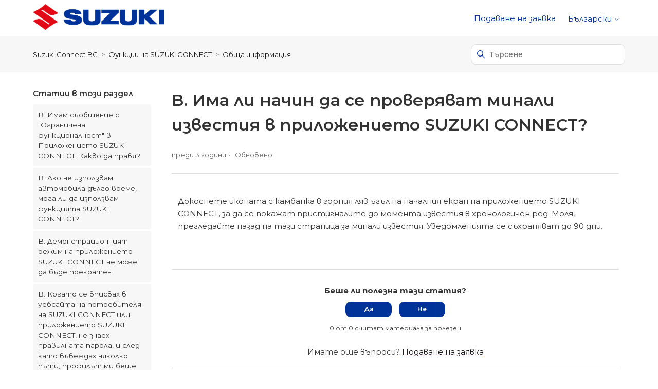

--- FILE ---
content_type: text/html; charset=utf-8
request_url: https://su01cu.eur.connect.suzuki/hc/bg/articles/6353909420445-%D0%92-%D0%98%D0%BC%D0%B0-%D0%BB%D0%B8-%D0%BD%D0%B0%D1%87%D0%B8%D0%BD-%D0%B4%D0%B0-%D1%81%D0%B5-%D0%BF%D1%80%D0%BE%D0%B2%D0%B5%D1%80%D1%8F%D0%B2%D0%B0%D1%82-%D0%BC%D0%B8%D0%BD%D0%B0%D0%BB%D0%B8-%D0%B8%D0%B7%D0%B2%D0%B5%D1%81%D1%82%D0%B8%D1%8F-%D0%B2-%D0%BF%D1%80%D0%B8%D0%BB%D0%BE%D0%B6%D0%B5%D0%BD%D0%B8%D0%B5%D1%82%D0%BE-SUZUKI-CONNECT
body_size: 11613
content:
<!DOCTYPE html>
<html dir="ltr" lang="bg">
<head>
  <meta charset="utf-8" />
  <!-- v26763 -->


  <title>В. Има ли начин да се проверяват минали известия в приложението SUZUKI CONNECT? &ndash; Suzuki Connect BG</title>

  

  <meta name="description" content="Докоснете иконата с камбанка в горния ляв ъгъл на началния екран на приложението SUZUKI CONNECT, за да се покажат пристигналите до..." /><meta property="og:image" content="https://su01cu.eur.connect.suzuki/hc/theming_assets/01J1S7FZX4J7E6FNWB09XRV3N3" />
<meta property="og:type" content="website" />
<meta property="og:site_name" content="Suzuki Connect BG" />
<meta property="og:title" content="В. Има ли начин да се проверяват минали известия в приложението SUZUKI CONNECT?" />
<meta property="og:description" content="Докоснете иконата с камбанка в горния ляв ъгъл на началния екран на приложението SUZUKI CONNECT, за да се покажат пристигналите до момента известия в хронологичен ред. Моля, прегледайте назад на та..." />
<meta property="og:url" content="https://su01cu.eur.connect.suzuki/hc/bg/articles/6353909420445" />
<link rel="canonical" href="https://su01cu.eur.connect.suzuki/hc/bg/articles/6353909420445-%D0%92-%D0%98%D0%BC%D0%B0-%D0%BB%D0%B8-%D0%BD%D0%B0%D1%87%D0%B8%D0%BD-%D0%B4%D0%B0-%D1%81%D0%B5-%D0%BF%D1%80%D0%BE%D0%B2%D0%B5%D1%80%D1%8F%D0%B2%D0%B0%D1%82-%D0%BC%D0%B8%D0%BD%D0%B0%D0%BB%D0%B8-%D0%B8%D0%B7%D0%B2%D0%B5%D1%81%D1%82%D0%B8%D1%8F-%D0%B2-%D0%BF%D1%80%D0%B8%D0%BB%D0%BE%D0%B6%D0%B5%D0%BD%D0%B8%D0%B5%D1%82%D0%BE-SUZUKI-CONNECT">
<link rel="alternate" hreflang="ar" href="https://su01cu.eur.connect.suzuki/hc/ar/articles/6353909420445-%D8%B3-%D9%87%D9%84-%D9%87%D9%86%D8%A7%D9%83-%D8%B7%D8%B1%D9%8A%D9%82%D8%A9-%D9%84%D8%AA%D9%81%D9%82%D9%91%D9%8F%D8%AF-%D8%A7%D9%84%D8%A5%D8%B4%D8%B9%D8%A7%D8%B1%D8%A7%D8%AA-%D8%A7%D9%84%D8%B3%D8%A7%D8%A8%D9%82%D8%A9-%D9%81%D9%8A-%D8%AA%D8%B7%D8%A8%D9%8A%D9%82-SUZUKI-CONNECT">
<link rel="alternate" hreflang="bg" href="https://su01cu.eur.connect.suzuki/hc/bg/articles/6353909420445-%D0%92-%D0%98%D0%BC%D0%B0-%D0%BB%D0%B8-%D0%BD%D0%B0%D1%87%D0%B8%D0%BD-%D0%B4%D0%B0-%D1%81%D0%B5-%D0%BF%D1%80%D0%BE%D0%B2%D0%B5%D1%80%D1%8F%D0%B2%D0%B0%D1%82-%D0%BC%D0%B8%D0%BD%D0%B0%D0%BB%D0%B8-%D0%B8%D0%B7%D0%B2%D0%B5%D1%81%D1%82%D0%B8%D1%8F-%D0%B2-%D0%BF%D1%80%D0%B8%D0%BB%D0%BE%D0%B6%D0%B5%D0%BD%D0%B8%D0%B5%D1%82%D0%BE-SUZUKI-CONNECT">
<link rel="alternate" hreflang="bs" href="https://su01cu.eur.connect.suzuki/hc/bs/articles/6353909420445-P-Postoji-li-na%C4%8Din-da-provjerite-prethodne-obavijesti-u-aplikaciji-SUZUKI-CONNECT">
<link rel="alternate" hreflang="cs" href="https://su01cu.eur.connect.suzuki/hc/cs/articles/6353909420445-O-Lze-v-aplikaci-SUZUKI-CONNECT-vyhledat-historii-ozn%C3%A1men%C3%AD">
<link rel="alternate" hreflang="da" href="https://su01cu.eur.connect.suzuki/hc/da/articles/6353909420445-Q-Er-der-en-m%C3%A5de-at-tjekke-tidligere-meddelelser-i-SUZUKI-CONNECT-appen-p%C3%A5">
<link rel="alternate" hreflang="de" href="https://su01cu.eur.connect.suzuki/hc/de/articles/6353909420445-F-Gibt-es-eine-M%C3%B6glichkeit-vergangene-Benachrichtigungen-in-der-SUZUKI-CONNECT-App-zu-%C3%BCberpr%C3%BCfen">
<link rel="alternate" hreflang="el" href="https://su01cu.eur.connect.suzuki/hc/el/articles/6353909420445-%CE%95-%CE%A5%CF%80%CE%AC%CF%81%CF%87%CE%B5%CE%B9-%CF%84%CF%81%CF%8C%CF%80%CE%BF%CF%82-%CE%BD%CE%B1-%CE%B5%CE%BB%CE%AD%CE%B3%CE%BE%CF%89-%CF%84%CE%B9%CF%82-%CF%80%CF%81%CE%BF%CE%B7%CE%B3%CE%BF%CF%8D%CE%BC%CE%B5%CE%BD%CE%B5%CF%82-%CE%B5%CE%B9%CE%B4%CE%BF%CF%80%CE%BF%CE%B9%CE%AE%CF%83%CE%B5%CE%B9%CF%82-%CF%83%CF%84%CE%B7%CE%BD-%CE%B5%CF%86%CE%B1%CF%81%CE%BC%CE%BF%CE%B3%CE%AE-SUZUKI-CONNECT">
<link rel="alternate" hreflang="en-gb" href="https://su01cu.eur.connect.suzuki/hc/en-gb/articles/6353909420445-Q-Is-there-a-way-to-check-past-notifications-in-the-SUZUKI-CONNECT-App">
<link rel="alternate" hreflang="es" href="https://su01cu.eur.connect.suzuki/hc/es/articles/6353909420445-Q-Existe-una-forma-de-comprobar-las-notificaciones-anteriores-en-la-aplicaci%C3%B3n-SUZUKI-CONNECT">
<link rel="alternate" hreflang="et" href="https://su01cu.eur.connect.suzuki/hc/et/articles/6353909420445-K-Kas-rakenduses-SUZUKI-CONNECT-on-v%C3%B5imalik-vaadata-ka-varasemaid-teateid">
<link rel="alternate" hreflang="fi" href="https://su01cu.eur.connect.suzuki/hc/fi/articles/6353909420445-K-Onko-mahdollista-tarkistaa-vanhempia-ilmoitukset-SUZUKI-CONNECT-sovelluksesta">
<link rel="alternate" hreflang="fr" href="https://su01cu.eur.connect.suzuki/hc/fr/articles/6353909420445-Q-Y-a-t-il-un-moyen-de-v%C3%A9rifier-les-notifications-pass%C3%A9es-dans-l-application-SUZUKI-CONNECT">
<link rel="alternate" hreflang="he" href="https://su01cu.eur.connect.suzuki/hc/he/articles/6353909420445-%D7%A9-%D7%94%D7%90%D7%9D-%D7%99%D7%A9-%D7%93%D7%A8%D7%9A-%D7%9C%D7%91%D7%93%D7%95%D7%A7-%D7%94%D7%95%D7%93%D7%A2%D7%95%D7%AA-%D7%A7%D7%95%D7%93%D7%9E%D7%95%D7%AA-%D7%91%D7%90%D7%A4%D7%9C%D7%99%D7%A7%D7%A6%D7%99%D7%99%D7%AA-SUZUKI-CONNECT">
<link rel="alternate" hreflang="hr" href="https://su01cu.eur.connect.suzuki/hc/hr/articles/6353909420445-Q-Postoji-li-na%C4%8Din-za-provjeru-pro%C5%A1lih-obavijesti-u-aplikaciji-SUZUKI-CONNECT">
<link rel="alternate" hreflang="hu" href="https://su01cu.eur.connect.suzuki/hc/hu/articles/6353909420445-K-Van-m%C3%B3d-a-SUZUKI-CONNECT-Appban-a-kor%C3%A1bbi-%C3%A9rtes%C3%ADt%C3%A9sek-megtekint%C3%A9s%C3%A9re">
<link rel="alternate" hreflang="is" href="https://su01cu.eur.connect.suzuki/hc/is/articles/6353909420445-Q-Er-m%C3%B6gulegt-a%C3%B0-sko%C3%B0a-fyrri-tilkynningar-%C3%AD-SUZUKI-CONNECT-appinu">
<link rel="alternate" hreflang="it" href="https://su01cu.eur.connect.suzuki/hc/it/articles/6353909420445-D-C-%C3%A8-un-modo-per-controllare-le-notifiche-passate-nell-app-SUZUKI-CONNECT">
<link rel="alternate" hreflang="lt" href="https://su01cu.eur.connect.suzuki/hc/lt/articles/6353909420445-K-Ar-yra-galimyb%C4%97-patikrinti-ankstesnius-prane%C5%A1imusprogram%C4%97l%C4%97je-SUZUKI-CONNECT">
<link rel="alternate" hreflang="lv" href="https://su01cu.eur.connect.suzuki/hc/lv/articles/6353909420445-J-Vai-ir-veids-k%C4%81-p%C4%81rbaud%C4%ABt-iepriek%C5%A1%C4%93jos-pazi%C5%86ojumus-SUZUKI-CONNECT-lietotn%C4%93">
<link rel="alternate" hreflang="mk" href="https://su01cu.eur.connect.suzuki/hc/mk/articles/6353909420445-%D0%9F-%D0%94%D0%B0%D0%BB%D0%B8-%D0%BF%D0%BE%D1%81%D1%82%D0%BE%D0%B8-%D0%BD%D0%B0%D1%87%D0%B8%D0%BD-%D0%B4%D0%B0-%D1%81%D0%B5-%D0%BF%D1%80%D0%BE%D0%B2%D0%B5%D1%80%D0%B0%D1%82-%D0%BC%D0%B8%D0%BD%D0%B0%D1%82%D0%B8%D1%82%D0%B5-%D0%B8%D0%B7%D0%B2%D0%B5%D1%81%D1%82%D1%83%D0%B2%D0%B0%D1%9A%D0%B0-%D0%B2%D0%BE-%D0%B0%D0%BF%D0%BB%D0%B8%D0%BA%D0%B0%D1%86%D0%B8%D1%98%D0%B0%D1%82%D0%B0-SUZUKI-CONNECT">
<link rel="alternate" hreflang="nl" href="https://su01cu.eur.connect.suzuki/hc/nl/articles/6353909420445-Q-Is-er-een-manier-om-meldingen-uit-het-verleden-in-de-Suzuki-Connect-App-te-controleren">
<link rel="alternate" hreflang="nl-be" href="https://su01cu.eur.connect.suzuki/hc/nl-be/articles/6353909420445-V-Is-er-een-manier-om-eerdere-meldingen-te-bekijken-in-de-Suzuki-Connect-app">
<link rel="alternate" hreflang="no" href="https://su01cu.eur.connect.suzuki/hc/no/articles/6353909420445-S-Er-det-en-m%C3%A5te-%C3%A5-sjekke-tidligere-varsler-i-SUZUKI-CONNECT-appen">
<link rel="alternate" hreflang="pl" href="https://su01cu.eur.connect.suzuki/hc/pl/articles/6353909420445-Pyt-Czy-istnieje-spos%C3%B3b-na-sprawdzenie-wcze%C5%9Bniejszych-powiadomie%C5%84-w-aplikacji-SUZUKI-CONNECT">
<link rel="alternate" hreflang="pt" href="https://su01cu.eur.connect.suzuki/hc/pt/articles/6353909420445-P-Existe-alguma-forma-de-ver-as-notifica%C3%A7%C3%B5es-anteriores-na-Aplica%C3%A7%C3%A3o-SUZUKI-CONNECT">
<link rel="alternate" hreflang="ro" href="https://su01cu.eur.connect.suzuki/hc/ro/articles/6353909420445-%C3%8E-Exist%C4%83-o-modalitate-de-a-verifica-notific%C4%83rile-anterioare-%C3%AEn-Aplica%C8%9Bia-SUZUKI-CONNECT">
<link rel="alternate" hreflang="sk" href="https://su01cu.eur.connect.suzuki/hc/sk/articles/6353909420445-Ot%C3%A1zka-Existuje-sp%C3%B4sob-ako-si-pozrie%C5%A5-minul%C3%A9-ozn%C3%A1menia-vaplik%C3%A1cii-SUZUKI-CONNECT">
<link rel="alternate" hreflang="sl" href="https://su01cu.eur.connect.suzuki/hc/sl/articles/6353909420445-V-Ali-lahko-v-aplikaciji-SUZUKI-CONNECT-preverim-pretekla-obvestila">
<link rel="alternate" hreflang="sq" href="https://su01cu.eur.connect.suzuki/hc/sq/articles/6353909420445-P-A-ka-ndonj%C3%AB-m%C3%ABnyr%C3%AB-p%C3%ABr-t%C3%AB-kontrolluar-njoftimet-e-kaluara-n%C3%AB-Aplikacioni-SUZUKI-CONNECT">
<link rel="alternate" hreflang="sr" href="https://su01cu.eur.connect.suzuki/hc/sr/articles/6353909420445-%D0%9F-%D0%94%D0%B0-%D0%BB%D0%B8-%D0%BF%D0%BE%D1%81%D1%82%D0%BE%D1%98%D0%B8-%D0%BD%D0%B0%D1%87%D0%B8%D0%BD-%D0%B4%D0%B0-%D0%BF%D1%80%D0%BE%D0%B2%D0%B5%D1%80%D0%B8%D1%82%D0%B5-%D0%BF%D1%80%D0%B5%D1%82%D1%85%D0%BE%D0%B4%D0%BD%D0%B0-%D0%BE%D0%B1%D0%B0%D0%B2%D0%B5%D1%88%D1%82%D0%B5%D1%9A%D0%B0-%D1%83-Aplikacija-SUZUKI-CONNECT">
<link rel="alternate" hreflang="sv" href="https://su01cu.eur.connect.suzuki/hc/sv/articles/6353909420445-Fr%C3%A5ga-Finns-det-ett-s%C3%A4tt-att-kontrollera-tidigare-meddelanden-i-SUZUKI-CONNECT-appen">
<link rel="alternate" hreflang="x-default" href="https://su01cu.eur.connect.suzuki/hc/en-gb/articles/6353909420445-Q-Is-there-a-way-to-check-past-notifications-in-the-SUZUKI-CONNECT-App">

  <link rel="stylesheet" href="//static.zdassets.com/hc/assets/application-f34d73e002337ab267a13449ad9d7955.css" media="all" id="stylesheet" />
  <link rel="stylesheet" type="text/css" href="/hc/theming_assets/13238384/5824156109469/style.css?digest=24838277693469">

  <link rel="icon" type="image/x-icon" href="/hc/theming_assets/01J1S7JC7QZFVRTW8PS9CMGCRN">

    

  <!--
* Name: Vertio
* Version: 4.1.6
* Author: Grow Shine Services Pvt. Ltd.
* Download From: https://www.customersupporttheme.com Or https://themes.grow-shine.com/
* Corporate Website : https://www.grow-shine.com
* License: You must have a valid license purchased only from customersupporttheme.com in order to legally use the theme for your project.
* Copyright: © 2016 - 2024 Grow Shine Services Pvt. Ltd. All Rights Reserved.
-->

<meta charset="utf-8">
<meta http-equiv="X-UA-Compatible" content="IE=edge,chrome=1">
<meta name="viewport" content="width=device-width, initial-scale=1.0">
<meta content="width=device-width, initial-scale=1.0" name="viewport" />


<link href="https://fonts.googleapis.com/css2?family=Inter:wght@100;200;300;400;500;600;700;800&family=Lato:wght@100;300;400;700;900&family=Montserrat:wght@100;300;400;500;600;700&family=Open+Sans:wght@300;400;500;600;700&family=Roboto:wght@100;300;400;500;700&display=swap" rel="stylesheet">
<link href="https://fonts.googleapis.com/css2?family=Karla:ital,wght@0,200..800;1,200..800&family=Onest:wght@100..900&family=Public+Sans:wght@100..900&display=swap" rel="stylesheet">


<link href="https://cdn.lineicons.com/4.0/lineicons.css" rel="stylesheet">
<link rel="stylesheet" href="https://use.fontawesome.com/releases/v6.6.0/css/all.css" />
<script src="https://kit.fontawesome.com/bfc862380e.js"></script>


<script src="https://cdnjs.cloudflare.com/ajax/libs/jquery/3.7.1/jquery.min.js"></script>
<link rel="stylesheet" href="https://cdnjs.cloudflare.com/ajax/libs/animate.css/4.1.1/animate.min.css"/>

<!-- Make the translated search clear button label available for use in JS -->
<!-- See buildClearSearchButton() in script.js -->
<script type="text/javascript">window.searchClearButtonLabelLocalized = "Изчистване на търсенето";</script>
<script type="text/javascript">
  // Load ES module polyfill only for browsers that don't support ES modules
  if (!(HTMLScriptElement.supports && HTMLScriptElement.supports('importmap'))) {
    document.write('<script async src="/hc/theming_assets/01J9R7WEF3R8EGJC88AYJCSAWW"><\/script>');
  }
</script>
<script type="importmap">
{
  "imports": {
    "new-request-form": "/hc/theming_assets/01J9R7WEC0ND5BNZX6ER6ES461",
    "flash-notifications": "/hc/theming_assets/01J9R7WEF36YJVE255Y4EZJ00Q",
    "new-request-form-translations": "/hc/theming_assets/01J9R7WEDCSN4Y243TCR13AH56",
    "shared": "/hc/theming_assets/01J9R7WEG3KZTE36974KQGEJ0N",
    "wysiwyg": "/hc/theming_assets/01J9R7WEM8KGFG42K0GZEQSRM7"
  }
}
</script>
<script type="module">
  import { renderFlashNotifications } from "flash-notifications";

  const settings = {"logo":"/hc/theming_assets/01J1S7FZX4J7E6FNWB09XRV3N3","logo_height":"50px","logo_tagline":"","enable_link":false,"enable_link_url":"","favicon":"/hc/theming_assets/01J1S7JC7QZFVRTW8PS9CMGCRN","enable_signin":false,"enable_ticket":true,"enable_community":false,"fixed_header":false,"menu_color":"rgba(0, 51, 153, 1)","dropdown_menu_color":"rgba(0, 51, 153, 1)","custom_menu":"-","dropdown1":"-","dropdown1_url":"#!","dropdown2":"-","dropdown2_url":"#!","dropdown3":"-","dropdown3_url":"#!","dropdown4":"-","dropdown4_url":"#!","hero_show_image":"yes","homepage_background_image":"/hc/theming_assets/01J1S7YEVRZCYQTHB003AWSBFK","hero_unit_bg_color":"rgba(255, 255, 255, 1)","hero_title":"","hero_unit_title_color":"rgba(0, 51, 153, 1)","search_placeholder":"Type your question here...","submit_bg_color":"rgba(0, 51, 153, 1)","border_radius":"10px","instant_search":true,"scoped_kb_search":true,"scoped_community_search":false,"brand_color":"rgba(0, 51, 153, 1)","text_color":"#333333","link_color":"#141414","visited_link_color":"#333333","brand_text_color":"#FFFFFF","border_color":"#DDDDDD","heading_font":"'Montserrat', sans-serif","text_font":"'Montserrat', sans-serif","categories_bg_color":"rgba(0, 51, 153, 1)","categories_icon_color":"#ffffff","category1_id":"5864777478685","category1_icon":"fa-solid fa-circle-info","category2_id":"5824204839837","category2_icon":"fa-solid fa-globe","category3_id":"6280074381853","category3_icon":"fa-solid fa-screwdriver-wrench","category4_id":"6280066389277","category4_icon":"fa-solid fa-car","category5_id":"19917900753821","category5_icon":"fa-solid fa-computer","category6_id":"8231262457757","category6_icon":"fa-solid fa-book","toggle_promoted_articles":"yes","toggle_recently_viewed_article":"yes","icon_with_title":"yes","toggle_community_block":"yes","community_image":"/hc/theming_assets/01J1S8GF89A4D4GV3NMQYFG2TR","toggle_recent_activity":"yes","footer_color":"rgba(0, 51, 153, 1)","footer_text_color":"#FFFFFF","facebook_url":"-","twitter_url":"-","linkedin_url":"-","pinterest_url":"-","instagram_url":"-","youtube_url":"-","github_url":"-","tiktok_url":"-","threads_url":"-","medium_url":"-","copyright_text":"© 2025 Magyar Suzuki Corporation. All Rights Reserved.","show_articles_in_section":"yes","bg_color":"#F7F7F7","show_article_author":false,"show_article_comments":false,"show_follow_article":false,"show_recently_viewed_articles":true,"show_related_articles":false,"show_article_sharing":false,"note_message":"#bce8f1","warning_message":"#e5415e","quote_message":"#d5ccc9","show_follow_section":false,"support_message":false,"support_message_text":"-","show_follow_post":false,"show_post_sharing":false,"show_follow_topic":false,"request_list_beta":false,"container_layout":"boxed","alert_bar":false,"alert_bar_bg":"#F05064","alert_text_color":"#FFFFFF","alert_text":"SPECIAL OFFER: Save 40% or More on all plans, Limited time offer.","alert_link_text":"Click here","alert_link_url":"https://themes.grow-shine.com/zendesk-themes","translations_enable":false};
  const closeLabel = "Затваряне"

  renderFlashNotifications(settings, closeLabel);
</script>





<script type="text/javascript">

  
  $(document).ready(function() {
    
    

    $('#YOUR_CAT_ID .category-icon').append('<i class="fa-solid fa-book-open-reader"></i>');

    $('#YOUR_CAT_ID .category-icon').append('<i class="fa-solid fa-circle-play"></i>');

    $('#YOUR_CAT_ID .category-icon').append('<i class="fa-solid fa-circle-question"></i>');

    $('#YOUR_CAT_ID .category-icon').append('<i class="fa-solid fa-gear"></i>');

  });

</script>

  
</head>
<body class="">
  
  
  

  <a class="skip-navigation" tabindex="1" href="#main-content">Прескачане към основното съдържание</a>








<header class="hc_header  ">
   <div class="header cd-header ">
      
      <div class="logo">
         <a title="Suzuki Connect BG" href="/hc/bg">
           <img src="/hc/theming_assets/01J1S7FZX4J7E6FNWB09XRV3N3" alt="Начална страница на Помощния център на Suzuki Connect BG">
           
         </a>
      </div>
      <div class="nav-wrapper">
         <button class="menu-button" aria-controls="user-nav" aria-expanded="false" aria-label="Превключване на навигационното меню">
            <svg xmlns="http://www.w3.org/2000/svg" width="16" height="16" focusable="false" viewBox="0 0 16 16" class="icon-menu">
               <path fill="none" stroke="currentColor" stroke-linecap="round" d="M1.5 3.5h13m-13 4h13m-13 4h13"/>
            </svg>
         </button>
         <nav class="user-nav" id="user-nav">
            
            

            
            
              <a class="submit-a-request xs_hide" href="/hc/bg/requests/new">Подаване на заявка</a>
            
         </nav>
         
         
         
         
         
         <div class="dropdown language-selector">
            <button class="dropdown-toggle" aria-haspopup="true">
               Български
               <svg xmlns="http://www.w3.org/2000/svg" width="12" height="12" focusable="false" viewBox="0 0 12 12" class="dropdown-chevron-icon">
                  <path fill="none" stroke="currentColor" stroke-linecap="round" d="M3 4.5l2.6 2.6c.2.2.5.2.7 0L9 4.5"/>
               </svg>
            </button>
            <span class="dropdown-menu dropdown-menu-end animate__fadeInDown animate__animated" role="menu">
            
            <a href="/hc/change_language/ar?return_to=%2Fhc%2Far%2Farticles%2F6353909420445-%25D8%25B3-%25D9%2587%25D9%2584-%25D9%2587%25D9%2586%25D8%25A7%25D9%2583-%25D8%25B7%25D8%25B1%25D9%258A%25D9%2582%25D8%25A9-%25D9%2584%25D8%25AA%25D9%2581%25D9%2582%25D9%2591%25D9%258F%25D8%25AF-%25D8%25A7%25D9%2584%25D8%25A5%25D8%25B4%25D8%25B9%25D8%25A7%25D8%25B1%25D8%25A7%25D8%25AA-%25D8%25A7%25D9%2584%25D8%25B3%25D8%25A7%25D8%25A8%25D9%2582%25D8%25A9-%25D9%2581%25D9%258A-%25D8%25AA%25D8%25B7%25D8%25A8%25D9%258A%25D9%2582-SUZUKI-CONNECT" dir="rtl" rel="nofollow" role="menuitem">
            العربية
            </a>
            
            <a href="/hc/change_language/bs?return_to=%2Fhc%2Fbs%2Farticles%2F6353909420445-P-Postoji-li-na%25C4%258Din-da-provjerite-prethodne-obavijesti-u-aplikaciji-SUZUKI-CONNECT" dir="ltr" rel="nofollow" role="menuitem">
            Bosanski
            </a>
            
            <a href="/hc/change_language/cs?return_to=%2Fhc%2Fcs%2Farticles%2F6353909420445-O-Lze-v-aplikaci-SUZUKI-CONNECT-vyhledat-historii-ozn%25C3%25A1men%25C3%25AD" dir="ltr" rel="nofollow" role="menuitem">
            Čeština
            </a>
            
            <a href="/hc/change_language/da?return_to=%2Fhc%2Fda%2Farticles%2F6353909420445-Q-Er-der-en-m%25C3%25A5de-at-tjekke-tidligere-meddelelser-i-SUZUKI-CONNECT-appen-p%25C3%25A5" dir="ltr" rel="nofollow" role="menuitem">
            Dansk
            </a>
            
            <a href="/hc/change_language/de?return_to=%2Fhc%2Fde%2Farticles%2F6353909420445-F-Gibt-es-eine-M%25C3%25B6glichkeit-vergangene-Benachrichtigungen-in-der-SUZUKI-CONNECT-App-zu-%25C3%25BCberpr%25C3%25BCfen" dir="ltr" rel="nofollow" role="menuitem">
            Deutsch
            </a>
            
            <a href="/hc/change_language/el?return_to=%2Fhc%2Fel%2Farticles%2F6353909420445-%25CE%2595-%25CE%25A5%25CF%2580%25CE%25AC%25CF%2581%25CF%2587%25CE%25B5%25CE%25B9-%25CF%2584%25CF%2581%25CF%258C%25CF%2580%25CE%25BF%25CF%2582-%25CE%25BD%25CE%25B1-%25CE%25B5%25CE%25BB%25CE%25AD%25CE%25B3%25CE%25BE%25CF%2589-%25CF%2584%25CE%25B9%25CF%2582-%25CF%2580%25CF%2581%25CE%25BF%25CE%25B7%25CE%25B3%25CE%25BF%25CF%258D%25CE%25BC%25CE%25B5%25CE%25BD%25CE%25B5%25CF%2582-%25CE%25B5%25CE%25B9%25CE%25B4%25CE%25BF%25CF%2580%25CE%25BF%25CE%25B9%25CE%25AE%25CF%2583%25CE%25B5%25CE%25B9%25CF%2582-%25CF%2583%25CF%2584%25CE%25B7%25CE%25BD-%25CE%25B5%25CF%2586%25CE%25B1%25CF%2581%25CE%25BC%25CE%25BF%25CE%25B3%25CE%25AE-SUZUKI-CONNECT" dir="ltr" rel="nofollow" role="menuitem">
            Ελληνικά
            </a>
            
            <a href="/hc/change_language/en-gb?return_to=%2Fhc%2Fen-gb%2Farticles%2F6353909420445-Q-Is-there-a-way-to-check-past-notifications-in-the-SUZUKI-CONNECT-App" dir="ltr" rel="nofollow" role="menuitem">
            English (GB)
            </a>
            
            <a href="/hc/change_language/es?return_to=%2Fhc%2Fes%2Farticles%2F6353909420445-Q-Existe-una-forma-de-comprobar-las-notificaciones-anteriores-en-la-aplicaci%25C3%25B3n-SUZUKI-CONNECT" dir="ltr" rel="nofollow" role="menuitem">
            Español
            </a>
            
            <a href="/hc/change_language/et?return_to=%2Fhc%2Fet%2Farticles%2F6353909420445-K-Kas-rakenduses-SUZUKI-CONNECT-on-v%25C3%25B5imalik-vaadata-ka-varasemaid-teateid" dir="ltr" rel="nofollow" role="menuitem">
            Eesti
            </a>
            
            <a href="/hc/change_language/fi?return_to=%2Fhc%2Ffi%2Farticles%2F6353909420445-K-Onko-mahdollista-tarkistaa-vanhempia-ilmoitukset-SUZUKI-CONNECT-sovelluksesta" dir="ltr" rel="nofollow" role="menuitem">
            Suomi
            </a>
            
            <a href="/hc/change_language/fr?return_to=%2Fhc%2Ffr%2Farticles%2F6353909420445-Q-Y-a-t-il-un-moyen-de-v%25C3%25A9rifier-les-notifications-pass%25C3%25A9es-dans-l-application-SUZUKI-CONNECT" dir="ltr" rel="nofollow" role="menuitem">
            Français
            </a>
            
            <a href="/hc/change_language/he?return_to=%2Fhc%2Fhe%2Farticles%2F6353909420445-%25D7%25A9-%25D7%2594%25D7%2590%25D7%259D-%25D7%2599%25D7%25A9-%25D7%2593%25D7%25A8%25D7%259A-%25D7%259C%25D7%2591%25D7%2593%25D7%2595%25D7%25A7-%25D7%2594%25D7%2595%25D7%2593%25D7%25A2%25D7%2595%25D7%25AA-%25D7%25A7%25D7%2595%25D7%2593%25D7%259E%25D7%2595%25D7%25AA-%25D7%2591%25D7%2590%25D7%25A4%25D7%259C%25D7%2599%25D7%25A7%25D7%25A6%25D7%2599%25D7%2599%25D7%25AA-SUZUKI-CONNECT" dir="rtl" rel="nofollow" role="menuitem">
            עברית
            </a>
            
            <a href="/hc/change_language/hr?return_to=%2Fhc%2Fhr%2Farticles%2F6353909420445-Q-Postoji-li-na%25C4%258Din-za-provjeru-pro%25C5%25A1lih-obavijesti-u-aplikaciji-SUZUKI-CONNECT" dir="ltr" rel="nofollow" role="menuitem">
            Hrvatski
            </a>
            
            <a href="/hc/change_language/hu?return_to=%2Fhc%2Fhu%2Farticles%2F6353909420445-K-Van-m%25C3%25B3d-a-SUZUKI-CONNECT-Appban-a-kor%25C3%25A1bbi-%25C3%25A9rtes%25C3%25ADt%25C3%25A9sek-megtekint%25C3%25A9s%25C3%25A9re" dir="ltr" rel="nofollow" role="menuitem">
            Magyar
            </a>
            
            <a href="/hc/change_language/is?return_to=%2Fhc%2Fis%2Farticles%2F6353909420445-Q-Er-m%25C3%25B6gulegt-a%25C3%25B0-sko%25C3%25B0a-fyrri-tilkynningar-%25C3%25AD-SUZUKI-CONNECT-appinu" dir="ltr" rel="nofollow" role="menuitem">
            Íslenska
            </a>
            
            <a href="/hc/change_language/it?return_to=%2Fhc%2Fit%2Farticles%2F6353909420445-D-C-%25C3%25A8-un-modo-per-controllare-le-notifiche-passate-nell-app-SUZUKI-CONNECT" dir="ltr" rel="nofollow" role="menuitem">
            Italiano
            </a>
            
            <a href="/hc/change_language/lt?return_to=%2Fhc%2Flt%2Farticles%2F6353909420445-K-Ar-yra-galimyb%25C4%2597-patikrinti-ankstesnius-prane%25C5%25A1imusprogram%25C4%2597l%25C4%2597je-SUZUKI-CONNECT" dir="ltr" rel="nofollow" role="menuitem">
            Lietuvių
            </a>
            
            <a href="/hc/change_language/lv?return_to=%2Fhc%2Flv%2Farticles%2F6353909420445-J-Vai-ir-veids-k%25C4%2581-p%25C4%2581rbaud%25C4%25ABt-iepriek%25C5%25A1%25C4%2593jos-pazi%25C5%2586ojumus-SUZUKI-CONNECT-lietotn%25C4%2593" dir="ltr" rel="nofollow" role="menuitem">
            Latviešu
            </a>
            
            <a href="/hc/change_language/mk?return_to=%2Fhc%2Fmk%2Farticles%2F6353909420445-%25D0%259F-%25D0%2594%25D0%25B0%25D0%25BB%25D0%25B8-%25D0%25BF%25D0%25BE%25D1%2581%25D1%2582%25D0%25BE%25D0%25B8-%25D0%25BD%25D0%25B0%25D1%2587%25D0%25B8%25D0%25BD-%25D0%25B4%25D0%25B0-%25D1%2581%25D0%25B5-%25D0%25BF%25D1%2580%25D0%25BE%25D0%25B2%25D0%25B5%25D1%2580%25D0%25B0%25D1%2582-%25D0%25BC%25D0%25B8%25D0%25BD%25D0%25B0%25D1%2582%25D0%25B8%25D1%2582%25D0%25B5-%25D0%25B8%25D0%25B7%25D0%25B2%25D0%25B5%25D1%2581%25D1%2582%25D1%2583%25D0%25B2%25D0%25B0%25D1%259A%25D0%25B0-%25D0%25B2%25D0%25BE-%25D0%25B0%25D0%25BF%25D0%25BB%25D0%25B8%25D0%25BA%25D0%25B0%25D1%2586%25D0%25B8%25D1%2598%25D0%25B0%25D1%2582%25D0%25B0-SUZUKI-CONNECT" dir="ltr" rel="nofollow" role="menuitem">
            македонски
            </a>
            
            <a href="/hc/change_language/nl?return_to=%2Fhc%2Fnl%2Farticles%2F6353909420445-Q-Is-er-een-manier-om-meldingen-uit-het-verleden-in-de-Suzuki-Connect-App-te-controleren" dir="ltr" rel="nofollow" role="menuitem">
            Nederlands
            </a>
            
            <a href="/hc/change_language/nl-be?return_to=%2Fhc%2Fnl-be%2Farticles%2F6353909420445-V-Is-er-een-manier-om-eerdere-meldingen-te-bekijken-in-de-Suzuki-Connect-app" dir="ltr" rel="nofollow" role="menuitem">
            Nederlands (België)
            </a>
            
            <a href="/hc/change_language/no?return_to=%2Fhc%2Fno%2Farticles%2F6353909420445-S-Er-det-en-m%25C3%25A5te-%25C3%25A5-sjekke-tidligere-varsler-i-SUZUKI-CONNECT-appen" dir="ltr" rel="nofollow" role="menuitem">
            Norsk
            </a>
            
            <a href="/hc/change_language/pl?return_to=%2Fhc%2Fpl%2Farticles%2F6353909420445-Pyt-Czy-istnieje-spos%25C3%25B3b-na-sprawdzenie-wcze%25C5%259Bniejszych-powiadomie%25C5%2584-w-aplikacji-SUZUKI-CONNECT" dir="ltr" rel="nofollow" role="menuitem">
            Polski
            </a>
            
            <a href="/hc/change_language/pt?return_to=%2Fhc%2Fpt%2Farticles%2F6353909420445-P-Existe-alguma-forma-de-ver-as-notifica%25C3%25A7%25C3%25B5es-anteriores-na-Aplica%25C3%25A7%25C3%25A3o-SUZUKI-CONNECT" dir="ltr" rel="nofollow" role="menuitem">
            Português
            </a>
            
            <a href="/hc/change_language/ro?return_to=%2Fhc%2Fro%2Farticles%2F6353909420445-%25C3%258E-Exist%25C4%2583-o-modalitate-de-a-verifica-notific%25C4%2583rile-anterioare-%25C3%25AEn-Aplica%25C8%259Bia-SUZUKI-CONNECT" dir="ltr" rel="nofollow" role="menuitem">
            Română
            </a>
            
            <a href="/hc/change_language/sk?return_to=%2Fhc%2Fsk%2Farticles%2F6353909420445-Ot%25C3%25A1zka-Existuje-sp%25C3%25B4sob-ako-si-pozrie%25C5%25A5-minul%25C3%25A9-ozn%25C3%25A1menia-vaplik%25C3%25A1cii-SUZUKI-CONNECT" dir="ltr" rel="nofollow" role="menuitem">
            Slovenčina
            </a>
            
            <a href="/hc/change_language/sl?return_to=%2Fhc%2Fsl%2Farticles%2F6353909420445-V-Ali-lahko-v-aplikaciji-SUZUKI-CONNECT-preverim-pretekla-obvestila" dir="ltr" rel="nofollow" role="menuitem">
            Slovenščina
            </a>
            
            <a href="/hc/change_language/sq?return_to=%2Fhc%2Fsq%2Farticles%2F6353909420445-P-A-ka-ndonj%25C3%25AB-m%25C3%25ABnyr%25C3%25AB-p%25C3%25ABr-t%25C3%25AB-kontrolluar-njoftimet-e-kaluara-n%25C3%25AB-Aplikacioni-SUZUKI-CONNECT" dir="ltr" rel="nofollow" role="menuitem">
            Shqip
            </a>
            
            <a href="/hc/change_language/sr?return_to=%2Fhc%2Fsr%2Farticles%2F6353909420445-%25D0%259F-%25D0%2594%25D0%25B0-%25D0%25BB%25D0%25B8-%25D0%25BF%25D0%25BE%25D1%2581%25D1%2582%25D0%25BE%25D1%2598%25D0%25B8-%25D0%25BD%25D0%25B0%25D1%2587%25D0%25B8%25D0%25BD-%25D0%25B4%25D0%25B0-%25D0%25BF%25D1%2580%25D0%25BE%25D0%25B2%25D0%25B5%25D1%2580%25D0%25B8%25D1%2582%25D0%25B5-%25D0%25BF%25D1%2580%25D0%25B5%25D1%2582%25D1%2585%25D0%25BE%25D0%25B4%25D0%25BD%25D0%25B0-%25D0%25BE%25D0%25B1%25D0%25B0%25D0%25B2%25D0%25B5%25D1%2588%25D1%2582%25D0%25B5%25D1%259A%25D0%25B0-%25D1%2583-Aplikacija-SUZUKI-CONNECT" dir="ltr" rel="nofollow" role="menuitem">
            Srpski
            </a>
            
            <a href="/hc/change_language/sv?return_to=%2Fhc%2Fsv%2Farticles%2F6353909420445-Fr%25C3%25A5ga-Finns-det-ett-s%25C3%25A4tt-att-kontrollera-tidigare-meddelanden-i-SUZUKI-CONNECT-appen" dir="ltr" rel="nofollow" role="menuitem">
            Svenska
            </a>
            
            </span>
         </div>
         
         
      </div>
   </div>
</header>

<nav class="dropdown--links">
   <ul class="cd-primary-nav">
      
      
      
      
      
      
      <li class="visible_xs"><a href="/hc/bg/requests/new">Подаване на заявка</a></li>
      
   </ul>
</nav>


  <main role="main">
    
<section class="breadcrumbs__block">
  <div class="container ">
    <nav class="sub-nav">
      <nav aria-label="Текущо местоположение">
  <ol class="breadcrumbs">
    
      <li>
        
          <a href="/hc/bg">Suzuki Connect BG</a>
        
      </li>
    
      <li>
        
          <a href="/hc/bg/categories/6280066389277-%D0%A4%D1%83%D0%BD%D0%BA%D1%86%D0%B8%D0%B8-%D0%BD%D0%B0-SUZUKI-CONNECT">Функции на SUZUKI CONNECT</a>
        
      </li>
    
      <li>
        
          <a href="/hc/bg/sections/6351711786653-%D0%9E%D0%B1%D1%89%D0%B0-%D0%B8%D0%BD%D1%84%D0%BE%D1%80%D0%BC%D0%B0%D1%86%D0%B8%D1%8F">Обща информация</a>
        
      </li>
    
  </ol>
</nav>

      <div class="search-container">
        <svg xmlns="http://www.w3.org/2000/svg" width="12" height="12" focusable="false" viewBox="0 0 12 12" class="search-icon">
          <circle cx="4.5" cy="4.5" r="4" fill="none" stroke="currentColor"/>
          <path stroke="currentColor" stroke-linecap="round" d="M11 11L7.5 7.5"/>
        </svg>
        
        <form role="search" class="search" data-search="" action="/hc/bg/search" accept-charset="UTF-8" method="get"><input type="hidden" name="utf8" value="&#x2713;" autocomplete="off" /><input type="hidden" name="category" id="category" value="6280066389277" autocomplete="off" />
<input type="search" name="query" id="query" placeholder="Търсене" aria-label="Търсене" /></form>
      </div>
    </nav>
  </div>
</section>

<div class="container ">
  <div class="article-container" id="article-container">
    
    
    <aside class="article-sidebar" aria-labelledby="section-articles-title">
      <div class="collapsible-sidebar">
          <button type="button" class="collapsible-sidebar-toggle" aria-labelledby="section-articles-title" aria-expanded="false">
            <svg xmlns="http://www.w3.org/2000/svg" width="20" height="20" focusable="false" viewBox="0 0 12 12" aria-hidden="true" class="collapsible-sidebar-toggle-icon chevron-icon">
              <path fill="none" stroke="currentColor" stroke-linecap="round" d="M3 4.5l2.6 2.6c.2.2.5.2.7 0L9 4.5"/>
            </svg>
            <svg xmlns="http://www.w3.org/2000/svg" width="20" height="20" focusable="false" viewBox="0 0 12 12" aria-hidden="true" class="collapsible-sidebar-toggle-icon x-icon">
              <path stroke="currentColor" stroke-linecap="round" d="M3 9l6-6m0 6L3 3"/>
            </svg>
          </button>
          <span id="section-articles-title" class="collapsible-sidebar-title sidenav-title element-fade animate__animated">
            Статии в този раздел
          </span>
          <div class="collapsible-sidebar-body">
            <ul>
              
                <li>
                  <a href="/hc/bg/articles/20445107514013-%D0%92-%D0%98%D0%BC%D0%B0%D0%BC-%D1%81%D1%8A%D0%BE%D0%B1%D1%89%D0%B5%D0%BD%D0%B8%D0%B5-%D1%81-%D0%9E%D0%B3%D1%80%D0%B0%D0%BD%D0%B8%D1%87%D0%B5%D0%BD%D0%B0-%D1%84%D1%83%D0%BD%D0%BA%D1%86%D0%B8%D0%BE%D0%BD%D0%B0%D0%BB%D0%BD%D0%BE%D1%81%D1%82-%D0%B2-%D0%9F%D1%80%D0%B8%D0%BB%D0%BE%D0%B6%D0%B5%D0%BD%D0%B8%D0%B5%D1%82%D0%BE-SUZUKI-CONNECT-%D0%9A%D0%B0%D0%BA%D0%B2%D0%BE-%D0%B4%D0%B0-%D0%BF%D1%80%D0%B0%D0%B2%D1%8F" class="sidenav-item ">В. Имам съобщение с &quot;Ограничена функционалност&quot; в Приложението SUZUKI CONNECT. Какво да правя?</a>
                </li>
              
                <li>
                  <a href="/hc/bg/articles/6354735606685-%D0%92-%D0%90%D0%BA%D0%BE-%D0%BD%D0%B5-%D0%B8%D0%B7%D0%BF%D0%BE%D0%BB%D0%B7%D0%B2%D0%B0%D0%BC-%D0%B0%D0%B2%D1%82%D0%BE%D0%BC%D0%BE%D0%B1%D0%B8%D0%BB%D0%B0-%D0%B4%D1%8A%D0%BB%D0%B3%D0%BE-%D0%B2%D1%80%D0%B5%D0%BC%D0%B5-%D0%BC%D0%BE%D0%B3%D0%B0-%D0%BB%D0%B8-%D0%B4%D0%B0-%D0%B8%D0%B7%D0%BF%D0%BE%D0%BB%D0%B7%D0%B2%D0%B0%D0%BC-%D1%84%D1%83%D0%BD%D0%BA%D1%86%D0%B8%D1%8F%D1%82%D0%B0-SUZUKI-CONNECT" class="sidenav-item ">В. Ако не използвам автомобила дълго време, мога ли да използвам функцията SUZUKI CONNECT?</a>
                </li>
              
                <li>
                  <a href="/hc/bg/articles/6354733023261-%D0%92-%D0%94%D0%B5%D0%BC%D0%BE%D0%BD%D1%81%D1%82%D1%80%D0%B0%D1%86%D0%B8%D0%BE%D0%BD%D0%BD%D0%B8%D1%8F%D1%82-%D1%80%D0%B5%D0%B6%D0%B8%D0%BC-%D0%BD%D0%B0-%D0%BF%D1%80%D0%B8%D0%BB%D0%BE%D0%B6%D0%B5%D0%BD%D0%B8%D0%B5%D1%82%D0%BE-SUZUKI-CONNECT-%D0%BD%D0%B5-%D0%BC%D0%BE%D0%B6%D0%B5-%D0%B4%D0%B0-%D0%B1%D1%8A%D0%B4%D0%B5-%D0%BF%D1%80%D0%B5%D0%BA%D1%80%D0%B0%D1%82%D0%B5%D0%BD" class="sidenav-item ">В. Демонстрационният режим на приложението SUZUKI CONNECT не може да бъде прекратен.</a>
                </li>
              
                <li>
                  <a href="/hc/bg/articles/6354727742749-%D0%92-%D0%9A%D0%BE%D0%B3%D0%B0%D1%82%D0%BE-%D1%81%D0%B5-%D0%B2%D0%BF%D0%B8%D1%81%D0%B2%D0%B0%D1%85-%D0%B2-%D1%83%D0%B5%D0%B1%D1%81%D0%B0%D0%B9%D1%82%D0%B0-%D0%BD%D0%B0-%D0%BF%D0%BE%D1%82%D1%80%D0%B5%D0%B1%D0%B8%D1%82%D0%B5%D0%BB%D1%8F-%D0%BD%D0%B0-SUZUKI-CONNECT-%D0%B8%D0%BB%D0%B8-%D0%BF%D1%80%D0%B8%D0%BB%D0%BE%D0%B6%D0%B5%D0%BD%D0%B8%D0%B5%D1%82%D0%BE-SUZUKI-CONNECT-%D0%BD%D0%B5-%D0%B7%D0%BD%D0%B0%D0%B5%D1%85-%D0%BF%D1%80%D0%B0%D0%B2%D0%B8%D0%BB%D0%BD%D0%B0%D1%82%D0%B0-%D0%BF%D0%B0%D1%80%D0%BE%D0%BB%D0%B0-%D0%B8-%D1%81%D0%BB%D0%B5%D0%B4-%D0%BA%D0%B0%D1%82%D0%BE-%D0%B2%D1%8A%D0%B2%D0%B5%D0%B6%D0%B4%D0%B0%D1%85-%D0%BD%D1%8F%D0%BA%D0%BE%D0%BB%D0%BA%D0%BE-%D0%BF%D1%8A%D1%82%D0%B8-%D0%BF%D1%80%D0%BE%D1%84%D0%B8%D0%BB%D1%8A%D1%82-%D0%BC%D0%B8-%D0%B1%D0%B5%D1%88%D0%B5-%D0%B7%D0%B0%D0%BA%D0%BB%D1%8E%D1%87%D0%B5%D0%BD" class="sidenav-item ">В. Когато се вписвах в уебсайта на потребителя на SUZUKI CONNECT или приложението SUZUKI CONNECT, не знаех правилната парола, и след като въвеждах няколко пъти, профилът ми беше заключен.</a>
                </li>
              
                <li>
                  <a href="/hc/bg/articles/6354671638173-%D0%92-%D0%9A%D0%B0%D0%BA-%D0%B4%D0%B0-%D0%BF%D0%BE%D0%BA%D0%B0%D0%BD%D1%8F-%D0%B8-%D0%BF%D1%80%D0%B5%D0%BC%D0%B0%D1%85%D0%BD%D0%B0-%D0%94%D0%BE%D0%BF%D1%8A%D0%BB%D0%BD%D0%B8%D1%82%D0%B5%D0%BB%D0%B5%D0%BD-%D0%BF%D0%BE%D1%82%D1%80%D0%B5%D0%B1%D0%B8%D1%82%D0%B5%D0%BB" class="sidenav-item ">В. Как да поканя и премахна „Допълнителен потребител“?</a>
                </li>
              
                <li>
                  <a href="/hc/bg/articles/6354667806365-%D0%92-%D0%A9%D0%B5-%D0%B1%D1%8A%D0%B4%D0%B0-%D0%BB%D0%B8-%D1%83%D0%B2%D0%B5%D0%B4%D0%BE%D0%BC%D0%B5%D0%BD-%D0%BA%D0%BE%D0%B3%D0%B0%D1%82%D0%BE-%D0%B8%D0%B7%D1%82%D0%B5%D1%87%D0%B5-%D1%81%D1%80%D0%BE%D0%BA%D1%8A%D1%82-%D0%BD%D0%B0-%D0%A3%D0%B4%D0%BE%D1%81%D1%82%D0%BE%D0%B2%D0%B5%D1%80%D1%8F%D0%B2%D0%B0%D0%BD%D0%B5-%D0%BD%D0%B0-%D0%B2%D0%BE%D0%B4%D0%B0%D1%87%D0%B0" class="sidenav-item ">В. Ще бъда ли уведомен, когато изтече срокът на „Удостоверяване на водача“?</a>
                </li>
              
                <li>
                  <a href="/hc/bg/articles/6354290783261-%D0%92-%D0%9A%D0%BE%D0%B3%D0%B0-%D0%BC%D0%BE%D0%B3%D0%B0-%D0%B4%D0%B0-%D0%B8%D0%B7%D0%BF%D0%BE%D0%BB%D0%B7%D0%B2%D0%B0%D0%BC-%D0%B8%D0%BA%D0%BE%D0%BD%D0%B0%D1%82%D0%B0-%D0%B8%D0%B7%D0%BE%D0%B1%D1%80%D0%B0%D0%B7%D1%8F%D0%B2%D0%B0%D1%89%D0%B0-%D1%82%D0%B5%D0%BB%D0%B5%D1%84%D0%BE%D0%BD-%D0%B2-%D0%B4%D0%BE%D0%BB%D0%BD%D0%B0%D1%82%D0%B0-%D1%87%D0%B0%D1%81%D1%82-%D0%BD%D0%B0-%D0%BD%D0%B0%D1%87%D0%B0%D0%BB%D0%BD%D0%B8%D1%8F-%D0%B5%D0%BA%D1%80%D0%B0%D0%BD-%D0%B2-%D0%BF%D1%80%D0%B8%D0%BB%D0%BE%D0%B6%D0%B5%D0%BD%D0%B8%D0%B5%D1%82%D0%BE-SUZUKI-CONNECT" class="sidenav-item ">В. Кога мога да използвам иконата, изобразяваща телефон, в долната част на началния екран в приложението SUZUKI CONNECT?</a>
                </li>
              
                <li>
                  <a href="/hc/bg/articles/6354064319517-%D0%92-%D0%98%D0%BC%D0%B0-%D0%BB%D0%B8-%D0%BD%D0%B0%D1%87%D0%B8%D0%BD-%D0%B4%D0%B0-%D1%81%D0%B5-%D0%BF%D1%80%D0%BE%D0%B2%D0%B5%D1%80%D1%8F%D0%B2%D0%B0%D1%82-%D0%BC%D0%B8%D0%BD%D0%B0%D0%BB%D0%B8-%D0%B8%D0%B7%D0%B2%D0%B5%D1%81%D1%82%D0%B8%D1%8F-%D0%B2-%D0%BF%D1%80%D0%B8%D0%BB%D0%BE%D0%B6%D0%B5%D0%BD%D0%B8%D0%B5%D1%82%D0%BE-SUZUKI-CONNECT" class="sidenav-item ">В. Има ли начин да се проверяват минали известия в приложението SUZUKI CONNECT?</a>
                </li>
              
                <li>
                  <a href="/hc/bg/articles/6353909420445-%D0%92-%D0%98%D0%BC%D0%B0-%D0%BB%D0%B8-%D0%BD%D0%B0%D1%87%D0%B8%D0%BD-%D0%B4%D0%B0-%D1%81%D0%B5-%D0%BF%D1%80%D0%BE%D0%B2%D0%B5%D1%80%D1%8F%D0%B2%D0%B0%D1%82-%D0%BC%D0%B8%D0%BD%D0%B0%D0%BB%D0%B8-%D0%B8%D0%B7%D0%B2%D0%B5%D1%81%D1%82%D0%B8%D1%8F-%D0%B2-%D0%BF%D1%80%D0%B8%D0%BB%D0%BE%D0%B6%D0%B5%D0%BD%D0%B8%D0%B5%D1%82%D0%BE-SUZUKI-CONNECT" class="sidenav-item current-article">В. Има ли начин да се проверяват минали известия в приложението SUZUKI CONNECT?</a>
                </li>
              
                <li>
                  <a href="/hc/bg/articles/6353773089949-%D0%92-%D0%98%D0%BC%D0%B0-%D0%BB%D0%B8-%D1%84%D1%83%D0%BD%D0%BA%D1%86%D0%B8%D1%8F-%D0%B7%D0%B0-%D0%BF%D1%80%D0%BE%D1%81%D0%BB%D0%B5%D0%B4%D1%8F%D0%B2%D0%B0%D0%BD%D0%B5-%D0%BD%D0%B0-%D0%B0%D0%B2%D1%82%D0%BE%D0%BC%D0%BE%D0%B1%D0%B8%D0%BB%D0%B0-%D0%B2-%D1%81%D0%BB%D1%83%D1%87%D0%B0%D0%B9-%D0%BD%D0%B0-%D0%BA%D1%80%D0%B0%D0%B6%D0%B1%D0%B0" class="sidenav-item ">В. Има ли функция за проследяване на автомобила в случай на кражба?</a>
                </li>
              
            </ul>
            
              <a href="/hc/bg/sections/6351711786653-%D0%9E%D0%B1%D1%89%D0%B0-%D0%B8%D0%BD%D1%84%D0%BE%D1%80%D0%BC%D0%B0%D1%86%D0%B8%D1%8F" class="article-sidebar-item">Вижте още</a>
            
          </div>
        </div>
    </aside>
    

    <article id="main-content" class="article ">
      <header class="article-header">
        
        <h1 title="В. Има ли начин да се проверяват минали известия в приложението SUZUKI CONNECT?" class="article-title element-fade animate__animated">
          В. Има ли начин да се проверяват минали известия в приложението SUZUKI CONNECT?
          
        </h1>

        <div class="article-author">
          
          <div class="article-meta">
            

            <ul class="meta-group">
              
                <li class="meta-data"><time datetime="2023-01-23T13:19:40Z" title="2023-01-23T13:19:40Z" data-datetime="relative">23 януари, 2023 13:19</time></li>
                <li class="meta-data">Обновено</li>
              
            </ul>
          </div>
        </div>
        
        
      </header>

      <section class="article-info">
        <div class="article-content">
          <div class="article-body"><table>
<tbody>
<tr>
<td>Докоснете иконата с камбанка в горния ляв ъгъл на началния екран на приложението SUZUKI CONNECT, за да се покажат пристигналите до момента известия в хронологичен ред. Моля, прегледайте назад на тази страница за минали известия. Уведомленията се съхраняват до 90 дни.</td>
</tr>
</tbody>
</table></div>

          

          
        </div>
      </section>

      <footer>
        <div class="article-footer">
          
          
        </div>
        
          <div class="article-votes">
            <span class="article-votes-question element-fade animate__animated" id="article-votes-label">Беше ли полезна тази статия?</span>
            <div class="article-votes-controls element-fade animate__animated" role="group" aria-labelledby="article-votes-label">
              <button type="button" class="button article-vote article-vote-up" data-auth-action="signin" aria-label="Тази статия беше полезна" aria-pressed="false">Да</button>
              <button type="button" class="button article-vote article-vote-down" data-auth-action="signin" aria-label="Тази статия не беше полезна" aria-pressed="false">Не</button>
            </div>
            <small class="article-votes-count element-fade animate__animated">
              <span class="article-vote-label">0 от 0 считат материала за полезен</span>
            </small>
          </div>
        
        <div class="article-more-questions">
          Имате още въпроси? <a href="/hc/bg/requests/new">Подаване на заявка</a>
        </div>
        <div class="article-return-to-top">
          <a href="#article-container">
            Към началото на страницата
            <svg xmlns="http://www.w3.org/2000/svg" class="article-return-to-top-icon" width="20" height="20" focusable="false" viewBox="0 0 12 12" aria-hidden="true">
              <path fill="none" stroke="currentColor" stroke-linecap="round" d="M3 4.5l2.6 2.6c.2.2.5.2.7 0L9 4.5"/>
            </svg>
          </a>
        </div>
      </footer>

      <div class="article-relatives element-fade animate__animated">
        
        
          <div data-recent-articles></div>
        
        
        
      </div>
      
    </article>
  </div>
</div>

  </main>

  <footer class="footer text-center">
   <div class="container ">
         <div class="social_icons element-fade animate__animated">
            <ul class="social">
               
               
               
               
               
               
               
               
               
               
            </ul>
         </div>
   </div>
   <aside class="footer-legal text-center">
      <div class="container ">
         <p>&copy; <span id="year"></span> <a class="attribution"></a> <span class="reserved"></span> </p>
         
      </div>
   </aside>
</footer>



  <!-- / -->

  
  <script src="//static.zdassets.com/hc/assets/bg.c0ef8d0e321853be1451.js"></script>
  <script src="https://su02di-eur.zendesk.com/auth/v2/host/without_iframe.js" data-brand-id="5824156109469" data-return-to="https://su01cu.eur.connect.suzuki/hc/bg/articles/6353909420445-%D0%92-%D0%98%D0%BC%D0%B0-%D0%BB%D0%B8-%D0%BD%D0%B0%D1%87%D0%B8%D0%BD-%D0%B4%D0%B0-%D1%81%D0%B5-%D0%BF%D1%80%D0%BE%D0%B2%D0%B5%D1%80%D1%8F%D0%B2%D0%B0%D1%82-%D0%BC%D0%B8%D0%BD%D0%B0%D0%BB%D0%B8-%D0%B8%D0%B7%D0%B2%D0%B5%D1%81%D1%82%D0%B8%D1%8F-%D0%B2-%D0%BF%D1%80%D0%B8%D0%BB%D0%BE%D0%B6%D0%B5%D0%BD%D0%B8%D0%B5%D1%82%D0%BE-SUZUKI-CONNECT" data-theme="hc" data-locale="bg" data-auth-origin="5824156109469,true,true"></script>

  <script type="text/javascript">
  /*

    Greetings sourcecode lurker!

    This is for internal Zendesk and legacy usage,
    we don't support or guarantee any of these values
    so please don't build stuff on top of them.

  */

  HelpCenter = {};
  HelpCenter.account = {"subdomain":"su02di-eur","environment":"production","name":"Magyar Suzuki"};
  HelpCenter.user = {"identifier":"da39a3ee5e6b4b0d3255bfef95601890afd80709","email":null,"name":"","role":"anonymous","avatar_url":"https://assets.zendesk.com/hc/assets/default_avatar.png","is_admin":false,"organizations":[],"groups":[]};
  HelpCenter.internal = {"asset_url":"//static.zdassets.com/hc/assets/","web_widget_asset_composer_url":"https://static.zdassets.com/ekr/snippet.js","current_session":{"locale":"bg","csrf_token":null,"shared_csrf_token":null},"usage_tracking":{"event":"article_viewed","data":"[base64]--0aaea82f598283da55e59d873194389cb7b7d802","url":"https://su01cu.eur.connect.suzuki/hc/activity"},"current_record_id":"6353909420445","current_record_url":"/hc/bg/articles/6353909420445-%D0%92-%D0%98%D0%BC%D0%B0-%D0%BB%D0%B8-%D0%BD%D0%B0%D1%87%D0%B8%D0%BD-%D0%B4%D0%B0-%D1%81%D0%B5-%D0%BF%D1%80%D0%BE%D0%B2%D0%B5%D1%80%D1%8F%D0%B2%D0%B0%D1%82-%D0%BC%D0%B8%D0%BD%D0%B0%D0%BB%D0%B8-%D0%B8%D0%B7%D0%B2%D0%B5%D1%81%D1%82%D0%B8%D1%8F-%D0%B2-%D0%BF%D1%80%D0%B8%D0%BB%D0%BE%D0%B6%D0%B5%D0%BD%D0%B8%D0%B5%D1%82%D0%BE-SUZUKI-CONNECT","current_record_title":"В. Има ли начин да се проверяват минали известия в приложението SUZUKI CONNECT?","current_text_direction":"ltr","current_brand_id":5824156109469,"current_brand_name":"Suzuki Customers","current_brand_url":"https://su01cu-eur.zendesk.com","current_brand_active":true,"current_path":"/hc/bg/articles/6353909420445-%D0%92-%D0%98%D0%BC%D0%B0-%D0%BB%D0%B8-%D0%BD%D0%B0%D1%87%D0%B8%D0%BD-%D0%B4%D0%B0-%D1%81%D0%B5-%D0%BF%D1%80%D0%BE%D0%B2%D0%B5%D1%80%D1%8F%D0%B2%D0%B0%D1%82-%D0%BC%D0%B8%D0%BD%D0%B0%D0%BB%D0%B8-%D0%B8%D0%B7%D0%B2%D0%B5%D1%81%D1%82%D0%B8%D1%8F-%D0%B2-%D0%BF%D1%80%D0%B8%D0%BB%D0%BE%D0%B6%D0%B5%D0%BD%D0%B8%D0%B5%D1%82%D0%BE-SUZUKI-CONNECT","show_autocomplete_breadcrumbs":true,"user_info_changing_enabled":false,"has_user_profiles_enabled":true,"has_end_user_attachments":true,"user_aliases_enabled":false,"has_anonymous_kb_voting":false,"has_multi_language_help_center":true,"show_at_mentions":false,"embeddables_config":{"embeddables_web_widget":false,"embeddables_help_center_auth_enabled":false,"embeddables_connect_ipms":false},"answer_bot_subdomain":"static","gather_plan_state":"subscribed","has_article_verification":false,"has_gather":true,"has_ckeditor":true,"has_community_enabled":false,"has_community_badges":true,"has_community_post_content_tagging":false,"has_gather_content_tags":true,"has_guide_content_tags":true,"has_user_segments":true,"has_answer_bot_web_form_enabled":false,"has_garden_modals":false,"theming_cookie_key":"hc-da39a3ee5e6b4b0d3255bfef95601890afd80709-2-preview","is_preview":false,"has_search_settings_in_plan":true,"theming_api_version":4,"theming_settings":{"logo":"/hc/theming_assets/01J1S7FZX4J7E6FNWB09XRV3N3","logo_height":"50px","logo_tagline":"","enable_link":false,"enable_link_url":"","favicon":"/hc/theming_assets/01J1S7JC7QZFVRTW8PS9CMGCRN","enable_signin":false,"enable_ticket":true,"enable_community":false,"fixed_header":false,"menu_color":"rgba(0, 51, 153, 1)","dropdown_menu_color":"rgba(0, 51, 153, 1)","custom_menu":"-","dropdown1":"-","dropdown1_url":"#!","dropdown2":"-","dropdown2_url":"#!","dropdown3":"-","dropdown3_url":"#!","dropdown4":"-","dropdown4_url":"#!","hero_show_image":"yes","homepage_background_image":"/hc/theming_assets/01J1S7YEVRZCYQTHB003AWSBFK","hero_unit_bg_color":"rgba(255, 255, 255, 1)","hero_title":"","hero_unit_title_color":"rgba(0, 51, 153, 1)","search_placeholder":"Type your question here...","submit_bg_color":"rgba(0, 51, 153, 1)","border_radius":"10px","instant_search":true,"scoped_kb_search":true,"scoped_community_search":false,"brand_color":"rgba(0, 51, 153, 1)","text_color":"#333333","link_color":"#141414","visited_link_color":"#333333","brand_text_color":"#FFFFFF","border_color":"#DDDDDD","heading_font":"'Montserrat', sans-serif","text_font":"'Montserrat', sans-serif","categories_bg_color":"rgba(0, 51, 153, 1)","categories_icon_color":"#ffffff","category1_id":"5864777478685","category1_icon":"fa-solid fa-circle-info","category2_id":"5824204839837","category2_icon":"fa-solid fa-globe","category3_id":"6280074381853","category3_icon":"fa-solid fa-screwdriver-wrench","category4_id":"6280066389277","category4_icon":"fa-solid fa-car","category5_id":"19917900753821","category5_icon":"fa-solid fa-computer","category6_id":"8231262457757","category6_icon":"fa-solid fa-book","toggle_promoted_articles":"yes","toggle_recently_viewed_article":"yes","icon_with_title":"yes","toggle_community_block":"yes","community_image":"/hc/theming_assets/01J1S8GF89A4D4GV3NMQYFG2TR","toggle_recent_activity":"yes","footer_color":"rgba(0, 51, 153, 1)","footer_text_color":"#FFFFFF","facebook_url":"-","twitter_url":"-","linkedin_url":"-","pinterest_url":"-","instagram_url":"-","youtube_url":"-","github_url":"-","tiktok_url":"-","threads_url":"-","medium_url":"-","copyright_text":"© 2025 Magyar Suzuki Corporation. All Rights Reserved.","show_articles_in_section":"yes","bg_color":"#F7F7F7","show_article_author":false,"show_article_comments":false,"show_follow_article":false,"show_recently_viewed_articles":true,"show_related_articles":false,"show_article_sharing":false,"note_message":"#bce8f1","warning_message":"#e5415e","quote_message":"#d5ccc9","show_follow_section":false,"support_message":false,"support_message_text":"-","show_follow_post":false,"show_post_sharing":false,"show_follow_topic":false,"request_list_beta":false,"container_layout":"boxed","alert_bar":false,"alert_bar_bg":"#F05064","alert_text_color":"#FFFFFF","alert_text":"SPECIAL OFFER: Save 40% or More on all plans, Limited time offer.","alert_link_text":"Click here","alert_link_url":"https://themes.grow-shine.com/zendesk-themes","translations_enable":false},"has_pci_credit_card_custom_field":false,"help_center_restricted":false,"is_assuming_someone_else":false,"flash_messages":[],"user_photo_editing_enabled":true,"user_preferred_locale":"en-gb","base_locale":"bg","login_url":"/hc/bg/signin?return_to=https%3A%2F%2Fsu01cu.eur.connect.suzuki%2Fhc%2Fbg%2Farticles%2F6353909420445-%25D0%2592-%25D0%2598%25D0%25BC%25D0%25B0-%25D0%25BB%25D0%25B8-%25D0%25BD%25D0%25B0%25D1%2587%25D0%25B8%25D0%25BD-%25D0%25B4%25D0%25B0-%25D1%2581%25D0%25B5-%25D0%25BF%25D1%2580%25D0%25BE%25D0%25B2%25D0%25B5%25D1%2580%25D1%258F%25D0%25B2%25D0%25B0%25D1%2582-%25D0%25BC%25D0%25B8%25D0%25BD%25D0%25B0%25D0%25BB%25D0%25B8-%25D0%25B8%25D0%25B7%25D0%25B2%25D0%25B5%25D1%2581%25D1%2582%25D0%25B8%25D1%258F-%25D0%25B2-%25D0%25BF%25D1%2580%25D0%25B8%25D0%25BB%25D0%25BE%25D0%25B6%25D0%25B5%25D0%25BD%25D0%25B8%25D0%25B5%25D1%2582%25D0%25BE-SUZUKI-CONNECT","has_alternate_templates":false,"has_custom_statuses_enabled":true,"has_hc_generative_answers_setting_enabled":true,"has_generative_search_with_zgpt_enabled":false,"has_suggested_initial_questions_enabled":false,"has_guide_service_catalog":true,"has_service_catalog_search_poc":false,"has_service_catalog_itam":false,"has_csat_reverse_2_scale_in_mobile":false,"has_knowledge_navigation":false,"has_csat_bet365_branding":false,"version":"v26763","dev_mode":false};
</script>

  
  
  <script src="//static.zdassets.com/hc/assets/hc_enduser-6bb8c126cd94071ae088453513eacb99.js"></script>
  <script type="text/javascript" src="/hc/theming_assets/13238384/5824156109469/script.js?digest=24838277693469"></script>
  
</body>
</html>

--- FILE ---
content_type: text/css; charset=utf-8
request_url: https://su01cu.eur.connect.suzuki/hc/theming_assets/13238384/5824156109469/style.css?digest=24838277693469
body_size: 23690
content:
/*
 * Name: Vertio
 * Version: 4.1.6
 * Author: Grow Shine Services Pvt. Ltd.
 * Download From: https://www.customersupporttheme.com Or https://themes.grow-shine.com/
 * Corporate Website : https://www.grow-shine.com
 * License: You must have a valid license purchased only from customersupporttheme.com in order to legally use the theme for your project.
 * Copyright: © 2016 - 2024 Grow Shine Services Pvt. Ltd. All Rights Reserved.
*/

@charset "UTF-8";
/***** Normalize.css *****/
/*! normalize.css v8.0.1 | MIT License | github.com/necolas/normalize.css */

html {
  scroll-behavior: smooth;
  scroll-padding-top: 5rem;
  line-height: 1.15;
  -webkit-text-size-adjust: 100%;
}

main {
  display: block;
}

h1 {
  font-size: 2em;
  margin: 0.67em 0;
}

hr {
  box-sizing: content-box;
  height: 0;
  overflow: visible;
}

pre {
  font-family: monospace, monospace;
  font-size: 1em;
}

a {
  background-color: transparent;
  transition: all 0.3s ease;
}

a:hover {
  transition: all 0.3s ease;
}

abbr[title] {
  border-bottom: none;
  text-decoration: underline;
  text-decoration: underline dotted;
}

b,
strong {
  font-weight: bolder;
}

code,
kbd,
samp {
  font-family: monospace, monospace;
  font-size: 1em;
}

small {
  font-size: 80%;
}

sub,
sup {
  font-size: 75%;
  line-height: 0;
  position: relative;
  vertical-align: baseline;
}

sub {
  bottom: -0.25em;
}

sup {
  top: -0.5em;
}

img {
  border-style: none;
}

button,
input,
optgroup,
select,
textarea {
  font-family: inherit;
  font-size: 100%;
  line-height: 1.15;
  margin: 0;
}

button,
input {
  overflow: visible;
}

button,
select {
  text-transform: none;
}

button,
[type="button"],
[type="reset"],
[type="submit"] {
  -webkit-appearance: button;
}

button::-moz-focus-inner,
[type="button"]::-moz-focus-inner,
[type="reset"]::-moz-focus-inner,
[type="submit"]::-moz-focus-inner {
  border-style: none;
  padding: 0;
}

button:-moz-focusring,
[type="button"]:-moz-focusring,
[type="reset"]:-moz-focusring,
[type="submit"]:-moz-focusring {
  outline: 1px dotted ButtonText;
}

fieldset {
  padding: 0.35em 0.75em 0.625em;
}

legend {
  box-sizing: border-box;
  color: inherit;
  display: table;
  max-width: 100%;
  padding: 0;
  white-space: normal;
}

progress {
  vertical-align: baseline;
}

textarea {
  overflow: auto;
}

[type="checkbox"],
[type="radio"] {
  box-sizing: border-box;
  padding: 0;
}

[type="number"]::-webkit-inner-spin-button,
[type="number"]::-webkit-outer-spin-button {
  height: auto;
}

[type="search"] {
  -webkit-appearance: textfield;
  outline-offset: -2px;
}

[type="search"]::-webkit-search-decoration {
  -webkit-appearance: none;
}

::-webkit-file-upload-button {
  -webkit-appearance: button;
  font: inherit;
}

details {
  display: block;
}

summary {
  display: list-item;
}

template {
  display: none;
}

[hidden] {
  display: none;
}

/***** Base *****/
* {
  box-sizing: border-box;
}

body {
  background-color: #ffffff;
  color: #333333;
  font-family: 'Montserrat', sans-serif;
  font-size: 15px;
  font-weight: 400;
  line-height: 1.5;
  margin: 0;
  -webkit-font-smoothing: antialiased;
}

@media (min-width: 1024px) {
  body > main {
    min-height: 65vh;
  }
}

h1, h2, h3, h4, h5, h6 {
  font-family: 'Montserrat', sans-serif;
  font-weight: 600;
  margin-top: 0;
}

h1 {
  font-size: 32px;
}

h2 {
  font-size: 22px;
}

h3 {
  font-size: 18px;
  font-weight: 600;
}

h4 {
  font-size: 16px;
}

a {
  color: #141414;
  text-decoration: none;
}

a:hover, a:active, a:focus {
  text-decoration: none;
}

input,
textarea {
  color: #000;
  font-size: 14px;
}

input {
  max-width: 100%;
  box-sizing: border-box;
  transition: border .12s ease-in-out;
}

input:not([type="checkbox"]) {
  outline: none;
}

input:not([type="checkbox"]):focus {
  border: 1px solid rgba(0, 51, 153, 1);
}

input[disabled] {
  background-color: #ddd;
}

select {
  -webkit-appearance: none;
  -moz-appearance: none;
  background: url("data:image/svg+xml,%3C%3Fxml version='1.0' encoding='UTF-8'%3F%3E%3Csvg xmlns='http://www.w3.org/2000/svg' width='10' height='6' viewBox='0 0 10 6'%3E%3Cpath fill='%23CCC' d='M0 0h10L5 6 0 0z'/%3E%3C/svg%3E%0A") no-repeat #fff;
  background-position: right 10px center;
  border: 1px solid #DDDDDD;
  border-radius: 4px;
  padding: 8px 30px 8px 10px;
  outline: none;
  color: #555;
  width: 100%;
}

select:focus {
  border: 1px solid rgba(0, 51, 153, 1);
}

select::-ms-expand {
  display: none;
}

textarea {
  border: 1px solid #DDDDDD;
  border-radius: 3px;
  resize: vertical;
  width: 100%;
  outline: none;
  padding: 10px;
}

textarea:focus {
  border: 1px solid rgba(0, 51, 153, 1);
}

.container {
  max-width: 1160px;
  margin: 0 auto;
  padding: 0 5%;
}

@media (min-width: 1160px) {
  .container {
    padding: 0;
    width: 90%;
  }
}

.full--width,
.hc_header .full--width {
  max-width: 100%;
}

.container-divider {
  border-top: 1px solid #DDDDDD;
  margin-bottom: 20px;
}

ul {
  list-style: none;
  margin: 0;
  padding: 0;
}

.error-page {
  max-width: 1160px;
  margin: 0 auto;
  padding: 0 5%;
}

.error-page h1 {
  font-size: 5em;
  font-weight: 600;
  text-transform: uppercase;
  margin-bottom: 0;
  margin-top: 40px;
}

.error-page h2,
h1.form-header {
  font-weight: 600;
}

.error-page h3 {
  font-size: 10em;
  color: rgba(0, 51, 153, 1);
  margin: 0;
}

@media (min-width: 1160px) {
  .error-page {
    padding: 0;
    width: 90%;
  }
}

.visibility-hidden, .recent-activity-accessibility-label, .pagination-first-text, .pagination-last-text {
  border: 0;
  clip: rect(0 0 0 0);
  -webkit-clip-path: inset(50%);
  clip-path: inset(50%);
  height: 1px;
  margin: -1px;
  overflow: hidden;
  padding: 0;
  position: absolute;
  width: 1px;
  white-space: nowrap;
}

/***** Buttons *****/
.button, .section-subscribe button, .article-subscribe button, .community-follow button, .requests-table-toolbar .organization-subscribe button, .subscriptions-subscribe button, .pagination-next-link, .pagination-prev-link, .pagination-first-link, .pagination-last-link, .edit-profile-button a, .hc__btn,
.split-button button {
  background-color: rgba(0, 51, 153, 1);
  border: 1px solid rgba(0, 51, 153, 1);
  border-radius: 10px;
  color: #FFFFFF;
  cursor: pointer;
  display: inline-block;
  font-size: 12px;
  font-weight: 600;
  line-height: 2.34;
  margin: 0;
  padding: 0 20px;
  text-align: center;
  transition: background-color .12s ease-in-out, border-color .12s ease-in-out, color .15s ease-in-out;
  user-select: none;
  white-space: nowrap;
  width: 100%;
  -webkit-touch-callout: none;
}

.hc__btn {
    width: auto;
}

@media (min-width: 768px) {
  .button, .section-subscribe button, .article-subscribe button, .community-follow button, .requests-table-toolbar .organization-subscribe button, .subscriptions-subscribe button, .pagination-next-link, .pagination-prev-link, .pagination-first-link, .pagination-last-link, .edit-profile-button a, .split-button button {
    width: auto;
  }
}

.button:hover, .section-subscribe button:hover, .article-subscribe button:hover, .community-follow button:hover, .requests-table-toolbar .organization-subscribe button:hover, .subscriptions-subscribe button:hover, .pagination-next-link:hover, .pagination-prev-link:hover, .pagination-first-link:hover, .pagination-last-link:hover, .edit-profile-button a:hover, .button:active, .section-subscribe button:active, .article-subscribe button:active, .community-follow button:active, .requests-table-toolbar .organization-subscribe button:active, .subscriptions-subscribe button:active, .pagination-next-link:active, .pagination-prev-link:active, .pagination-first-link:active, .pagination-last-link:active, .edit-profile-button a:active, .button:focus, .section-subscribe button:focus, .article-subscribe button:focus, .community-follow button:focus, .requests-table-toolbar .organization-subscribe button:focus, .subscriptions-subscribe button:focus, .pagination-next-link:focus, .pagination-prev-link:focus, .pagination-first-link:focus, .pagination-last-link:focus, .edit-profile-button a:focus, .button.button-primary, .section-subscribe button.button-primary, .section-subscribe button[data-selected="true"], .article-subscribe button.button-primary, .article-subscribe button[data-selected="true"], .community-follow button.button-primary, .requests-table-toolbar .organization-subscribe button.button-primary, .requests-table-toolbar .organization-subscribe button[data-selected="true"], .subscriptions-subscribe button.button-primary, .subscriptions-subscribe button[data-selected="true"], .button-primary.pagination-next-link, .button-primary.pagination-prev-link, .button-primary.pagination-first-link, .button-primary.pagination-last-link, .edit-profile-button a.button-primary {
  background-color: rgba(0, 51, 153, 1);
  color: #FFFFFF;
  text-decoration: none;
}

.button.button-primary:hover, .section-subscribe button.button-primary:hover, .section-subscribe button[data-selected="true"]:hover, .article-subscribe button.button-primary:hover, .article-subscribe button[data-selected="true"]:hover, .community-follow button.button-primary:hover, .requests-table-toolbar .organization-subscribe button.button-primary:hover, .requests-table-toolbar .organization-subscribe button[data-selected="true"]:hover, .subscriptions-subscribe button.button-primary:hover, .subscriptions-subscribe button[data-selected="true"]:hover, .button-primary.pagination-next-link:hover, .button-primary.pagination-prev-link:hover, .button-primary.pagination-first-link:hover, .button-primary.pagination-last-link:hover, .edit-profile-button a.button-primary:hover, .button.button-primary:focus, .section-subscribe button.button-primary:focus, .section-subscribe button[data-selected="true"]:focus, .article-subscribe button.button-primary:focus, .article-subscribe button[data-selected="true"]:focus, .community-follow button.button-primary:focus, .requests-table-toolbar .organization-subscribe button.button-primary:focus, .requests-table-toolbar .organization-subscribe button[data-selected="true"]:focus, .subscriptions-subscribe button.button-primary:focus, .subscriptions-subscribe button[data-selected="true"]:focus, .button-primary.pagination-next-link:focus, .button-primary.pagination-prev-link:focus, .button-primary.pagination-first-link:focus, .button-primary.pagination-last-link:focus, .edit-profile-button a.button-primary:focus, .button.button-primary:active, .section-subscribe button.button-primary:active, .section-subscribe button[data-selected="true"]:active, .article-subscribe button.button-primary:active, .article-subscribe button[data-selected="true"]:active, .community-follow button.button-primary:active, .requests-table-toolbar .organization-subscribe button.button-primary:active, .requests-table-toolbar .organization-subscribe button[data-selected="true"]:active, .subscriptions-subscribe button.button-primary:active, .subscriptions-subscribe button[data-selected="true"]:active, .button-primary.pagination-next-link:active, .button-primary.pagination-prev-link:active, .button-primary.pagination-first-link:active, .button-primary.pagination-last-link:active, .edit-profile-button a.button-primary:active {
  background-color: #013;
  border-color: #013;
}

.button[data-disabled], .section-subscribe button[data-disabled], .article-subscribe button[data-disabled], .community-follow button[data-disabled], .requests-table-toolbar .organization-subscribe button[data-disabled], .subscriptions-subscribe button[data-disabled], .pagination-next-link[data-disabled], .pagination-prev-link[data-disabled], .pagination-first-link[data-disabled], .pagination-last-link[data-disabled], .edit-profile-button a[data-disabled] {
  cursor: default;
}

.button-large, input[type="submit"] {
  cursor: pointer;
  background-color: rgba(0, 51, 153, 1);
  border: 0;
  border-radius: 10px;
  color: #FFFFFF;
  font-size: 14px;
  font-weight: 400;
  line-height: 2.72;
  min-width: 190px;
  padding: 0 1.9286em;
  width: 100%;
}

@media (min-width: 768px) {
  .button-large, input[type="submit"] {
    width: auto;
  }
}

.button-large:hover, .button-large:active, .button-large:focus, input[type="submit"]:hover, input[type="submit"]:active, input[type="submit"]:focus {
  background-color: #013;
}

.button-large[disabled], input[type="submit"][disabled] {
  background-color: #ddd;
}

.button-secondary {
  color: #666;
  border: 1px solid #DDDDDD;
  background-color: transparent;
}

.button-secondary:hover, .button-secondary:focus, .button-secondary:active {
  color: #333333;
  border: 1px solid #DDDDDD;
  background-color: #f7f7f7;
}

#tinymce,
.mce-content-body {
  font-family: 'Montserrat', sans-serif !important;
}

/***** Tables *****/

.table {
  width: 100%;
  table-layout: fixed;
  border-collapse: collapse;
  border-spacing: 0;
}

@media (min-width: 768px) {
  .table {
    table-layout: auto;
  }
}

.table th,
.table th a {
  color: #666;
  font-size: 13px;
  text-align: left;
}

[dir="rtl"] .table th, [dir="rtl"]
.table th a {
  text-align: right;
}

.table tr {
  border-bottom: 1px solid #DDDDDD;
  display: block;
  padding: 20px 0;
}

@media (min-width: 768px) {
  .table tr {
    display: table-row;
  }
}

.table td {
  display: block;
}

@media (min-width: 768px) {
  .table td {
    display: table-cell;
  }
}

@media (min-width: 1024px) {
  .table td, .table th {
    padding: 20px 30px;
  }
}

@media (min-width: 768px) {
  .table td, .table th {
    padding: 10px 20px;
    height: 60px;
  }
}

/***** Forms *****/

.form {
  max-width: 750px;
  background-color: #F7F7F7;
  padding: 30px;
  border-radius: 3px;
  margin-bottom: 45px;
}

.form-field ~ .form-field {
  margin-top: 25px;
}

.form-field label {
  display: block;
  font-size: 13px;
  margin-bottom: 10px;
  font-weight: 600;
}

.form-field input {
  border: 1px solid #DDDDDD;
  border-radius: 3px;
  padding: 10px;
  width: 100%;
}

#hc-wysiwyg,
.form-field .nesty-input {
  border: 1px solid #DDDDDD;
}

.form-field input[type="text"] {
  border: 1px solid #DDDDDD;
  border-radius: 3px;
}

.form-field input[type="text"]:focus,
.form-field input:focus {
  border: 1px solid rgba(0, 51, 153, 1);
}

.form-field input[type="checkbox"] {
  width: auto;
}

.form-field .nesty-input {
  border-radius: 4px;
  height: 40px;
  line-height: 40px;
  outline: none;
  vertical-align: middle;
}

.form-field .nesty-input:focus {
  border: 1px solid rgba(0, 51, 153, 1);
  text-decoration: none;
}

.form-field .hc-multiselect-toggle:focus {
  outline: none;
  border: 1px solid rgba(0, 51, 153, 1);
  text-decoration: none;
}

.form-field textarea {
  vertical-align: middle;
}

.form-field input[type="checkbox"] + label {
  margin: 0 0 0 10px;
}

.form-field .optional {
  color: #666;
  margin-left: 4px;
}

.form-field p {
  color: #666;
  font-size: 12px;
  margin: 5px 0;
}

.form footer {
  margin-top: 0;
  padding-top: 30px;
  text-align: right;
}

.form footer a {
  color: #666;
  cursor: pointer;
  margin-right: 15px;
}

.form .suggestion-list {
  font-size: 13px;
  margin-top: 15px;
}

.form .suggestion-list .searchbox {
  background: #fff;
  border: 1px solid #DDDDDD;
  padding: 20px;
  border-radius: 3px;
}

.form .suggestion-list label {
  border-bottom: 1px solid #DDDDDD;
  display: block;
  padding-bottom: 5px;
}

.form .suggestion-list li {
  padding: 10px 0;
}

.form .suggestion-list li a:visited {
  color: #000;
}

.form .upload-item {
  background: #fff;
  border: 1px solid #DDDDDD;
}

.form .required > label:after {
    content: "*";
    color: red;
    margin-left: 2px;
}

.form button[type="submit"] {
    min-width: 150px;
    float: right;
}

.form div[role="button"] {
    background-color: #fff;
}

/***** Header *****/

.alert--bar {
  background: #F05064;
  padding: 10px 0;
  color: #FFFFFF;
  text-align: center;
  position: relative;
  z-index: 99;
}

.height-42 {
  max-height: 42px;
  overflow: hidden;
}

.alert--bar a {
  color: #FFFFFF;
  border-bottom: 1px solid;
}

.hc_header {
  background: rgba(255, 255, 255, 1);
  z-index: 9;
  position: relative;
  transition: all 0.3s ease;
}

.fixed-divider {
  height: 71px;
}

.fixed--header,
.hc_header.menu-is-open {
  position: fixed;
  top: 0;
  width: 100%;
}

.fixed--header.top-42 {
  top: 42px;
}

.scroll--fixed {
  top: 0 !important;
  transition: all 0.3s ease;
}

.hc_header.menu-is-open {
  z-index: 999;
}

.border-top {
  border-top: 1px solid rgba(0, 51, 153, 1);
}

.header {
  max-width: 1160px;
  margin: 0 auto;
  padding: 0 5%;
  position: relative;
  align-items: center;
  display: flex;
  height: 71px;
  justify-content: space-between;
}

@media (min-width: 1160px) {
  .header {
    padding: 0;
    width: 90%;
  }
}

.logo img {
  max-height: 50px;
}

@media (max-width: 500px) {
  .logo img {
    max-height: 25px;
    margin-top: 5px;
  }
}

.logo span {
  margin: 0 10px;
  color: rgba(0, 51, 153, 1);
  vertical-align: top;
  position: relative;
  top: 5px;
}

.logo a {
  display: inline-block;
}

.user-nav {
  display: inline-block;
  position: absolute;
  white-space: nowrap;
}

@media (min-width: 768px) {
  .user-nav {
    position: relative;
  }
}

.user-nav[aria-expanded="true"] {
  background-color: #fff;
  box-shadow: 0 0 4px 0 rgba(0, 0, 0, 0.15), 0 4px 10px 0 rgba(0, 0, 0, 0.1);
  border: solid 1px #DDDDDD;
  right: 0;
  left: 0;
  top: 71px;
  z-index: 1;
}

.user-nav[aria-expanded="true"] > a {
  display: block;
  margin: 20px;
}

.nav-wrapper a {
  border: 0;
  color: rgba(0, 51, 153, 1);
  padding: 0 10px 0 10px;
  width: auto;
}

.nav-wrapper .language-selector .dropdown-toggle {
  color: rgba(0, 51, 153, 1);
  padding: 0 10px;
}

@media (min-width: 768px) {
  .nav-wrapper a {
    display: inline-block;
  }
  .nav-wrapper .cd-primary-nav-trigger {
    padding-right: 0;
    margin-right: -12px;
  }
}

[dir="rtl"] .nav-wrapper .cd-primary-nav-trigger {
    padding-right: 5px;
    margin-right: 0;
    position: relative;
    top: 2px;
}

.nav-wrapper a:hover, .nav-wrapper a:focus, .nav-wrapper a:active {
  background-color: transparent;
  color: rgba(0, 51, 153, 1);
}

.nav-wrapper a.login {
  display: inline-block;
}

.nav-wrapper .menu-button {
  background: none;
  border: 0;
  color: #141414;
  display: none;
  margin-right: 10px;
  padding: 0;
  width: auto;
}

@media (min-width: 768px) {
  .nav-wrapper .menu-button {
    display: none;
  }
}

.nav-wrapper .menu-button .icon-menu {
  vertical-align: middle;
  width: 13px;
  height: 13px;
}

[dir="rtl"] .nav-wrapper .menu-button {
  margin-left: 10px;
  margin-right: 0;
}

.nav-wrapper .menu-button:hover, .nav-wrapper .menu-button:focus, .nav-wrapper .menu-button:active {
  background-color: transparent;
  color: #141414;
}

.skip-navigation {
  align-items: center;
  background-color: black;
  color: white;
  display: flex;
  font-size: 14px;
  justify-content: center;
  left: -999px;
  margin: 20px;
  padding: 20px;
  overflow: hidden;
  position: absolute;
  top: auto;
  z-index: -999;
}

[dir="rtl"] .skip-navigation {
  left: initial;
  right: -999px;
}

.skip-navigation:focus, .skip-navigation:active {
  left: auto;
  overflow: auto;
  text-align: center;
  text-decoration: none;
  top: auto;
  z-index: 999;
}

[dir="rtl"] .skip-navigation:focus, [dir="rtl"] .skip-navigation:active {
  left: initial;
  right: auto;
}

/***** User info in header *****/
.user-info {
  display: inline-block;
}

.user-info .dropdown-toggle::after {
  display: none;
}

@media (min-width: 768px) {
  .user-info .dropdown-toggle::after {
    display: inline-block;
  }
}

.user-info > button {
  border: 0;
  color: rgba(0, 51, 153, 1);
  min-width: 0;
  padding: 0;
  white-space: nowrap;
}

.user-info > button:hover, .user-info > button:focus {
  color: rgba(0, 51, 153, 1);
  background-color: transparent;
}

.user-info > button::after {
  color: #141414;
  padding-right: 15px;
}

[dir="rtl"] .user-info > button::after {
  padding-left: 15px;
  padding-right: 0;
}

#user #user-name {
  display: none;
  font-size: 14px;
}

@media (min-width: 768px) {
  #user #user-name {
    display: inline-block;
  }
}

#user #user-name:hover {
  text-decoration: underline;
}

/***** User avatar *****/
.user-avatar {
  height: 25px;
  width: 25px;
  border-radius: 50%;
  display: inline-block;
  vertical-align: middle;
}

.avatar {
  display: inline-block;
  position: relative;
}

.avatar img {
  height: 40px;
  width: 40px;
}

.avatar .icon-agent {
  color: rgba(0, 51, 153, 1);
  border: 2px solid #fff;
  border-radius: 50%;
  bottom: -4px;
  background-color: #FFFFFF;
  font-size: 17px;
  height: 17px;
  line-height: 17px;
  position: absolute;
  right: -2px;
  text-align: center;
  width: 17px;
}

/***** Footer *****/

.footer {
  background: rgba(0, 51, 153, 1);
  margin-top: 30px;
  padding: 30px 0;
  color: #FFFFFF;
}

.footer .social {
  margin-bottom: 20px;
}

.footer .social li {
  display: inline-block;
  margin: 2px;
}

.footer .social li a {
  border: 2px solid #FFFFFF;
  height: 35px;
  display: block;
  width: 35px;
  line-height: 32px;
  border-radius: 100%;
}

.footer .social li i {
  font-size: 0.9em;
}

.footer .social li a:hover,
.footer .social li a:focus {
  background: rgba(0, 51, 153, 1);
  border-color: rgba(0, 51, 153, 1);
}

.footer a {
  border-bottom: 1px dashed;
  color: #FFFFFF;
}

.footer-inner {
  max-width: 1160px;
  margin: 0 auto;
  padding: 0 5%;
  display: flex;
  justify-content: space-between;
}

.text-center {
  text-align: center;
}

@media (min-width: 1160px) {
  .footer-inner {
    padding: 0;
    width: 90%;
  }
  .nav-wrapper .cd-primary-nav-trigger {
    padding-right: 0;
    margin-right: -10px;
  }
}

.footer-language-selector {
  color: #666;
  display: inline-block;
}

/***** Breadcrumbs *****/

.breadcrumbs {
  margin: 0 0 15px 0;
  padding: 0;
}

@media (min-width: 768px) {
  .breadcrumbs {
    margin: 0;
  }
}

.breadcrumbs li {
  color: #666;
  display: inline;
  font-size: 13px;
  max-width: 450px;
  overflow: hidden;
  text-overflow: ellipsis;
}

.breadcrumbs li + li::before {
  content: ">";
  margin: 0 4px;
}

.breadcrumbs li a:visited {
  color: #333333;
}

/***** Search field *****/

.search {
  position: relative;
}

.search-container .search input[type="search"] {
  border: 1px solid #DDDDDD;
  border-radius: 10px;
  box-shadow: none;
  box-sizing: border-box;
  height: 40px;
  padding: 5px 5px 5px 35px;
}

[dir="rtl"] .search input[type="search"] {
  padding-right: 40px;
  padding-left: 20px;
}

.search input[type="search"]:focus {
  border: 1px solid rgba(0, 51, 153, 1);
}

.search input[type="search"] {
  border: 1px solid #fff;
  border-radius: 10px;
  box-shadow: 0 6px 19px rgb(39 49 58 / 9%);
  color: rgba(0, 51, 153, 1);
  font-weight: 500;
  height: 50px;
  padding-left: 40px;
  padding-right: 20px;
  width: 100%;
}

.requests-table-toolbar .search input[type="search"] {
  border: 1px solid #DDDDDD;
}

.hero .search-full::before {
  content: "\ea17";
  font-family: 'LineIcons';
  left: 0;
  position: absolute;
  height: 100%;
  align-items: center;
  display: flex;
  color: rgba(0, 51, 153, 1);
  font-size: 14px;
  margin-left: 15px;
  margin-top: 1px;
}

.search input[type="submit"] {
  position: absolute;
  top: 0;
  right: 0;
  height: 50px;
  min-width: 100px;
  max-width: 100px;
  border-radius: 0 10px 10px 0;
  background: rgba(0, 51, 153, 1);
  color: #FFFFFF;
  padding: 0;
}

[dir="rtl"] .search input[type="submit"] {
  border-radius: 10px 0 0 10px;
  right: auto;
  left: 0;
}

.search-icon {
  position: relative;
  top: 50%;
  transform: translateY(26px);
  position: absolute;
  left: 12px;
  z-index: 1;
  width: 16px;
  height: 16px;
  color: rgba(0, 51, 153, 1);
}

.breadcrumbs__block .search-icon,
.requests-table-toolbar .search-icon {
    transform: translateY(-8px);
}

[dir="rtl"] .search-icon,
[dir="rtl"] .hero .search-full::before {
  right: 15px;
  left: auto;
}

[dir="rtl"] .quick-articles section h2:after,
[dir="rtl"] .search_heading:after,
[dir="rtl"] .new-request-title:after {
    visibility: hidden;
}

.search-container {
  position: relative;
}

.breadcrumbs__block {
  background: #F7F7F7;
  padding: 15px 0;
  margin-bottom: 30px;
}

button.clear-button {
  display: none !important;
}

@media (max-width: 768px) {
  .hero .search-full::before {
    visibility: hidden;
  }
  .search-full input[type="search"] {
    padding-left: 15px;
  }
  .alert--bar {
    font-size: 10px;
  }
}

/***** Hero component *****/

.welcome_text {
  color: rgba(0, 51, 153, 1);
  margin-bottom: 30px;
  font-weight: 600;
  line-height: 1.2;
}
.hero {
  background-color: rgba(255, 255, 255, 1);
  height: 400px;
  padding: 0 20px;
  text-align: center;
  width: 100%;
}

.hero_show {
    background-image: url(/hc/theming_assets/01J1S7YEVRZCYQTHB003AWSBFK);
    background-position: center;
    background-size: cover;
}

.hero-inner {
  position: relative;
  top: 50%;
  transform: translateY(-70%);
  max-width: 610px;
  margin: 0 auto;
}

.page-header {
  display: flex;
  flex-direction: column;
  flex-wrap: wrap;
  justify-content: space-between;
  margin: 10px 0;
}

@media (min-width: 768px) {
  .page-header {
    align-items: baseline;
    flex-direction: row;
    margin: 0;
  }
}

.page-header .section-subscribe {
  flex-shrink: 0;
  margin-bottom: 10px;
}

@media (min-width: 768px) {
  .page-header .section-subscribe {
    margin-bottom: 0;
  }
}

.page-header h1 {
  color: #333333;
  flex-grow: 1;
  margin-bottom: 15px;
  font-weight: 600;
}

.my-activities-header > h1 {
  font-weight: 600;
}

.page-header-description {
  font-style: italic;
  margin: 0 0 30px 0;
  word-break: break-word;
}

@media (min-width: 1024px) {
  .page-header-description {
    flex-basis: 100%;
  }
}

.page-header .icon-lock {
  height: 20px;
  width: 20px;
  position: relative;
  left: -5px;
  vertical-align: baseline;
}

.sub-nav {
  display: flex;
  flex-direction: column;
  justify-content: space-between;
  margin-bottom: 30px;
  min-height: 40px;
  padding-bottom: 15px;
}

.breadcrumbs__block .sub-nav {
  margin-bottom: 0;
  padding-bottom: 0;
}

@media (min-width: 768px) {
  .sub-nav {
    align-items: baseline;
    flex-direction: row;
  }
}

@media (min-width: 768px) {
  .sub-nav input[type="search"] {
    min-width: 300px;
  }
}

.sub-nav input[type="search"]::after {
  font-size: 15px;
}

/***** Blocks *****/
/* Used in Homepage#categories and Community#topics */
.blocks-list,
.quick-articles {
  display: flex;
  flex-wrap: wrap;
  justify-content: flex-start;
  list-style: none;
  padding: 0;
}

@media (min-width: 768px) {
  .blocks-list {
    margin: 0;
  }
}

.blocks-item,
.quick-articles section {
  background: #fff;
  border: 1px solid #DDDDDD;
  border-radius: 4px;
  box-sizing: border-box;
  color: rgba(0, 51, 153, 1);
  display: flex;
  flex: 1 0 340px;
  margin: 0 0 30px;
  max-width: 100%;
  text-align: center;
}

.quick-articles section {
  display: block;
  margin: 40px 5px 10px;
  text-align: left;
  padding: 30px 30px 20px 30px;
}

[dir="rtl"] .quick-articles section {
  text-align: right;
}

.quick-articles h2 {
  font-size: 1.3em;
  font-weight: 600;
  color: #333333;
  margin-bottom: 10px;
}

@media (min-width: 768px) {
  .blocks-item {
    margin: 40px 5px 10px;
  }
}

.blocks-item:hover, .blocks-item:focus, .blocks-item:active {
  background-color: #fff;
}

.blocks-item:hover *, .blocks-item:focus *, .blocks-item:active * {
  color: #333;
  text-decoration: none;
}

.blocks-item-internal {
  background-color: transparent;
  border: 1px solid #DDDDDD;
}

.blocks-item-internal .icon-lock {
  height: 15px;
  width: 15px;
  bottom: 5px;
  position: relative;
}

.blocks-item-internal a {
  color: #333333;
}

.blocks-item-link {
  background: #fff;
  color: #333333;
  padding: 35px 30px;
  display: flex;
  flex-direction: column;
  flex: 1;
  justify-content: center;
  border-radius: inherit;
  position: relative;
}

.topics .blocks-item-link {
  padding: 40px 30px 20px 30px;
}

.topics .blocks-item-title {
  font-size: 1.4em;
}

.blocks-item-link:hover, .blocks-item-link:active {
  text-decoration: none;
}

.blocks-item-link:focus {
  outline: 0;
  box-shadow: none;
  text-decoration: none;
}

.blocks-item-title {
    margin-top: 10px;
    margin-bottom: 0;
    font-weight: 600;
    font-size: 1.1em;
}

.blocks-item-description {
  font-size: 0.9em;
  margin: 0;
}

.blocks-item-description:not(:empty) {
  margin-top: 10px;
}

/***** Homepage *****/
.section {
  margin-bottom: 40px;
}

@media (min-width: 768px) {
  .section {
    margin-bottom: 60px;
  }
}

.home-section h2 {
  color: #333333;
  margin-bottom: 10px;
  text-align: center;
  font-weight: 600;
}

.categories {
  position: relative;
  top: -150px;
  margin-bottom: -150px;
}

.blocks-item span.category-icon,
.topics-item .topic-icon {
  background: rgba(0, 51, 153, 1);
  height: 60px;
  width: 60px;
  display: block;
  margin: 0 auto;
  border-radius: 100%;
  line-height: 60px;
  text-align: center;
  position: absolute;
  top: 0;
  left: 0;
  right: 0;
  margin-top: -30px;
  transition: transform 0.2s, opacity 0.2s;
}

.blocks-item span.category-icon img,
.topics-item .topic-icon img {
  max-width: 50px;
}

.blocks-item:hover span.category-icon,
.topics-item:hover .topic-icon {
  transition: transform 0.2s, opacity 0.2s;
  transform: scale(.9);
}

.blocks-item span.category-icon i,
.topics-item .topic-icon i {
  color: #ffffff;
  font-size: 1.5em;
  line-height: 60px;
}

.blocks-item span.category-icon i:first-child,
.blocks-item span.category-icon i:nth-child(1),
.blocks-item span.category-icon i:nth-child(2),
.blocks-item span.category-icon i:nth-child(3),
.blocks-item span.category-icon i:nth-child(4),
.blocks-item span.category-icon i:nth-child(5),
.blocks-item span.category-icon i:nth-child(6),
.topics-item .topic-icon i:first-child {
  display: none;
}

.blocks-item span.category-icon i:last-child,
.topics-item .topic-icon i:last-child {
  display: block;
}

.article-list li:before,
.quick-articles ul > li > a:before,
.article-relatives li:before,
.section-lists li:before {
  content: "\f0f6";
  font-family: 'FontAwesome';
  position: absolute;
  left: 0;
  margin-top: 1px;
}

[dir="rtl"] .article-list li:before,
[dir="rtl"] .quick-articles ul > li > a:before,
[dir="rtl"] .article-relatives li:before,
[dir="rtl"] .section-lists li:before {
  left: auto;
  right: 0;
}

.section-lists li:before {
  content: "\f07c";
}
.article-relatives li a {
  color: #141414;
}
.article-relatives h2 {
    margin-bottom: 15px;
}
.article-list li:last-child {
    border-bottom: 0;
}
.section-container .section-empty {
    margin-top: 15px;
    display: inline-block;
}

/***** Promoted articles *****/

.promoted-articles {
  display: flex;
  flex-direction: column;
  flex-wrap: wrap;
}

@media (min-width: 1024px) {
  .promoted-articles {
    flex-direction: row;
  }
}

.promoted-articles-item {
  flex: 1 0 auto;
}

@media (min-width: 1024px) {
  .promoted-articles-item {
    align-self: flex-end;
    flex: 0 0 auto;
    padding-right: 0;
    width: 100%;
    /* Three columns on desktop */
  }
  [dir="rtl"] .promoted-articles-item {
    padding: 0 0 0 30px;
  }
}

.promoted-articles-item:nth-child(3n) {
  padding-right: 0;
}

.promoted-articles-item a,
.quick-articles li a {
  display: block;
  border-bottom: 1px solid #DDDDDD;
  padding: 15px 0;
  color: #141414;
}

.quick-articles li a,
.article-list li,
.article-relatives li,
.section-lists li {
    padding-left: 25px;
}

[dir="rtl"] .quick-articles li a,
[dir="rtl"] .article-list li,
[dir="rtl"] .article-relatives li,
[dir="rtl"] .section-lists li {
    padding-left: 0;
    padding-right: 25px;
}

.quick-articles ul li:last-child a {
    border-bottom: 0;
}

.quick-articles section li,
.article-list li,
.section-lists li {
    position: relative;
    margin-bottom: 0;
}

.promoted-articles-item .icon-lock {
  vertical-align: baseline;
}

.promoted-articles-item:last-child a {
  border: 0;
}

@media (min-width: 1024px) {
  .promoted-articles-item:last-child a {
    border-bottom: 1px solid #DDDDDD;
  }
}

.quick-articles section h2::after,
.search_heading::after,
.new-request-title::after {
  content: "\f005";
  font-family: 'FontAwesome';
  margin-left: -18px;
  opacity: 0.1;
  font-size: 2em;
  position: absolute;
  margin-top: -4px;
}

.new-request-title {
  font-weight: 600;
}

.new-request-title::after {
  content: "\f0e0";
  font-size: 45px;
  margin-left: -10px;
}

.quick-articles section.recent-articles h2::after {
    content: "\f06e";
}

.hide--icon::after,
.hide--icon section h2::after {
  display: none;
}

/***** Community section in homepage *****/

.community {
  text-align: center;
}

.community-image {
  display: flex;
  align-items: center;
  min-height: 200px;
  background-image: url(/hc/theming_assets/01J1S8GF89A4D4GV3NMQYFG2TR);
  background-position: center;
  background-repeat: no-repeat;
  background-size: cover;
  max-width: 100%;
  position: relative;
  text-align: center;
  margin-bottom: -30px;
}

.community-image:before {
  position: absolute;
  content: "";
  background: #000000;
  top: 0;
  left: 0;
  height: 100%;
  width: 100%;
  opacity: 0.5;
}

.community-image .btn {
  background: rgba(255, 255, 255, 0.78);
  border: 2px solid rgba(255, 255, 255, 0.72);
  color: #333333;
  padding: 10px 45px;
  border-radius: 10px;
  font-size: 1.3em;
  font-weight: 600;
  position: relative;
  margin: 0 5px;
}

.community,
.activity {
  border-top: 0;
  padding: 30px 0;
}

.pt-80 {
  padding-top: 80px;
}

.pt-0 {
  padding-top: 0;
}

.mb-30 {
  margin-bottom: 30px;
}

/***** Recent activity *****/

.recent-activity-item > h3 {
  margin-bottom: 5px;
}

.recent-activity-header {
  margin-bottom: 10px;
  text-align: center;
  font-weight: 600;
}

.recent-activity-list {
  padding: 0;
}

.recent-activity-item {
  border-bottom: 1px solid #DDDDDD;
  overflow: auto;
  padding: 20px 0;
}

.recent-activity-item-parent {
  font-size: 16px;
}

.recent-activity-item-parent, .recent-activity-item-link {
  margin: 6px 0;
  color: #333333;
  display: inline-block;
  width: 100%;
}

@media (min-width: 768px) {
  .recent-activity-item-parent, .recent-activity-item-link {
    width: 70%;
    margin: 0;
  }
}

.recent-activity-item-link {
  font-size: 14px;
}

.recent-activity-item-meta {
  margin: 15px 0 0 0;
  float: none;
}

@media (min-width: 768px) {
  .recent-activity-item-meta {
    margin: 0;
    float: right;
  }
  [dir="rtl"] .recent-activity-item-meta {
    float: left;
  }
}

.recent-activity-item-time, .recent-activity-item-comment {
  color: #666;
  display: inline-block;
  font-size: 13px;
}

.recent-activity-item-comment {
  padding-left: 5px;
}

[dir="rtl"] .recent-activity-item-comment {
  padding: 0 5px 0 0;
}

.recent-activity-item-comment::before {
  display: inline-block;
}

.recent-activity-controls {
  padding-top: 15px;
}

.recent-activity-comment-icon svg {
  vertical-align: middle;
  color: rgba(0, 51, 153, 1);
  width: 16px;
  height: 16px;
}

.recent-activity-comment-icon:after {
  content: attr(data-comment-count);
  margin-left: 3px;
}

[dir="rtl"] .recent-activity-comment-icon:after {
  margin-left: 0;
  margin-right: 3px;
}

/***** Category pages *****/
.category-container {
  display: flex;
  justify-content: flex-end;
}

.category-content {
  flex: 1;
}

@media (min-width: 1024px) {
  .category-content {
    flex: 0 0 100%;
  }
}

.section-tree {
  display: flex;
  flex-direction: column;
  flex-wrap: wrap;
  justify-content: space-between;
}

@media (min-width: 768px) {
  .section-tree {
    flex-direction: row;
  }
}

.section-tree .section {
  flex: initial;
}

@media (min-width: 768px) {
  .section-tree .section {
    flex: 0 0 45%;
    /* Two columns for tablet and desktop. Leaving 5% separation between columns */
  }
}

.section-tree-title {
  margin-bottom: 0;
  font-size: 18px;
  font-weight: 600;
}

.section-tree-title a {
  color: #333333;
}

.section-tree .see-all-articles,
.recent-activity-controls > a {
  display: inline-block;
  padding: 6px 15px;
  background: rgba(0, 51, 153, 1);
  border-radius: 10px;
  color: #FFFFFF;
  margin-top: 10px;
}

.article-list-item,
.section-lists-item {
  border-bottom: 1px solid #DDDDDD;
  font-size: 16px;
  padding: 15px 0;
}

.article-list-item a,
.section-lists-item a {
  color: #333333;
}

.icon-star {
  color: rgba(0, 51, 153, 1);
  font-size: 18px;
}

/***** Section pages *****/
.section-container {
  display: flex;
  justify-content: flex-end;
}

.section-content {
  flex: 1;
}

@media (min-width: 1024px) {
  .section-content {
    flex: 0 0 100%;
  }
}

.section-list {
  margin: 40px 0;
}

.section-list--collapsed .section-list-item:nth-child(1n + 6) {
  display: none;
}

.section-list-item {
  border-bottom: 1px solid #DDDDDD;
  font-size: 16px;
  padding: 15px 0;
}

.section-list-item:first-child {
  border-top: 1px solid #DDDDDD;
}

.section-list-item a {
  align-items: center;
  color: #333333;
  display: flex;
  justify-content: space-between;
}

.see-all-sections-trigger {
  cursor: pointer;
  display: block;
  padding: 15px;
  text-align: center;
}

.see-all-sections-trigger[aria-hidden="true"] {
  display: none;
}

/***** Article *****/
.article {
  /*
  * The article grid is defined this way to optimize readability:
  * Sidebar | Content | Free space
  * 17%     | 66%     | 17%
  */
  flex: 1 0 auto;
}

@media (min-width: 1024px) {
  .article {
    flex: 1 0 79%;
    max-width: 79%;
    min-width: 640px;
    padding: 0 0px 0 40px;
  }
  .full__article {
    flex: 1 0 100%;
    max-width: 100%;
    padding: 0;
  }
}

[dir="rtl"] .article {
    padding: 0 40px 0 0;
}

.article-container {
  display: flex;
  flex-direction: column;
}

@media (min-width: 1024px) {
  .article-container {
    flex-direction: row;
  }
}

.article-header {
  border-bottom: 1px solid #DDDDDD;
  align-items: flex-start;
  display: flex;
  flex-direction: column;
  flex-wrap: wrap;
  justify-content: space-between;
  margin-bottom: 20px;
  margin-top: 20px;
  padding-bottom: 15px;
}

@media (min-width: 768px) {
  .article-header {
    flex-direction: row;
    margin-top: 0;
  }
}

.article-avatar {
  margin-right: 10px;
}

.article-author {
  margin-bottom: 10px;
}

@media (min-width: 768px) {
  .article-title {
    flex-basis: 100%;
    font-weight: 600;
    /* Take entire row */
  }
}

.article-title .icon-lock {
  position: relative;
  left: -5px;
  vertical-align: baseline;
}

.article [role="button"] {
  flex-shrink: 0;
  /*Avoid collapsing elements in Safari (https://github.com/philipwalton/flexbugs#1-minimum-content-sizing-of-flex-items-not-honored)*/
  width: 100%;
}

@media (min-width: 768px) {
  .article [role="button"] {
    width: auto;
  }
}

.article-info {
  max-width: 100%;
}

.article-meta {
  display: inline-block;
  vertical-align: middle;
}

.article-body img {
  height: auto;
}

.article-body iframe {
  max-width: 100% !important;
  border: 1px solid #dddddd;
  padding: 6px;
  border-radius: 8px;
}

.article-body img {
  max-width: 100% !important;
  border-radius: 10px;
}

.article-body td {
  padding: 10px;
}

.article-body ul, .article-body ol {
  padding-left: 20px;
  list-style-position: outside;
  margin: 20px 0 20px 20px;
}

[dir="rtl"] .article-body ul, [dir="rtl"] .article-body ol {
  padding-right: 20px;
  padding-left: 0;
  margin-left: 0;
  margin-right: 20px;
}

.article-body ul > ul, .article-body ol > ol, .article-body ol > ul, .article-body ul > ol, .article-body li > ul, .article-body li > ol {
  margin: 0;
}

.article-body ul {
  list-style-type: disc;
}

.article-body ul > li,
.article-body ol > li,
.article-body p {
  margin-bottom: 15px;
}

.article-body a:visited {
  color: #000;
}

.article-body a {
  text-decoration: underline;
  text-underline-position: under;
  text-decoration-color: rgba(0, 51, 153, 1);
}

.article-body a:hover {
  color: rgba(0, 51, 153, 1);
  text-decoration-color: #141414;
}

.article-body code {
  background: #f7f7f7;
  border: 1px solid #ddd;
  border-radius: 3px;
  padding: 0 5px;
  margin: 0 2px;
}

.article-body pre {
  background: #f7f7f7;
  border: 1px solid #ddd;
  border-radius: 3px;
  padding: 10px 15px;
  overflow: auto;
  white-space: pre;
}

.article-body blockquote {
  border-left: 1px solid #ddd;
  color: #666;
  font-style: italic;
  padding: 0 15px;
}

.article-body > p:last-child {
  margin-bottom: 0;
}

.article-content {
  line-height: 1.6;
  margin: 30px 0 40px 0;
  word-wrap: break-word;
}

.article-footer {
  align-items: center;
  display: flex;
  justify-content: space-between;
  padding-bottom: 20px;
}

.article-comment-count {
  color: #666;
}

.article-comment-count:hover {
  text-decoration: none;
}

.article-comment-count-icon {
  vertical-align: middle;
  color: rgba(0, 51, 153, 1);
  width: 18px;
  height: 18px;
}

.article-sidebar {
  border-bottom: 1px solid #DDDDDD;
  border-top: 1px solid #DDDDDD;
  flex: 1 0 auto;
  margin-bottom: 20px;
  padding: 0;
}

@media (min-width: 1024px) {
  .article-sidebar {
    border: 0;
    flex: 0 0 20%;
    height: auto;
  }
  .article-sidebar,
  .search-results-sidebar,
  body .request-sidebar {
    position: sticky;
    top: 15px;
    align-self: flex-start;
  }
}

.article-relatives {
  border-top: 1px solid #DDDDDD;
  display: flex;
  flex-direction: column;
  padding: 20px 0;
}

@media (min-width: 768px) {
  .article-relatives {
    flex-direction: row;
  }
}

.article-relatives > * {
  flex: 1 0 50%;
  min-width: 50%;
  overflow-wrap: break-word;
  margin-right: 0;
}

.article-relatives > *:last-child {
  padding: 0;
}

@media (min-width: 768px) {
  .article-relatives > * {
    padding-right: 20px;
  }
}

.article-votes {
  border-top: 1px solid #DDDDDD;
  padding: 30px 0;
  text-align: center;
}

.article-votes-question {
  font-weight: 700;
}

.article-vote {
  margin: 10px 5px;
  min-width: 90px;
  width: auto;
}

.article-vote-up:hover,
.article-vote-up:focus,
.article-vote-up:active {
   background: #4cae4c;
   border-color: #4cae4c;
}

.article-vote-down:hover,
.article-vote-down:focus,
.article-vote-down:active {
   background: #d83d31;
   border-color: #d83d31;
}

.article-more-questions {
  margin: -5px 0 20px;
  text-align: center;
}

.article-more-questions a {
    border-bottom: 1px solid rgba(0, 51, 153, 1);
}

.article-return-to-top {
  border-top: 1px solid #DDDDDD;
}

@media (min-width: 1024px) {
  .article-return-to-top {
    display: none;
  }
}

.article-return-to-top a {
  color: #333333;
  display: block;
  padding: 20px 0;
}

.article-return-to-top a:hover, .article-return-to-top a:focus {
  text-decoration: none;
}

.article-return-to-top-icon {
  transform: rotate(0.5turn);
  position: relative;
  top: 5px;
}

.sidenav-title {
  font-size: 15px;
  position: relative;
  font-weight: 600;
  margin-bottom: 10px;
  display: block;
  font-family: 'Montserrat', sans-serif;
}

.sidenav-item {
  background: #F7F7F7;
  border-radius: 3px;
  color: #333333;
  display: block;
  margin-bottom: 3px;
  padding: 10px;
  font-size: 0.9em;
}

.sidenav-item.current-article, .sidenav-item:hover {
  background-color: rgba(0, 51, 153, 1);
  color: #FFFFFF;
  text-decoration: none;
}

.recent-articles li,
.related-articles li {
  margin-bottom: 12px;
  position: relative;
}

.content-tags > p {
  color: #68737D;
  margin-top: 32px;
  margin-bottom: 4px;
}

.content-tags-add-hint {
  color: #68737D;
  font-size: 14px;
}

.content-tag-list {
  display: flex;
  flex-wrap: wrap;
  word-break: break-word;
}

.content-tag-list li {
  border-right: 1px solid #C2C8CC;
  margin-bottom: 4px;
}

[dir="ltr"] .content-tag-list li {
  padding-right: 8px;
  margin-right: 8px;
}

[dir="rtl"] .content-tag-list li {
  padding-left: 8px;
  margin-left: 8px;
}

.content-tag-list li:last-child {
  border: none;
}

/***** Attachments *****/
/* Styles attachments inside posts, articles and comments */
.attachments .attachment-item {
  padding-left: 20px;
  position: relative;
  margin-bottom: 10px;
}

.attachments .attachment-item:last-child {
  margin-bottom: 0;
}

.attachment-item a {
  color: #000;
  font-weight: 700;
}

.attachments .attachment-item .attachment-icon {
  color: #333333;
  left: 0;
  position: absolute;
  top: 5px;
}

[dir="rtl"] .attachments .attachment-item {
  padding-left: 0;
  padding-right: 20px;
}

[dir="rtl"] .attachments .attachment-item .attachment-icon {
  left: auto;
  right: 0;
}

.upload-dropzone {
  border-color: #DDDDDD;
  background-color: #fff;
  border-radius: 3px;
}

.upload-dropzone span {
  color: #666;
}

/***** Social share links *****/
.share {
  padding: 0;
  white-space: nowrap;
}

.share li, .share a {
  display: inline-block;
}

.share li {
  height: 25px;
  width: 25px;
}

.share a {
  color: #666;
}

.share a:hover {
  text-decoration: none;
  color: rgba(0, 51, 153, 1);
}

.share a svg {
  height: 18px;
  width: 18px;
  display: block;
}

/***** Comments *****/
/* Styles comments inside articles, posts and requests */
.comment {
  border-bottom: 1px solid #DDDDDD;
  padding: 20px 0;
}

.comment-heading, .recent-articles-title,
.related-articles-title {
  margin-bottom: 5px;
  margin-top: 0;
  font-size: 18px;
  font-weight: 600;
}

.comment-overview {
  border-bottom: 1px solid #DDDDDD;
  border-top: 1px solid #DDDDDD;
  padding: 20px 0;
}

.comment-overview p {
  margin-top: 0;
}

.comment-callout {
  color: #666;
  display: inline-block;
  font-size: 13px;
  margin-bottom: 0;
}

.comment-callout a {
  color: #141414;
}

.comment-sorter {
  display: inline-block;
  float: right;
}

.comment-sorter .dropdown-toggle {
  color: #666;
  font-weight: 300;
  font-size: 13px;
}

[dir="rtl"] .comment-sorter {
  float: left;
}

.comment-wrapper {
  display: flex;
  position: relative;
}

.comment-wrapper.comment-official {
  border: 1px solid rgba(0, 51, 153, 1);
  padding: 40px 20px 20px;
}

@media (min-width: 768px) {
  .comment-wrapper.comment-official {
    padding-top: 20px;
  }
}

.comment-info {
  min-width: 0;
  padding-right: 20px;
  width: 100%;
}

[dir="rtl"] .comment-info {
  padding-right: 0;
  padding-left: 20px;
}

.comment-author {
  align-items: flex-start;
  display: flex;
  flex-wrap: wrap;
  margin-bottom: 20px;
}

@media (min-width: 768px) {
  .comment-author {
    justify-content: space-between;
  }
}

.comment-avatar {
  margin-right: 10px;
}

[dir="rtl"] .comment-avatar {
  margin-left: 10px;
  margin-right: 0;
}

.comment-meta {
  flex: 1 0 auto;
}

.comment-labels {
  flex-basis: 100%;
}

@media (min-width: 768px) {
  .comment-labels {
    flex-basis: auto;
  }
}

.comment .status-label:not(.status-label-official) {
  margin-top: 10px;
}

@media (min-width: 768px) {
  .comment .status-label:not(.status-label-official) {
    margin-top: 0;
  }
}

.comment-form {
  display: flex;
  padding-top: 30px;
  word-wrap: break-word;
}

.comment-container {
  width: 100%;
}

.comment-form-controls {
  display: none;
  margin-top: 10px;
  text-align: left;
}

@media (min-width: 768px) {
  [dir="ltr"] .comment-form-controls {
    text-align: right;
  }
}

.comment-form-controls input[type="submit"] {
  margin-top: 15px;
}

@media (min-width: 1024px) {
  .comment-form-controls input[type="submit"] {
    margin-left: 15px;
  }
  [dir="rtl"] .comment-form-controls input[type="submit"] {
    margin-left: 0;
    margin-right: 15px;
  }
}

.comment-form-controls input[type="checkbox"] {
  margin-right: 5px;
}

.comment-form-controls input[type="checkbox"] [dir="rtl"] {
  margin-left: 5px;
}

.comment-ccs {
  display: none;
}

.comment-ccs + textarea {
  margin-top: 10px;
}

.comment-attachments {
  margin-top: 10px;
}

.comment-attachments a {
  color: #141414;
}

.comment-body {
  -moz-hyphens: auto;
  -ms-hyphens: auto;
  -webkit-hyphens: auto;
  word-break: break-word;
  word-wrap: break-word;
  font-family: 'Montserrat', sans-serif;
  line-height: 1.6;
  overflow-x: auto;
}

.comment-body img {
  height: auto;
  max-width: 100%;
}

.comment-body ul, .comment-body ol {
  padding-left: 20px;
  list-style-position: outside;
  margin: 20px 0 20px 20px;
}

[dir="rtl"] .comment-body ul, [dir="rtl"] .comment-body ol {
  padding-right: 20px;
  padding-left: 0;
  margin-left: 0;
  margin-right: 20px;
}

.comment-body ul > ul, .comment-body ol > ol, .comment-body ol > ul, .comment-body ul > ol, .comment-body li > ul, .comment-body li > ol {
  margin: 0;
}

.comment-body ul {
  list-style-type: disc;
}

.comment-body a:visited {
  color: #000;
}

.comment-body code {
  background: #f7f7f7;
  border: 1px solid #ddd;
  border-radius: 3px;
  padding: 0 5px;
  margin: 0 2px;
}

.comment-body pre {
  background: #f7f7f7;
  border: 1px solid #ddd;
  border-radius: 3px;
  padding: 10px 15px;
  overflow: auto;
  white-space: pre;
}

.comment-body blockquote {
  border-left: 1px solid #ddd;
  color: #666;
  font-style: italic;
  padding: 0 15px;
}

.comment-mark-as-solved {
  display: inline-block;
}

/***** Vote *****/
/* Used in article comments, post comments and post */
.vote {
  display: flex;
  flex-direction: column;
  text-align: center;
}

.vote a:active, .vote a:hover, .vote a:focus {
  text-decoration: none;
}

.vote-sum {
  color: #666;
  display: block;
  margin: 3px 0;
}

[dir="rtl"] .vote-sum {
  direction: ltr;
  unicode-bidi: bidi-override;
}

.vote-up svg {
  transform: scale(1, -1);
}

.vote-up:hover,
.vote-down:hover {
  color: rgba(0, 51, 153, 1);
}

.vote-up, .vote-down {
  -webkit-appearance: none;
  -moz-appearance: none;
  appearance: none;
  background-color: transparent;
  border: none;
  color: #666;
  cursor: pointer;
  min-height: 35px;
  min-width: 35px;
  display: flex;
  align-items: center;
  justify-content: center;
}

.vote-voted {
  color: rgba(0, 51, 153, 1);
}

.vote-voted:hover {
  color: #013;
}

/***** Actions *****/
/* Styles admin and en user actions(edit, delete, change status) in comments and posts */
.actions {
  text-align: center;
  flex-shrink: 0;
  /*Avoid collapsing elements in Safari*/
}

.actions button {
  -webkit-appearance: none;
  -moz-appearance: none;
  appearance: none;
  background-color: transparent;
  border: none;
  cursor: pointer;
  min-height: 35px;
  min-width: 35px;
  display: flex;
  align-items: center;
  justify-content: center;
}

/***** Community *****/

.community-hero {
  background-image: url($community_background_image);
  margin-bottom: 10px;
}

.community-footer {
  padding-top: 20px;
  padding-bottom: 20px;
  text-align: center;
}

.community-footer-title {
  font-size: 20px;
  margin-bottom: 20px;
  font-weight: 600;
}

.community-featured-posts .title {
  font-size: 18px;
  font-weight: 600;
}

.community-featured-posts, .community-activity {
  padding-top: 40px;
  width: 100%;
}

.community-header {
  margin-bottom: 30px;
}

.community-header .title {
  margin-bottom: 0;
  font-size: 16px;
}

.post-to-community {
  margin-top: 10px;
}

@media (min-width: 768px) {
  .post-to-community {
    margin: 0;
  }
}

.pt-40 {
  padding-top: 40px;
}

.mt-30 {
  margin-top: 30px;
}

/* Community topics grid */
.topics {
  max-width: none;
  width: 100%;
}

.topics-item .meta-group {
  justify-content: center;
  margin-top: 10px;
}

/* Community topic page */
.topic-header {
  border-bottom: 1px solid #DDDDDD;
  font-size: 13px;
}

@media (min-width: 768px) {
  .topic-header {
    padding-bottom: 10px;
  }
}

.topic-header .dropdown {
  display: block;
  border-top: 1px solid #DDDDDD;
  padding: 10px 0;
}

@media (min-width: 768px) {
  .topic-header .dropdown {
    border-top: 0;
    display: inline-block;
    margin-right: 20px;
    padding: 0;
  }
}

.no-posts-with-filter {
  margin-top: 20px;
  margin-bottom: 20px;
}

/* Topic, post and user follow button */
.community-follow {
  margin-bottom: 10px;
  width: 100%;
}

@media (min-width: 768px) {
  .community-follow {
    margin-bottom: 0;
    width: auto;
  }
}

.community-follow button {
  line-height: 30px;
  padding: 0 10px 0 15px;
  position: relative;
  width: 100%;
}

@media (min-width: 768px) {
  .community-follow button {
    width: auto;
  }
}

.community-follow button:hover {
  background-color: rgba(0, 51, 153, 1);
}

.community-follow button:hover::after, .community-follow button:focus::after {
  border-color: #FFFFFF;
  color: #FFFFFF;
}

.community-follow button[data-selected="true"] {
  background-color: rgba(0, 51, 153, 1);
  color: #FFFFFF;
}

.community-follow button[data-selected="true"]::after {
  border-left: 1px solid #FFFFFF;
  color: #FFFFFF;
}

.community-follow button[data-selected="true"]:hover {
  background-color: #013;
  border-color: #013;
}

.community-follow button::after {
  border-left: 1px solid #fff;
  content: attr(data-follower-count);
  color: #fff;
  display: inline-block;
  margin-left: 15px;
  padding-left: 10px;
  position: absolute;
  right: 10px;
}

@media (min-width: 768px) {
  .community-follow button::after {
    position: static;
  }
}

[dir="rtl"] .community-follow button::after {
  border-left: 0;
  border-right: 1px solid rgba(0, 51, 153, 1);
  margin: 0 10px 0 0;
  padding: 0 10px 0 0;
}

/***** Striped list *****/
/* Used in community posts list and requests list */
.striped-list {
  padding: 0;
}

.striped-list-item {
  align-items: flex-start;
  border-bottom: 1px solid #DDDDDD;
  display: flex;
  flex-direction: column;
  justify-content: flex-end;
  padding: 20px 0;
}

@media (min-width: 768px) {
  .striped-list-item {
    align-items: center;
    flex-direction: row;
  }
}

.striped-list-info {
  flex: 2;
}

.striped-list-title {
  color: #141414;
  margin-bottom: 10px;
  margin-right: 5px;
}

.striped-list-title:hover, .striped-list-title:focus, .striped-list-title:active {
  text-decoration: underline;
}

.striped-list-title:visited {
  color: #000;
}

.striped-list .meta-group {
  margin: 5px 0;
}

.striped-list-count {
  color: #666;
  font-size: 13px;
  justify-content: flex-start;
  text-transform: capitalize;
}

@media (min-width: 768px) {
  .striped-list-count {
    display: flex;
    flex: 1;
    justify-content: space-around;
  }
}

.striped-list-count-item::after {
  content: "·";
  display: inline-block;
  padding: 0 5px;
}

@media (min-width: 768px) {
  .striped-list-count-item::after {
    display: none;
  }
}

.striped-list-count-item:last-child::after {
  display: none;
}

.striped-list-number {
  text-align: center;
}

@media (min-width: 768px) {
  .striped-list-number {
    color: #333333;
    display: block;
    font-weight: 400;
  }
}

/***** Status labels *****/
/* Styles labels used in posts, articles and requests */
.status-label {
  background-color: #038153;
  border-radius: 10px;
  color: #fff;
  font-size: 12px;
  font-weight: 600;
  margin-right: 2px;
  padding: 3px 10px;
  vertical-align: middle;
  white-space: nowrap;
  display: inline-block;
}

.status-label:hover, .status-label:active, .status-label:focus {
  text-decoration: none;
}

.status-label-pinned, .status-label-featured, .status-label-official {
  background-color: rgba(0, 51, 153, 1);
}

.status-label-official {
  border-radius: 0;
  margin-right: 0;
  position: absolute;
  right: 0;
  text-align: center;
  top: 0;
  width: 100%;
}

@media (min-width: 768px) {
  .status-label-official {
    border-radius: 0 0 4px 4px;
    right: 30px;
    width: auto;
  }
}

[dir="rtl"] .status-label-official {
  left: 30px;
  right: auto;
}

.status-label-not-planned, .status-label-closed {
  background-color: #e9ebed;
  color: #666;
}

.status-label-pending, .status-label-pending-moderation {
  background-color: #1f73b7;
  text-align: center;
}

.status-label-open {
  background-color: #c72a1c;
}

.status-label-solved {
  background-color: #68737d;
}

.status-label-new {
  background-color: #ffb648;
  color: #703b15;
}

.status-label-hold {
  background-color: #000;
}

.status-label-open, .status-label-closed, .status-label-solved, .status-label-new, .status-label-hold, .status-label-pending {
  text-transform: lowercase;
}

/***** Post *****/
/*
* The post grid is defined this way:
* Content | Sidebar
* 70%     | 30%
*/
.post {
  flex: 1;
  margin-bottom: 10px;
}

@media (min-width: 1024px) {
  .post {
    flex: 1 0 70%;
    max-width: 70%;
  }
}

.post-container {
  display: flex;
  flex-direction: column;
}

@media (min-width: 1024px) {
  .post-container {
    flex-direction: row;
  }
}

.post-header {
  align-items: center;
  display: flex;
  flex-direction: column;
  justify-content: space-between;
  margin-bottom: 10px;
}

@media (min-width: 768px) {
  .post-header {
    align-items: baseline;
    flex-direction: row;
  }
}

.post-header .status-label {
  vertical-align: super;
}

.post-title {
  margin-bottom: 20px;
  width: 100%;
}

@media (min-width: 768px) {
  .post-title {
    margin-bottom: 0;
    padding-right: 10px;
  }
}

.post-title h1 {
  display: inline;
  vertical-align: middle;
  font-weight: 600;
}

@media (min-width: 768px) {
  .post-title h1 {
    margin-right: 5px;
  }
}

.post-author {
  align-items: flex-start;
  display: flex;
  justify-content: space-between;
}

.post-avatar {
  margin-bottom: 30px;
}

.post-content {
  font-family: 'Montserrat', sans-serif;
  line-height: 1.6;
  word-break: break-word;
}

.post-info-container {
  display: flex;
  margin-bottom: 40px;
}

.post-info {
  min-width: 0;
  padding-right: 20px;
  width: 100%;
}

[dir="rtl"] .post-info {
  padding-right: 0;
  padding-left: 20px;
}

.post-meta {
  display: inline-block;
  flex: 1;
  margin-left: 10px;
  vertical-align: middle;
}

[dir="rtl"] .post-meta {
  margin-left: 0;
  margin-right: 10px;
}

.post-body img {
  height: auto;
  max-width: 100%;
}

.post-body ul, .post-body ol {
  padding-left: 20px;
  list-style-position: outside;
  margin: 20px 0 20px 20px;
}

[dir="rtl"] .post-body ul, [dir="rtl"] .post-body ol {
  padding-right: 20px;
  padding-left: 0;
  margin-left: 0;
  margin-right: 20px;
}

.post-body ul > ul, .post-body ol > ol, .post-body ol > ul, .post-body ul > ol, .post-body li > ul, .post-body li > ol {
  margin: 0;
}

.post-body ul {
  list-style-type: disc;
}

.post-body a:visited {
  color: #000;
}

.post-body code {
  background: #f7f7f7;
  border: 1px solid #ddd;
  border-radius: 3px;
  padding: 0 5px;
  margin: 0 2px;
}

.post-body pre {
  background: #f7f7f7;
  border: 1px solid #ddd;
  border-radius: 3px;
  padding: 10px 15px;
  overflow: auto;
  white-space: pre;
}

.post-body blockquote {
  border-left: 1px solid #ddd;
  color: #666;
  font-style: italic;
  padding: 0 15px;
}

.post-footer {
  align-items: center;
  display: flex;
  justify-content: space-between;
  padding-bottom: 20px;
}

.post-comment-count {
  color: #666;
}

.post-comment-count:hover {
  text-decoration: none;
}

.post-comment-count .icon-comments {
  color: rgba(0, 51, 153, 1);
  display: inline-block;
  width: 18px;
  height: 18px;
  margin: 5px;
  vertical-align: middle;
}

.post-sidebar {
  border-top: 1px solid #DDDDDD;
  flex: 1;
  padding: 30px 0;
  text-align: center;
}

@media (min-width: 1024px) {
  .post-sidebar {
    border: 0;
    flex: 1 0 30%;
    padding: 0 0 0 50px;
    text-align: initial;
  }
  [dir="rtl"] .post-sidebar {
    padding: 0 50px 0 0;
  }
}

.post-sidebar-title {
  font-size: 18px;
  font-weight: 600;
}

.post-comments {
  margin-bottom: 20px;
}

@media (min-width: 1024px) {
  .post-comments {
    margin-bottom: 0;
  }
}

/* Navigation element that collapses on mobile */
.collapsible-nav {
  flex-direction: column;
  font-size: 14px;
  position: relative;
}

@media (min-width: 768px) {
  .collapsible-nav {
    flex-direction: row;
  }
}

.collapsible-nav-border {
  border-bottom: 1px solid #DDDDDD;
  border-top: 1px solid #DDDDDD;
}

@media (min-width: 768px) {
  .collapsible-nav-border {
    border-top: 0;
  }
}

.collapsible-nav-toggle {
  top: calc(45px / 2);
  transform: translateY(-50%);
  position: absolute;
  right: 0;
  padding: 0;
  border: 0;
  background: none;
  width: 25px;
  height: 25px;
  border-radius: 50%;
  z-index: 1;
}

@media (min-width: 768px) {
  .collapsible-nav-toggle {
    display: none;
  }
}

[dir="rtl"] .collapsible-nav-toggle {
  left: 0;
  right: auto;
}

.collapsible-nav-toggle-icon {
  display: none;
}

.collapsible-nav-toggle[aria-expanded="false"] .chevron-icon {
  display: inline-block;
}

.collapsible-nav-toggle[aria-expanded="true"] .x-icon {
  display: inline-block;
}

.collapsible-nav-toggle:focus {
  outline: none;
}

.collapsible-nav-list {
  display: flex;
  flex-direction: column;
}

@media (min-width: 768px) {
  .collapsible-nav-list {
    flex-direction: row;
  }
}

.collapsible-nav-list li {
  color: #333333;
  line-height: 45px;
  order: 1;
}

@media (min-width: 768px) {
  .collapsible-nav-list li {
    line-height: normal;
    margin-right: 30px;
  }
  [dir="rtl"] .collapsible-nav-list li {
    margin-left: 30px;
    margin-right: 0;
  }
  .collapsible-nav-list li a {
    text-decoration: none;
    padding: 15px 0;
  }
}

.collapsible-nav-list li a {
  color: #333333;
  display: block;
}

@media (min-width: 768px) {
  .collapsible-nav-list li:hover {
    border-bottom: 4px solid #ddd;
  }
  .collapsible-nav-list li:hover a:not([aria-current="page"]) {
    padding: 15px 0 11px 0;
    text-decoration: none;
  }
}

.collapsible-nav-list li:not([aria-selected="true"]),
.collapsible-nav-list li:not(.current) {
  display: none;
}

@media (min-width: 768px) {
  .collapsible-nav-list li:not([aria-selected="true"]),
  .collapsible-nav-list li:not(.current) {
    display: block;
  }
}

@media (min-width: 768px) {
  .collapsible-nav-list li[aria-selected="true"] {
    padding: 15px 0 11px 0;
  }
}

.collapsible-nav-list li[aria-selected="true"],
.collapsible-nav-list li.current {
  order: 0;
  position: relative;
}

@media (min-width: 768px) {
  .collapsible-nav-list li[aria-selected="true"],
  .collapsible-nav-list li.current {
    border-bottom: 4px solid rgba(0, 51, 153, 1);
    order: 1;
  }
}

.collapsible-nav-list li[aria-selected="true"] a,
.collapsible-nav-list li.current a {
  color: #333333;
}

.collapsible-nav[aria-expanded="true"] li:not([aria-selected="true"]),
.collapsible-nav[aria-expanded="true"] li:not(.current) {
  display: block;
}

/* Sidebar navigation that collapses on mobile */
.collapsible-sidebar {
  flex: 1;
  max-height: 45px;
  overflow: hidden;
  padding: 10px 0;
  position: relative;
}

@media (min-width: 1024px) {
  .collapsible-sidebar {
    max-height: none;
    padding: 0;
  }
}

.collapsible-sidebar-title {
  margin-top: 0;
}

.collapsible-sidebar-toggle {
  position: absolute;
  top: calc(45px / 2);
  transform: translateY(-50%);
  right: 0;
  padding: 0;
  border: 0;
  background: none;
  width: 25px;
  height: 25px;
  border-radius: 50%;
}

@media (min-width: 1024px) {
  .collapsible-sidebar-toggle {
    display: none;
  }
}

[dir="rtl"] .collapsible-sidebar-toggle {
  left: 0;
  right: auto;
}

.collapsible-sidebar-toggle-icon {
  display: none;
}

.collapsible-sidebar-toggle[aria-expanded="false"] .chevron-icon {
  display: inline-block;
}

.collapsible-sidebar-toggle[aria-expanded="true"] .x-icon {
  display: inline-block;
}

.collapsible-sidebar-toggle:focus {
  outline: none;
  border: 1px solid rgba(0, 51, 153, 1);
}

.collapsible-sidebar-body {
  display: none;
}

@media (min-width: 1024px) {
  .collapsible-sidebar-body {
    display: block;
  }
}

.collapsible-sidebar[aria-expanded="true"] {
  max-height: none;
}

.collapsible-sidebar[aria-expanded="true"] .collapsible-sidebar-body {
  display: block;
}

/***** My activities *****/
.my-activities-nav {
  background-color: #F7F7F7;
  margin-bottom: 20px;
}

.my-activities-sub-nav {
  margin-bottom: 30px;
}

.my-activities-table .striped-list-title {
  /* My activities tables */
  display: block;
  margin-bottom: 10px;
  max-width: 350px;
  white-space: normal;
}

@media (min-width: 1024px) {
  .my-activities-table .striped-list-title {
    margin-bottom: 0;
    max-width: 500px;
    min-width: 350px;
    overflow: hidden;
    text-overflow: ellipsis;
    white-space: nowrap;
  }
}

.my-activities-table thead {
  display: none;
}

@media (min-width: 768px) {
  .my-activities-table thead {
    display: table-header-group;
  }
}

.my-activities-table th:first-child,
.my-activities-table td:first-child {
  padding-left: 0;
}

@media (min-width: 1024px) {
  .my-activities-table th:first-child,
  .my-activities-table td:first-child {
    width: 500px;
  }
}

.my-activities-table th:last-child,
.my-activities-table td:last-child {
  padding-right: 0;
}

.my-activities-table td:not(:first-child) {
  display: none;
}

@media (min-width: 768px) {
  .my-activities-table td:not(:first-child) {
    display: table-cell;
  }
}

/* Requests table */
.requests-search {
  width: 100%;
}

.requests-table-toolbar {
  align-items: flex-end;
  display: flex;
  flex-direction: column;
}

@media (min-width: 768px) {
  .requests-table-toolbar {
    flex-direction: row;
  }
}

.requests-table-toolbar .search {
  flex: 1;
  width: 100%;
}

.requests-table-toolbar .request-table-filter {
  width: 100%;
}

@media (min-width: 768px) {
  .requests-table-toolbar .request-table-filter {
    width: auto;
  }
}

.requests-table-toolbar .request-filter {
  display: block;
}

@media (min-width: 768px) {
  .requests-table-toolbar .request-filter {
    margin: 0 0 0 30px;
  }
  [dir="rtl"] .requests-table-toolbar .request-filter {
    margin: 0 30px 0 0;
  }
}

.requests-table-toolbar .request-filter-label {
  font-size: 13px;
  margin-top: 30px;
}

@media (min-width: 768px) {
  .requests-table-toolbar .request-filter-label {
    margin-top: 0;
  }
}

.requests-table-toolbar select {
  max-height: 40px;
  margin-bottom: 30px;
  width: 100%;
}

@media (min-width: 768px) {
  .requests-table-toolbar select {
    margin-bottom: 0;
    width: auto;
  }
}

@media (min-width: 768px) {
  .requests-table-toolbar .organization-subscribe {
    margin-left: 10px;
  }
  [dir="rtl"] .requests-table-toolbar .organization-subscribe {
    margin: 0 10px 0 0;
  }
}

.requests-table-toolbar .organization-subscribe button {
  line-height: 40px;
  max-height: 40px;
  padding: 0 20px;
}

.requests-table-toolbar + .requests-search-info {
  margin-top: 15px;
}

.requests-table-toolbar + .requests-search-info.meta-data::after {
  content: "";
  margin: 0;
}

.requests-table-toolbar + .requests-search-info + .requests {
  margin-top: 20px;
}

.requests-table-toolbar + .requests {
  margin-top: 40px;
}

.requests .requests-table-meta {
  display: block;
}

@media (min-width: 768px) {
  .requests .requests-table-meta {
    display: none;
  }
}

.requests .requests-table thead {
  display: none;
}

@media (min-width: 768px) {
  .requests .requests-table thead {
    display: table-header-group;
  }
}

.requests .requests-table-info {
  display: block;
}

@media (min-width: 768px) {
  .requests .requests-table-info {
    display: table-cell;
    vertical-align: middle;
    width: auto;
  }
}

.requests .requests-table .requests-link {
  position: relative;
}

.requests .requests-table .requests-sort-symbol {
  position: absolute;
  left: calc(100% + 3px);
  bottom: 0;
  font-size: 10px;
}

/* Following table */
@media (min-width: 768px) {
  .subscriptions-subscribe button {
    width: auto;
  }
}

.subscriptions-table td:last-child {
  display: block;
}

@media (min-width: 768px) {
  .subscriptions-table td:last-child {
    display: table-cell;
  }
}

.subscriptions-table td:first-child {
  display: flex;
  align-items: center;
}

.subscriptions-table .user-avatar {
  margin-right: 10px;
}

.subscriptions .striped-list-title {
  display: inline-block;
  vertical-align: middle;
}

/* Contributions table */
.contributions-table td:last-child {
  color: #666;
  font-size: 13px;
}

@media (min-width: 768px) {
  .contributions-table td:last-child {
    color: inherit;
    font-size: inherit;
    font-weight: inherit;
  }
}

.no-activities {
  color: #666;
}

/***** Request *****/
.request-container {
  display: flex;
  flex-direction: column;
  flex-wrap: wrap;
  justify-content: space-between;
}

@media (min-width: 1024px) {
  .request-container {
    align-items: flex-start;
    flex-direction: row;
  }
}

.request-container .comment-container {
  min-width: 0;
}

.request-breadcrumbs {
  margin-bottom: 30px;
}

@media (min-width: 1024px) {
  .request-breadcrumbs {
    margin-bottom: 20px;
  }
}

.request-main {
  flex: 1 0 auto;
  order: 1;
}

.request-main .comment-fields, .request-main .request-submit-comment {
  display: none;
}

.request-main .comment-fields.shown {
  display: block;
}

.request-main .request-submit-comment.shown {
  display: inline;
}

@media (min-width: 1024px) {
  .request-main {
    flex: 0 0 66%;
    order: 0;
    min-width: 0;
  }
}

.request-main .comment-form-controls {
  display: block;
}

.request-main .comment-ccs {
  display: block;
}

.request-main .comment-show-container {
  border-radius: 2px;
  border: 1px solid #DDDDDD;
  color: #666;
  text-align: inherit;
  padding: 8px 25px;
  width: 100%;
}

.request-main .comment-show-container.hidden {
  display: none;
}

.request-main .form-field.comment-ccs > ul {
  border-bottom-left-radius: 0;
  border-bottom-right-radius: 0;
  border-bottom: 0;
}

.request-main .form-field.comment-ccs > ul[data-hc-focus="true"] {
  border: 1px solid rgba(0, 51, 153, 1);
}

.request-main .form-field.comment-ccs > input[type="text"] {
  border-bottom-left-radius: 0;
  border-bottom-right-radius: 0;
  border-bottom: 0;
}

.request-main .comment-ccs + textarea {
  border-top-left-radius: 0;
  border-top-right-radius: 0;
  margin-top: 0;
}

.request-main .comment-ccs + textarea:focus {
  border-top: 1px solid rgba(0, 51, 153, 1);
}

.request-main input#mark_as_solved {
  display: none;
}

.request-title {
  width: 100%;
  font-weight: 600;
}

@media (min-width: 1024px) {
  .request-title {
    border-bottom: 1px solid #DDDDDD;
    margin-bottom: 0;
    max-width: 66%;
    padding-bottom: 20px;
  }
}

.request-sidebar {
  border-bottom: 1px solid #DDDDDD;
  border-top: 1px solid #DDDDDD;
  flex: 1 0 auto;
  order: 0;
}

@media (min-width: 1024px) {
  .request-sidebar {
    background-color: #F7F7F7;
    border: 0;
    font-size: 13px;
    flex: 0 0 auto;
    padding: 0 20px;
    width: 30%;
  }
}

.request-sidebar h2 {
  font-size: 15px;
  font-weight: 600;
  position: relative;
}

@media (min-width: 1024px) {
  .request-sidebar h2 {
    display: none;
  }
}

.request-details {
  border-bottom: 1px solid #DDDDDD;
  font-size: 0;
  margin: 0;
  padding-bottom: 20px;
}

.request-details:last-child {
  border: 0;
}

.request-details dt, .request-details dd {
  display: inline-block;
  vertical-align: top;
  font-size: 13px;
  margin: 20px 0 0 0;
}

.request-details dd {
  padding: 0 10px;
  width: 60%;
}

.request-details dd::after {
  content: "\A";
  white-space: pre;
}

.request-details dt {
  color: #333333;
  font-weight: 600;
  width: 40%;
}

.request-details .request-collaborators {
  display: inline-block;
}

.request-attachments dt, .request-attachments dd {
  width: 100%;
}

.request-attachments dd {
  margin: 10px 0 0 0;
}

.request-form textarea {
  min-height: 120px;
}

.request-follow-up {
  padding-top: 20px;
}

/***** Pagination *****/
.pagination {
  margin: 20px 0;
  text-align: center;
}

.pagination-next, .pagination-prev, .pagination-first, .pagination-last {
  display: inline-block;
}

.pagination-first-link, .pagination-last-link {
  padding: 0 10px;
}

.pagination-next-link {
  padding-right: 10px;
}

.pagination-next-text {
  margin-right: 10px;
}

[dir="rtl"] .pagination-next-link {
  padding-left: 10px;
}

[dir="rtl"] .pagination-next-text {
  margin-left: 10px;
}

.pagination-prev-link {
  padding-left: 10px;
}

.pagination-prev-text {
  margin-left: 10px;
}

[dir="rtl"] .pagination-prev-link {
  padding-right: 10px;
}

[dir="rtl"] .pagination-prev-text {
  margin-right: 10px;
}

/***** Metadata *****/
.meta-group {
  display: block;
}

.meta-group * {
  display: inline;
}

.meta-data {
  color: #666;
  font-size: 13px;
}

.meta-data:not(:last-child)::after {
  content: "\00B7";
  margin: 0 5px;
}

/* User Profiles */
.profile-header {
  padding: 30px 0;
}

.profile-header .container {
  display: flex;
  flex-wrap: wrap;
}

@media (min-width: 768px) {
  .profile-header .container {
    flex-wrap: nowrap;
  }
}

.profile-header .profile-info {
  flex-basis: 100%;
  display: flex;
  flex-wrap: wrap;
  min-width: 0;
}

.profile-avatar {
  position: relative;
  line-height: 0;
  align-self: center;
  margin-right: 10px;
}

[dir="rtl"] .profile-avatar {
  margin-left: 10px;
  margin-right: 0;
}

.profile-avatar .user-avatar {
  width: 65px;
  height: 65px;
}

.profile-avatar .icon-agent {
  bottom: 0;
  right: 0;
}

.profile-header .basic-info {
  -moz-hyphens: auto;
  -ms-hyphens: auto;
  -webkit-hyphens: auto;
  word-break: break-word;
  word-wrap: break-word;
  display: flex;
  flex-direction: column;
  justify-content: center;
  flex-grow: 1;
  flex-basis: 0;
  min-width: 0;
}

.profile-header .basic-info .name {
  margin: 0;
  font-weight: 600;
  line-height: 22px;
}

.profile-header .basic-info .name a {
  color: #333;
}

.profile-header .options {
  display: flex;
  flex-basis: 100%;
  margin-top: 12px;
  align-items: flex-start;
  flex-wrap: wrap;
}

@media (min-width: 768px) {
  .profile-header .options {
    flex-wrap: nowrap;
    flex-basis: auto;
    margin-top: 0;
    margin-left: 10px;
  }
  [dir="rtl"] .profile-header .options {
    margin-left: 0;
    margin-right: 10px;
  }
  .profile-header .options > :not(:last-child) {
    margin-bottom: 0;
    margin-right: 10px;
  }
  [dir="rtl"] .profile-header .options > :not(:last-child) {
    margin-left: 10px;
    margin-right: 0;
  }
}

.edit-profile-button a {
  background-color: rgba(0, 51, 153, 1);
  border: 0;
  color: #FFFFFF;
  line-height: normal;
  padding: 8px 20px;
  outline-color: rgba(0, 51, 153, 1);
}

.profile-header .description {
  -moz-hyphens: auto;
  -ms-hyphens: auto;
  -webkit-hyphens: auto;
  word-break: break-word;
  word-wrap: break-word;
  margin: 15px 0;
  flex-basis: 100%;
}

.profile-stats {
  font-size: 13px;
  display: flex;
  flex-direction: column;
  flex-basis: 100%;
}

.profile-stats .stat {
  display: flex;
  margin-bottom: 10px;
}

.profile-stats .stat-label {
  color: #666;
  flex: 0 0 100px;
  margin-right: 10px;
}

[dir="rtl"] .profile-stats .stat-label {
  margin-left: 10px;
  margin-right: 0;
}

.profile-stats-activity {
  border-top: solid 1px #DDDDDD;
  margin-top: 15px;
}

@media (min-width: 768px) {
  .profile-stats-activity {
    border-top: 0;
    flex-direction: row;
  }
}

@media (min-width: 768px) {
  .profile-stats-activity .stat {
    flex-direction: column;
  }
}

.profile-stats-activity .stat:first-child {
  margin-top: 10px;
}

@media (min-width: 768px) {
  .profile-stats-activity .stat:first-child {
    margin-top: 0;
  }
}

@media (min-width: 768px) {
  .profile-stats-activity .stat:not(:last-child) {
    margin-right: 40px;
  }
  [dir="rtl"] .profile-stats-activity .stat:not(:last-child) {
    margin-left: 40px;
    margin-right: 0;
  }
}

@media (min-width: 768px) {
  .profile-stats-activity .stat-label {
    flex: 0 1 auto;
  }
}

.profile-stats-counters {
  border-bottom: solid 1px #DDDDDD;
}

@media (min-width: 768px) {
  .profile-stats-counters {
    flex: 0 0 200px;
    border-bottom: 0;
    margin-left: 40px;
  }
  [dir="rtl"] .profile-stats-counters {
    margin-left: 0;
    margin-right: 40px;
  }
}

@media (min-width: 1024px) {
  .profile-stats-counters {
    flex: 0 0 270px;
    margin-left: 60px;
  }
  [dir="rtl"] .profile-stats-counters {
    margin-right: 60px;
    margin-left: 0;
  }
}

@media (min-width: 768px) {
  .profile-stats-counters .stat {
    flex-direction: column;
  }
}

@media (min-width: 1024px) {
  .profile-stats-counters .stat {
    flex-direction: row;
  }
}

@media (min-width: 768px) {
  .profile-stats-counters .stat:not(:last-child) {
    margin-bottom: 15px;
  }
}

@media (min-width: 768px) {
  .profile-stats-counters .stat-label {
    flex: 0 1 auto;
  }
}

@media (min-width: 1024px) {
  .profile-stats-counters .stat-label {
    flex: 0 0 100px;
  }
}

.profile-private-badge {
  flex-basis: 100%;
  border: solid 1px rgba(0, 51, 153, 1);
  border-radius: 4px;
  color: rgba(0, 51, 153, 1);
  padding: 5px 20px;
  font-size: 12px;
  text-align: center;
}

.profile-private-badge .profile-private-icon {
  margin-left: 5px;
  line-height: 15px;
}

@media (min-width: 768px) {
  .profile-private-badge {
    flex-basis: auto;
  }
}

.profile-nav {
  background-color: #F7F7F7;
  margin-bottom: 37px;
}

.profile-section {
  width: 100%;
}

@media (min-width: 1024px) {
  .profile-section {
    width: calc(100% - 330px);
  }
}

.profile-section-header {
  display: flex;
  flex-wrap: wrap;
}

.profile-section-title {
  flex-basis: 100%;
  margin-bottom: 0;
}

.profile-section-description {
  flex-basis: 100%;
  padding: 10px 0;
  color: #666;
  font-size: 13px;
  white-space: nowrap;
  overflow: hidden;
  text-overflow: ellipsis;
}

@media (min-width: 768px) {
  .profile-section-description {
    flex: 1 0 50%;
    padding-bottom: 0;
  }
}

.profile-section-sorter {
  flex-basis: 100%;
  border-top: solid 1px #eee;
  font-size: 13px;
}

.profile-section-sorter .dropdown-toggle {
  padding: 10px 0;
  width: 100%;
}

.profile-section-sorter .dropdown-toggle::after {
  position: absolute;
  right: 0;
}

[dir="rtl"] .profile-section-sorter .dropdown-toggle::after {
  left: 0;
  right: initial;
}

@media (min-width: 768px) {
  .profile-section-sorter .dropdown-toggle::after {
    position: relative;
  }
}

@media (min-width: 768px) {
  .profile-section-sorter {
    flex: 0 1 auto;
    padding-top: 0;
    border-top: 0;
    margin-left: 20px;
  }
  [dir="rtl"] .profile-section-sorter {
    margin-left: 0;
    margin-right: 20px;
  }
}

.profile-contribution {
  -moz-hyphens: auto;
  -ms-hyphens: auto;
  -webkit-hyphens: auto;
  word-break: break-word;
  word-wrap: break-word;
  padding: 20px 0;
  position: relative;
}

.profile-contribution-header {
  margin-bottom: 5px;
}

.profile-contribution-title {
  margin: 0 0 5px 0;
  display: inline;
  line-height: 21px;
  font-size: 16px;
  vertical-align: middle;
}

.profile-contribution-title > a {
   color: #333333;
}

.profile-contribution-body {
  margin: 10px 0;
}

.profile-contribution-list > .profile-contribution {
  border-top: 1px solid #DDDDDD;
}

@media (min-width: 768px) {
  .profile-contribution-list > .profile-contribution {
    padding-left: 30px;
  }
  [dir="rtl"] .profile-contribution-list > .profile-contribution {
    padding-right: 30px;
    padding-left: 0;
  }
}

.profile-contribution-list > .profile-contribution:last-child {
  border-bottom: 1px solid #DDDDDD;
}

.profile-contribution-icon {
  left: 0;
  position: absolute;
  color: #ccc;
  line-height: 25px;
}

[dir="rtl"] .profile-contribution-icon {
  right: 0;
}

.profile-contribution-icon svg {
  vertical-align: middle;
}

.profile-contribution-list .profile-contribution-header {
  margin-left: 30px;
}

[dir="rtl"] .profile-contribution-list .profile-contribution-header {
  padding-right: 30px;
  padding-left: 0;
}

@media (min-width: 768px) {
  .profile-contribution-list .profile-contribution-header {
    margin-left: 0;
  }
  [dir="rtl"] .profile-contribution-list .profile-contribution-header {
    padding-right: 0;
  }
}

.profile-comments .profile-contribution-breadcrumbs {
  margin-left: 30px;
}

[dir="rtl"] .profile-comments .profile-contribution-breadcrumbs {
  padding-right: 30px;
  padding-left: 0;
}

@media (min-width: 768px) {
  .profile-comments .profile-contribution-breadcrumbs {
    margin-left: 0;
  }
  [dir="rtl"] .profile-comments .profile-contribution-breadcrumbs {
    padding-right: 0;
  }
}

.profile-section .no-activity,
.profile-section .private-activity {
  display: block;
  margin-top: 40px;
  color: #999;
}

.private-activity-icon {
  margin-right: 10px;
}

[dir="rtl"] .private-activity-icon {
  margin-right: 0;
  margin-left: 10px;
}

.profile-activity-list {
  margin-top: 25px;
}

.profile-activity {
  position: relative;
  padding-bottom: 30px;
}

@media (min-width: 768px) {
  .profile-activity {
    padding-left: 20px;
  }
  [dir="rtl"] .profile-activity {
    padding-right: 20px;
    padding-left: 0;
  }
}

@media (min-width: 768px) {
  .profile-activity:not(:last-child) {
    border-left: 1px solid #DDDDDD;
  }
  [dir="rtl"] .profile-activity:not(:last-child) {
    border-left: 0;
    border-right: 1px solid #DDDDDD;
  }
}

.profile-activity-header {
  display: flex;
  align-items: center;
  margin-left: 35px;
}

[dir="rtl"] .profile-activity-header {
  margin-left: 0;
  margin-right: 35px;
}

@media (min-width: 768px) {
  .profile-activity-header {
    margin-left: 0;
  }
  [dir="rtl"] .profile-activity-header {
    margin-right: 0;
  }
}

.profile-activity-header .user-avatar {
  width: 40px;
  height: 40px;
  margin-right: 10px;
  min-width: 40px;
  align-self: flex-start;
}

[dir="rtl"] .profile-activity-header .user-avatar {
  margin-left: 10px;
  margin-right: 0;
}

.profile-activity-description {
  -moz-hyphens: auto;
  -ms-hyphens: auto;
  -webkit-hyphens: auto;
  word-break: break-word;
  word-wrap: break-word;
  margin: 0;
  min-width: 0;
  width: 100%;
}

.profile-activity-description span:first-child {
  font-weight: 600;
  display: inline;
}

.profile-activity-contribution {
  padding: 20px;
  margin-top: 10px;
  border-radius: 8px;
  background-color: #F7F7F7;
}

@media (min-width: 768px) {
  .profile-activity-contribution {
    margin-top: 0;
    margin-left: 50px;
  }
  [dir="rtl"] .profile-activity-contribution {
    margin-left: 0;
    margin-right: 50px;
  }
}

.profile-activity-icon {
  position: absolute;
  left: 0;
  width: 28px;
  height: 28px;
  border-radius: 50%;
  background-size: 14px 14px;
  background-repeat: no-repeat;
  background-color: #ffffff;
  background-position: 50% 50%;
  text-align: center;
  color: #ccc;
}

[dir="rtl"] .profile-activity-icon {
  right: 0;
}

@media (min-width: 768px) {
  .profile-activity-icon {
    left: -14px;
  }
  [dir="rtl"] .profile-activity-icon {
    right: -14px;
  }
}

.profile-activity-icon svg {
  position: relative;
  top: 50%;
  transform: translateY(-50%);
  width: 1em;
  height: 1em;
  margin: auto;
}

/***** Search results *****/
.search-results {
  display: flex;
  flex-direction: column;
  flex-wrap: wrap;
  justify-content: space-between;
}

@media (min-width: 1024px) {
  .search-results {
    flex-direction: row;
  }
}

.search-results-column {
  flex: 1;
}

@media (min-width: 1024px) {
  .search-results-column {
    flex: 0 0 75%;
  }
}

.search-results-sidebar {
  border-top: 1px solid #DDDDDD;
  flex: 1 0 auto;
  margin-bottom: 20px;
  padding: 0;
}

@media (min-width: 1024px) {
  .search-results-sidebar {
    border: 0;
    flex: 0 0 20%;
    height: auto;
  }
}

.search-results-sidebar .sidenav-item:hover, .search-results-sidebar .sidenav-item.current {
  background-color: rgba(0, 51, 153, 1);
  color: #fff;
  text-decoration: none;
}

.search-results-sidebar .sidenav-subitem {
  unicode-bidi: embed;
}

.search-results-sidebar .collapsible-sidebar {
  margin-bottom: 30px;
}

.search-results-sidebar .collapsible-sidebar[aria-expanded="false"] .multibrand-filter-list {
  display: none;
}

@media (min-width: 1024px) {
  .search-results-sidebar .collapsible-sidebar[aria-expanded="false"] .multibrand-filter-list {
    display: block;
  }
}

.search-results-sidebar .multibrand-filter-list--collapsed li:nth-child(1n + 6) {
  display: none;
}

/*
.search-results-sidebar .multibrand-filter-list .doc-count {
  color: #666;
}
*/

.search-results-sidebar .see-all-filters {
  background: none;
  border: none;
  cursor: pointer;
  display: block;
  padding: 10px;
  color: #333;
  font-weight: 600;
}

.search-results-sidebar .see-all-filters[aria-hidden="true"] {
  display: none;
}

.search-results-sidebar .see-all-filters:hover {
  text-decoration: underline;
}

.search-results-sidebar .see-all-filters::after {
  content: ' \2304';
  font-weight: bold;
  position: relative;
  top: -4px;
}

.search-results-subheading {
  font-size: 18px;
  font-weight: 600;
}

.search-results-list {
  margin-bottom: 25px;
}

.search-results-list > li {
  border-bottom: 1px solid #DDDDDD;
  padding: 20px 0;
}

.search-results-list > li:first-child {
  border-top: 1px solid #DDDDDD;
}

.search-results-list > li h2 {
  margin-bottom: 5px;
  font-weight: 600;
  font-size: 1.2em;
}

.search-results-list > li h2 a {
  color: #333;
}

.search-results .meta-group {
  display: block;
  align-items: center;
  clear: both;
  color: #666;
}

@media (min-width: 1024px) {
  .search-results .meta-group {
    display: flex;
  }
}

.search-results .meta-group > li {
  display: block;
}

@media (min-width: 1024px) {
  .search-results .meta-group > li {
    display: inline;
  }
}

@media (min-width: 1024px) {
  .search-results .meta-group li:first-child {
    flex: 1;
  }
}

.search-results .meta-group .meta-data {
  color: inherit;
}

[dir="ltr"] .search-results .meta-group .meta-data:not(:last-child) {
  margin-right: 20px;
}

[dir="rtl"] .search-results .meta-group .meta-data:not(:last-child) {
  margin-left: 20px;
}

.search-results .meta-group .meta-data::after {
  content: none;
}

.search-results-description {
  margin-top: 10px;
  word-break: break-word;
}

.search-result-title {
  font-size: 16px;
  display: inline-block;
}

[dir="ltr"] .search-result-icons {
  float: right;
}

[dir="rtl"] .search-result-icons {
  float: left;
}

.search-result-votes, .search-result-meta-count {
  color: #666;
  display: inline-block;
  font-size: 13px;
  padding: 4px 5px;
  position: relative;
}

.search-result-votes-icon, .search-result-meta-count-icon {
  color: rgba(0, 51, 153, 1);
  vertical-align: middle;
  width: 13px;
  height: 13px;
}

[dir="ltr"] .search-result-votes, [dir="ltr"] .search-result-meta-count {
  margin-left: 5px;
}

[dir="ltr"] .search-result-votes::before, [dir="ltr"] .search-result-meta-count::before {
  margin-right: 3px;
}

[dir="rtl"] .search-result-votes, [dir="rtl"] .search-result-meta-count {
  margin-right: 5px;
}

[dir="rtl"] .search-result-votes::before, [dir="rtl"] .search-result-meta-count::before {
  margin-left: 3px;
}

.search-result .meta-group {
  align-items: center;
}

.search-result-breadcrumbs {
  margin: 0;
}

@media (min-width: 1024px) {
  .search-result-breadcrumbs {
    display: table-row;
  }
}

@media (min-width: 1024px) {
  .search-result-breadcrumbs li {
    display: table-cell;
  }
}

.search-result-breadcrumbs li, .search-result-breadcrumbs li a, .search-result-breadcrumbs li a:visited {
  color: inherit;
}

/* By default use bold instead of italic to highlight */
.search-results-description em {
  background: #fff3ca;
  font-style: normal;
  font-weight: bold;
}

/* Add a yellow background for Chinese */
html[lang|="zh"] .search-results-description em {
  font-style: normal;
  background: yellow;
}

/***** Notifications *****/
.notification {
  border: 1px solid;
  display: table;
  font-family: sans-serif;
  font-size: 12px;
  padding: 13px 15px;
  transition: height .2s;
  width: 100%;
  color: #555;
}

.notification a {
  color: #158ec2;
}

.notification-inner {
  margin: 0 auto;
  padding: 0 20px;
  max-width: 980px;
}

.notification-icon, .notification-text, .notification-dismiss {
  display: table-cell;
  vertical-align: middle;
}

.notification-text {
  padding: 0 15px;
  width: 100%;
}

.notification + .notification {
  margin-bottom: -1px;
  position: relative;
  top: -1px;
}

/* Error */
.notification-error {
  background: #ffeded;
  border-color: #f7cbcb;
}

.notification-error .notification-icon::before, .notification-error .notification-inline.notification-error::before {
  background-image: url("data:image/svg+xml,%3Csvg xmlns='http://www.w3.org/2000/svg' width='12' height='12' focusable='false' viewBox='0 0 12 12'%3E%3Cg fill='none' stroke='%23555555'%3E%3Ccircle cx='5.5' cy='6.5' r='5'/%3E%3Cpath stroke-linecap='round' d='M5.5 3.5v3'/%3E%3C/g%3E%3Ccircle cx='5.5' cy='9' r='1' fill='%23555555'/%3E%3C/svg%3E");
}

/* Notice */
.notification-notice {
  background: #dbf3ff;
  border-color: #b5e0f5;
}

.notification-notice .notification-icon::before, .notification-notice .notification-inline.notification-error::before {
  background-image: url("data:image/svg+xml,%3Csvg xmlns='http://www.w3.org/2000/svg' width='12' height='12' focusable='false' viewBox='0 0 12 12'%3E%3Cg fill='none' stroke='%23555555'%3E%3Cpath stroke-linecap='round' stroke-linejoin='round' d='M3.5 6l2 2L9 4.5'/%3E%3Ccircle cx='6' cy='6' r='5.5'/%3E%3C/g%3E%3C/svg%3E");
}

/* Alert / Lock */
.notification-alert {
  color: #ad5e18;
  background: #fff8ed;
  border-color: #fcdba9;
}

.notification-alert .notification-icon::before, .notification-alert .notification-inline.notification-error::before {
  background-image: url("data:image/svg+xml,%3Csvg xmlns='http://www.w3.org/2000/svg' width='12' height='12' focusable='false' viewBox='0 0 12 12'%3E%3Cpath fill='none' stroke='%23ad5e18' stroke-linecap='round' d='M5.06 1.27l-4.5 8.5c-.18.33.06.73.44.73h9c.38 0 .62-.4.44-.73l-4.5-8.5a.494.494 0 00-.88 0zM5.5 4v2'/%3E%3Ccircle cx='5.5' cy='8' r='.8' fill='%23ad5e18'/%3E%3C/svg%3E");
}

.notification-icon::before, .notification-inline.notification-error::before {
  background-size: cover;
  content: "";
  display: inline-block;
  height: 14px;
  width: 14px;
  vertical-align: middle;
}

/* Dismiss button */
.notification-dismiss, a.notification-dismiss {
  color: #555;
  cursor: pointer;
  opacity: .6;
  transition: opacity 100ms ease;
  text-decoration: none !important;
}

.notification-dismiss:hover {
  opacity: 1;
}

/* Inline notifications */
.notification-inline {
  border-radius: 4px;
  line-height: 14px;
  margin-top: 5px;
  padding: 5px;
  position: relative;
  text-align: left;
  vertical-align: middle;
}

[dir="rtl"] .notification-inline {
  text-align: right;
}

.notification-inline[aria-hidden="true"] {
  display: none;
}

.notification-inline.notification-error::before {
  background-image: url("data:image/svg+xml,%3Csvg xmlns='http://www.w3.org/2000/svg' width='12' height='12' focusable='false' viewBox='0 0 12 12'%3E%3Cg fill='none' stroke='%23e35b66'%3E%3Ccircle cx='5.5' cy='6.5' r='5'/%3E%3Cpath stroke-linecap='round' d='M5.5 3.5v3'/%3E%3C/g%3E%3Ccircle cx='5.5' cy='9' r='1' fill='%23e35b66'/%3E%3C/svg%3E");
  margin: -2px 5px 0 0;
}

[dir="rtl"] .notification-inline.notification-error::before {
  margin: 0 0 0 5px;
}

.notification-inline.notification-error {
  background-color: #fff0f1;
  border: 1px solid #e35b66;
  color: #cc3340;
}

.notification-inline.notification-large {
  padding: 13px 15px;
  margin-bottom: 25px;
}

.notification-left-aligned {
  text-align: left;
  padding-left: 0;
}

html[dir="rtl"] .notification-left-aligned {
  text-align: right;
  padding-left: auto;
  padding-right: 0;
}

.dropdown {
  position: relative;
  display: inline-block;
}

.dropdown-toggle {
  cursor: pointer;
  background: none;
  border: 0;
  display: inline-block;
  padding: 0;
  text-align: initial;
  vertical-align: middle;
}

.dropdown-toggle:hover,
.dropdown-toggle:focus {
  outline: none;
  text-decoration: none;
}

.dropdown-toggle > * {
  display: inline-block;
}

.dropdown-menu {
  background: #fff;
  border: 1px solid #fff;
  border-radius: 3px;
  box-shadow: 0 1px 5px rgba(0, 0, 0, 0.1);
  display: none;
  font-size: 14px;
  font-style: normal;
  font-weight: normal;
  left: 0;
  margin-top: 10px;
  min-width: 170px;
  padding: 10px 0;
  position: absolute;
  text-align: left;
  z-index: 1000;
}

.dropdown-toggle[aria-expanded=true] + .dropdown-menu {
  display: block;
}

[dir="rtl"] .dropdown-menu {
  text-align: right;
}

.dropdown-menu[aria-expanded="true"] {
  display: block;
}

.dropdown-menu [role="separator"] {
  border-bottom: 1px solid #d8d8d8;
  color: #969696;
  display: block;
  font-weight: normal;
  font-size: 11px;
  padding: 5px 0;
  margin: 5px 20px 10px 20px;
}

.dropdown-menu [role="menuitem"] {
  color: #333;
  cursor: pointer;
  display: block;
  padding: 7px 40px 7px 20px;
  white-space: nowrap;
  background-color: transparent;
  border: 0;
  -webkit-appearance: none;
  text-align: start;
  line-height: inherit;
  width: 100%;
}

[dir="rtl"] .dropdown-menu [role="menuitem"] {
  padding: 7px 20px 7px 40px;
}

.dropdown-menu [role="menuitem"]:hover, .dropdown-menu [role="menuitem"]:focus {
  background: #f3f3f3;
  text-decoration: none;
  color: #333;
}

.dropdown-menu [role="menuitem"][aria-selected="true"] {
  cursor: default;
}

.dropdown-menu [role="menuitem"][aria-selected="true"]::after {
  content: "";
  background-image: url("data:image/svg+xml,%3Csvg aria-hidden='true' xmlns='http://www.w3.org/2000/svg' width='12' height='12' viewBox='0 0 12 12'%3E%3Cpath fill='none' stroke='currentColor' stroke-linecap='round' stroke-linejoin='round' stroke-width='2' d='M1 7l3 3 7-7'%3E%3C/path%3E%3C/svg%3E");
  display: inline-block;
  height: 12px;
  margin-left: 10px;
  width: 12px;
}

[dir="rtl"] .dropdown-menu [role="menuitem"][aria-selected="true"]::after {
  margin-left: 0;
  margin-right: 10px;
  float: left;
}

.dropdown-menu [role="menuitem"][hidden], .dropdown-menu [role="menuitem"][aria-hidden="true"] {
  display: none !important;
}

.dropdown-menu-end {
  left: auto;
  right: 0;
}

.dropdown-menu-top {
  bottom: 100%;
  margin-bottom: 1px;
}

[dir="rtl"] .dropdown-menu {
  left: auto;
  right: 0;
  text-align: right;
}

[dir="rtl"] .dropdown-menu-end {
  left: 0;
  right: auto;
}

.dropdown-chevron-icon {
  vertical-align: middle;
}
.cd-primary-nav-trigger .cd-menu-text {
  color: rgba(0, 51, 153, 1);
  display: none;
}

span.cd-menu-icon {
  position: relative;
  top: -3px;
  margin-left: 23px;
}

span.ml-5 {
  margin-left: 5px;
}

.cd-primary-nav-trigger .cd-menu-icon {
    display: inline-block;
    right: auto;
    -webkit-transform: translateX(-50%) translateY(-50%);
    -moz-transform: translateX(-50%) translateY(-50%);
    -ms-transform: translateX(-50%) translateY(-50%);
    -o-transform: translateX(-50%) translateY(-50%);
    transform: translateX(-50%) translateY(-50%);
    width: 18px;
    height: 2px;
    background-color: rgba(0, 51, 153, 1);
    -webkit-transition: background-color 0.3s;
    -moz-transition: background-color 0.3s;
    transition: background-color 0.3s;
}

.cd-primary-nav-trigger .cd-menu-icon::before,
.cd-primary-nav-trigger .cd-menu-icon:after {
    content: '';
    width: 100%;
    height: 100%;
    position: absolute;
    background-color: rgba(0, 51, 153, 1);
    right: 0;
    -webkit-transition: -webkit-transform .3s, top .3s, background-color 0s;
    -moz-transition: -moz-transform .3s, top .3s, background-color 0s;
    transition: transform .3s, top .3s, background-color 0s;
}

.cd-primary-nav-trigger .cd-menu-icon::before {
    top: -5px;
}

.cd-primary-nav-trigger .cd-menu-icon::after {
    top: 5px;
}

.cd-primary-nav-trigger .cd-menu-icon.is-clicked {
    background-color: rgba(255, 255, 255, 0);
}

.cd-primary-nav-trigger .cd-menu-icon.is-clicked::before,
.cd-primary-nav-trigger .cd-menu-icon.is-clicked::after {
    background-color: rgba(0, 51, 153, 1);
}

.cd-primary-nav-trigger .cd-menu-icon.is-clicked::before {
    top: 0;
    -webkit-transform: rotate(135deg);
    -moz-transform: rotate(135deg);
    -ms-transform: rotate(135deg);
    -o-transform: rotate(135deg);
    transform: rotate(135deg);
}

.cd-primary-nav-trigger .cd-menu-icon.is-clicked::after {
    top: 0;
    -webkit-transform: rotate(225deg);
    -moz-transform: rotate(225deg);
    -ms-transform: rotate(225deg);
    -o-transform: rotate(225deg);
    transform: rotate(225deg);
}

@media only screen and (min-width: 768px) {
    .cd-primary-nav-trigger {
        width: 100px;
        background-color: transparent;
/*         height: 30px;
        line-height: 30px;
        -webkit-transform: translateY(-50%);
        -moz-transform: translateY(-50%);
        -ms-transform: translateY(-50%);
        -o-transform: translateY(-50%);
        transform: translateY(-50%); */
    }
    .cd-primary-nav-trigger .cd-menu-text {
        display: inline-block;
    }
    .cd-primary-nav-trigger .cd-menu-icon {
        left: auto;
        right: 1em;
        -webkit-transform: translateX(0) translateY(-50%);
        -moz-transform: translateX(0) translateY(-50%);
        -ms-transform: translateX(0) translateY(-50%);
        -o-transform: translateX(0) translateY(-50%);
        transform: translateX(0) translateY(-50%);
    }
}
.cd-primary-nav {
    /* by default it's hidden - on top of the viewport */

    position: fixed;
    left: 0;
    top: 0;
    height: 100%;
    width: 100%;
    background: rgba(0, 0, 0, 0.83);
    z-index: 2;
    text-align: center;
    padding: 50px 0;
    -webkit-backface-visibility: hidden;
    backface-visibility: hidden;
    overflow: auto;
    display: flex;
    flex-direction: column;
    justify-content: center;
    /* this fixes the buggy scrolling on webkit browsers - mobile devices only - when overflow property is applied */

    -webkit-overflow-scrolling: touch;
    -webkit-transform: translateY(-100%);
    -moz-transform: translateY(-100%);
    -ms-transform: translateY(-100%);
    -o-transform: translateY(-100%);
    transform: translateY(-100%);
    -webkit-transition-property: -webkit-transform;
    -moz-transition-property: -moz-transform;
    transition-property: transform;
    -webkit-transition-duration: 0.4s;
    -moz-transition-duration: 0.4s;
    transition-duration: 0.4s;
}
.cd-primary-nav li {
    font-size: 22px;
    font-size: 1.375rem;
    -webkit-font-smoothing: antialiased;
    -moz-osx-font-smoothing: grayscale;
    margin: .2em 0;
}
.cd-primary-nav a {
    display: block;
    padding: .2em 1em;
    -webkit-transition: background 0.2s;
    -moz-transition: background 0.2s;
    transition: background 0.2s;
    color: rgba(0, 51, 153, 1);
}
.cd-primary-nav a:focus,
.cd-primary-nav a:active {
    color: #fff;
}
.cd-primary-nav a:hover {
    color: #fff;
    background: rgba(0, 51, 153, 1);
    text-decoration: none;
}
.cd-primary-nav.is-visible {
    -webkit-transform: translateY(0);
    -moz-transform: translateY(0);
    -ms-transform: translateY(0);
    -o-transform: translateY(0);
    transform: translateY(0);
}
.visible_xs {
    display: block;
}
@media only screen and (min-width: 768px) {
    .cd-primary-nav {
        padding: 80px 0;
    }
    .visible_xs {
        display: none;
    }
}
@media only screen and (min-width: 1170px) {
    .cd-primary-nav li {
        font-size: 30px;
        font-size: 1.875rem;
    }
    .cd-primary-nav .cd-label {
        font-size: 16px;
        font-size: 1rem;
    }
}
@media (max-width: 768px) {
  .xs_hide {
    display: none;
  }
  .categories {
    position: relative;
    top: 25px;
    margin-bottom: 0;
  }
  .hero {
    height: 300px;
  }
  .hero-inner {
    transform: translateY(-50%);
  }
  .categories .blocks-item {
    margin: 0 0 50px;
  }
}
@media (max-width: 600px) {
  .community-image .btn {
    display: block;
    margin-bottom: 5px;
  }
}
@media (max-width: 464px) {
  .hero-inner .search-icon {
    top: 65%;
  }
  .nav-wrapper .language-selector {
    display: none;
  }
}

/* =========================================== */
/*  Community Badges
/* =========================================== */

/* Styles labels used next to the authors of article comments, community posts, and community comments */
.community-badge-title {
  background-color: #04444d;
  border-radius: 4px;
  color: #fff;
  font-size: 12px;
  font-weight: 600;
  padding: 0px 8px;
  vertical-align: top;
  white-space: nowrap;
  display: inline-flex;
  line-height: 18px;
  vertical-align: middle;
}

.profile-info .community-badge-title {
  padding: 2px 8px;
  line-height: 20px;
  margin-left: 5px;
}

.community-badge-container-achievements {
  display: flex;
}

.community-badge-container-achievements > .community-badge-titles {
  margin-left: calc(28px - 0.5em);
}

[dir="rtl"] .community-badge-container-achievements > .community-badge-titles {
  margin-right: calc(28px - 0.5em);
}

.community-name-and-title-badges {
  display: flex;
  flex-wrap: wrap;
}

.community-badge {
  margin: 2px;
}

.community-badge-achievements {
  display: block;
  height: 16px;
  white-space: nowrap;
  width: 16px;
}

.profile-info .community-badge-achievements {
  height: 40px;
  width: 40px;
}

.community-title-badges {
  flex-basis: 100%;
  margin-top: 15px;
}

.community-badge-achievements-rest {
  font-size: 12px;
  font-weight: 600;
  line-height: 20px;
  text-align: center;
  vertical-align: top;
}

.community-badge-achievements img {
  width: 100%;
  height: 100%;
}

.community-badge-titles img {
  width: 20px;
  height: 20px;
}

.profile-info .community-badge-achievements-rest {
  line-height: 40px;
  font-size: 20px;
}

.split-button {
  display: flex;
}

.split-button button {
  background: rgba(0, 51, 153, 1);
  border: 0;
  color: #FFFFFF;
  height: 32px;
  line-height: 16px;
  outline-color: rgba(0, 51, 153, 1);
}

.split-button button:not(:only-child):last-child {
  display: flex;
  justify-content: center;
  align-items: center;
  width: 26px;
  min-width: 26px;
  max-width: 26px;
  padding: 0;
}

[dir="rtl"] .split-button button:not(:only-child):first-child {
  border-left: 1px solid #FFFFFF;
  border-top-left-radius: unset;
  border-bottom-left-radius: unset;
}

[dir="ltr"] .split-button button:not(:only-child):first-child {
  border-right: 1px solid #FFFFFF;
  border-top-right-radius: unset;
  border-bottom-right-radius: unset;
}

[dir="rtl"] .split-button button:not(:only-child):last-child {
  border-top-right-radius: unset;
  border-bottom-right-radius: unset;
}

[dir="ltr"] .split-button button:not(:only-child):last-child {
  border-top-left-radius: unset;
  border-bottom-left-radius: unset;
}

.profile-badges-items {
  margin-top: 25px;
}

.profile-badges-item {
  border-top: 1px solid #DDDDDD;
  display: flex;
  flex: 1;
  flex-direction: row;
  justify-content: flex-start;
  padding: 27px 12px;
}

.profile-badges-item > div {
  padding-right: 12px;
  padding-left: 12px;
}

.profile-badges-item-image {
  height: 40px;
  width: 40px;
  margin-right: 12px;
}

.profile-badges-item-image img {
  max-height: 40px;
}

.profile-section .profile-badges-item-image img {
  background: #efefef;
  border-radius: 40px;
  width: 40px;
  height: 40px;
}

[dir="rtl"] .profile-badges-item-image {
  margin-left: 12px;
  margin-right: 0;
}

.profile-badges-item-title, .profile-badges-item-metadata-title {
  font-size: 15px;
  margin-bottom: 10px;
}

.profile-badges-item-title {
  font-weight: 600;
}

.profile-badges-item-description, .profile-badges-item-metadata-description {
  color: #666;
  font-size: 13px;
  margin: 0;
}

.profile-badges-item-metadata {
  margin-left: auto;
  text-align: right;
}

[dir="rtl"] .profile-badges-item-metadata {
  margin-left: 0;
  margin-right: auto;
  text-align: left;
}

.community-badge[aria-label="Community team"] {
  background: #eaa40a;
}

.community-badge[aria-label="Community moderator"],
.community-badge[aria-label="Community manager"] {
  background: #11aa7b;
}

.community-badge[aria-label="Idea generator"],
.community-badge[aria-label="Good karma"] {
  background: #4a8cf1;
}

.community-badge[aria-label="Great answers"] {
  background: #fc585b;
}

.b-600 {
  font-weight: 600;
}

.mb-40 {
  margin-bottom: 40px;
}

/* =========================================== */
/*  Shortcodes
/* =========================================== */

.alert {
    padding: 15px;
    margin-bottom: 20px;
    border: 1px solid transparent;
    border-radius: 4px;
}

.alert-info {
    color: #31708f;
    background-color: #d9edf7;
    border-color: #bce8f1;
}

.alert-success {
    color: #3c763d;
    background-color: #dff0d8;
    border-color: #d6e9c6;
}

.alert-warning {
    color: #8a6d3b;
    background-color: #fcf8e3;
    border-color: #faebcc;
}

.alert-danger {
    color: #a94442;
    background-color: #f2dede;
    border-color: #ebccd1;
}

.alert {
    border-width: 2px;
}

.__with_fa {
    border: 2px solid rgba(245, 166, 35, 1);
    background: rgba(245, 166, 35, 0.66);
    position: relative;
    font-size: 1.2em;
    line-height: 1.4;
    padding: 30px 15px 15px 15px;
}

.__with_fa .fa {
    position: absolute;
    top: 0;
    background: #fff;
    margin-top: -25px;
    border-radius: 100%;
    border: 2px solid rgba(245, 166, 35, 1);
    left: 15px;
    height: 45px;
    width: 45px;
    display: block;
    text-align: center;
    line-height: 45px;
}

.__with_fa .fa:before {
    margin-left: 5px;
}

.__with_fa {
    margin-top: 40px;
}

.alert-download {
    border: 2px solid #9adeec;
    background: #bce8f1;
}

.alert-quote {
    border: 2px solid rgba(103, 77, 68, 0.26);
    background: rgba(121, 85, 72, 0.26);
}

.alert-pdf {
    border: 2px solid rgba(229, 65, 94, 1);
    background: rgb(229, 65, 94);
    color: #fff;
}

.alert-download .fa {
    border: 2px solid #9adeec;
}

.alert-quote .fa {
    border: 2px solid rgb(186, 174, 168);
}

.alert-pdf .fa {
    border: 2px solid rgba(229, 65, 94, 1);
    color: rgba(229, 65, 94, 1);
}

.accordion {
   margin-bottom: 30px;
}

.colored_accordion .accordion_title {
   background: #ddd;
   border-color: #ddd;
}

.colored_accordion ._active {
   background: #ffb110;
   border-color: #ffb110;
   color: #fff;
}

.default_accordion ._active {
   background: rgba(0, 51, 153, 1);
   border-color: rgba(0, 51, 153, 1);
   color: #ffffff;
}

.accordion_content {
   display: none;
   padding: 10px;
}

body .table {
    background: #fff;
}

.table > thead > tr > th {
   color: #333;
   font-weight: 500;
   padding: 14px;
}

.table>thead>tr>th {
   border-bottom: 2px solid #DDDDDD;
}

.table > tbody > tr > td {
   border-top: 1px solid #DDDDDD;
   padding: 14px;
   font-size: 0.9em;
}

.table.header-color>thead>tr>th {
   border-color: #444;
   background: #444;
   color: #fff;
   padding: 10px;
}

.dark-table {
   background: #444;
   color: #fff;
}
.dark-table > thead > tr > th {
   border-bottom: 2px solid #fff;
}
.dark-table > tbody > tr > td {
   background: #333;
   border-color: #fff;
}
.dark-table > thead > tr > th {
   color: #fff;
}
.colored-list ul,
.colored-list ol {
   margin: 15px 0 0 0px;
}
.colored-list {
    list-style-type: none;
    padding: 0;
    counter-reset: li-counter;
}
.colored-list > li {
    position: relative;
    margin-bottom: 15px !important;
    padding-left: 35px;
    min-height: 0;

}
.colored-list > li:before {
    position: absolute;
    top: 0;
    left: 0;
    font-size: 12px;
    color: #fff;
    content: counter(li-counter);
    counter-increment: li-counter;
    background-color: #276FD0;
    border-radius: 100%;
    height: 25px;
    width: 25px;
    line-height: 25px;
    text-align: center;
}
.list-black > li:before {
   background-color: #a59898;
}
.check-list-bullet li {
   list-style-type: none;
   position: relative;
   padding-left: 30px;
   margin-bottom: 15px !important;
}
.check-list-bullet li:before {
    content: "\f058";
    position: absolute;
    top: 0;
    left: 0;
    font-family: "FontAwesome";
    font-size: 25px;
    color: #276FD0;
    margin-top: -6px;
}

.article-body pre {
    margin-top: 15px;
}

@media (max-width: 550px) {
	.user-info span {
		display: none;
	}
  .article-subscribe {
    width: 100%;
  }
  .profile-header .basic-info .name {
    line-height: inherit;
  }
  body .recent-activity-item-meta,
  body .recent-activity-item > h3 {
    margin: 0;
  }
}

@media (max-width: 768px) {
	.article-relatives .recent-articles {
		margin-bottom: 10px;
	}
  .article-sidebar {
    margin-bottom: 0;
  }
  .cd-primary-nav-trigger {
    padding-right: 0 !important;
  }
  .split-button {
    width: 100%;
  }
  .profile-stats-activity {
    padding-top: 10px;
  }
  .profile-stats-counters {
    padding-bottom: 10px;
  }
}

.ck.ck-button:focus-visible, .ck.ck-content.ck-editor__editable.ck-editor__editable_inline.ck-focused,
.ck.ck-content.ck-editor__editable.ck-focused, .ck.ck-toolbar:focus-visible {
  box-shadow: none !important;
  outline-offset: 0 !important;
}

body .note--message,
body .warning--message,
body .quote--message,
body .support--message {
  padding: 30px 15px 15px 15px;
  font-size: 16px !important;
  position: relative;
  margin-top: 40px;
  margin-bottom: 20px;
  border-radius: 2px;
}

body .note--message::before,
body .warning--message::before,
body .quote--message::before,
body .support--message::before {
  font-family: 'LineIcons';
  position: absolute;
  top: 0;
  background: #fff;
  margin-top: -25px;
  border-radius: 100%;
  left: 15px;
  height: 45px;
  width: 45px;
  line-height: 45px;
  text-align: center;
  font-size: 23px;
}

[dir="rtl"] body .note--message::before,
[dir="rtl"] body .warning--message::before,
[dir="rtl"] body .quote--message::before,
[dir="rtl"] body .support--message::before {
  left: inherit;
  right: 15px;
}

body .note--message::before {
  content: "\eaf4";
}

body .warning--message::before {
  content: "\eaab";
}

body .quote--message::before {
  content: "\eb70";
}

body .support--message::before {
  content: "\ea2f";
}

body .note--message {
  background: #bce8f1;
  border: 2px solid #68cbdf;
}

body .support--message {
  background: #37f;
  border: 2px solid #026;
}

body .note--message::before {
  border: 2px solid #68cbdf;
}

body .support--message::before {
  border: 2px solid #026;
}

body .warning--message {
  background: #e5415e;
  border: 2px solid #e5415e;
  color: #fff;
}

body .warning--message::before {
  border: 2px solid #e5415e;
  color: #000;
}

body .quote--message {
  background: #d5ccc9;
  border: 2px solid #a89690;
}

body .quote--message::before {
  border: 2px solid #a89690;
}

body .check--list {
  margin-left: 30px;
}

body .check--list li,
body .number--list li {
  position: relative;
  list-style-type: none;
}

body .number--list li {
  padding-left: 35px;
}

body .check--list li:before {
  content: "\ead2";
  font-family: "LineIcons";
  position: absolute;
  top: 0;
  left: -30px;
  font-size: 22px;
  color: rgba(0, 51, 153, 1);
  margin-top: -4px;
}

[dir="rtl"] body .check--list li:before {
  left: inherit;
  right: -30px;
}

body .number--list {
  list-style-type: none;
  padding: 0;
  counter-reset: li-counter;
}

body .number--list > li:before {
  position: absolute;
  top: 0;
  left: 0;
  font-size: 12px;
  color: #fff;
  content: counter(li-counter);
  counter-increment: li-counter;
  background-color: rgba(0, 51, 153, 1);
  border-radius: 100%;
  height: 25px;
  width: 25px;
  line-height: 25px;
  text-align: center;
  margin-top: -1px;
}

[dir="rtl"] body .number--list > li:before {
  left: inherit;
  right: -35px;
}

body .accordion_title {
  background: #ffffff;
  border: 2px solid #dddddd;
  color: #333333;
  cursor: pointer;
  padding: 15px 45px 15px 15px;
  margin-bottom: 5px;
  position: relative;
  border-radius: 2px;
}

[dir="rtl"] body .accordion_title {
  padding: 15px 15px 15px 45px;
}

body .accordion_content {
  display: none;
  padding: 10px;
}

body .accordion_title::after {
  content: "\eb0d";
  font-family: "LineIcons";
  position: absolute;
  top: 50%;
  right: 15px;
  font-size: 16px;
  margin-top: -12px;
  transition: all 0.2s ease-in;
}

[dir="rtl"] body .accordion_title::after {
  right: inherit;
  left: 15px;
  transform: rotate(180deg);
}

body .article-body .accordion_title._active::after,
body .article-body .accordion_title.open::after {
  transform: rotate(90deg);
}

body .accordion_title.open {
  background: rgba(0, 51, 153, 1);
  border: 2px solid rgba(0, 51, 153, 1);
  color: #fff;
}

.tabs {
  width: 100%;
  background-color: rgba(0, 51, 153, 1);
  border-radius: 5px;
}

ul#tabs-nav {
  list-style: none;
  margin: 0;
  padding: 5px;
  overflow: auto;
}

ul#tabs-nav > li {
  float: left;
  font-weight: 600;
  margin-right: 2px;
  margin-bottom: 0;
  padding: 8px 10px;
  border-radius: 5px;
  cursor: pointer;
}

[dir="rtl"] ul#tabs-nav > li {
  float: right;
}

ul#tabs-nav > li:hover,
ul#tabs-nav > li.active {
  background-color: #013;
}

#tabs-nav > li > a {
  text-decoration: none;
  color: #ffffff;
}

#tabs-content {
  background: #ffffff;
}

.tab-content {
  padding: 10px;
  border: 2px solid rgba(0, 51, 153, 1);
  background-color: #ffffff;
}


--- FILE ---
content_type: text/javascript
request_url: https://static.zdassets.com/hc/assets/bg.c0ef8d0e321853be1451.js
body_size: 45035
content:
!function(){window.I18N=window.I18N||{};var e,t={locale:"bg",direction:"ltr",translations:{"activemodel.attributes.request.anonymous_requester_email":"Anonymous requester email:","activemodel.attributes.request.recaptcha":"Recaptcha:","activemodel.errors.models.topic_form.attributes.base.topic_limit":"You have reached the maximum number of topics for your account: %{topic_limit}","activerecord.attributes.comment.body":"Comment:","activerecord.attributes.community_comment.body":"Comment:","activerecord.errors.format":"%{attribute} %{message}","activerecord.errors.full_messages.format":"%{attribute} %{message}","activerecord.errors.messages.could_not_save":"Could not save file","activerecord.errors.messages.not_an_integer":"must be an integer","activerecord.errors.models.access_policy.attributes.manageable_by.inclusion":"Must be `staff` or `managers`","activerecord.errors.models.access_policy.attributes.viewable_by.inclusion":"Must be `everybody`, `signed_in_users`, or `staff`","activerecord.errors.models.article_subscription.attributes.user_id.taken":"is already following this article.","activerecord.errors.models.community_post.attributes.title.too_long.other":"is too long (maximum is %{count} characters)","activerecord.errors.models.dc/translation.attributes.body.too_large":"exceeds maximum size","activerecord.errors.models.help_center.attributes.brand.inactive":"cannot be inactive","activerecord.errors.models.user_segment.attributes.group_restrictions.invalid_restrictions_for_user_type":"group restrictions cannot be set for user type `signed_in_users`","activerecord.errors.models.user_segment.attributes.group_restrictions.not_on_same_account":"could not find one or more of the specified groups","activerecord.errors.models.user_segment.attributes.organization_restrictions.invalid_restrictions_for_user_type":"organization restrictions cannot be set for user type `staff`","activerecord.errors.models.user_segment.attributes.organization_restrictions.not_on_same_account":"could not find one or more of the specified organizations","activerecord.errors.models.user_segment.attributes.user_type.inclusion":"value `%{value}` invalid; must be either `staff` or `signed_in_users`","activerecord.errors.models.user_segment.built_in_modification":"Built-in user segments cannot be modified.","activerecord.errors.models.user_segment.user_segment_limit_reached":"You have reached the maximum number of user segments","datetime.distance_in_words.almost_x_years.one":"almost 1 year","datetime.distance_in_words.almost_x_years.other":"almost {{count}} years","datetime.distance_in_words.prompts.day":"Day","datetime.distance_in_words.prompts.hour":"Hour","datetime.distance_in_words.prompts.minute":"Minute","datetime.distance_in_words.prompts.month":"Month","datetime.distance_in_words.prompts.second":"Second","datetime.distance_in_words.prompts.year":"Year","en.activemodel.errors.models.article_attachment.attributes.file.size_too_big":"File too big","errors.format":"%{attribute} %{message}","errors.messages.access_policy.organization_restrictions.new_organization_restrictions_not_allowed_by_plan":"Your plan does not support this feature. You cannot add new organization restrictions.","errors.messages.access_policy.restricted_to_group_ids.new_group_restrictions_not_allowed_by_plan":"Your plan does not support this feature. You cannot add new group restrictions.","errors.messages.access_policy.tag_restrictions.new_tag_restrictions_not_allowed_by_plan":"Your plan does not support this feature. You cannot add new tag restrictions.","errors.messages.access_policy.viewable_by.section_agents_and_managers_not_allowed_by_plan_v2":"Your plan does not support this feature. You cannot restrict to agents and admins. Please choose another option.","errors.messages.request.missing_ticket_form_id":"Please select a ticket form and try again.","errors.messages.request.too_many_attachments":"Too many files are attached.","errors.messages.request.uploaded_attachments_expired":"Uploaded attachments expired. Please remove the attachments and reupload them before submitting again.","errors.messages.same_account":"does not belong to a valid account","helpers.select.prompt":"Please select","helpers.submit.create":"Create %{model}","helpers.submit.submit":"Save %{model}","helpers.submit.update":"Update %{model}","number.currency.format.delimiter":",","number.currency.format.format":"%u%n","number.currency.format.precision":2,"number.currency.format.separator":".","number.currency.format.significant":!1,"number.currency.format.strip_insignificant_zeros":!1,"number.currency.format.unit":"$","number.format.delimiter":",","number.format.precision":2,"number.format.separator":".","number.format.significant":!1,"number.format.strip_insignificant_zeros":!1,"number.human.decimal_units.format":"%n %u","number.human.decimal_units.units.billion":"Billion","number.human.decimal_units.units.million":"Million","number.human.decimal_units.units.quadrillion":"Quadrillion","number.human.decimal_units.units.thousand":"Thousand","number.human.decimal_units.units.trillion":"Trillion","number.human.decimal_units.units.unit":"","number.human.format.delimiter":"","number.human.format.precision":3,"number.human.format.significant":!0,"number.human.format.strip_insignificant_zeros":!0,"number.human.storage_units.format":"%n %u","number.human.storage_units.units.byte.one":"Byte","number.human.storage_units.units.byte.other":"Bytes","number.human.storage_units.units.gb":"GB","number.human.storage_units.units.kb":"KB","number.human.storage_units.units.mb":"MB","number.human.storage_units.units.tb":"TB","percentage.format.delimiter":"","pre_guide.txt.help_center.views.navbar.help_center_settings":"Настройки на Помощния център","precision.format.delimiter":"","recaptcha.errors.recaptcha_unreachable":"Sorry, we failed to validate your response. Please try again.","recaptcha.errors.verification_failed":"Your response is incorrect. Please try again.","recaptcha.widget.audio":"I want audio instead","recaptcha.widget.audio_hint_text":"Enter the numbers you hear","recaptcha.widget.image":"I want an image instead","recaptcha.widget.image_hint_text":"Enter the words shown above","recaptcha.widget.reload":"Other words please","support.select.prompt":"Please select","txt.help_center.admin.answer_bot.default_form_name":"Default Ticket Form","txt.help_center.article.error.invalid_source_locale":"Source locale value ({{value}}) is invalid for this Help Center and should exist in the article translations.","txt.help_center.article.error.invalid_translation_locales.one":"Translation locale value (%{values}) is invalid for this Help Center.","txt.help_center.article.error.invalid_translation_locales.other":"Translation locale values (%{values}) are invalid for this Help Center.","txt.help_center.article.error.missing_permission_group_id":"You must provide permission_group_id.","txt.help_center.article.error.missing_user_segment_id":"You must provide user_segment_id. Set to 'null' to make it visible to everyone.","txt.help_center.article.error.subsections_not_allowed":"You cannot place an article in a subsection on your Guide plan.","txt.help_center.concerns.template_resolution.invalid_template":"Invalid template","txt.help_center.contact_details_modal.addEmailAddressField.label":"Добавете имейл адрес","txt.help_center.contact_details_modal.addEmailAddressField.validation.duplicateEmail":"Имейл адресът вече се използва","txt.help_center.contact_details_modal.addEmailAddressField.validation.invalidEmail":"Въведете валиден имейл адрес","txt.help_center.contact_details_modal.addEmailButton.label":"Добавете имейл","txt.help_center.contact_details_modal.addPhoneButton.label":"Добавете телефон","txt.help_center.contact_details_modal.addPhoneNumberField.label":"Добавете телефонен номер","txt.help_center.contact_details_modal.addPhoneNumberField.validation.duplicatePhone":"Телефонният номер вече се използва","txt.help_center.contact_details_modal.addPhoneNumberField.validation.invalidPhone":"Въведете валиден телефонен номер","txt.help_center.contact_details_modal.addPhoneNumberField.validation.invalidPhoneNumber":"Въведете валиден телефонен номер","txt.help_center.contact_details_modal.contextMenu.remove":"Премахване","txt.help_center.contact_details_modal.contextMenu.resendVerification":"Повторно изпращане на имейл за потвърждение","txt.help_center.contact_details_modal.contextMenu.setAsPrimaryEmail":"Задаване като основен","txt.help_center.contact_details_modal.contextMenu.setAsPrimaryPhone":"Задаване като основен","txt.help_center.contact_details_modal.descriptionV2":"Вашите данни за контакт са видими само от администраторите.","txt.help_center.contact_details_modal.emailField.labelV2":"Имейл* (задължително)","txt.help_center.contact_details_modal.emailLimitReachedAlert.body":"Достигнали сте лимита за имейл адреси. Изтрийте някои адреси, за да добавите нови.","txt.help_center.contact_details_modal.emailLimitReachedAlert.title":"Лимитът за имейли е достигнат","txt.help_center.contact_details_modal.emailVerificationAlert.body":"Имейл за потвърждение беше изпратен на {{email_address}}. Ако не го виждате, проверете папката със спам или {{#resend_link}}изпратете повторно потвърждението{{/resend_link}}.","txt.help_center.contact_details_modal.emailVerificationAlert.title":"Потвърдете имейл адреса си","txt.help_center.contact_details_modal.notifications.addEmail.error":"Имейл адресът не беше добавен","txt.help_center.contact_details_modal.notifications.addEmail.success":"Имейл адресът е добавен","txt.help_center.contact_details_modal.notifications.addPhoneNumber.error":"Телефонният номер не беше добавен","txt.help_center.contact_details_modal.notifications.addPhoneNumber.success":"Телефонният номер е добавен","txt.help_center.contact_details_modal.notifications.removeEmail.error":"Имейл адресът не беше премахнат","txt.help_center.contact_details_modal.notifications.removeEmail.success":"Имейл адресът е премахнат","txt.help_center.contact_details_modal.notifications.removePhoneNumber.error":"Телефонният номер не беше премахнат","txt.help_center.contact_details_modal.notifications.removePhoneNumber.success":"Телефонният номер е премахнат","txt.help_center.contact_details_modal.notifications.resendEmailVerification.error":"Имейл за потвърждение не беше изпратен повторно","txt.help_center.contact_details_modal.notifications.resendEmailVerification.success":"Потвърждението е изпратено повторно","txt.help_center.contact_details_modal.notifications.updateProfile.error":"Информацията за профила не беше обновена","txt.help_center.contact_details_modal.notifications.updateProfile.success":"Профилът е обновен","txt.help_center.contact_details_modal.phoneField.label":"Телефон","txt.help_center.contact_details_modal.phoneNumberLimitReached.body":"Достигнали сте лимита на телефонни номера. Изтрийте някои телефонни номера, за да добавите нови.","txt.help_center.contact_details_modal.phoneNumberLimitReached.title":"Лимитът за телефонни номера е достигнат","txt.help_center.contact_details_modal.tags.primaryEmail":"Основен","txt.help_center.contact_details_modal.tags.primaryPhone":"Основен","txt.help_center.contact_details_modal.tags.unverified":"Непотвърден","txt.help_center.contact_details_modal.title":"Данни за контакт","txt.help_center.controllers.admin.categories.create.error":"There was a problem adding the category.","txt.help_center.controllers.admin.categories.create.success":"Category was successfully added.","txt.help_center.controllers.admin.categories.destroy.initiated":'Category "%{category_name}" is marked for deletion and will be removed within a few minutes.',"txt.help_center.controllers.admin.categories.destroy.success":"Category was successfully deleted.","txt.help_center.controllers.admin.categories.update.error":"There was a problem updating the category.","txt.help_center.controllers.admin.categories.update.success":"Category was successfully updated.","txt.help_center.controllers.admin.category_translations.destroy.success":"Translation removed.","txt.help_center.controllers.admin.escalations.ticket.create.success":"Ticket was successfully added.","txt.help_center.controllers.admin.general_settings.show.locale_will_change":"Your account's default locale has been changed to %{locale_name}. Next time you update General Settings your Help Center's language will be switched to %{locale_name}.","txt.help_center.controllers.admin.general_settings.update.error":"Възникна проблем при актуализиране на общите настройки.","txt.help_center.controllers.admin.general_settings.update.errors.active_items_exist":"Can't turn off service catalog. Delete all of its service catalog items first.","txt.help_center.controllers.admin.general_settings.update.errors.service_catalog_already_enabled":"Cannot enable service catalog when provisioned in another help center.","txt.help_center.controllers.admin.general_settings.update.success":"Общите настройки бяха актуализирани успешно.","txt.help_center.controllers.admin.help_center_translations.destroy.success":"Translation removed.","txt.help_center.controllers.admin.moderation_subscription.create.success":"You are now following the moderation and spam queues.","txt.help_center.controllers.admin.moderation_subscription.destroy.success":"You are no longer following the moderation and spam queues.","txt.help_center.controllers.admin.section_translations.destroy.success":"Translation removed.","txt.help_center.controllers.admin.sections.create.error":"There was a problem adding the section.","txt.help_center.controllers.admin.sections.create.success":"Section was successfully added.","txt.help_center.controllers.admin.sections.destroy.initiated":'Section "%{section_name}" is marked for deletion and will be removed within a few minutes.',"txt.help_center.controllers.admin.sections.destroy.success":"Section was successfully deleted.","txt.help_center.controllers.admin.sections.update.error":"There was a problem updating the section.","txt.help_center.controllers.admin.sections.update.success":"Section was successfully updated.","txt.help_center.controllers.admin.topics.destroy.initiated":'Topic "%{topic_name}" is marked for deletion and will be removed within a few minutes.',"txt.help_center.controllers.admin.translations.delete.success":"%{locale_name} translation was successfully deleted.","txt.help_center.controllers.admin.translations.mark_all_outdated.success":"All translations have successfully been marked as outdated.","txt.help_center.controllers.article_subscriptions.unsubscribe_from_token.removed":"You are no longer following this article.","txt.help_center.controllers.article_subscriptions.update.created":"You are now following this article.","txt.help_center.controllers.article_subscriptions.update.removed":"You are no longer following this article.","txt.help_center.controllers.comments.destroy.success":"Your comment has been deleted.","txt.help_center.controllers.comments.mark_as_pending.success":"The comment has been marked as pending approval.","txt.help_center.controllers.comments.mark_as_spam.success":"The comment has been marked as spam.","txt.help_center.controllers.community.comment.errors.externally_hosted_images_detected":"Коментарът ви съдържа едно или повече изображения, които са копирани от друг уеб сайт. Изображенията са маркирани. За да включите изображения в коментара си, използвайте функцията на редактора за качване.","txt.help_center.controllers.community.comment.errors.too_many_comments":"Post is closed for further comments because the limit of comments per post has been reached.","txt.help_center.controllers.community.post.errors.externally_hosted_images_detected":"Постингът ви съдържа едно или повече изображения, които са копирани от друг уеб сайт. Изображенията са маркирани. За да включите изображения в постинга си, използвайте функцията на редактора за качване.","txt.help_center.controllers.community.post.errors.title_too_long":"Въведеното заглавие е твърде дълго.","txt.help_center.controllers.community_post_subscriptions.unsubscribe_from_token.removed":"You are no longer following this post.","txt.help_center.controllers.content.create.rate_limit_exceeded":"You have exceeded the daily limit of posts that can be created by a user. Please try again in 24 hours.","txt.help_center.controllers.email.update.rate_limit_exceeded":"You have exceeded the hourly limit of email updates requested by a user. Please try again in 1 hour.","txt.help_center.controllers.email.verification.rate_limit_exceeded":"You have exceeded the hourly limit of verification emails requested by a user. Please try again in 1 hour.","txt.help_center.controllers.guide_media.account_limit_exceeded":"You've exceeded the limit of %{limit} article attachment for this account","txt.help_center.controllers.mark_as_spam.suspend_prompt":"Suspend user and remove all content by this user.","txt.help_center.controllers.mark_as_spam.suspended_successfully":"The user was successfully suspended. All content was removed.","txt.help_center.controllers.onboarding.error":"Опа, изглежда нещо се обърка! Не можахме да създадем вашия Помощен център. Опитайте отново или, ако грешката продължи да възниква, се свържете с екипа по обслужване на клиенти.","txt.help_center.controllers.post_statuses.create.error":"There was a problem adding your status.","txt.help_center.controllers.post_subscriptions.create.success":"You are now following this post.","txt.help_center.controllers.post_subscriptions.destroy.success":"You are no longer following this post.","txt.help_center.controllers.posts.destroy.initiated":'Post "%{post_title}" is marked for deletion and will be removed within a few minutes.',"txt.help_center.controllers.posts.destroy.success":"The post has been deleted.","txt.help_center.controllers.posts.mark_as_pending.success":"The post has been marked as pending approval.","txt.help_center.controllers.posts.mark_as_spam.success":"The post has been marked as spam.","txt.help_center.controllers.posts.toggle_comments.failure":"Couldn't set status","txt.help_center.controllers.question_subscriptions.unsubscribe_from_token.removed":"You are no longer following this question.","txt.help_center.controllers.question_subscriptions.update.removed":"You are no longer following this question.","txt.help_center.controllers.requests.add_ccs.error":"Could not add CCs to your request.","txt.help_center.controllers.requests.add_ccs.success":"CCs were successfully added to your request.","txt.help_center.controllers.requests.answer_bot.positive_feedback_message":"Your request has been solved.","txt.help_center.controllers.requests.cc.too_many_error":"CC: cannot have more than %{max_limit} values","txt.help_center.controllers.requests.check_and_verify_request":"%{request_not_submitted} Please check your email to verify and submit your request.","txt.help_center.controllers.requests.closed_request":"Nice! Your request has been closed.","txt.help_center.controllers.requests.closed_request_error":"Oops! There was an error closing your request.","txt.help_center.controllers.requests.create.error.forbidden":"This request cannot be submitted","txt.help_center.controllers.requests.create.network_error":"A temporary error occurred. Please try again.","txt.help_center.controllers.requests.create.rate_limit_exceeded":"The number of new anonymous requests allowed per hour has been exceeded. Please try again later.","txt.help_center.controllers.requests.errors.search_phrase_too_long":"Search phrase is too long. Try something shorter.","txt.help_center.controllers.requests.forbidden":"Request not found. You do not have access to request #%{request_id}. It may have been solved or deleted.","txt.help_center.controllers.requests.not_yet_submitted":"Request not yet submitted.","txt.help_center.controllers.requests.parent_not_found":"Parent request not found. You do not have access to request #%{parent_id}. It may have been solved or deleted.","txt.help_center.controllers.requests.requests_unavailable":"Your requests are temporarily unavailable.","txt.help_center.controllers.requests.show.intention":"Your rating has been saved. You can still change your rating or add a comment.","txt.help_center.controllers.requests.sign_in":"sign in","txt.help_center.controllers.requests.sign_in_to_view":"Your request was successfully submitted. To see your request status, please %{link}.","txt.help_center.controllers.requests.submitted_request":"Your request was successfully submitted.","txt.help_center.controllers.requests.update.attachment_comment_empty":"Attachment cannot be submitted without a comment.","txt.help_center.controllers.requests.update.empty":"Could not add an empty comment.","txt.help_center.controllers.requests.update.empty_comment":"Comment field cannot be empty.","txt.help_center.controllers.requests.update.error":"Could not add your reply.","txt.help_center.controllers.requests.update.failed":"Could not update your request.","txt.help_center.controllers.requests.update.success":"Your reply was successfully added.","txt.help_center.controllers.requests.update.successful":"Your request was successfully updated.","txt.help_center.controllers.section_subscriptions.unsubscribe_from_token.removed":"You are no longer following this section.","txt.help_center.controllers.section_subscriptions.update.created":"You are now following this section.","txt.help_center.controllers.section_subscriptions.update.removed":"You are no longer following this section.","txt.help_center.controllers.section_subscriptions.update.updated":'You have successfully changed your subscription to "%{title}".',"txt.help_center.controllers.shared.subscriptions.unsubscribe":'You are no longer following "%{title}".',"txt.help_center.controllers.topic_subscriptions.unsubscribe_from_token.removed":"You are no longer following this topic.","txt.help_center.controllers.topic_subscriptions.update.created":"You are now following this topic.","txt.help_center.controllers.topic_subscriptions.update.removed":"You are no longer following this topic.","txt.help_center.controllers.user_emails_controller.create.failure":"Your email could not be set","txt.help_center.controllers.user_emails_controller.create.success":"Thank you. A verification email has been sent to %{email}.","txt.help_center.controllers.user_passwords_controller.create.success":"Your password was successfully set.","txt.help_center.controllers.user_passwords_controller.update.error":"The password you entered is not valid.","txt.help_center.controllers.user_passwords_controller.update.success":"Паролата беше променена успешно.","txt.help_center.controllers.user_subscriptions.create.success":"You are now following %{name}.","txt.help_center.controllers.user_subscriptions.destroy.success":"You are no longer following %{name}.","txt.help_center.controllers.user_subscriptions.unsubscribe_from_token.removed":"You are no longer following %{name}.","txt.help_center.datepicker.input.aria_label":"Използвайте клавишите със стрелки, за да изберете дата","txt.help_center.disallowed_values.user_not_allowed":"You are not allowed to set values for the following keys: %{keys}.","txt.help_center.edit_profile_modal.agentAlert":"Можете да редактирате само описанието в раздел {{/bold}}Представяне{{#bold}} в Guide. За да промените другата информация, отидете в {{#link}}профила на консултанта{{/link}}.","txt.help_center.edit_profile_modal.aliasField.label":"Псевдоним","txt.help_center.edit_profile_modal.contactDetailsField.buttonLabel":"Управление на данните за контакт","txt.help_center.edit_profile_modal.contactDetailsField.hint":"Имейл адресът и телефонът са видими само за администраторите","txt.help_center.edit_profile_modal.contactDetailsField.label":"Данни за контакт","txt.help_center.edit_profile_modal.description":"Споделете малко за себе си с общността в данните на профила си.","txt.help_center.edit_profile_modal.descriptionField.hint":"Максимум {{max_char_count}} знака","txt.help_center.edit_profile_modal.descriptionField.label":"Представете се","txt.help_center.edit_profile_modal.nameField.label":"Име* (задължително)","txt.help_center.edit_profile_modal.notification.profileUpdateSuccess":"Профилът е обновен","txt.help_center.external_content.crawler_completed_review_errors.subject":"Crawler partially completed - Review errors","txt.help_center.external_content.crawler_completed_review_setup.subject":"Crawler failed - Review your setup","txt.help_center.external_content.crawler_completed_successfully.subject":"Crawler succeeded","txt.help_center.external_content.crawler_domain_verification_failed_implement_verification.subject":"Domain ownership verification failed - Implement verification","txt.help_center.external_content.crawler_domain_verification_failed_review_crawler_info.subject":"Domain ownership verification failed - Review crawler info to avoid deletion","txt.help_center.external_content.crawler_robots_blocking_crawl.subject":"Crawler failed - Review your setup","txt.help_center.external_content.crawler_robots_processing_failed.subject":"Invalid robots.txt - Correct the errors to crawl","txt.help_center.external_content.crawler_sitemap_processing_failed.subject":"Sitemap processing failed - Review your setup","txt.help_center.forbidden_by_plan.user_segment_unsupported":"Your plan does not allow applying this user segment.","txt.help_center.helpers.admin.newMark":"НОВО","txt.help_center.helpers.admin.section_translations.internal.explanation":"Only visible to agents and managers","txt.help_center.helpers.admin.section_translations.internal.explanationV2":"Only visible to agents and admins","txt.help_center.helpers.admin.section_translations.internal.label":"Agents and managers","txt.help_center.helpers.admin.section_translations.internal.labelV2":"Agents and admins","txt.help_center.helpers.admin.section_translations.public.label":"Anyone","txt.help_center.helpers.admin.section_translations.restricted.label":"Signed-in users","txt.help_center.helpers.application.articles.promoted":"Препоръчана статия","txt.help_center.helpers.application.assign_badges.dialog.badge_results.one":"{{count}} намерена икона","txt.help_center.helpers.application.assign_badges.dialog.badge_results.other":"{{count}} намерени икони","txt.help_center.helpers.application.assign_badges.dialog.badge_results.zero":"Няма намерени икони","txt.help_center.helpers.application.assign_badges.dialog.no_badges":"Няма икони на потребители","txt.help_center.helpers.application.assign_badges.dialog.no_badges_for_brand":'<p>There are no badges set up on %{brand}. Ask your Help Center administrator to <a href="%{user_badges_settings_link}">set up badges in Guide Admin</a>.</p><p>Use badges to reward and recognize user behavior, skills, roles and achievements.</p>',"txt.help_center.helpers.application.assign_badges.dialog.no_badges_for_brand_v2":"В %{brand} няма конфигурирани икони. Помолете администратора на вашия помощен център да {{#link}}настрои икони в „Администратор на Guide“.{{/link}}.{{#p}} Използвайте икони, за да награждавате и признавате поведението, уменията, ролите и постиженията на потребителите.{{/p}}","txt.help_center.helpers.application.award_badges.dialog.body":"Използвайте квадратчетата за отметка по-долу, за да давате икони на потребителя или да му ги отнемате.","txt.help_center.helpers.application.award_badges.dialog.table_body.checkbox_label":"Изберете икона","txt.help_center.helpers.application.award_badges.dialog.table_header.category":"Категория","txt.help_center.helpers.application.award_badges.dialog.table_header.checkbox_label":"Избор на всички","txt.help_center.helpers.application.award_badges.dialog.table_header.icon":"Икона","txt.help_center.helpers.application.award_badges.dialog.table_header.name":"Име","txt.help_center.helpers.application.award_badges.dialog.title":"Даване на икони","txt.help_center.helpers.application.categories":"Categories","txt.help_center.helpers.application.content_tag_dropdown.description":"Добавете тагове за съдържание, за да помогнете на потребителите да намират свързано съдържание","txt.help_center.helpers.application.content_tag_dropdown.loading":"Зареждане…","txt.help_center.helpers.application.content_tag_dropdown.new_tag":"Добавяне като нов таг","txt.help_center.helpers.application.content_tag_dropdown.notifications.failure.accountLimitReached.heading":"Достигнахте лимита от {{limit}} тага за съдържание за този акаунт","txt.help_center.helpers.application.content_tag_dropdown.notifications.failure.accountLimitReached.subHeading":"За да създадете нови тагове за съдържание, изтрийте някои от съществуващите","txt.help_center.helpers.application.content_tag_dropdown.notifications.failure.createContentTag":"Тагът за съдържание не беше създаден","txt.help_center.helpers.application.content_tag_dropdown.notifications.success.createContentTag":"Тагът за съдържание е създаден","txt.help_center.helpers.application.content_tag_dropdown.title":"Свързани с(ъс)","txt.help_center.helpers.application.content_tag_dropdown.validation.invalidNameLength":"Въведете име с дължина между {{min}} и {{max}} знака","txt.help_center.helpers.application.content_tag_dropdown.validation.maxSelectedLimitReached":"Достигнахте лимита от {{maxLimit}} тага за съдържание, приложени към този постинг.","txt.help_center.helpers.application.forms.optional":"опция","txt.help_center.helpers.application.home":"Home","txt.help_center.helpers.application.home_page":"%{name} Help Center home page","txt.help_center.helpers.application.loading":"Зареждане","txt.help_center.helpers.application.logo":"Logo","txt.help_center.helpers.application.manager_action_items.add_article":"Add article","txt.help_center.helpers.application.manager_action_items.arrange_content":"Организиране на съдържание","txt.help_center.helpers.application.manager_action_items.article":"Article","txt.help_center.helpers.application.manager_action_items.category":"Category","txt.help_center.helpers.application.manager_action_items.draft_articles":"Draft articles","txt.help_center.helpers.application.manager_action_items.knowledge_base":"Knowledge base","txt.help_center.helpers.application.manager_action_items.manual_ordering_disabled":"Редът на статиите в този раздел не може да се променя ръчно","txt.help_center.helpers.application.manager_action_items.section":"Section","txt.help_center.helpers.application.more_options":"Още опции","txt.help_center.helpers.application.powered_by.logo_text":"Powered by Zendesk","txt.help_center.helpers.application.powered_by.marketing_website_1":"https://www.zendesk.com/service/help-center/?utm_source=helpcenter&utm_medium=poweredbyzendesk&utm_campaign=text&utm_content={{company}}","txt.help_center.helpers.application.search":"Search","txt.help_center.helpers.application.search_clear":"Clear search","txt.help_center.helpers.application.toggle_navigation":"Toggle navigation menu","txt.help_center.helpers.application.user_info.activities":"Дейности","txt.help_center.helpers.application.user_info.asterisk_explanation":"* Задължителни полета","txt.help_center.helpers.application.user_info.can_not_change_notification":"Името, аватарът, телефонът и имейлът се конфигурират автоматично. Не можете да ги промените тук.","txt.help_center.helpers.application.user_info.can_not_change_notification_v2":"Името, снимката на профила, телефонът и имейлът се въвеждат автоматично. Не можете да ги промените тук.","txt.help_center.helpers.application.user_info.change_password":"Смяна на паролата","txt.help_center.helpers.application.user_info.change_profile_photo":"Смяна на снимка","txt.help_center.helpers.application.user_info.check_your_email":"Проверете имейла си за линка за потвърждение.","txt.help_center.helpers.application.user_info.contact_details":"Данни за контакт","txt.help_center.helpers.application.user_info.description":"Кажете на общността нещо за себе си.","txt.help_center.helpers.application.user_info.email_resend_verification":"Кликнете тук за повторно изпращане на имейл с потвърждение","txt.help_center.helpers.application.user_info.email_sent_notice_no_distinct":"Изпратихме линк за потвърждение до новия ви имейл адрес. Изпълнете инструкциите, за да потвърдите адреса.","txt.help_center.helpers.application.user_info.email_sent_notice_v2":"Изпратихме линк за потвърждение до %{email}. За да потвърдите имейл адреса, следвайте инструкциите.","txt.help_center.helpers.application.user_info.email_verification_was_resent":"До %{email} е изпратен имейл за потвърждение.","txt.help_center.helpers.application.user_info.empty_field_error":"Това поле не може да е празно.","txt.help_center.helpers.application.user_info.get_help":"Get help","txt.help_center.helpers.application.user_info.invalid_phone":"Phone number must only contain numbers and +.","txt.help_center.helpers.application.user_info.manage_2fa_header":"Управление на двуетапната автентификация (2FA)","txt.help_center.helpers.application.user_info.manage_2fa_label":"Управление на 2FA","txt.help_center.helpers.application.user_info.manage_2fa_tooltip":"Изключете или нулирайте 2FA в изгледа Управление на 2FA.","txt.help_center.helpers.application.user_info.my_activities":"Моите дейности","txt.help_center.helpers.application.user_info.my_profile":"Редактиране на моя профил","txt.help_center.helpers.application.user_info.my_user_profile":"Моят профил","txt.help_center.helpers.application.user_info.open_agent_interface":"Open agent interface","txt.help_center.helpers.application.user_info.opens_a_dialog":"Opens a dialog","txt.help_center.helpers.application.user_info.password_change.cancel":"Отмяна","txt.help_center.helpers.application.user_info.password_change.error.generic_message":"Смяната на паролата беше неуспешна. Опитайте отново.","txt.help_center.helpers.application.user_info.password_change.error.match_message":"Паролата за потвърждение трябва да е идентична с новата.","txt.help_center.helpers.application.user_info.password_change.save":"Запазване","txt.help_center.helpers.application.user_info.password_change.success":"Паролата ви е сменена.","txt.help_center.helpers.application.user_info.password_change.warn_sign_out_on_password_change":"Със запазването на новата парола ще излезете от акаунта.","txt.help_center.helpers.application.user_info.password_confirm":"Потвърдете паролата","txt.help_center.helpers.application.user_info.password_current":"Настояща парола","txt.help_center.helpers.application.user_info.password_new":"Нова парола","txt.help_center.helpers.application.user_info.password_requirements":"Изисквания към паролите","txt.help_center.helpers.application.user_info.profile_avatar":"Аватар","txt.help_center.helpers.application.user_info.profile_avatar_image_alt":"Снимка в профила на потребителя","txt.help_center.helpers.application.user_info.profile_avatar_upload":"Upload a new photo","txt.help_center.helpers.application.user_info.profile_description":"Описание","txt.help_center.helpers.application.user_info.profile_description_error":"Description cannot contain more than 500 characters.","txt.help_center.helpers.application.user_info.profile_email":"Имейл","txt.help_center.helpers.application.user_info.profile_invalid_photo":"Снимката, която качихте е много голяма, или форматът й е невалиден.","txt.help_center.helpers.application.user_info.profile_load_error":"Възникна проблем при свързване със сървъра. Опитайте отново.","txt.help_center.helpers.application.user_info.profile_phone":"Телефон","txt.help_center.helpers.application.user_info.profile_photo":"Снимка на профил","txt.help_center.helpers.application.user_info.profile_user_alias":"Псевдоним","txt.help_center.helpers.application.user_info.profile_user_alias_error":"Alias cannot contain more than 255 characters.","txt.help_center.helpers.application.user_info.setup_2fa_label":"Настройте двуетапна автентификация (2FA)","txt.help_center.helpers.application.user_info.sign_in":"Sign in","txt.help_center.helpers.application.user_info.sign_out":"Sign out","txt.help_center.helpers.application.user_info.support_help_center_url":"https://support.zendesk.com/hc/en-us/sections/360004109213","txt.help_center.helpers.application.user_info.user_profile":"Профил","txt.help_center.helpers.articles.are_you_sure":"Are you sure you want to delete this article?","txt.help_center.helpers.articles.comment.are_you_sure":"Are you sure you want to delete this comment?","txt.help_center.helpers.articles.comment.delete":"Delete","txt.help_center.helpers.articles.comment.edit":"Edit","txt.help_center.helpers.articles.comment.mark_as_spam":"Mark as spam","txt.help_center.helpers.articles.delete":"Delete this article","txt.help_center.helpers.articles.edit_article":"Edit article","txt.help_center.helpers.breadcrumbs.new_request_breadcrumbs.submit_a_request":"Submit a request","txt.help_center.helpers.breadcrumbs.request_breadcrumbs.my_activities":"My activities","txt.help_center.helpers.breadcrumbs.request_breadcrumbs.requests":"Requests","txt.help_center.helpers.breadcrumbs.search_breadcrumbs.search_results":"Search results","txt.help_center.helpers.categories.edit_category":"Edit category","txt.help_center.helpers.escalations.link":"Link: %{url}","txt.help_center.helpers.escalations.name":"Request created from: %{name}","txt.help_center.helpers.escalations.summary":"This request was created from a contribution made by %{author} on %{date}.","txt.help_center.helpers.locale.af":"Afrikaans","txt.help_center.helpers.locale.af-za":"Afrikaans (South Africa)","txt.help_center.helpers.locale.ajp-ps":"South Levantine Arabic (Palestine)","txt.help_center.helpers.locale.am":"Amharic","txt.help_center.helpers.locale.apc-ps":"North Levantine Arabic (Palestine)","txt.help_center.helpers.locale.ar":"Arabic","txt.help_center.helpers.locale.ar-001":"Arabic (world)","txt.help_center.helpers.locale.ar-ae":"Arabic (United Arab Emirates)","txt.help_center.helpers.locale.ar-bh":"Arabic (Bahrain)","txt.help_center.helpers.locale.ar-br":"Arabic (Brazil)","txt.help_center.helpers.locale.ar-eg":"Arabic (Egypt)","txt.help_center.helpers.locale.ar-il":"Arabic (Israel)","txt.help_center.helpers.locale.ar-jo":"Arabic (Jordan)","txt.help_center.helpers.locale.ar-kw":"Arabic (Kuwait)","txt.help_center.helpers.locale.ar-lb":"Arabic (Lebanon)","txt.help_center.helpers.locale.ar-ma":"Arabic (Morocco)","txt.help_center.helpers.locale.ar-om":"Arabic (Oman)","txt.help_center.helpers.locale.ar-ps":"Arabic (Palestinian Territories)","txt.help_center.helpers.locale.ar-qa":"Arabic (Qatar)","txt.help_center.helpers.locale.ar-sa":"Arabic (Saudi Arabia)","txt.help_center.helpers.locale.as-in":"Assamese (India)","txt.help_center.helpers.locale.ast":"Asturian","txt.help_center.helpers.locale.ay-bo":"Aymara (Bolivia)","txt.help_center.helpers.locale.az":"Azerbaijani","txt.help_center.helpers.locale.be":"Belarusian","txt.help_center.helpers.locale.bg":"Bulgarian","txt.help_center.helpers.locale.bg-bg":"Bulgarian (Bulgaria)","txt.help_center.helpers.locale.bn":"Bangla","txt.help_center.helpers.locale.bn-in":"Bangla (India)","txt.help_center.helpers.locale.bs":"Bosnian","txt.help_center.helpers.locale.ca":"Catalan","txt.help_center.helpers.locale.ca-es":"Catalan (Spain)","txt.help_center.helpers.locale.co":"Corsican","txt.help_center.helpers.locale.cs":"Czech","txt.help_center.helpers.locale.cs-cz":"Czech (Czechia)","txt.help_center.helpers.locale.cy":"Welsh","txt.help_center.helpers.locale.da":"Danish","txt.help_center.helpers.locale.da-dk":"Danish (Denmark)","txt.help_center.helpers.locale.de":"German","txt.help_center.helpers.locale.de-at":"German (Austria)","txt.help_center.helpers.locale.de-be":"German (Belgium)","txt.help_center.helpers.locale.de-ch":"German (Switzerland)","txt.help_center.helpers.locale.de-de":"German (Germany)","txt.help_center.helpers.locale.de-dk":"German (Denmark)","txt.help_center.helpers.locale.de-ee":"German (Estonia)","txt.help_center.helpers.locale.de-it":"German (Italy)","txt.help_center.helpers.locale.de-li":"German (Liechtenstein)","txt.help_center.helpers.locale.de-lu":"German (Luxembourg)","txt.help_center.helpers.locale.de-lv":"German (Latvia)","txt.help_center.helpers.locale.de-ro":"German (Romania)","txt.help_center.helpers.locale.de-sk":"German (Slovakia)","txt.help_center.helpers.locale.el":"Greek","txt.help_center.helpers.locale.el-cy":"Greek (Cyprus)","txt.help_center.helpers.locale.el-gr":"Greek (Greece)","txt.help_center.helpers.locale.en-001":"English (World)","txt.help_center.helpers.locale.en-142":"English (Asia)","txt.help_center.helpers.locale.en-150":"English (Europe)","txt.help_center.helpers.locale.en-ad":"English (Andorra)","txt.help_center.helpers.locale.en-ae":"English (United Arab Emirates)","txt.help_center.helpers.locale.en-al":"English (Albania)","txt.help_center.helpers.locale.en-am":"English (Armenia)","txt.help_center.helpers.locale.en-ar":"English (Argentina)","txt.help_center.helpers.locale.en-at":"English (Austria)","txt.help_center.helpers.locale.en-au":"English (Australia)","txt.help_center.helpers.locale.en-az":"English (Azerbaijan)","txt.help_center.helpers.locale.en-ba":"English (Bosnia & Herzegovina)","txt.help_center.helpers.locale.en-bd":"English (Bangladesh)","txt.help_center.helpers.locale.en-be":"English (Belgium)","txt.help_center.helpers.locale.en-bg":"English (Bulgaria)","txt.help_center.helpers.locale.en-bh":"English (Bahrain)","txt.help_center.helpers.locale.en-bo":"English (Bolivia)","txt.help_center.helpers.locale.en-br":"English (Brazil)","txt.help_center.helpers.locale.en-bz":"English (Belize)","txt.help_center.helpers.locale.en-ca":"English (Canada)","txt.help_center.helpers.locale.en-ch":"English (Switzerland)","txt.help_center.helpers.locale.en-cl":"English (Chile)","txt.help_center.helpers.locale.en-cn":"English (China)","txt.help_center.helpers.locale.en-co":"English (Colombia)","txt.help_center.helpers.locale.en-cr":"English (Costa Rica)","txt.help_center.helpers.locale.en-cy":"English (Cyprus)","txt.help_center.helpers.locale.en-cz":"English (Czechia)","txt.help_center.helpers.locale.en-de":"English (Germany)","txt.help_center.helpers.locale.en-dk":"English (Denmark)","txt.help_center.helpers.locale.en-do":"English (Dominican Republic)","txt.help_center.helpers.locale.en-dz":"English (Algeria)","txt.help_center.helpers.locale.en-ec":"English (Ecuador)","txt.help_center.helpers.locale.en-ee":"English (Estonia)","txt.help_center.helpers.locale.en-eg":"English (Egypt)","txt.help_center.helpers.locale.en-es":"English (Spain)","txt.help_center.helpers.locale.en-fi":"English (Finland)","txt.help_center.helpers.locale.en-fr":"English (France)","txt.help_center.helpers.locale.en-gb":"English (United Kingdom)","txt.help_center.helpers.locale.en-ge":"English (Georgia)","txt.help_center.helpers.locale.en-gf":"English (French Guiana)","txt.help_center.helpers.locale.en-gh":"English (Ghana)","txt.help_center.helpers.locale.en-gi":"English (Gibraltar)","txt.help_center.helpers.locale.en-gp":"English (Guadeloupe)","txt.help_center.helpers.locale.en-gr":"English (Greece)","txt.help_center.helpers.locale.en-gu":"English (Guam)","txt.help_center.helpers.locale.en-hk":"English (Hong Kong)","txt.help_center.helpers.locale.en-hn":"English (Honduras)","txt.help_center.helpers.locale.en-hr":"English (Croatia)","txt.help_center.helpers.locale.en-hu":"English (Hungary)","txt.help_center.helpers.locale.en-id":"English (Indonesia)","txt.help_center.helpers.locale.en-ie":"English (Ireland)","txt.help_center.helpers.locale.en-il":"English (Israel)","txt.help_center.helpers.locale.en-in":"English (India)","txt.help_center.helpers.locale.en-is":"English (Iceland)","txt.help_center.helpers.locale.en-it":"English (Italy)","txt.help_center.helpers.locale.en-jm":"English (Jamaica)","txt.help_center.helpers.locale.en-jo":"English (Jordan)","txt.help_center.helpers.locale.en-jp":"English (Japan)","txt.help_center.helpers.locale.en-ke":"English (Kenya)","txt.help_center.helpers.locale.en-kg":"English (Kyrgyzstan)","txt.help_center.helpers.locale.en-kh":"English (Cambodia)","txt.help_center.helpers.locale.en-kr":"English (South Korea)","txt.help_center.helpers.locale.en-kw":"English (Kuwait)","txt.help_center.helpers.locale.en-kz":"English (Khazakhstan)","txt.help_center.helpers.locale.en-lb":"English (Lebanon)","txt.help_center.helpers.locale.en-li":"English (Liechtenstein)","txt.help_center.helpers.locale.en-lk":"English (Sri Lanka)","txt.help_center.helpers.locale.en-lr":"English (Liberia)","txt.help_center.helpers.locale.en-lt":"English (Lithuania)","txt.help_center.helpers.locale.en-lu":"English (Luxembourg)","txt.help_center.helpers.locale.en-lv":"English (Latvia)","txt.help_center.helpers.locale.en-ma":"English (Morocco)","txt.help_center.helpers.locale.en-md":"English (Republic of Moldova)","txt.help_center.helpers.locale.en-me":"English (Montenegro)","txt.help_center.helpers.locale.en-mf":"English (St. Martin)","txt.help_center.helpers.locale.en-mo":"English (Macao)","txt.help_center.helpers.locale.en-mq":"English (Martinique)","txt.help_center.helpers.locale.en-mt":"English (Malta)","txt.help_center.helpers.locale.en-mu":"English (Mauritius)","txt.help_center.helpers.locale.en-mx":"English (Mexico)","txt.help_center.helpers.locale.en-my":"English (Malaysia)","txt.help_center.helpers.locale.en-ng":"English (Nigeria)","txt.help_center.helpers.locale.en-nl":"English (Netherlands)","txt.help_center.helpers.locale.en-no":"English (Norway)","txt.help_center.helpers.locale.en-np":"English (Nepal)","txt.help_center.helpers.locale.en-nz":"English (New Zealand)","txt.help_center.helpers.locale.en-om":"English (Oman)","txt.help_center.helpers.locale.en-pe":"English (Peru)","txt.help_center.helpers.locale.en-ph":"English (Philippines)","txt.help_center.helpers.locale.en-pk":"English (Pakistan)","txt.help_center.helpers.locale.en-pl":"English (Poland)","txt.help_center.helpers.locale.en-pr":"English (Puerto Rico)","txt.help_center.helpers.locale.en-ps":"English (Palestinian Territories)","txt.help_center.helpers.locale.en-pt":"English (Portugal)","txt.help_center.helpers.locale.en-qa":"English (Qatar)","txt.help_center.helpers.locale.en-re":"English (Réunion)","txt.help_center.helpers.locale.en-ro":"English (Romania)","txt.help_center.helpers.locale.en-rs":"English (Serbia)","txt.help_center.helpers.locale.en-ru":"English (Russia)","txt.help_center.helpers.locale.en-rw":"English (Rwanda)","txt.help_center.helpers.locale.en-sa":"English (Saudi Arabia)","txt.help_center.helpers.locale.en-se":"English (Sweden)","txt.help_center.helpers.locale.en-sg":"English (Singapore)","txt.help_center.helpers.locale.en-si":"English (Slovenia)","txt.help_center.helpers.locale.en-sk":"English (Slovakia)","txt.help_center.helpers.locale.en-th":"English (Thailand)","txt.help_center.helpers.locale.en-tn":"English (Tunisia)","txt.help_center.helpers.locale.en-tr":"English (Turkey)","txt.help_center.helpers.locale.en-tw":"English (Taiwan)","txt.help_center.helpers.locale.en-tz":"English (Tanzania)","txt.help_center.helpers.locale.en-ua":"English (Ukraine)","txt.help_center.helpers.locale.en-ug":"English (Uganda)","txt.help_center.helpers.locale.en-us":"English (United States)","txt.help_center.helpers.locale.en-vn":"English (Vietnam)","txt.help_center.helpers.locale.en-yt":"English (Mayotte)","txt.help_center.helpers.locale.en-za":"English (South Africa)","txt.help_center.helpers.locale.es":"Spanish","txt.help_center.helpers.locale.es-001":"Spanish (World)","txt.help_center.helpers.locale.es-419":"Spanish (Latin America)","txt.help_center.helpers.locale.es-ar":"Spanish (Argentina)","txt.help_center.helpers.locale.es-bo":"Spanish (Bolivia)","txt.help_center.helpers.locale.es-cl":"Spanish (Chile)","txt.help_center.helpers.locale.es-co":"Spanish (Colombia)","txt.help_center.helpers.locale.es-cr":"Spanish (Costa Rica)","txt.help_center.helpers.locale.es-do":"Spanish (Dominican Republic)","txt.help_center.helpers.locale.es-ec":"Spanish (Ecuador)","txt.help_center.helpers.locale.es-es":"Spanish (Spain)","txt.help_center.helpers.locale.es-gt":"Spanish (Guatemala)","txt.help_center.helpers.locale.es-hn":"Spanish (Honduras)","txt.help_center.helpers.locale.es-il":"Spanish (Israel)","txt.help_center.helpers.locale.es-mx":"Spanish (Mexico)","txt.help_center.helpers.locale.es-ni":"Spanish (Nicaragua)","txt.help_center.helpers.locale.es-pa":"Spanish (Panama)","txt.help_center.helpers.locale.es-pe":"Spanish (Peru)","txt.help_center.helpers.locale.es-pr":"Spanish (Puerto Rico)","txt.help_center.helpers.locale.es-py":"Spanish (Paraguay)","txt.help_center.helpers.locale.es-sa":"Spanish (Saudi Arabia)","txt.help_center.helpers.locale.es-sv":"Spanish (El Salvador)","txt.help_center.helpers.locale.es-us":"Spanish (United States)","txt.help_center.helpers.locale.es-uy":"Spanish (Uruguay)","txt.help_center.helpers.locale.es-ve":"Spanish (Venezuela)","txt.help_center.helpers.locale.et":"Estonian","txt.help_center.helpers.locale.et-ee":"Estonian (Estonia)","txt.help_center.helpers.locale.eu":"Basque","txt.help_center.helpers.locale.eu-es":"Basque (Spain)","txt.help_center.helpers.locale.fa":"Persian","txt.help_center.helpers.locale.fa-af":"Dari","txt.help_center.helpers.locale.fi":"Finnish","txt.help_center.helpers.locale.fi-fi":"Finnish (Finland)","txt.help_center.helpers.locale.fil":"Filipino","txt.help_center.helpers.locale.fil-ph":"Filipino (Philippines)","txt.help_center.helpers.locale.fo":"Faroese","txt.help_center.helpers.locale.fo-dk":"Faroese (Denmark)","txt.help_center.helpers.locale.fr":"French","txt.help_center.helpers.locale.fr-001":"French (world)","txt.help_center.helpers.locale.fr-002":"French (Africa)","txt.help_center.helpers.locale.fr-at":"French (Austria)","txt.help_center.helpers.locale.fr-be":"French (Belgium)","txt.help_center.helpers.locale.fr-ca":"French (Canada)","txt.help_center.helpers.locale.fr-ch":"French (Switzerland)","txt.help_center.helpers.locale.fr-ci":"French (Côte d’Ivoire)","txt.help_center.helpers.locale.fr-de":"French (Germany)","txt.help_center.helpers.locale.fr-dz":"French (Algeria)","txt.help_center.helpers.locale.fr-fr":"French (France)","txt.help_center.helpers.locale.fr-gf":"French (French Guiana)","txt.help_center.helpers.locale.fr-gl":"French (Gibraltar)","txt.help_center.helpers.locale.fr-gp":"French (Guadeloupe)","txt.help_center.helpers.locale.fr-ht":"French (Haiti)","txt.help_center.helpers.locale.fr-il":"French (Israel)","txt.help_center.helpers.locale.fr-it":"French (Italy)","txt.help_center.helpers.locale.fr-li":"French (Liechtenstein)","txt.help_center.helpers.locale.fr-lu":"French (Luxembourg)","txt.help_center.helpers.locale.fr-ma":"French (Morocco)","txt.help_center.helpers.locale.fr-mf":"French (St. Martin)","txt.help_center.helpers.locale.fr-mq":"French (Martinique)","txt.help_center.helpers.locale.fr-mu":"French (Mauritius)","txt.help_center.helpers.locale.fr-re":"French (Réunion)","txt.help_center.helpers.locale.fr-sa":"French (Saudi Arabia)","txt.help_center.helpers.locale.fr-yt":"French (Mayotte)","txt.help_center.helpers.locale.ga":"Irish","txt.help_center.helpers.locale.ga-ie":"Irish (Ireland)","txt.help_center.helpers.locale.gl":"Galician","txt.help_center.helpers.locale.gl-es":"Galician (Spain)","txt.help_center.helpers.locale.gu":"Gujarati","txt.help_center.helpers.locale.gu-in":"Gujarati (India)","txt.help_center.helpers.locale.he":"Hebrew","txt.help_center.helpers.locale.he-001":"Hebrew (World)","txt.help_center.helpers.locale.he-il":"Hebrew (Israel)","txt.help_center.helpers.locale.he-sa":"Hebrew (Saudi Arabia)","txt.help_center.helpers.locale.hi":"Hindi","txt.help_center.helpers.locale.hi-in":"Hindi (India)","txt.help_center.helpers.locale.hr":"Croatian","txt.help_center.helpers.locale.hr-hr":"Croatian (Croatia)","txt.help_center.helpers.locale.hu":"Hungarian","txt.help_center.helpers.locale.hu-hu":"Hungarian (Hungary)","txt.help_center.helpers.locale.hu-ro":"Hungarian (Romania)","txt.help_center.helpers.locale.hu-sk":"Hungarian (Slovakia)","txt.help_center.helpers.locale.hu-ua":"Hungarian (Ukraine)","txt.help_center.helpers.locale.hy":"Armenian","txt.help_center.helpers.locale.id":"Indonesian","txt.help_center.helpers.locale.id-id":"Indonesian (Indonesia)","txt.help_center.helpers.locale.ikt":"Western Canadian Inuktitut","txt.help_center.helpers.locale.is":"Icelandic","txt.help_center.helpers.locale.is-is":"Icelandic (Iceland)","txt.help_center.helpers.locale.it":"Italian","txt.help_center.helpers.locale.it-ch":"Italian (Switzerland)","txt.help_center.helpers.locale.it-it":"Italian (Italy)","txt.help_center.helpers.locale.it-sm":"Italian (San Marino)","txt.help_center.helpers.locale.iu":"Inuktitut","txt.help_center.helpers.locale.ja":"Japanese","txt.help_center.helpers.locale.ja-jp":"Japanese (Japan)","txt.help_center.helpers.locale.jv-id":"Javanese (Indonesia)","txt.help_center.helpers.locale.ka":"Georgian","txt.help_center.helpers.locale.kk":"Kazakh","txt.help_center.helpers.locale.kk-kz":"Kazakh (Kazakhstan)","txt.help_center.helpers.locale.kl-dk":"Kalaallisut (Denmark)","txt.help_center.helpers.locale.km":"Khmer","txt.help_center.helpers.locale.kn":"Kannada","txt.help_center.helpers.locale.kn-in":"Kannada (India)","txt.help_center.helpers.locale.ko":"Korean","txt.help_center.helpers.locale.ko-kr":"Korean (South Korea)","txt.help_center.helpers.locale.ks-in":"Kashmiri (India)","txt.help_center.helpers.locale.ku":"Kurdish","txt.help_center.helpers.locale.ky":"Kyrgyz","txt.help_center.helpers.locale.lb":"Luxembourgish","txt.help_center.helpers.locale.ln":"Lingala","txt.help_center.helpers.locale.lo":"Lao","txt.help_center.helpers.locale.lt":"Lithuanian","txt.help_center.helpers.locale.lt-lt":"Lithuanian (Lithuania)","txt.help_center.helpers.locale.lt-lv":"Lithuanian (Latvia)","txt.help_center.helpers.locale.lv":"Latvian","txt.help_center.helpers.locale.lv-lv":"Latvian (Latvia)","txt.help_center.helpers.locale.mi-nz":"Maori (New Zealand)","txt.help_center.helpers.locale.mk":"Macedonian","txt.help_center.helpers.locale.ml":"Malayalam","txt.help_center.helpers.locale.ml-in":"Malayalam (India)","txt.help_center.helpers.locale.mn":"Mongolian","txt.help_center.helpers.locale.mr":"Marathi","txt.help_center.helpers.locale.mr-in":"Marathi (India)","txt.help_center.helpers.locale.ms":"Malay","txt.help_center.helpers.locale.ms-my":"Malay (Malaysia)","txt.help_center.helpers.locale.mt":"Maltese","txt.help_center.helpers.locale.my":"Burmese","txt.help_center.helpers.locale.nb":"Norwegian Bokmål","txt.help_center.helpers.locale.nb-no":"Norwegian Bokmål (Norway)","txt.help_center.helpers.locale.ne":"Nepali","txt.help_center.helpers.locale.nl":"Dutch","txt.help_center.helpers.locale.nl-be":"Dutch (Belgium)","txt.help_center.helpers.locale.nl-de":"Dutch (Germany)","txt.help_center.helpers.locale.nl-id":"Dutch (Indonesia)","txt.help_center.helpers.locale.nl-nl":"Dutch (Netherlands)","txt.help_center.helpers.locale.nn":"Norwegian Nynorsk","txt.help_center.helpers.locale.nn-no":"Norwegian Nynorsk (Norway)","txt.help_center.helpers.locale.no":"Norwegian","txt.help_center.helpers.locale.no-no":"Norwegian (Norway)","txt.help_center.helpers.locale.nso-za":"Northern Sotho (South Africa)","txt.help_center.helpers.locale.or-in":"Odia (India)","txt.help_center.helpers.locale.pa":"Punjabi","txt.help_center.helpers.locale.pa-in":"Punjabi (India)","txt.help_center.helpers.locale.pl":"Polish","txt.help_center.helpers.locale.pl-cz":"Polish (Czechia)","txt.help_center.helpers.locale.pl-lt":"Polish (Lithuania)","txt.help_center.helpers.locale.pl-pl":"Polish (Poland)","txt.help_center.helpers.locale.pl-ua":"Polish (Ukraine)","txt.help_center.helpers.locale.ps":"Pashto","txt.help_center.helpers.locale.ps-af":"Pashto (Afghanistan)","txt.help_center.helpers.locale.pt":"Portuguese","txt.help_center.helpers.locale.pt-br":"Portuguese (Brazil)","txt.help_center.helpers.locale.pt-pt":"Portuguese (Portugal)","txt.help_center.helpers.locale.qu-bo":"Quechua (Bolivia)","txt.help_center.helpers.locale.qu-ec":"Quechua (Ecuador)","txt.help_center.helpers.locale.qu-pe":"Quechua (Peru)","txt.help_center.helpers.locale.rn-bi":"Rundi (Burundi)","txt.help_center.helpers.locale.ro":"Romanian","txt.help_center.helpers.locale.ro-bg":"Romanian (Bulgaria)","txt.help_center.helpers.locale.ro-md":"Romanian (Moldova)","txt.help_center.helpers.locale.ro-ro":"Romanian (Romania)","txt.help_center.helpers.locale.ro-sk":"Romanian (Slovakia)","txt.help_center.helpers.locale.ro-ua":"Romanian (Ukraine)","txt.help_center.helpers.locale.ru":"Russian","txt.help_center.helpers.locale.ru-ee":"Russian (Estonia)","txt.help_center.helpers.locale.ru-kz":"Russian (Kazakhstan)","txt.help_center.helpers.locale.ru-lt":"Russian (Lithuania)","txt.help_center.helpers.locale.ru-lv":"Russian (Latvia)","txt.help_center.helpers.locale.ru-ua":"Russian (Ukraine)","txt.help_center.helpers.locale.ru-us":"Russian (United States)","txt.help_center.helpers.locale.rw":"Kinyarwanda","txt.help_center.helpers.locale.sa-in":"Sanskrit (India)","txt.help_center.helpers.locale.sd-in":"Sindhi (India)","txt.help_center.helpers.locale.si":"Sinhala","txt.help_center.helpers.locale.sk":"Slovak","txt.help_center.helpers.locale.sk-cz":"Slovak (Czechia)","txt.help_center.helpers.locale.sk-sk":"Slovak (Slovakia)","txt.help_center.helpers.locale.sl":"Slovenian","txt.help_center.helpers.locale.sl-si":"Slovenian (Slovenia)","txt.help_center.helpers.locale.so":"Somali","txt.help_center.helpers.locale.sq":"Albanian","txt.help_center.helpers.locale.sr":"Serbian","txt.help_center.helpers.locale.sr-me":"Serbian (Montenegro)","txt.help_center.helpers.locale.st-za":"Southern Sotho (South Africa)","txt.help_center.helpers.locale.sv":"Swedish","txt.help_center.helpers.locale.sv-fi":"Swedish (Finland)","txt.help_center.helpers.locale.sv-se":"Swedish (Sweden)","txt.help_center.helpers.locale.sw":"Swahili","txt.help_center.helpers.locale.sw-ke":"Swahili (Kenya)","txt.help_center.helpers.locale.sw-rw":"Swahili (Rwanda)","txt.help_center.helpers.locale.sw-tz":"Swahili (Tanzania)","txt.help_center.helpers.locale.ta":"Tamil","txt.help_center.helpers.locale.ta-in":"Tamil (India)","txt.help_center.helpers.locale.te":"Telugu","txt.help_center.helpers.locale.te-in":"Telugu (India)","txt.help_center.helpers.locale.tg":"Tajik","txt.help_center.helpers.locale.th":"Thai","txt.help_center.helpers.locale.ti":"Tigrinya","txt.help_center.helpers.locale.tk":"Turkmen","txt.help_center.helpers.locale.tl":"Tagalog","txt.help_center.helpers.locale.tl-ph":"Tagalog (Philippines)","txt.help_center.helpers.locale.tn-za":"Tswana (South Africa)","txt.help_center.helpers.locale.tr":"Turkish","txt.help_center.helpers.locale.tr-bg":"Turkish (Bulgaria)","txt.help_center.helpers.locale.tr-cy":"Turkish (Cyprus)","txt.help_center.helpers.locale.tr-tr":"Turkish (Türkiye)","txt.help_center.helpers.locale.ts-za":"Tsonga (South Africa)","txt.help_center.helpers.locale.uk":"Ukrainian","txt.help_center.helpers.locale.uk-sk":"Ukrainian (Slovakia)","txt.help_center.helpers.locale.uk-ua":"Ukrainian (Ukraine)","txt.help_center.helpers.locale.ur":"Urdu","txt.help_center.helpers.locale.ur-in":"Urdu (India)","txt.help_center.helpers.locale.ur-pk":"Urdu (Pakistan)","txt.help_center.helpers.locale.uz":"Uzbek","txt.help_center.helpers.locale.vi":"Vietnamese","txt.help_center.helpers.locale.vi-vn":"Vietnamese (Vietnam)","txt.help_center.helpers.locale.xh":"Xhosa","txt.help_center.helpers.locale.xh-za":"Xhosa (South Africa)","txt.help_center.helpers.locale.zh-cn":"Simplified Chinese","txt.help_center.helpers.locale.zh-hant-my":"Chinese (Traditional, Malaysia)","txt.help_center.helpers.locale.zh-hk":"Chinese (Hong Kong)","txt.help_center.helpers.locale.zh-mo":"Chinese (Macao)","txt.help_center.helpers.locale.zh-my":"Chinese (Malaysia)","txt.help_center.helpers.locale.zh-sg":"Chinese (Singapore)","txt.help_center.helpers.locale.zh-tw":"Traditional Chinese","txt.help_center.helpers.locale.zu-za":"Zulu (South Africa)","txt.help_center.helpers.locales.missing_translation":"Missing translation","txt.help_center.helpers.sections.edit_section":"Edit section","txt.help_center.helpers.vote.article_was_helpful":"This article was helpful","txt.help_center.helpers.vote.article_was_not_helpful":"This article was not helpful","txt.help_center.helpers.vote.comment_was_helpful":"This comment was helpful","txt.help_center.helpers.vote.comment_was_not_helpful":"This comment was not helpful","txt.help_center.helpers.vote.post_was_helpful":"This post was helpful","txt.help_center.helpers.vote.post_was_not_helpful":"This post was not helpful","txt.help_center.javascripts.arrange_content.articles":"Статии","txt.help_center.javascripts.arrange_content.categories":"Категории","txt.help_center.javascripts.arrange_content.sections":"Раздели","txt.help_center.javascripts.arrange_content.topics":"Теми","txt.help_center.javascripts.components_with_articles.read_more":"Вж. страница","txt.help_center.javascripts.screencasts.name":"Скрийнкаст","txt.help_center.javascripts.tag_selector.no_results_matched":"Няма подходящи резултати","txt.help_center.knowledge.articles.account.limit_error":"Error: You have reached the maximum number of articles. You can add up to %{limit} articles.","txt.help_center.knowledge.articles.attachments.limit_error":"Error: The article has reached its maximum number of attachments. You can add up to %{limit} attachments to an article","txt.help_center.knowledge.articles.keywords.limit_error":"Error: You have reached the maximum number of labels. You can add up to %{limit} labels per article.","txt.help_center.knowledge.articles.section.limit_error":"Error: The section has reached its maximum number of articles. You can add up to %{limit} articles to a section.","txt.help_center.knowledge.articles.translations.body.limit_error":"Error: The article translation is too large. You can add up to %{limit}mb of content within a single translation","txt.help_center.knowledge.assignment_notification.open_article":"Open article","txt.help_center.knowledge.assignment_notification.open_assigned_articles":"Articles assigned to me","txt.help_center.knowledge.assignment_notification.subject":"Heads up...","txt.help_center.knowledge.assignment_notification.user_assigned_article":"%{assignor} assigned this article to you:","txt.help_center.knowledge.assignment_notification.user_bulk_assigned_articles":"%{assignor} has assigned %{assignments} articles to you","txt.help_center.knowledge.verification_mail.greeting":"Hi,","txt.help_center.knowledge.verification_mail.keep_your_article_up_to_date.one":"Based on your article verification rules, one of your articles is ready for review.","txt.help_center.knowledge.verification_mail.keep_your_article_up_to_date.other":"Based on your article verification rules, %{count} of your articles are ready for review.","txt.help_center.knowledge.verification_mail.manage_verification_rules.description":"Manage ongoing updates and review of content in your knowledge base to make sure it is still accurate.","txt.help_center.knowledge.verification_mail.manage_verification_rules.heading":"Manage your verification settings","txt.help_center.knowledge.verification_mail.manage_verification_rules.link":"Manage verification rules","txt.help_center.knowledge.verification_mail.more_articles_to_verify":"+ %{count} more articles","txt.help_center.knowledge.verification_mail.subject":"It's time to verify your articles","txt.help_center.knowledge.verification_mail.table.article":"Article","txt.help_center.knowledge.verification_mail.table.unverification_date":"Review date","txt.help_center.knowledge.verification_mail.unverified_article.unverified_date":"%{date} ago","txt.help_center.knowledge.verification_mail.unverified_articles":"Unverified articles:","txt.help_center.knowledge.verification_mail.view_unverified_articles":"Verify articles","txt.help_center.migration.article.default_empty_title":"(Empty title)","txt.help_center.move_post_modal.save.error":"Постингът не беше преместен.","txt.help_center.notifications.shared.tryAgain":"Опитайте отново след малко.","txt.help_center.parameter_validation.base_response_text":"You passed an invalid value for the {{key}} attribute. {{message}}","txt.help_center.parameter_validation.base_response_title":"Invalid attribute","txt.help_center.parameter_validation.disallowed_value":"Must be one of the following: %{values}.","txt.help_center.parameter_validation.greater_than":"Must be greater than %{minimum}.","txt.help_center.parameter_validation.invalid_timestamp":"Please provide a string in either ISO8601 format or Unix timestamp format.","txt.help_center.parameter_validation.missing_title_locale":"You must specify a locale in order to sort by title.","txt.help_center.permission_groups.agents_and_admins":"Agents and admins","txt.help_center.permission_groups.agents_and_admins_with_user_segment":'Agents and admins in "%{user_segment_name}"',"txt.help_center.permission_groups.agents_and_managers":"Agents and Managers","txt.help_center.permission_groups.agents_and_managers_with_user_segment":'Agents & Managers in "%{user_segment_name}"',"txt.help_center.permission_groups.help_center_admins":"Admins","txt.help_center.permission_groups.help_center_managers":"Managers","txt.help_center.placeholder_content.agent_only_article.creating_user_segments_url":"https://support.zendesk.com/hc/en-us/articles/115007686307","txt.help_center.placeholder_content.agent_only_article.setting_view_permissions_url":"https://support.zendesk.com/hc/en-us/articles/225031208","txt.help_center.placeholder_content.agent_only_article_body1_updated":'<p>You can restrict content to agents only and also to specific users and organizations. To find out how it\'s done, see <a href="{{creating_user_segments_url}}" target="_blank">Creating user segments</a> and <a href="{{setting_view_permissions_url}}" target="_blank">Setting view permissions on articles</a>.</p>\n\n<p>You can use content access restrictions to provide agents with internal articles they need to do their job. You can also use it to make personalized content available to specific users in your Help Center.</p>',"txt.help_center.placeholder_content.agent_only_article_title1":"The content in this section is restricted to your agents","txt.help_center.placeholder_content.agent_only_section":"Agents Only","txt.help_center.placeholder_content.announcements_article0.guide_end_users_url":"https://support.zendesk.com/hc/en-us/articles/203664386","txt.help_center.placeholder_content.announcements_article0.help_center_url":"https://www.zendesk.com/self-service","txt.help_center.placeholder_content.announcements_article0_body_update":'<p>You\'re looking at your new <a href="{{help_center_url}}" target="_blank">Help Center</a>. We populated it with placeholder content to help you get started. Feel free to edit or delete this content.</p>\n\n<p>The Help Center is designed to provide a complete self-service support option for your customers. The Help Center contains: a knowledge base and, on Guide Professional and Enterprise, a Customer Portal for support requests. You can also add a community to your Help Center if you have Zendesk Gather.</p>\n\n<p>Your customers can search for knowledge base articles to learn a task or search the community, if available, to ask fellow users questions. If your customers can\'t find an answer, they can submit a support request.</p>\n\n<p>For more information, see <a href="{{guide_end_users_url}}" target="_blank">Help Center guide for end users</a>.</p><p>Each user has a Help Center profile (Guide Professional and Enterprise), so your Help Center users can get to know one another better. Profiles contain relevant information about the user, along with their activities and contributions.</p>',"txt.help_center.placeholder_content.announcements_article0_title":"Welcome to your Help Center!","txt.help_center.placeholder_content.category":"General","txt.help_center.placeholder_content.extra_category1":"Category 1","txt.help_center.placeholder_content.extra_category1_section1":"A Section in this Category","txt.help_center.placeholder_content.extra_category1_section2":"Another Section in this Category","txt.help_center.placeholder_content.extra_category2":"Category 2","txt.help_center.placeholder_content.extra_category2_section1":"Another Section in this Category","txt.help_center.placeholder_content.extra_category2_section2":"Another Section in this Category","txt.help_center.placeholder_content.faq_article0.create_articles_url":"https://support.zendesk.com/hc/en-us/articles/203664366","txt.help_center.placeholder_content.faq_article0.organizing_kb_content_url":"https://support.zendesk.com/hc/en-us/articles/218222877","txt.help_center.placeholder_content.faq_article0_body_updated":'<p>This FAQ is a section in the General category of your Help Center knowledge base. We created this category and a few common sections to help you get started with your Help Center.</p>\n\n<p>The knowledge base in the Help Center consists of three main page types: category pages, section pages, and articles. Here\'s the structure:</p>\n\n<p><img src="{{image}}" alt="image" /></p>\n\n<p>You can create your own categories, sections, and articles and modify or completely delete ours. See the <a href="{{organizing_kb_content_url}}" target="_blank">Organizing knowledge base content</a> and <a href="{{create_articles_url}}" target="_blank">Creating articles in the Help Center</a> to learn how.</p>',"txt.help_center.placeholder_content.faq_article0_body_v2":'<p>This FAQ is a section in the General category of your help center knowledge base. We created this category and a few common sections to help you get started with your Help Center.</p>\n\n<p>The knowledge base in the Help Center consists of three main page types: category pages, section pages, and articles. Here\'s the structure:</p>\n\n<p><img src="{{image}}" alt="Comments are part of the articles. The articles pages are part of Sections page. The Sections pages are part of the Category pages." /></p>\n\n<p>You can create your own categories, sections, and articles and modify or completely delete ours. See the <a href="{{organizing_kb_content_url}}" target="_blank">Organizing knowledge base content</a> and <a href="{{create_articles_url}}" target="_blank">Creating articles in the Help Center</a> to learn how.</p>',"txt.help_center.placeholder_content.faq_article0_title":"What are these sections and articles doing here?","txt.help_center.placeholder_content.faq_article1.branding_help_center_url":"https://support.zendesk.com/hc/en-us/articles/206177737","txt.help_center.placeholder_content.faq_article1.customizing_help_center_url":"https://support.zendesk.com/hc/en-us/articles/203664326","txt.help_center.placeholder_content.faq_article1_body_updated":'<p>You can modify the look and feel of your Help Center by changing colors and fonts. See <a href="{{branding_help_center_url}}" target="_blank">Branding your Help Center</a> to learn how.</p>\n\n<p>You can also change the design of your Help Center. If you\'re comfortable working with page code, you can dig in to the site\'s HTML, CSS, and Javascript to customize your theme. To get started, see <a href="{{customizing_help_center_url}}" target="_blank">Customizing the Help Center</a>.</p>',"txt.help_center.placeholder_content.faq_article1_title":"How do I customize my Help Center?","txt.help_center.placeholder_content.faq_article2.localizing_help_center_url":"https://support.zendesk.com/hc/en-us/articles/203664336#topic_inn_3qy_43","txt.help_center.placeholder_content.faq_article2.support_multiple_languages_url":"https://support.zendesk.com/hc/en-us/articles/224857687","txt.help_center.placeholder_content.faq_article2_body_updated":'<p>If you have <a href="{{support_multiple_languages_url}}" target="_blank">configured your Help Center to support multiple languages</a>, you can publish content in your supported languages. </p>\n\n<p>Here\'s the workflow for localizing your Help Center content into other languages:</p>\n\n<ol>\n<li>Get your content translated in the other languages.</li>\n<li>Configure the Help Center to support all your languages.</li>\n<li>Add the translated content to the Help Center.</li>\n</ol>\n\n\n<p>For complete instructions, see <a href="{{localizing_help_center_url}}" target="_blank">Localizing the Help Center</a>.</p>',"txt.help_center.placeholder_content.faq_article2_title":"How do I publish my content in other languages?","txt.help_center.placeholder_content.faq_article3.create_template_url":"https://support.zendesk.com/hc/en-us/articles/115002374987","txt.help_center.placeholder_content.faq_article3.knowledge_capture_doc_url":"https://support.zendesk.com/hc/en-us/articles/360001975088","txt.help_center.placeholder_content.faq_article3.knowledge_capture_url":"https://support.zendesk.com/hc/en-us/articles/115012706488","txt.help_center.placeholder_content.faq_article3_title":"How can agents leverage knowledge to help customers?","txt.help_center.placeholder_content.faq_article_3_body_updated":'<p>You can use our <a href="{{knowledge_capture_url}}" target="_blank">Knowledge Capture app</a> to leverage your team’s collective knowledge.</p>\n<p>Using the app, agents can:\n<ul>\n  <li>Search the Help Center without leaving the ticket</li>\n  <li>Insert links to relevant Help Center articles in ticket comments</li>\n  <li>Add inline feedback to existing articles that need updates</li>\n  <li>Create new articles while answering tickets using a pre-defined template</li>\n</ul>\n</p>\n\n<p>Agents never have to leave the ticket interface to share, flag, or create knowledge, so they can help the customer, while also improving your self-service offerings for other customers.</p>\n\n<p>To get started, see our <a href="{{knowledge_capture_doc_url}}" target="_blank">Knowledge Capture documentation</a>.</p>\n\n<p>And before your agents can start creating new knowledge directly from tickets, you’ll need to <a href="{{create_template_url}}" target="_blank">create a template</a> for them to use. To help you along, we’ve provided some template ideas below. You can copy and paste any sample template below into a new article, add the <strong>KCTemplate</strong> label to the article, and you’ll be all set.</p>\n\n<h4>Q&amp;A template:</h4>\n\n<blockquote>\n\n<p>\n<h3>[Title]</h3>\n</p>\n\n<p>\n<h3>Question</h3>\nwrite the question here.\n</p>\n\n<p>\n<h3>Answer</h3>\nwrite the answer here.\n</p>\n\n</blockquote>\n\n<h4>Solution template:</h4>\n\n<blockquote>\n\n<p>\n<h3>[Title]</h3>\n</p>\n\n<p>\n<h3>Symptoms</h3>\nwrite the symptoms here.\n</p>\n\n<p>\n<h3>Resolution</h3>\nwrite the resolution here.\n</p>\n\n<p>\n<h3>Cause</h3>\nwrite the cause here.\n</p>\n\n</blockquote>\n\n<h4>How-to template:</h4>\n\n<blockquote>\n\n<p>\n<h3>[Title]</h3>\n</p>\n\n<p>\n<h3>Objective</h3>\nwrite the purpose or task here.\n</p>\n\n<p>\n<h3>Procedure</h3>\nwrite the steps here.\n</p>\n\n</blockquote>\n',"txt.help_center.placeholder_content.feature_requests_post0_body":"<p>You can add a topic like this one in your community. End users can add feature requests and describe their use cases. Other users can comment on the requests and vote for them. Product managers can review feature requests and provide feedback.</p>","txt.help_center.placeholder_content.feature_requests_post0_title":"I'd like a way for users to submit feature requests","txt.help_center.placeholder_content.general_discussion_post0.getting_around_community_url":"https://support.zendesk.com/hc/en-us/articles/203664386#topic_dqx_znw_3k","txt.help_center.placeholder_content.general_discussion_post0.managing_community_topics_url":"https://support.zendesk.com/hc/en-us/articles/205586568#topic_dqx_znw_3k","txt.help_center.placeholder_content.general_discussion_post0_body_updated":'<p>The Help Center community consists of posts and comments organized by topic. Posts might include tips, feature requests, or questions. Comments might include observations, clarifications, praise, or any other response that\'s part of a typical community discussion. <strong>Note</strong>: Don\'t confuse topics with articles. In the community, topics are top-level containers for posts.</p><p>You can use search or you can browse the topics and posts using views and filters. See <a href="{{getting_around_community_url}}" target="_blank">Getting around the community</a>.</p><p>We created a few common topics as placeholders to help you get started. You can delete the topics and add your own. To learn how, see <a href="{{managing_community_topics_url}}" target="_blank">Managing community topics</a>.</p><p>Each user in your community has a Help Center profile (Guide Professional and Enterprise), so your community members can get to know one another better. Profiles contain relevant information about the community member, along with their activities and contributions.</p>',"txt.help_center.placeholder_content.general_discussion_post0_title":"What is the community?","txt.help_center.placeholder_content.general_discussion_post1.add_community_discussions_url":"https://support.zendesk.com/hc/en-us/articles/205586568#topic_dqx_znw_3k","txt.help_center.placeholder_content.general_discussion_post1_body_updated":'<p>That depends. If you support several products, you might add a topic for each product. If you have one big product, you might add a topic for each major feature area or task. If you have different types of users (for example, end users and API developers), you might add a topic or topics for each type of user.</p><p>A General Discussion topic is a place for users to discuss issues that don\'t quite fit in the other topics. You could monitor this topic for emerging issues that might need their own topics.</p>\n\n<p>To create your own topics, see <a href="{{add_community_discussions_url}}" target="_blank">Adding community discussion topics</a>.</p>',"txt.help_center.placeholder_content.general_discussion_post1_title":"Which topics should I add to my community?","txt.help_center.placeholder_content.general_discussion_post2.getting_around_the_community_url":"https://support.zendesk.com/hc/en-us/articles/203664386#topic_dqx_znw_3k","txt.help_center.placeholder_content.general_discussion_post2_body2_updated":'<p>You can use search to find answers. You can also browse topics and posts using views and filters. See <a href="{{getting_around_the_community_url}}" target="_blank">Getting around the community</a>.',"txt.help_center.placeholder_content.general_discussion_post2_title":"How do I get around the community?","txt.help_center.placeholder_content.general_discussion_post3_body_updated":"Community Managers and moderators can get traction for certain posts by featuring them in a topic in your Help Center community. %{link}","txt.help_center.placeholder_content.general_discussion_post3_link":"Learn more","txt.help_center.placeholder_content.general_discussion_post3_link_url":"https://support.zendesk.com/hc/en-us/articles/203664406#topic_fm4_s1x_ds","txt.help_center.placeholder_content.general_discussion_post3_title":"Feature a post","txt.help_center.placeholder_content.sample_article0_body":"<p>All <strong>Stellar Skyonomy</strong> merchandise purchases are backed by our 30-day satisfaction guarantee, no questions asked. We even pay to have it shipped back to us. Additionally, you can cancel your <strong>Stellar Skyonomy</strong> subscription at any time. Before you cancel, review our refund policies in this article.</p><br><p><strong>Refund policy</strong></p><p>We automatically issue a full refund when you <a>initiate a return</a> within 30 days of delivery.<br><br>To <a>cancel an annual website subscription</a> you can do so at any time and your refund will be prorated based on the cancellation date.</p><br><p><strong>Request a refund</strong></p><p>If you believe you’re eligible for a refund but haven’t received one, contact us by completing a <a>refund request form.</a> We review every refund and aim to respond within two business days.<br><br>If you haven't received a refund you're expecting, note that it can take up to 10 business days to appear on your card statement.</p>","txt.help_center.placeholder_content.sample_article0_title":"Sample article: Stellar Skyonomy refund policies","txt.help_center.placeholder_content.section_announcements":"Announcements","txt.help_center.placeholder_content.section_faq":"FAQ","txt.help_center.placeholder_content.section_sample_articles":"Sample articles","txt.help_center.placeholder_content.topic_feature_requests":"Feature Requests","txt.help_center.placeholder_content.topic_general_discussion":"General Discussion","txt.help_center.presenters.application.placeholder_not_found":"Could not find the placeholder for dynamic content named %{reference}","txt.help_center.presenters.errors.show_presenter.back_to_homepage_link":"Take me back to the home page","txt.help_center.presenters.errors.show_presenter.error_header":"oops","txt.help_center.presenters.errors.show_presenter.not_authorized":"You're not authorized to access this page","txt.help_center.presenters.errors.show_presenter.not_authorized_page_title":"You're not authorized to access this page","txt.help_center.presenters.errors.show_presenter.not_found_explanation":"You may have mistyped the address or the page may have moved","txt.help_center.presenters.errors.show_presenter.not_found_page_title":"The page you were looking for doesn't exist","txt.help_center.presenters.errors.show_presenter.not_found_title":"The page you were looking for doesn't exist","txt.help_center.presenters.errors.show_presenter.request_to_sign_in":"You need to %{sign_in_link} to view this page.","txt.help_center.presenters.errors.show_presenter.request_to_sign_in_full":"You need to sign in to view this page.","txt.help_center.presenters.errors.show_presenter.sign_in":"sign in","txt.help_center.presenters.errors.show_presenter.sign_in_page_title":"You need to sign in to view this page","txt.help_center.presenters.layouts.email_presenter.footer":"This email is a service from %{account_name}","txt.help_center.presenters.search.index_presenter.found_content_tag_results.one":'One result related to "%{content_tag}"',"txt.help_center.presenters.search.index_presenter.found_content_tag_results.other":'%{count} results related to "%{content_tag}"',"txt.help_center.presenters.search.index_presenter.found_content_tag_results.zero":'No result related to "%{content_tag}"',"txt.help_center.presenters.search.index_presenter.found_results.one":'One result for "%{query}"',"txt.help_center.presenters.search.index_presenter.found_results.other":'%{count} results for "%{query}"',"txt.help_center.presenters.search.index_presenter.found_results.zero":'No results for "%{query}"',"txt.help_center.presenters.search.index_presenter.found_results_with_scope_name.one":'One result for "%{query}" in %{scope_name}',"txt.help_center.presenters.search.index_presenter.found_results_with_scope_name.other":'%{count} results for "%{query}" in %{scope_name}',"txt.help_center.presenters.search.index_presenter.found_results_with_scope_name.zero":'No results for "%{query}" in %{scope_name}',"txt.help_center.presenters.search.index_presenter.preview_result.one":'Result for "%{query}"',"txt.help_center.presenters.search.index_presenter.preview_result.other":'Results for "%{query}"',"txt.help_center.presenters.search.index_presenter.preview_result.zero":'No results for "%{query}"',"txt.help_center.presenters.search.index_presenter.see_all_community.one":"See 1 Community result","txt.help_center.presenters.search.index_presenter.see_all_community.other":"See all %{count} Community results","txt.help_center.presenters.search.index_presenter.see_all_knowledge.one":"See 1 knowledge base result","txt.help_center.presenters.search.index_presenter.see_all_knowledge.other":"See all %{count} knowledge base results","txt.help_center.presenters.search.index_presenter.show_more_categories":"Show more categories","txt.help_center.presenters.search.index_presenter.show_more_help_centers":"Show more Help Centers","txt.help_center.presenters.search.index_presenter.show_more_sources":"Show more sources","txt.help_center.presenters.search.index_presenter.show_more_topics":"Show more topics","txt.help_center.presenters.search.results_presenter.show_more":"Show more","txt.help_center.recaptcha.errors.verification_failed":"The CAPTCHA verification failed. Please try again.","txt.help_center.shared.are_you_sure":"Are you sure?","txt.help_center.shared.choose":"Изберете","txt.help_center.shared.close":"Затваряне","txt.help_center.shared.closeAlert":"Затваряне на предупреждението","txt.help_center.shared.powered_by":"%{link_text} by Zendesk","txt.help_center.shared.server_error":"Възникна проблем при свързване със сървъра. Опитайте отново.","txt.help_center.templates.components.ticket_forms.ticket_form_not_found_error":"Could not find the ticket form for id: %{ticket_form_id}","txt.help_center.view.community.comments.comment_approved_notification":"Сега този коментар е видим за общността.","txt.help_center.view.community.posts.post_approved_notification":"Сега този постинг е видим за общността.","txt.help_center.views.admin.anonymous_user_tracking_enabled.form.enabling_anonymous_tracking_article_url":"https://support.zendesk.com/hc/en-us/articles/4408834944154-Implementing-cookie-consent-in-your-help-center","txt.help_center.views.admin.anonymous_user_tracking_enabled.form.explanation":"Автоматично добавя код за проследяване на анонимен потребител във всички страници от помощния център. Уверете се, че сте конфигурирали мениджъра за съгласие за бисквитки, преди да активирате това. {{#link}}Научете повече{{/link}}","txt.help_center.views.admin.anonymous_user_tracking_enabled.form.label":"Включване на проследяване на анонимен потребител","txt.help_center.views.admin.appearance.general_settings.name":"Име","txt.help_center.views.admin.appearance.general_settings.name_change":"Промяна","txt.help_center.views.admin.appearance.mobile_settings.header_color":"Цвят","txt.help_center.views.admin.appearance.mobile_settings.header_label":"Заглавка","txt.help_center.views.admin.appearance.mobile_settings.logo":"Лого","txt.help_center.views.admin.appearance.mobile_settings.logo_size_hint":"Оптималните размери на изображение са 110 х 110 пиксела. По-големите изображения ще бъдат намалени.","txt.help_center.views.admin.appearance.role.admin":"Администратор","txt.help_center.views.admin.appearance.role.agent":"Консултант","txt.help_center.views.admin.appearance.role.anonymous":"Анонимен","txt.help_center.views.admin.appearance.role.end_user":"Краен потребител","txt.help_center.views.admin.appearance.role.manager":"Мениджър","txt.help_center.views.admin.appearance.template_title.approval_request_list_page":"Страница на списък със заявки за одобрение","txt.help_center.views.admin.appearance.template_title.approval_request_page":"Страница със заявки за одобрение","txt.help_center.views.admin.appearance.template_title.article_page":"Страница на статия","txt.help_center.views.admin.appearance.template_title.category_page":"Страница на категория","txt.help_center.views.admin.appearance.template_title.community_post_list_page":"Страница със списък на постингите в общността","txt.help_center.views.admin.appearance.template_title.community_post_page":"Страница на постингите в общността","txt.help_center.views.admin.appearance.template_title.community_topic_list_page":"Страница със списък на темите в общността","txt.help_center.views.admin.appearance.template_title.community_topic_page":"Страница с темите на общността","txt.help_center.views.admin.appearance.template_title.contributions_page":"Страница за принос","txt.help_center.views.admin.appearance.template_title.document_head":"Начало документ","txt.help_center.views.admin.appearance.template_title.error_page":"Страница за грешка","txt.help_center.views.admin.appearance.template_title.footer":"Долен колонтитул","txt.help_center.views.admin.appearance.template_title.header":"Горен колонтитул","txt.help_center.views.admin.appearance.template_title.home_page":"Начална страница","txt.help_center.views.admin.appearance.template_title.javascript":"JavaScript","txt.help_center.views.admin.appearance.template_title.new_community_post_page":"Страница с нов постинг в общността","txt.help_center.views.admin.appearance.template_title.new_request_page":"Страница с нова заявка","txt.help_center.views.admin.appearance.template_title.request_page":"Страница със заявка","txt.help_center.views.admin.appearance.template_title.requests_page":"Страница на списък със заявки","txt.help_center.views.admin.appearance.template_title.search_results":"Резултати от търсенето","txt.help_center.views.admin.appearance.template_title.section_page":"Страница на раздели","txt.help_center.views.admin.appearance.template_title.service_list_page":"Страница на списъка с услуги","txt.help_center.views.admin.appearance.template_title.service_page":"Страница с услуги","txt.help_center.views.admin.appearance.template_title.stylesheet":"Таблица със стилове","txt.help_center.views.admin.appearance.template_title.subscriptions_page":"Страница със следящи","txt.help_center.views.admin.appearance.template_title.user_profile_page":"Профил на потребителя","txt.help_center.views.admin.articles.draft.articles_overview.link.text":"Articles overview","txt.help_center.views.admin.articles.draft.articles_overview.link.url":"https://support.zendesk.com/hc/en-us/articles/235723407","txt.help_center.views.admin.articles.draft.no_longer_available.description":"The list of drafts has moved to the %{articles_overview_link}, which is available to Guide managers only.","txt.help_center.views.admin.articles.draft.no_longer_available.descriptionV2":"The list of drafts has moved to the %{articles_overview_link}, which is available to Guide admins only.","txt.help_center.views.admin.articles.draft.no_longer_available.how_to_get_access":"Please contact your Zendesk administrator if you should be a Guide manager.","txt.help_center.views.admin.articles.draft.no_longer_available.how_to_get_accessV2":"Please contact your Zendesk administrator if you should be a Guide admin.","txt.help_center.views.admin.articles.draft.no_longer_available.title":"The list of drafts is no longer available to you.","txt.help_center.views.admin.articles.draft.title":"Draft articles","txt.help_center.views.admin.articles.edit.mark_all_outdated":"Mark all translations as outdated","txt.help_center.views.admin.articles.form.draft":"Draft","txt.help_center.views.admin.articles.form.out_of_date":"Outdated","txt.help_center.views.admin.categories.confirm_delete_category_with_archive":"Deleting this category will delete all sections and archive any articles in this category. Deleted sections cannot be recovered.\nAre you sure you want to continue?","txt.help_center.views.admin.categories.confirm_delete_empty_category":"Are you sure you want to delete this category?","txt.help_center.views.admin.categories.delete_category":"Delete category","txt.help_center.views.admin.categories.edit.add_category":"Добавяне на категория","txt.help_center.views.admin.categories.edit.edit_category":"Редактиране на категория","txt.help_center.views.admin.categories.form.description":"Description","txt.help_center.views.admin.categories.form.name":"Name","txt.help_center.views.admin.categories.new.button":"Add","txt.help_center.views.admin.category_translations.edit.submit":"Update","txt.help_center.views.admin.category_translations.edit.submit_translation":"Update translation","txt.help_center.views.admin.category_translations.form.description":"Description","txt.help_center.views.admin.category_translations.form.name":"Name","txt.help_center.views.admin.category_translations.new.submit":"Add","txt.help_center.views.admin.content_moderation.all_content.radio_description":"Всяко съдържание, подадено от крайни потребители, трябва да бъде одобрено преди публикуване.","txt.help_center.views.admin.content_moderation.all_content.radio_label":"Модериране на цялото съдържание","txt.help_center.views.admin.content_moderation.form.explanation":"Всяко съдържание, подадено от крайни потребители, трябва да се одобри, преди да се публикува.","txt.help_center.views.admin.content_moderation.form.label":"Модериране на съдържание","txt.help_center.views.admin.content_moderation.form.word_filter.input_label":"Разделяйте думите със запетаи. %{sample_list}","txt.help_center.views.admin.content_moderation.form.word_filter.input_label_no_sample":"Разделяйте думите със запетаи.","txt.help_center.views.admin.content_moderation.form.word_filter.sample_list":"Ето един примерен списък на забранени думи.","txt.help_center.views.admin.content_moderation.form.word_filter.sample_list_popover":"Примерен списък на забранени думи","txt.help_center.views.admin.content_moderation.form.word_filter.sample_list_url":"","txt.help_center.views.admin.content_moderation.word_filter.learn_more":"Научете повече","txt.help_center.views.admin.content_moderation.word_filter.learn_more_url":"https://support.zendesk.com/hc/en-us/articles/203664466","txt.help_center.views.admin.content_moderation.word_filter.placeholder":"Напишете вашите думи тук...","txt.help_center.views.admin.content_moderation.word_filter.radio_description_v2":"Съдържание, подадено от крайни потребители и съдържащо определени думи, трябва да се одобри, преди да се публикува. %{learn_more}.","txt.help_center.views.admin.content_moderation.word_filter.radio_label":"Модериране на думи","txt.help_center.views.admin.content_moderation_types.form.explanation":"Изберете модериране чрез филтър за думи или модериране на цялото съдържание. ","txt.help_center.views.admin.escalations.cancel":"Отмяна","txt.help_center.views.admin.escalations.new":"Създаване на казус","txt.help_center.views.admin.escalations.show":"Казус # %{ticket_id}","txt.help_center.views.admin.escalations.submit":"Създаване на казус","txt.help_center.views.admin.escalations.ticket.author":"%{author} (%{author} will receive an email notification)","txt.help_center.views.admin.escalations.ticket.create":"Create ticket","txt.help_center.views.admin.escalations.ticket.current_user":"%{user} (%{author} will not be notified)","txt.help_center.views.admin.escalations.ticket.description":"Описание","txt.help_center.views.admin.escalations.ticket.link":"Ticket #%{ticket_id}","txt.help_center.views.admin.escalations.ticket.requester":"Кой трябва да бъде заявител на казуса?","txt.help_center.views.admin.escalations.ticket.subject":"Тема","txt.help_center.views.admin.escalations.validation.body.required":"Въведете описание","txt.help_center.views.admin.escalations.validation.subject.required":"Въведете тема","txt.help_center.views.admin.general_settings.request_comments_order.ascending":"Подреждане на коментарите от стари към нови","txt.help_center.views.admin.general_settings.request_comments_order.descending":"Подреждане на коментарите от нови към стари","txt.help_center.views.admin.general_settings.request_comments_order.input_description":"Променя подреждането по подразбиране на коментарите, когато клиент разглежда заявка.","txt.help_center.views.admin.general_settings.request_comments_order.input_label_v2":"Задаване на подреждането по подразбиране на коментарите в моите заявки","txt.help_center.views.admin.google_analytics.form.enabling_google_analytics_article_url":"https://support.zendesk.com/hc/en-us/articles/4408828643098","txt.help_center.views.admin.google_analytics.form.hint":"Автоматично добавя проследяващ код на Google Analytics във всички страници. Уверете се, че същият таг на идентификатор за проследяване вече не е бил добавен ръчно в темата ви от друг член на вашия екип. {{#link}}Научете повече{{/link}}","txt.help_center.views.admin.google_analytics.form.label":"Google Analytics","txt.help_center.views.admin.google_analytics_4_tracking_id.callout_error":"Идентификаторът на Google Analytics 4 трябва да започва с „G-“","txt.help_center.views.admin.google_analytics_4_tracking_id.hint":"Пример: G-XXXXXXXX","txt.help_center.views.admin.google_analytics_4_tracking_id.inline_error":"Въвели сте невалиден идентификатор за проследяване. Идентификаторът за проследяване на GA4 започва с G-.","txt.help_center.views.admin.google_analytics_4_tracking_id.label":"Идентификатор за проследяване на Google Analytics 4","txt.help_center.views.admin.google_universal_analytics.deprecation_url":"https://support.google.com/analytics/answer/11583528","txt.help_center.views.admin.google_universal_analytics.well_message":"Конфигурирайте Google Analytics 4, за да предотвратите прекъсвания при проследяване. Можете да го конфигурирате в интеграции. {{#link}}Прочетете за това в Google{{/link}}","txt.help_center.views.admin.google_universal_analytics.well_title":"Google ще прекрати поддръжката за Google Universal Analytics на 1 юли 2023 г. (1 юли 2024 г. за Analytics 360)","txt.help_center.views.admin.google_universal_analytics_tracking_id.hint":"Пример: UA-XXXXXXXX","txt.help_center.views.admin.google_universal_analytics_tracking_id.label":"Идентификатор за проследяване на Google Universal Analytics","txt.help_center.views.admin.google_universal_analytics_tracking_id.warning":"Google ще прекрати поддръжката за Google Universal Analytics на 1 юли 2023 г. (1 юли 2024 г. за Analytics 360). {{#link}}Прочетете за това в Google{{/link}}","txt.help_center.views.admin.help_center_article_sanitization.form.label":"Показване на небезопасно съдържание","txt.help_center.views.admin.help_center_article_sanitization.form.see_documentation":"Вижте нашата документация: %{link}.","txt.help_center.views.admin.help_center_article_sanitization.form.see_documentation_link":"опасен HTML","txt.help_center.views.admin.help_center_article_sanitization.form.warning":"Предупреждение: активирането на тази функция при преглед на статии ще позволи изпълнението на потенциално зловреден код.","txt.help_center.views.admin.help_center_enable_article_notification_on_all_articles.form.explanation":"Изпращане на пълното съдържание на статията в известие за имейл за статии с ограничени настройки за преглед до потребителите с достъп.","txt.help_center.views.admin.help_center_enable_article_notification_on_all_articles.form.label":"Разрешаване на известия за имейл за ограничени статии","txt.help_center.views.admin.help_center_general_settings.activation.error":"Неуспешно активиране на помощния център","txt.help_center.views.admin.help_center_general_settings.activation_section.activate_help_center_action":"Активиране","txt.help_center.views.admin.help_center_general_settings.activation_section.activate_help_center_confirm":"Действително ли желаете да активирате вашия Помощен център?","txt.help_center.views.admin.help_center_general_settings.activation_section.activate_help_center_failure":"Не успяхме да активираме вашия помощен център","txt.help_center.views.admin.help_center_general_settings.activation_section.activate_help_center_text":"В резултат вашият Помощен център ще стане достъпен за крайни потребители. Препоръчваме да финализирате персонализациите и да добавите основното съдържание преди да активирате помощния си център.","txt.help_center.views.admin.help_center_general_settings.activation_section.activate_help_center_title":"Активиране на помощния център","txt.help_center.views.admin.help_center_general_settings.activation_section.activation_help_link":"switching to new Zendesk Support","txt.help_center.views.admin.help_center_general_settings.activation_section.activation_requirements_help_center_text":"You must have the most recent version of Zendesk Support to activate Help Center. Please see our FAQ at %{link}.","txt.help_center.views.admin.help_center_general_settings.activation_section.copy_content_confirm":"Действително ли желаете да замените съдържанието на вашия Помощен център?","txt.help_center.views.admin.help_center_general_settings.activation_section.copy_content_copying":"Копиране","txt.help_center.views.admin.help_center_general_settings.activation_section.copy_content_copying_your_content":"Съдържанието се копира...","txt.help_center.views.admin.help_center_general_settings.activation_section.copy_content_failure":"Не успяхме да копираме съдържанието ви този път","txt.help_center.views.admin.help_center_general_settings.activation_section.inactive_help_center_text":"This Help Center is not visible to your end users because the brand associated with it has been deactivated. When you enable the brand again, you will be able to activate this Help Center.","txt.help_center.views.admin.help_center_general_settings.activation_section.inactive_help_center_title":"Inactive Help Center","txt.help_center.views.admin.help_center_general_settings.activation_section.must_be_admin":"Must be an admin to access","txt.help_center.views.admin.help_center_general_settings.activation_section.name":"Activation","txt.help_center.views.admin.help_center_general_settings.activation_section.spam_check_failure":"Не успяхме да активираме филтъра за спам на вашия Помощен център. Моля презаредете страницата и опитайте пак.","txt.help_center.views.admin.help_center_general_settings.activation_section.spam_check_notice_body":"Установихме риск от спам в съдържанието, прехвърлено от уеб портала. Стартирали сме инструмент за почистване и когато работата му приключи, ще ви уведомим с имейл.","txt.help_center.views.admin.help_center_general_settings.activation_section.spam_check_notice_title":"Извършва се проверка за спам","txt.help_center.views.admin.help_center_general_settings.content_management_section.description":"Управлявайте и модерирайте публичното си съдържание, контролирайте спама и конфигурирайте уведомления.","txt.help_center.views.admin.help_center_general_settings.content_management_section.name":"Управление на съдържанието","txt.help_center.views.admin.help_center_general_settings.deactivation.error":"Неуспешно деактивиране на помощния център","txt.help_center.views.admin.help_center_general_settings.deactivation_section.body":"Вашият Помощен център ще престане да бъде видим за крайните потребители.","txt.help_center.views.admin.help_center_general_settings.deactivation_section.button_label":"Деактивиране","txt.help_center.views.admin.help_center_general_settings.deactivation_section.modal.body":"Докато не активирате отново вашия Помощен център, той няма да се вижда от крайните потребители, а всички публични линкове към ваши статии няма да функционират. Консултантите все още ще имат достъп до съдържанието на Помощния център.","txt.help_center.views.admin.help_center_general_settings.deactivation_section.modal.cancel":"Отмяна","txt.help_center.views.admin.help_center_general_settings.deactivation_section.modal.ok":"Да, деактивирай","txt.help_center.views.admin.help_center_general_settings.deactivation_section.modal.title":"Вие деактивирате вашия Помощен център.","txt.help_center.views.admin.help_center_general_settings.deactivation_section.name":"Деактивиране","txt.help_center.views.admin.help_center_general_settings.deactivation_section.title":"Деактивиране на Помощния център","txt.help_center.views.admin.help_center_general_settings.default_locale":"Език по подразбиране","txt.help_center.views.admin.help_center_general_settings.features_section.anonymous_kb_voting.explanation":"Позволете на анонимни потребители да гласуват за статии.","txt.help_center.views.admin.help_center_general_settings.features_section.anonymous_kb_voting.label":"Анонимно гласуване за статии","txt.help_center.views.admin.help_center_general_settings.features_section.name":"Features","txt.help_center.views.admin.help_center_general_settings.fetch.error":"Възникна проблем със зареждането на вашите настройки","txt.help_center.views.admin.help_center_general_settings.knowledgeGenerationBanner.actionLabel":"Първи стъпки","txt.help_center.views.admin.help_center_general_settings.knowledgeGenerationBanner.body":"Използвайте ИИ, за да генерирате чернови на статии въз основа на вашите казуси и данни за бизнеса. Възможно е черновите да се припокриват със съществуващо съдържание от помощния център.","txt.help_center.views.admin.help_center_general_settings.knowledgeGenerationBanner.infoLabel":"Научете относно генерирането на помощен център","txt.help_center.views.admin.help_center_general_settings.knowledgeGenerationBanner.linkURL":"https://support.zendesk.com/hc/en-us/articles/9409324793498","txt.help_center.views.admin.help_center_general_settings.knowledgeGenerationBanner.title":"Генериране на нов помощен център","txt.help_center.views.admin.help_center_general_settings.languages_section.name":"Езици","txt.help_center.views.admin.help_center_general_settings.requests_section.agent_access_description_v2":"Дава възможност на консултантите да подават заявки чрез формуляри и да ги управляват от „Моите дейности“. {{#learn_more}}Научете повече за заявките от консултанти{{/learn_more}}","txt.help_center.views.admin.help_center_general_settings.requests_section.agent_access_label_v2":"Разрешаване на консултантите да управляват заявките от Помощния център","txt.help_center.views.admin.help_center_general_settings.requests_section.agent_access_link":"https://support.zendesk.com/hc/en-us/articles/360054096153","txt.help_center.views.admin.help_center_general_settings.requests_section.title":"Заявки","txt.help_center.views.admin.help_center_general_settings.security_section.name":"Сигурност","txt.help_center.views.admin.help_center_general_settings.service-catalog.external_link_label":"(Opens in a new tab)","txt.help_center.views.admin.help_center_general_settings.service_catalog.access_denied_label":"Нямате разрешение да включите каталога на услугите","txt.help_center.views.admin.help_center_general_settings.service_catalog.access_denied_text_body":"Само администраторите на акаунти могат да активират каталога на услугите.","txt.help_center.views.admin.help_center_general_settings.service_catalog.clean_setting_supporting_text_body":"You can only turn on the service catalog for one help center across your account.","txt.help_center.views.admin.help_center_general_settings.service_catalog.description":"Когато включите каталога на услугите, можете да управлявате услугите, които крайните потребители могат да намират и заявяват в помощния център. {{#learn_more}}Научете повече относно каталога на услугите.{{/learn_more}}","txt.help_center.views.admin.help_center_general_settings.service_catalog.disabled_setting_supporting_text_body":"Можете да го включите само за един помощен център във вашия акаунт. За да направите промени, отидете в помощния център, където първоначално е бил активиран.","txt.help_center.views.admin.help_center_general_settings.service_catalog.disabled_setting_supporting_text_label":"Каталогът на услугите вече е включен в друг помощен център","txt.help_center.views.admin.help_center_general_settings.service_catalog.enabled_setting_supporting_text_body":"To move it to a different one, you'll first need to delete all its items and turn off the service catalog here.","txt.help_center.views.admin.help_center_general_settings.service_catalog.enabled_setting_supporting_text_label":"The service catalog can be active in one help center","txt.help_center.views.admin.help_center_general_settings.service_catalog.label":"Включване на каталога на услугите","txt.help_center.views.admin.help_center_general_settings.service_catalog.service_catalog_article_url":"https://support.zendesk.com/hc/en-us/articles/8478940252698","txt.help_center.views.admin.help_center_general_settings.service_catalog.setting_supporting_text_body":"Можете да включите каталога на услугите само за един помощен център във вашия акаунт. Веднъж включен, той се свързва с този бранд и не може да бъде преместван – дори ако го изключите по-късно.","txt.help_center.views.admin.help_center_general_settings.service_catalog.setting_supporting_text_label":"Каталогът на услугите е ограничен до един помощен център","txt.help_center.views.admin.help_center_general_settings.service_catalog.title":"Каталог на услугите","txt.help_center.views.admin.help_center_language_settings.actions.delete":"Изтриване","txt.help_center.views.admin.help_center_language_settings.actions.set_as_default":"Задаване като стандартен","txt.help_center.views.admin.help_center_language_settings.add_new_language":"Добавяне на нов език","txt.help_center.views.admin.help_center_language_settings.description":"Активирайте използването на няколко езика за вашия Помощен център и персонализирайте името му. Ако езикът е активиран в Guide, но не и в Support, полетата във формуляра „Подаване на заявка“ може да не се показват на езика, който е активен в Guide.","txt.help_center.views.admin.help_center_language_settings.description_v2":"Активирайте използването на няколко езика за вашия помощен център и персонализирайте името му. Ако активираният език в Знания не е активиран също и в Support, полетата във формуляра „Подаване на заявка“ може да не се появят на езика, активиран в Знания.","txt.help_center.views.admin.help_center_language_settings.errors.locale_not_set":"Изберете език за добавяне","txt.help_center.views.admin.help_center_language_settings.failed_to_save.error":"Запазването на настройките за езици беше неуспешно. Опитайте отново.","txt.help_center.views.admin.help_center_language_settings.failed_to_save.lite.error":"Промяната на стандартния език беше неуспешна. Опитайте отново.","txt.help_center.views.admin.help_center_language_settings.hc_name_is_blank":"Полето за името на Помощния център не може да е празно","txt.help_center.views.admin.help_center_language_settings.label.default":"Стандартен","txt.help_center.views.admin.help_center_language_settings.lite.description":"Задайте езика за вашия Помощен център и персонализирайте името му. Ако езикът е активиран в Guide, но не и в Support, полетата във формуляра „Подаване на заявка“ може да не се показват на езика, който е активен в Guide.","txt.help_center.views.admin.help_center_language_settings.lite.description_v2":"Задайте езика за вашия помощен център и персонализирайте името му. Ако активираният език в Знания не е активиран също и в Support, полетата във формуляра „Подаване на заявка“ може да не се появят на езика, активиран в Знания.","txt.help_center.views.admin.help_center_language_settings.localization_settings_link":"Вижте вашите езици в Support в настройките на локализация","txt.help_center.views.admin.help_center_language_settings.new_language_modal.actions.add":"Добавяне на език","txt.help_center.views.admin.help_center_language_settings.new_language_modal.actions.cancel":"Отмяна","txt.help_center.views.admin.help_center_language_settings.new_language_modal.help_center_name.label":"Име на Помощния център","txt.help_center.views.admin.help_center_language_settings.new_language_modal.help_center_name.placeholder":"Въведете името на вашия Помощен център...","txt.help_center.views.admin.help_center_language_settings.new_language_modal.language_selector.label":"Език","txt.help_center.views.admin.help_center_language_settings.new_language_modal.language_selector.no_results":"Няма резултати","txt.help_center.views.admin.help_center_language_settings.new_language_modal.language_selector.placeholder":"Търсене...","txt.help_center.views.admin.help_center_language_settings.new_language_modal.title":"Добавяне на нов език","txt.help_center.views.admin.help_center_language_settings.save":"Запазване","txt.help_center.views.admin.help_center_language_settings.table.column.help_center":"Име на Помощния център","txt.help_center.views.admin.help_center_language_settings.table.column.language":"Език","txt.help_center.views.admin.help_center_language_settings.title":"Настройки за езици","txt.help_center.views.admin.help_center_language_settings.unofficial_locale.description":"Избрали сте един или няколко езика, които не се поддържат официално от Zendesk, но за които са направени някои преводи чрез краудсорсинг.","txt.help_center.views.admin.help_center_language_settings.unofficial_locale.learn_more":"Научете повече","txt.help_center.views.admin.help_center_language_settings.unofficial_locale.learn_more_url":"https://support.zendesk.com/hc/en-us/articles/203761906-Language-codes-for-Zendesk-supported-languages","txt.help_center.views.admin.help_center_mobile.form.customization_name":"Панел за персонализиране ","txt.help_center.views.admin.help_center_mobile.form.label":"Мобилно оформление","txt.help_center.views.admin.help_center_translations.default.explanation":"Изберете езика по подразбиране, на който искате да бъде вашият Помощен център.","txt.help_center.views.admin.help_center_translations.edit.submit":"Обновяване","txt.help_center.views.admin.help_center_translations.form.add_language_link":"настройки на локализация","txt.help_center.views.admin.help_center_translations.form.add_language_text":"Можете да добавите допълнителни езици в %{link} на вашия акаунт.","txt.help_center.views.admin.help_center_translations.form.additional_languages":"Допълнителни езици","txt.help_center.views.admin.help_center_translations.form.default":"Default","txt.help_center.views.admin.help_center_translations.form.explanation":"Изберете езиците, които искате вашият Помощен център да поддържа.","txt.help_center.views.admin.help_center_translations.form.mobile_layout_description":"Адаптивно оформление за мобилни устройства. Използва се при достъп до Помощния център от мобилно устройство.","txt.help_center.views.admin.help_center_translations.form.name":"Name","txt.help_center.views.admin.help_center_translations.form.title.enabled":"Enabled","txt.help_center.views.admin.help_center_translations.form.title.name":"Translated name","txt.help_center.views.admin.help_center_translations.help_center_name":"Име на помощния център","txt.help_center.views.admin.help_center_translations.new.submit":"Add","txt.help_center.views.admin.help_center_user_profiles.form.explanation":"Добавя профили на потребители към вашия Помощен център. %{learn_more_link}.","txt.help_center.views.admin.help_center_user_profiles.form.label":"Профили на потребители","txt.help_center.views.admin.help_center_user_profiles.form.learn_more":"Научете повече","txt.help_center.views.admin.help_center_user_profiles.form.learn_more_url":"https://support.zendesk.com/hc/en-us/articles/221136307","txt.help_center.views.admin.help_center_user_profiles.form.private_user_profiles_description":"Профилът се вижда само от потребителя, на когото принадлежи.","txt.help_center.views.admin.help_center_user_profiles.form.private_user_profiles_radio_label_no_description":"Лични профили на потребители","txt.help_center.views.admin.help_center_user_profiles.form.public_user_profiles_description":"Профилите се виждат от всички потребители.","txt.help_center.views.admin.help_center_user_profiles.form.public_user_profiles_radio_label_no_description":"Публични профили на потребители","txt.help_center.views.admin.help_centers.edit.header":"Общи настройки","txt.help_center.views.admin.login_required.form.explanation":"Позволете достъп до помощния център само на влезли в услугата потребители. От анонимните потребители ще се иска да влязат.","txt.help_center.views.admin.login_required.form.label":"Изискване за влизане в","txt.help_center.views.admin.manage.moderation_subscription.subscribe":"Follow","txt.help_center.views.admin.manage.moderation_subscription.unsubscribe":"Unfollow","txt.help_center.views.admin.manage_content.message.delete_spam_explanation":"%{delete_spam_link} (тези, които са по-стари от 30 дни, се изтриват автоматично)","txt.help_center.views.admin.manage_content.render_images_as":"[image]","txt.help_center.views.admin.manage_content.spam_tos.button.cancel":"Отмяна","txt.help_center.views.admin.manage_content.table.content_numbers":"%{first_on_page} - %{last_on_page} от %{total}","txt.help_center.views.admin.manage_content.table.row.comment":"Коментар","txt.help_center.views.admin.manage_content.table.row.post":"Постинг","txt.help_center.views.admin.powered_by.form.explanation":"Логото Powered by Zendesk да се показва в долната част на всяка страница.","txt.help_center.views.admin.powered_by.form.label":"Лого Powered by Zendesk","txt.help_center.views.admin.powered_by_logo.form.explanation":"Показвайте логото Powered by Zendesk в долната част на всяка страница.","txt.help_center.views.admin.powered_by_logo.form.label":"Лого Powered by Zendesk","txt.help_center.views.admin.record.created":"Created","txt.help_center.views.admin.record.created_by":"%{time} by %{name}","txt.help_center.views.admin.record.updated":"Updated","txt.help_center.views.admin.record.updated_by":"%{time} by %{name}","txt.help_center.views.admin.section_translations.edit.description":"Only users with all of the checked tags","txt.help_center.views.admin.section_translations.edit.submit":"Update","txt.help_center.views.admin.section_translations.edit.submit_translation":"Update translation","txt.help_center.views.admin.section_translations.edit.tag_restriction":"Tag restriction","txt.help_center.views.admin.section_translations.form.category":"Category","txt.help_center.views.admin.section_translations.form.description":"Description","txt.help_center.views.admin.section_translations.form.name":"Name","txt.help_center.views.admin.section_translations.form.no_results_matched":"Няма подходящи резултати","txt.help_center.views.admin.section_translations.new.submit":"Add","txt.help_center.views.admin.sections.choose_category":"Choose category","txt.help_center.views.admin.sections.confirm_delete_empty_section":"Are you sure you want to delete this section?","txt.help_center.views.admin.sections.confirm_delete_section_with_archive":"Deleting this section will archive all of its articles.\nAre you sure you want to continue?","txt.help_center.views.admin.sections.delete_section":"Delete section","txt.help_center.views.admin.sections.edit.add_section":"Добавяне на раздел","txt.help_center.views.admin.sections.edit.edit_section":"Редактиране на раздел","txt.help_center.views.admin.sections.form.choose_groups":"Choose groups","txt.help_center.views.admin.sections.form.choose_organizations":"Choose organizations","txt.help_center.views.admin.sections.form.choose_tags":"Choose tags","txt.help_center.views.admin.sections.form.description":"Description","txt.help_center.views.admin.sections.form.groups_placeholer":"Search groups","txt.help_center.views.admin.sections.form.name":"Name","txt.help_center.views.admin.sections.form.organizations_placeholer":"Search organizations","txt.help_center.views.admin.sections.form.tags_placeholer":"Search tags","txt.help_center.views.admin.sections.form.toggle_group_selection":"Who belong to one of these groups","txt.help_center.views.admin.sections.form.toggle_organization_selection":"Who belong to one of these organizations","txt.help_center.views.admin.sections.form.toggle_tag_selection":"Who have all of these tags","txt.help_center.views.admin.sections.form.toggle_tag_selection_tooltip":"Tags always apply to signed-in users and agents","txt.help_center.views.admin.sections.new.button":"Add","txt.help_center.views.admin.sections.order.creation_asc":"Creation date, latest last","txt.help_center.views.admin.sections.order.creation_desc":"Creation date, latest first","txt.help_center.views.admin.sections.order.manual":"Manually","txt.help_center.views.admin.sections.order.title":"Alphabetically by title","txt.help_center.views.admin.sections.order_label":"Order articles by","txt.help_center.views.admin.sections.restriction_admins":"Admins","txt.help_center.views.admin.sections.restriction_agents":"Agents and managers","txt.help_center.views.admin.sections.restriction_agentsV2":"Agents and admins","txt.help_center.views.admin.sections.restriction_label":"Who can manage articles?","txt.help_center.views.admin.sections.restriction_managers":"Managers","txt.help_center.views.admin.sections.show_in_category":"Show in category","txt.help_center.views.admin.sections.visibility_label":"Who can view?","txt.help_center.views.admin.settings.integrations":"Интеграции","txt.help_center.views.admin.shared.alternate_template":"Шаблон","txt.help_center.views.admin.shared.alternate_templates.downgrade_warning":"Сегашният ви план не включва „Шаблони с различни теми“. Ако приложите шаблона по подразбиране, няма да можете да приложите отново шаблона %{template_name}. Преминете към план Guide Enterprise, за да използвате функцията „Шаблони с различни теми“.","txt.help_center.views.admin.shared.alternate_templates.failed_to_load":"Неуспешно зареждане на шаблон","txt.help_center.views.admin.shared.alternate_templates.invalid_template":"Избраният шаблон вече не е достъпен. Моля изберете друг.","txt.help_center.views.admin.shared.back":"Назад","txt.help_center.views.admin.shared.cancel":"Отмяна","txt.help_center.views.admin.shared.default_alternate_template":"По подразбиране","txt.help_center.views.admin.shared.ok":"ОК","txt.help_center.views.admin.shared.recent_activity.answer.added":"Отговорът е добавен %{time}","txt.help_center.views.admin.shared.recent_activity.article.created":"Статията е създадена %{time}","txt.help_center.views.admin.shared.recent_activity.article.published":"Статията е публикувана %{time}","txt.help_center.views.admin.shared.recent_activity.article.updated":"Статията е обновена %{time}","txt.help_center.views.admin.shared.recent_activity.comment.added":"Коментарът е добавен %{time}","txt.help_center.views.admin.shared.recent_activity.comment_count":"Брой коментари: {{count}}","txt.help_center.views.admin.shared.recent_activity.no_activities":"Все още няма скорошни дейности.","txt.help_center.views.admin.shared.recent_activity.post.created":"Постингът е създаден %{time}","txt.help_center.views.admin.shared.recent_activity.post.updated":"Постингът е обновен %{time}","txt.help_center.views.admin.shared.recent_activity.question.created":"Въпросът е създаден %{time}","txt.help_center.views.admin.shared.recent_activity.question.updated":"Въпросът е обновен %{time}","txt.help_center.views.admin.shared.recent_activity.see_more":"Вижте още","txt.help_center.views.admin.shared.recent_activity.see_more_items_recent_activity":"Вижте още {{#a11y_container}} елемента от скорошна активност{{/a11y_container}}","txt.help_center.views.admin.shared.recent_activity.title":"Последна активност","txt.help_center.views.admin.shared.recent_activity.title_with_scope":"Последни действия (%{scope})","txt.help_center.views.admin.shared.save":"Запазване","txt.help_center.views.admin.spam_filter.form.label":"Спам филтър","txt.help_center.views.admin.spam_filter.form.learn_more":"Научете повече","txt.help_center.views.admin.spam_filter.form.learn_more_url":"https://support.zendesk.com/hc/en-us/articles/203664456","txt.help_center.views.admin.topics.restriction_label":"Who can manage posts?","txt.help_center.views.admin.translation.form.language":"Език","txt.help_center.views.admin.translation.form.mark_as_draft":"Mark as draft","txt.help_center.views.admin.translation.form.mark_as_outdated":"Mark as outdated","txt.help_center.views.admin.translations._sidebar.are_you_sure":"Are you sure you want to delete this translation?","txt.help_center.views.admin.translations._sidebar.delete_translation":"Delete","txt.help_center.views.admin.translations.delete_translation":"Delete this translation","txt.help_center.views.admin.translations.deletion_notice":"Are you sure you want to delete this translation?","txt.help_center.views.admin.translations.edit.section":"Edit section","txt.help_center.views.admin.translations.mark_as_source":"Make this the source language","txt.help_center.views.admin.translations.source_language":"Source language","txt.help_center.views.admin.user_groups.access_description":"This user segment contains <strong>%{type}</strong> with the following <strong>tags</strong>:","txt.help_center.views.admin.user_groups.create":"Създаване на сегмент","txt.help_center.views.admin.user_groups.create_modal.cancel":"Отмяна","txt.help_center.views.admin.user_groups.create_modal.save":"Запазване","txt.help_center.views.admin.user_groups.create_modal.title":"Създаване на сегмент","txt.help_center.views.admin.user_groups.creation.error":"Възникна проблем при създаването на потребителския сегмент.","txt.help_center.views.admin.user_groups.creation.success":"Потребителският сегмент беше създаден успешно.","txt.help_center.views.admin.user_groups.deletion.confirmation.cancel":"Отмяна","txt.help_center.views.admin.user_groups.deletion.confirmation.prompt":"Наистина ли желаете да изтриете този потребителски сегмент?","txt.help_center.views.admin.user_groups.deletion.confirmation.yes":"Да","txt.help_center.views.admin.user_groups.deletion.error":"Възникна проблем при изтриването на потребителския сегмент.","txt.help_center.views.admin.user_groups.deletion.success":"Потребителският сегмент беше изтрит успешно.","txt.help_center.views.admin.user_groups.details.groups":"Групи:","txt.help_center.views.admin.user_groups.details.groups_lowercase":"групи:","txt.help_center.views.admin.user_groups.details.organizations":"Организации:","txt.help_center.views.admin.user_groups.details.organizations_lowercase":"организации:","txt.help_center.views.admin.user_groups.details.restricted_to":"Ограничено до:","txt.help_center.views.admin.user_groups.details.sections":"раздели:","txt.help_center.views.admin.user_groups.details.tags":"Тагове:","txt.help_center.views.admin.user_groups.details.tags_lowercase":"тагове:","txt.help_center.views.admin.user_groups.details.topics":"теми:","txt.help_center.views.admin.user_groups.details.usage_list.other":"%{first}, %{second}, %{third} и още %{rest_count}","txt.help_center.views.admin.user_groups.details.usage_list.three":"%{first}, %{second} и %{third}","txt.help_center.views.admin.user_groups.details.usage_list.two":"%{first}  и %{second}","txt.help_center.views.admin.user_groups.edit_modal.cancel":"Отмяна","txt.help_center.views.admin.user_groups.edit_modal.save":"Запазване","txt.help_center.views.admin.user_groups.edit_modal.title":"Редактиране на сегмент","txt.help_center.views.admin.user_groups.empty_state.title":"В момента нямате потребителски сегменти","txt.help_center.views.admin.user_groups.form.access":"Достъп","txt.help_center.views.admin.user_groups.form.access_options.agents":"Консултанти","txt.help_center.views.admin.user_groups.form.access_options.agents_and_admins":"Консултанти и администратори","txt.help_center.views.admin.user_groups.form.access_options.section_agents_and_admins_not_allowed_by_plan":"Консултанти и администратори","txt.help_center.views.admin.user_groups.form.access_options.signed_in_users":"Влезли в системата потребители","txt.help_center.views.admin.user_groups.form.groups":"Групи","txt.help_center.views.admin.user_groups.form.name":"Име","txt.help_center.views.admin.user_groups.form.organizations":"Организации","txt.help_center.views.admin.user_groups.form.tags":"Тагове","txt.help_center.views.admin.user_groups.list.error":"Възникна проблем при зареждането на потребителските сегменти.","txt.help_center.views.admin.user_groups.list_item.agents":"agents","txt.help_center.views.admin.user_groups.list_item.close":"Затваряне","txt.help_center.views.admin.user_groups.list_item.delete":"Изтриване","txt.help_center.views.admin.user_groups.list_item.deleted_group_name":"Изтрити: %{number}","txt.help_center.views.admin.user_groups.list_item.deleted_group_tooltip":"Тази група е изтрита, обновете този потребителски сегмент.","txt.help_center.views.admin.user_groups.list_item.deleted_organization_name":"Изтрити: %{number}","txt.help_center.views.admin.user_groups.list_item.deleted_organization_tooltip":"Тази организация е изтрита, обновете този потребителски сегмент.","txt.help_center.views.admin.user_groups.list_item.edit":"Редактиране","txt.help_center.views.admin.user_groups.list_item.groups":"groups","txt.help_center.views.admin.user_groups.list_item.info_tooltip":"Тук можете да видите таговете, организациите и групите, които задействат разрешения за вашето съдържание. Потребителите трябва да имат <strong>всички</strong> тагове, които добавяте към даден сегмент, за да разглеждат разделите или темите с този сегмент. Потребителите трябва да принадлежат към <strong>поне една</strong> от организациите или групите, които добавяте към даден сегмент, за да разглеждат разделите или темите с този сегмент.","txt.help_center.views.admin.user_groups.list_item.no_restrictions":"Този потребителски сегмент няма ограничения","txt.help_center.views.admin.user_groups.list_item.organizations":"organizations","txt.help_center.views.admin.user_groups.list_item.signed_in_users":"signed in users","txt.help_center.views.admin.user_groups.list_item.tags":"tags","txt.help_center.views.admin.user_groups.pagination.description":"Показани потребителски сегменти: %{shown} от %{total}","txt.help_center.views.admin.user_groups.pagination.load_more":"Зареждане на още","txt.help_center.views.admin.user_groups.selector.error":"Този потребителски сегмент е изтрит. Изберете друг.","txt.help_center.views.admin.user_groups.selector.everyone":"Всеки","txt.help_center.views.admin.user_groups.selector.label":"Потребителски сегмент","txt.help_center.views.admin.user_groups.selector.manage_link":"Управление на моите потребителски сегменти","txt.help_center.views.admin.user_groups.selector.no_results":"Няма резултати","txt.help_center.views.admin.user_groups.selector.not_found":"Не е намерен","txt.help_center.views.admin.user_groups.selector.search_placeholder":"Търсене...","txt.help_center.views.admin.user_groups.selector.tooltip.sections":"Потребителските сегменти представляват групи от потребители, които могат да разглеждат съдържание във вашия Помощен център. Приложете потребителски сегмент за дефиниране на достъпа до този раздел въз основа на набор от атрибути.","txt.help_center.views.admin.user_groups.selector.tooltip.topics":"Потребителските сегменти представляват групи от потребители, които могат да разглеждат съдържание във вашия Помощен център. Приложете потребителски сегмент за дефиниране на достъпа до тази тема въз основа на набор от атрибути.","txt.help_center.views.admin.user_groups.title":"Потребителски сегменти","txt.help_center.views.admin.user_groups.update.error":"Възникна проблем при обновяването на потребителския сегмент.","txt.help_center.views.admin.user_groups.update.success":"Потребителският сегмент беше обновен успешно.","txt.help_center.views.admin.user_segment_required.form.deletedWarning":"Този потребителски сегмент е изтрит, а видимостта е зададена само за администратори. Опитайте с друг.","txt.help_center.views.admin.user_segment_required.form.explanation":"Позволете влизане и достъп до помощния център само на потребителите от даден потребителски сегмент","txt.help_center.views.admin.user_segment_required.form.label":"Ограничаване до потребителски сегмент","txt.help_center.views.admin.warn.no_recover":"Deleted content cannot be recovered.","txt.help_center.views.answers.edit.cancel":"Отмяна","txt.help_center.views.answers.edit.update":"Обновяване","txt.help_center.views.application.activities_navigation.contributions":"Contributions","txt.help_center.views.application.activities_navigation.requests":"Requests","txt.help_center.views.application.community_navigation.posts":"Posts","txt.help_center.views.application.community_navigation.topics":"Topics","txt.help_center.views.application.community_navigation.unanswered":"Open questions","txt.help_center.views.application.community_navigation.user_profile":"User profile","txt.help_center.views.application.community_navigation_title.topics":"Topics","txt.help_center.views.application.community_navigation_title.unanswered":"Questions that have no upvoted answers","txt.help_center.views.application.contributions_navigation.answers_label":"Show answers","txt.help_center.views.application.contributions_navigation.article_comments":"Article comments","txt.help_center.views.application.contributions_navigation.article_comments_label":"Show article comments","txt.help_center.views.application.contributions_navigation.comments_label":"Show comments","txt.help_center.views.application.contributions_navigation.community_comments":"Community comments","txt.help_center.views.application.contributions_navigation.community_comments_label":"Show community comments","txt.help_center.views.application.contributions_navigation.following":"Following","txt.help_center.views.application.contributions_navigation.posts":"Posts","txt.help_center.views.application.contributions_navigation.posts_label":"Show posts","txt.help_center.views.application.contributions_navigation.questions_label":"Show questions","txt.help_center.views.application.contributions_navigation.subscriptions":"Subscriptions","txt.help_center.views.application.contributions_navigation_title.answers":"Answers","txt.help_center.views.application.contributions_navigation_title.comments":"Comments","txt.help_center.views.application.contributions_navigation_title.following":"Following","txt.help_center.views.application.contributions_navigation_title.questions":"Questions","txt.help_center.views.application.contributions_navigation_title.subscriptions":"Subscriptions","txt.help_center.views.application.skip_navigation":"Skip to main content","txt.help_center.views.application.skip_to_chat":"Skip to Chat","txt.help_center.views.application.skip_to_web_widget":"Skip to Web Widget","txt.help_center.views.arrange_contents.community.description":"Пренареждайте темите с плъзгане.","txt.help_center.views.arrange_contents.community.title":"Подреждане на теми","txt.help_center.views.arrange_contents.content_tags.title_v2":"Управление на таговете за съдържание","txt.help_center.views.arrange_contents.exit_modal.body":"Имате незапазени промени. Желаете ли да ги анулирате?","txt.help_center.views.arrange_contents.guide_docs_importer.title":"Импортиране на статии","txt.help_center.views.arrange_contents.index.cancel":"Cancel","txt.help_center.views.arrange_contents.index.description":"Пренареждайте категории, раздели и статии чрез плъзгане.","txt.help_center.views.arrange_contents.index.description_without_categories":"Пренареждайте раздели и статии чрез плъзгане.","txt.help_center.views.arrange_contents.index.update":"Update","txt.help_center.views.arrange_contents.knowledge.title":"Подреждане на статии","txt.help_center.views.arrange_contents.save_modal.body2":"Искате ли да запазите промените преди да отидете в друг раздел?","txt.help_center.views.arrange_contents.save_modal.cancel":"Отмяна","txt.help_center.views.arrange_contents.save_modal.discard":"Анулиране на промените","txt.help_center.views.arrange_contents.save_modal.save2":"Запазване на промените","txt.help_center.views.arrange_contents.save_modal.title":"Незапазени промени","txt.help_center.views.article_mailer.notification_of_new_comment.explanation":'You are receiving this comment notification because you subscribed to updates on the article "%{article_title}".',"txt.help_center.views.article_mailer.notification_of_new_comment.new_comment_in_article":"The article %{title_with_link} has a new comment.","txt.help_center.views.article_mailer.notification_of_new_comment.new_comment_view_link":"View the comment","txt.help_center.views.articles._article.comment_heading":"Comments","txt.help_center.views.articles._article.have_more_questions":"Have more questions? %{submit_a_request_link}","txt.help_center.views.articles._article.submit_a_request":"Submit a request","txt.help_center.views.articles._comments_form.add_your_comment_placeholder":"Add your comment","txt.help_center.views.articles._comments_form.comments_closed":"Article is closed for comments.","txt.help_center.views.articles._comments_form.first_responder":"Be the first to write a comment.","txt.help_center.views.articles._comments_form.sign_in":"sign in","txt.help_center.views.articles._comments_form.sign_in_to_comment":"Please %{sign_in_link} to leave a comment.","txt.help_center.views.articles._comments_form.sign_in_to_comment_button":"Sign in to comment","txt.help_center.views.articles._comments_form.submit":"Add comment","txt.help_center.views.articles._promoted_articles":"Promoted articles","txt.help_center.views.articles._recent_articles":"Последно разглеждани статии","txt.help_center.views.articles._related_articles":"Related articles","txt.help_center.views.articles._subscription.follow":"Follow","txt.help_center.views.articles._subscription.unfollow":"Unfollow","txt.help_center.views.articles._vote.found_helpful":"%{upvotes} out of %{total} found this helpful","txt.help_center.views.articles._vote.no":"No","txt.help_center.views.articles._vote.was_helpful":"Was this article helpful?","txt.help_center.views.articles._vote.yes":"Yes","txt.help_center.views.articles.article_image_alt_text":"Image {{position}} in article","txt.help_center.views.articles.articles_in_section":"Articles in this section","txt.help_center.views.articles.comments.count.one":"1 comment","txt.help_center.views.articles.comments.count.other":"%{count} comments","txt.help_center.views.articles.comments.count.zero":"0 comments","txt.help_center.views.articles.follower_count.one":"1 follower","txt.help_center.views.articles.follower_count.other":"%{count} followers","txt.help_center.views.articles.follower_count.zero":"0 followers","txt.help_center.views.articles.heading":"Article","txt.help_center.views.articles.no_preview_article.message.html":"To preview the article page, please %{link}.","txt.help_center.views.articles.no_preview_article.message.link":"create an article first","txt.help_center.views.articles.show.sort_by.date":"Date","txt.help_center.views.articles.show.sort_by.votes":"Votes","txt.help_center.views.articles.votes.count.one":"1 vote","txt.help_center.views.articles.votes.count.other":"%{count} votes","txt.help_center.views.articles.votes.count.zero":"0 votes","txt.help_center.views.autocomplete.article_label":"статия %{index}","txt.help_center.views.autocomplete.featured_articles":"Акцентирани статии","txt.help_center.views.autocomplete.featured_articles_label":"Има %{count} акцентирани статии. Използвайте клавишите със стрелки нагоре и надолу за преглед. Използвайте клавиша Enter, за да отворите избрана статия","txt.help_center.views.autocomplete.featured_articles_label_one":"Има една акцентирана статия. Използвайте клавишите със стрелки нагоре и надолу за преглед. Използвайте клавиша Enter, за да отворите статията","txt.help_center.views.autocomplete.suggested_result":"Предложен резултат: %{index}","txt.help_center.views.autocomplete.top_article_suggestions":"Най-препоръчителни статии","txt.help_center.views.autocomplete.top_articles_results":"Най-добри резултати за статии","txt.help_center.views.categories.no_preview_category.message.html":"To preview the category page, please %{link}.","txt.help_center.views.categories.no_preview_category.message.link":"create a category first","txt.help_center.views.chrome.add":"Add","txt.help_center.views.chrome.arrange_content":"Arrange content","txt.help_center.views.chrome.article":"Article","txt.help_center.views.chrome.brands_label":"Brands","txt.help_center.views.chrome.category":"Category","txt.help_center.views.chrome.community":"Community","txt.help_center.views.chrome.content":"Content","txt.help_center.views.chrome.content_block":"Content block","txt.help_center.views.chrome.customize_design":"Customize design","txt.help_center.views.chrome.gather_countdown.one":"1 day left in Gather trial.","txt.help_center.views.chrome.gather_countdown.other":"%{count} days left in Gather trial.","txt.help_center.views.chrome.gather_countdown.zero":"0 days left in Gather trial.","txt.help_center.views.chrome.gather_trial_has_expired":"Your Gather trial has expired.","txt.help_center.views.chrome.get_help":"Get help","txt.help_center.views.chrome.give_feedback":"Give feedback","txt.help_center.views.chrome.guide":"Guide","txt.help_center.views.chrome.guide_help_center":"Guide Help Center","txt.help_center.views.chrome.guide_help_center_lower_case":"Guide help center","txt.help_center.views.chrome.help":"Help","txt.help_center.views.chrome.help_center":"Help Center","txt.help_center.views.chrome.knowledge_help_center":"Knowledge help center","txt.help_center.views.chrome.manage_articles":"Manage articles","txt.help_center.views.chrome.management_permissions":"Разрешения за управление","txt.help_center.views.chrome.moderate_content":"Модериране на съдържание","txt.help_center.views.chrome.people":"People","txt.help_center.views.chrome.permission_groups":"Групи с разрешения","txt.help_center.views.chrome.post":"Community post","txt.help_center.views.chrome.privacy_policy":"Privacy policy","txt.help_center.views.chrome.privacy_policy_url":"https://www.zendesk.com/company/customers-partners/privacy-policy/","txt.help_center.views.chrome.procedure":"Procedure","txt.help_center.views.chrome.profile_authentication_menu_group":"Authentication","txt.help_center.views.chrome.profile_menu_group":"Profile entries","txt.help_center.views.chrome.section":"Section","txt.help_center.views.chrome.service_catalog":"Service catalog","txt.help_center.views.chrome.service_catalog_item":"Service","txt.help_center.views.chrome.settings":"Настройки","txt.help_center.views.chrome.sign_out":"Sign out","txt.help_center.views.chrome.topic":"Community topic","txt.help_center.views.chrome.trial_buy_knowledge":"Buy Knowledge","txt.help_center.views.chrome.trial_buy_now":"Buy now","txt.help_center.views.chrome.trial_close_label":"Close trial alert","txt.help_center.views.chrome.trial_countdown.one":"1 day left in trial.","txt.help_center.views.chrome.trial_countdown.other":"%{count} days left in trial.","txt.help_center.views.chrome.trial_countdown.zero":"0 days left in trial.","txt.help_center.views.chrome.upgrade_plan":"Upgrade account","txt.help_center.views.chrome.user_permissions":"Разрешения на потребители","txt.help_center.views.chrome.view_profile":"View profile","txt.help_center.views.comments.edit.heading":"Редактиране на коментар","txt.help_center.views.community.comments._comments_form.sign_in":"sign in","txt.help_center.views.community.comments._comments_form.sign_in_to_comment":"Please %{sign_in_link} to leave a comment.","txt.help_center.views.community.comments.add_comment":"Add comment","txt.help_center.views.community.comments.approve_comment_modal.cancel":"Отмяна","txt.help_center.views.community.comments.approve_comment_modal.confirm":"Одобряване на коментара","txt.help_center.views.community.comments.approve_comment_modal.text":"Този коментар очаква одобрение. Одобрете го и той ще стане видим за общността.","txt.help_center.views.community.comments.approve_comment_modal.title":"Одобряване на коментара","txt.help_center.views.community.comments.comment_actions":"Действия по коментара","txt.help_center.views.community.comments.copied_permalink":"Копирано","txt.help_center.views.community.comments.copied_permalink_v2":"Линкът е копиран в клипборда","txt.help_center.views.community.comments.copy_permalink":"Копиране","txt.help_center.views.community.comments.copy_permalink_v2":"Копиране на линка","txt.help_center.views.community.comments.delete_confirmation":"Действително ли желаете да изтриете този коментар?","txt.help_center.views.community.comments.delete_link":"Изтриване","txt.help_center.views.community.comments.edit.cancel":"Cancel","txt.help_center.views.community.comments.edit.update":"Update","txt.help_center.views.community.comments.edit_a_community_comment":"Edit comment","txt.help_center.views.community.comments.edit_link":"Редактиране","txt.help_center.views.community.comments.edited_by":"Edited by %{editor_name} %{edited_at}","txt.help_center.views.community.comments.go_to_comments":"Go to comments section","txt.help_center.views.community.comments.list_status_header":"Comments","txt.help_center.views.community.comments.official_comment_label":"Официален коментар","txt.help_center.views.community.comments.permalink":"Постоянна връзка","txt.help_center.views.community.comments.write_your_comment_placeholder":"Write your comment...","txt.help_center.views.community.dropdown.show_all_posts":"Show all posts","txt.help_center.views.community.dropdown.show_topics":"Show topics","txt.help_center.views.community.posts.all_posts":"All community posts","txt.help_center.views.community.posts.approve_post_modal.cancel":"Отмяна","txt.help_center.views.community.posts.approve_post_modal.confirm":"Одобряване на постинга","txt.help_center.views.community.posts.approve_post_modal.text":"Този постинг очаква одобрение. Одобрете го и той ще стане видим за общността.","txt.help_center.views.community.posts.approve_post_modal.title":"Одобряване на постинга","txt.help_center.views.community.posts.closed_for_comments":"Post is closed for comments.","txt.help_center.views.community.posts.comment_count_label.one":"1 comment","txt.help_center.views.community.posts.comment_count_label.other":"%{count} comments","txt.help_center.views.community.posts.comment_count_label.zero":"0 comments","txt.help_center.views.community.posts.comment_label.one":"comment","txt.help_center.views.community.posts.comment_label.other":"comments","txt.help_center.views.community.posts.comments.count.one":"1 comment","txt.help_center.views.community.posts.comments.count.other":"%{count} comments","txt.help_center.views.community.posts.comments.count.zero":"0 comments","txt.help_center.views.community.posts.count.one":"1 post","txt.help_center.views.community.posts.count.other":"%{count} posts","txt.help_center.views.community.posts.count.zero":"0 posts","txt.help_center.views.community.posts.delete_confirmation":"Действително ли желаете да изтриете този постинг?","txt.help_center.views.community.posts.delete_link":"Изтриване","txt.help_center.views.community.posts.disable_comments":"Затваряне за коментари","txt.help_center.views.community.posts.edit.cancel":"Отмяна","txt.help_center.views.community.posts.edit.edit_a_post":"Редактиране на постинг","txt.help_center.views.community.posts.edit.update":"Обновяване","txt.help_center.views.community.posts.edit_link":"Редактиране","txt.help_center.views.community.posts.edited_by_name":"Edited by %{editor_name}","txt.help_center.views.community.posts.enable_comments":"Отваряне за коментари","txt.help_center.views.community.posts.feature":"Акцентиране на публикация","txt.help_center.views.community.posts.featured":"Post is now featured","txt.help_center.views.community.posts.featured_post":"Featured","txt.help_center.views.community.posts.follower_count.one":"1 follower","txt.help_center.views.community.posts.follower_count.other":"%{count} followers","txt.help_center.views.community.posts.follower_count.zero":"0 followers","txt.help_center.views.community.posts.form.details_label":"Сведения","txt.help_center.views.community.posts.form.submit_button_label":"Submit","txt.help_center.views.community.posts.form.title_label":"Заглавие","txt.help_center.views.community.posts.form.topic_label":"Тема","txt.help_center.views.community.posts.form.topic_placeholder":"Изберете тема","txt.help_center.views.community.posts.list.not_found_by_filter":"No posts for the selected filter","txt.help_center.views.community.posts.move_most_modal.cancel":"Отмяна","txt.help_center.views.community.posts.move_post_modal.confirm":"Преместване на постинг","txt.help_center.views.community.posts.move_post_modal.dropdown_label":"Тема","txt.help_center.views.community.posts.move_post_modal.title":"Преместване на постинг в избрана тема","txt.help_center.views.community.posts.pending_approval":"Post is pending approval.","txt.help_center.views.community.posts.pin":"Закачване към горната част","txt.help_center.views.community.posts.pinned_post":"Pinned","txt.help_center.views.community.posts.pinstatus":"This post is now pinned to the top of the topic %{topic}.","txt.help_center.views.community.posts.post_actions":"Действия с постинги","txt.help_center.views.community.posts.post_image_alt_text":"Image {{position}} in post","txt.help_center.views.community.posts.post_to_community":"New post","txt.help_center.views.community.posts.set_status":"Задаване на статус","txt.help_center.views.community.posts.show.comment_count.one":"1 comment","txt.help_center.views.community.posts.show.comment_count.other":"%{count} comments","txt.help_center.views.community.posts.show.comment_count.zero":"0 comments","txt.help_center.views.community.posts.show.community_breadcrumb":"Community","txt.help_center.views.community.posts.show.follow":"Follow","txt.help_center.views.community.posts.show.no_preview_post.message.html":"To view the Community post page, please %{link}.","txt.help_center.views.community.posts.show.no_preview_post.message.link":"create a post first","txt.help_center.views.community.posts.show.sort_by.date":"Date","txt.help_center.views.community.posts.show.sort_by.label":"Sort by","txt.help_center.views.community.posts.show.sort_by.votes":"Votes","txt.help_center.views.community.posts.show.unfollow":"Unfollow","txt.help_center.views.community.posts.similar_posts":"Подобни постинги","txt.help_center.views.community.posts.status.answered":"С отговор","txt.help_center.views.community.posts.status.completed":"Приключени","txt.help_center.views.community.posts.status.none":"Няма","txt.help_center.views.community.posts.status.not_planned":"Непланирани","txt.help_center.views.community.posts.status.planned":"Планирани","txt.help_center.views.community.posts.suggest_new_post":"Didn't find what you were looking for?","txt.help_center.views.community.posts.unfeature":"Сваляне на акцента от постинга","txt.help_center.views.community.posts.unfeatured":"This post is no longer featured.","txt.help_center.views.community.posts.unpin":"Откачване от горната част","txt.help_center.views.community.posts.unpinned":"This post is no longer pinned to the top of %{topic}.","txt.help_center.views.community.posts.vote_label.one":"vote","txt.help_center.views.community.posts.vote_label.other":"votes","txt.help_center.views.community.posts.what_is_your_post_about":"What is your post about?","txt.help_center.views.community.search_in_topic.input_placeholder":"Search in %{topic_name}","txt.help_center.views.community.show.approve":"Одобряване","txt.help_center.views.community.show.mark_as_pending":"Скриване с цел модериране","txt.help_center.views.community.show.mark_as_spam":"Маркиране като спам","txt.help_center.views.community.show.move_post":"Преместване на постинг","txt.help_center.views.community.topics._subscription.new_posts":"New posts","txt.help_center.views.community.topics._subscription.new_posts_and_comments":"New posts and comments","txt.help_center.views.community.topics._subscription.subscribe":"Follow","txt.help_center.views.community.topics._subscription.subscribed":"Following","txt.help_center.views.community.topics._subscription.unfollow":"Unfollow","txt.help_center.views.community.topics.show.community_topics":"Community Topics","txt.help_center.views.community.topics.show.filter_by.all":"All","txt.help_center.views.community.topics.show.filter_by.all_selected":"Show all","txt.help_center.views.community.topics.show.filter_by.answered":"Answered","txt.help_center.views.community.topics.show.filter_by.answered_selected":"Show answered","txt.help_center.views.community.topics.show.filter_by.completed":"Completed","txt.help_center.views.community.topics.show.filter_by.completed_selected":"Show completed","txt.help_center.views.community.topics.show.filter_by.none":"No status","txt.help_center.views.community.topics.show.filter_by.none_selected":"Show no status","txt.help_center.views.community.topics.show.filter_by.not_planned":"Not planned","txt.help_center.views.community.topics.show.filter_by.not_planned_selected":"Show not planned","txt.help_center.views.community.topics.show.filter_by.planned":"Planned","txt.help_center.views.community.topics.show.filter_by.planned_selected":"Show planned","txt.help_center.views.community.topics.show.no_preview_request.message.html":"To view the Community topic page, please %{link}.","txt.help_center.views.community.topics.show.no_preview_request.message.link":"create a topic first","txt.help_center.views.community.topics.show.sort_by.comments":"Comments","txt.help_center.views.community.topics.show.sort_by.comments_selected":"Sort by comments","txt.help_center.views.community.topics.show.sort_by.newest_post":"Newest post","txt.help_center.views.community.topics.show.sort_by.newest_posts_selected":"Sort by newest post","txt.help_center.views.community.topics.show.sort_by.recent_activity":"Recent activity","txt.help_center.views.community.topics.show.sort_by.recent_activity_selected":"Sort by recent activity","txt.help_center.views.community.topics.show.sort_by.votes":"Votes","txt.help_center.views.community.topics.show.sort_by.votes_selected":"Sort by votes","txt.help_center.views.community.votes.count.one":"1 vote","txt.help_center.views.community.votes.count.other":"%{count} votes","txt.help_center.views.community.votes.count.zero":"0 votes","txt.help_center.views.community.votes.sum.one":"1 vote","txt.help_center.views.community.votes.sum.other":"%{count} votes","txt.help_center.views.community.votes.sum.zero":"0 votes","txt.help_center.views.community_badge_assignment.notification_of_badge_assignment.badge_description":"This is what the %{brand_name} community team say about the badge:","txt.help_center.views.community_badge_assignment.notification_of_badge_assignment.body.html":'<p>You have been awarded the badge %{badge_name} on your %{brand_name} user profile!</p> <p>This is what the %{brand_name} community team say about the badge:</p> <p>%{badge_description}</p> <p><a href="%{user_profile_link}">View the badge on your user profile</a></p>',"txt.help_center.views.community_badge_assignment.notification_of_badge_assignment.body.text":"You have been awarded the badge %{badge_name} on your %{brand_name} user profile!\n\nThis is what the %{brand_name} community team say about the badge:\n\n%{badge_description}\n\nView the badge on your user profile (%{user_profile_link})\n","txt.help_center.views.community_badge_assignment.notification_of_badge_assignment.introduction":"You have been awarded the badge %{badge_name} on your %{brand_name} user profile!","txt.help_center.views.community_badge_assignment.notification_of_badge_assignment.subject":"[%{brand_name}] You have been awarded a badge!","txt.help_center.views.community_badge_assignment.notification_of_badge_assignment.user_profile_link.html":"View the badge on your user profile","txt.help_center.views.community_badge_assignment.notification_of_badge_assignment.user_profile_link.text":"View the badge on your user profile (%{user_profile_url})","txt.help_center.views.community_post_mailer.notification_of_new_comment.explanation":'You are receiving this notification because you subscribed to updates to the post "%{post_title}".',"txt.help_center.views.community_post_mailer.notification_of_new_comment.new_comment":"The post %{title} has a new comment.","txt.help_center.views.community_post_mailer.notification_of_new_comment.see_comment":"View the comment","txt.help_center.views.community_posts._subscription.follow":"Follow","txt.help_center.views.community_posts._subscription.unfollow":"Unfollow","txt.help_center.views.contributions.index.no_contributions":"You currently have no contributions.","txt.help_center.views.email_unsubscription_from_token.destroy.message.moderatable_content":"You are no longer following the moderation and spam queues","txt.help_center.views.email_unsubscription_from_token.destroy.title":"Unsubscription successful","txt.help_center.views.email_unsubscription_from_token.no_such_subscription.message":"No such subscription. This could be because you have already unsubscribed.","txt.help_center.views.email_unsubscription_from_token.no_such_subscription.title":"No such subscription","txt.help_center.views.email_unsubscription_from_token.show.button":"Unsubscribe","txt.help_center.views.email_unsubscription_from_token.show.prompt.article":"Confirm that you would like to unsubscribe from this article","txt.help_center.views.email_unsubscription_from_token.show.prompt.moderatable_content":"Confirm that you would like to unsubscribe from the moderatable content in this Help Center","txt.help_center.views.email_unsubscription_from_token.show.prompt.post":"Confirm that you would like to unsubscribe from this post","txt.help_center.views.email_unsubscription_from_token.show.prompt.section":"Confirm that you would like to unsubscribe from this section","txt.help_center.views.email_unsubscription_from_token.show.prompt.topic":"Confirm that you would like to unsubscribe from this topic","txt.help_center.views.email_unsubscription_from_token.show.prompt.user":"Confirm that you would like to unsubscribe from this user","txt.help_center.views.email_unsubscription_from_token.show.title":"Unsubscription confirmation required","txt.help_center.views.external_content_mailer.crawler_completed_review_errors.body.indexing_information":"It can take up to 24 hours for failed pages to be indexed again. You can set pages that have been indexed to be included in your search results via the search settings.","txt.help_center.views.external_content_mailer.crawler_completed_review_errors.body.opening.one":"Your crawler %{strong_start}%{crawler_name}%{strong_end} failed to index %{strong_start}%{failed_page_total}%{strong_end} out of %{strong_start}%{page_total}%{strong_end} pages. %{strong_start}1%{strong_end} page was succesfully indexed. Download the CSV to review the errors.","txt.help_center.views.external_content_mailer.crawler_completed_review_errors.body.opening.other":"Your crawler %{strong_start}%{crawler_name}%{strong_end} failed to index %{strong_start}%{failed_page_total}%{strong_end} out of %{strong_start}%{page_total}%{strong_end} pages. %{strong_start}%{succeeded_page_total}%{strong_end} pages were succesfully indexed. Download the CSV to review the errors.","txt.help_center.views.external_content_mailer.crawler_completed_review_errors.body.text":"Your crawler %{crawler_name} failed to index %{failed_page_total} out of %{page_total}. Download the CSV to review the errors.\n\nIt can take up to 24 hours for failed pages to be indexed again. You can set pages that have been indexed to be included in your search results via the search settings.\n\nDownload CSV: %{report_url}\n\nGo to search settings: %{crawler_edit_url}\n\nDomain ownership: Validated\n%{domain}\n\nSitemap setup: Validated\n%{sitemap_url}\n\nFor more details, check out the crawler setup guide.\n\nThanks,\nThe Zendesk team\n","txt.help_center.views.external_content_mailer.crawler_completed_review_setup.body.introduction":"Your crawler %{strong_start}%{crawler_name}%{strong_end} wasn't able to index any pages. To resolve the issues, download the CSV file and review the errors.","txt.help_center.views.external_content_mailer.crawler_completed_review_setup.body.text":"Your crawler %{crawler_name} wasn't able to index any of your pages. To resolve\nthe issues, download the attached CSV file and review the errors.\n\nDownload CSV: %{report_url}\n\nTroubleshoot errors\n\nDomain ownership: Validated\n%{domain}\n\nSitemap setup: Validated\n%{sitemap_url}\n\nFor more details, check out the crawler setup guide.\n\nThanks,\nThe Zendesk team\n","txt.help_center.views.external_content_mailer.crawler_completed_review_setup.troubleshoot_errors_button":"Troubleshoot errors","txt.help_center.views.external_content_mailer.crawler_completed_successfully.body.introduction.one":"Good news, your crawler %{strong_start}%{crawler_name}%{strong_end} just indexed %{strong_start}1%{strong_end} page. You can download a CSV of the indexed page.","txt.help_center.views.external_content_mailer.crawler_completed_successfully.body.introduction.other":"Good news, your crawler %{strong_start}%{crawler_name}%{strong_end} just indexed all %{strong_start}%{page_total}%{strong_end} pages. You can download a CSV of all the pages indexed.","txt.help_center.views.external_content_mailer.crawler_completed_successfully.body.manage_search_results_info":"To manage how the indexed pages appear in your search results, go to your search settings.","txt.help_center.views.external_content_mailer.crawler_completed_successfully.body.text":"Good news, your crawler %{crawler_name} just indexed all %{page_total} pages. You can download a CSV of all the pages indexed.\n\nTo manage how the indexed pages appear in your search results, go to your search settings.\n\nGo to search settings: %{crawler_edit_url}\nDownload CSV: %{report_url}\n\nDomain Ownership: Validated\n%{domain}\nSitemap setup: Validated\n%{sitemap_url}\n\nFor more details, check out the crawler setup guide.\n\nThanks,\nThe Zendesk Team\n","txt.help_center.views.external_content_mailer.crawler_domain_verification_failed.body.opening":"The domain ownership for your crawler %{strong_start} %{crawler_name} %{strong_end} with domain %{domain} couldn't be verified.","txt.help_center.views.external_content_mailer.crawler_domain_verification_failed.body.text":"The domain ownership for your crawler %{crawler_name} for %{domain} couldn't be verified.\nMake sure the HTML meta tag with the domain verification is on your webpage.\n\nReview domain verification:\n* Copy domain verification tag\n* Add the HTML meta tag with the verification token to the root of your domain\n* Once updated, it can take up to 24 hours to index\n\nGet verification tag: %{crawler_edit_url}\n\nFor more details, see the crawler setup guide.\n\nThanks,\nThe Zendesk team\n","txt.help_center.views.external_content_mailer.crawler_domain_verification_failed.verification_steps.step_one":"Copy the domain verification tag.","txt.help_center.views.external_content_mailer.crawler_domain_verification_failed.verification_steps.step_three":"Once updated, it can take up to 24 hours to index.","txt.help_center.views.external_content_mailer.crawler_domain_verification_failed.verification_steps.step_two":"Add the HTML meta tag with the verification token to the root of your domain.","txt.help_center.views.external_content_mailer.crawler_domain_verification_failed.verification_steps.title":"Review domain verification","txt.help_center.views.external_content_mailer.crawler_domain_verification_failed_will_delete_records.body.indexed_content_info":"Content that was already indexed will still be available in your search results until %{records_deletion_day}.","txt.help_center.views.external_content_mailer.crawler_domain_verification_failed_will_delete_records.body.info":"If we are unable to verify ownership of %{domain} by %{records_deletion_day}, this content will no longer be searchable.","txt.help_center.views.external_content_mailer.crawler_domain_verification_failed_will_delete_records.body.text":"The domain ownership for your crawler %{crawler_name} for %{sitemap_url} couldn't be verified.\n\nIf we are unable to verify ownership of %{domain} by %{records_deletion_day}, this content will be deleted and no longer searchable.\n\nReview domain verification:\n* Copy domain verification tag\n* Add the HTML meta tag with the verification token to the root of your domain\n* Once updated, it can take up to 24 hours to index\n\nGet verification tag: %{crawler_edit_url}\n\nFor more details, see the crawler setup guide.\n\nThanks,\nThe Zendesk team\n","txt.help_center.views.external_content_mailer.crawler_run_completed.body.for_more_details":"For more details, check out %{anchor_start} the crawler setup guide. %{anchor_end}","txt.help_center.views.external_content_mailer.crawler_run_completed.body.for_more_details_troubleshoot":"For more details, see how to %{troubleshoot_anchor_start} troubleshoot for errors %{troubleshoot_anchor_end} or check out %{guide_anchor_start} the crawler setup guide. %{guide_anchor_end}","txt.help_center.views.external_content_mailer.csv_report_button":"Download CSV","txt.help_center.views.external_content_mailer.domain_ownership.verified":"Domain Ownership %{span_start}Verified%{span_end}","txt.help_center.views.external_content_mailer.domain_verification_failed.for_more_details":"For more details, see how to troubleshoot for errors or check out the crawler setup guide.","txt.help_center.views.external_content_mailer.footer":"Manage email notifications for this crawler.","txt.help_center.views.external_content_mailer.get_verification_tag_button":"Get verification tag","txt.help_center.views.external_content_mailer.robots_blocking_crawl.body.info":"If any of this content was previously crawled, it will continue to be searchable.","txt.help_center.views.external_content_mailer.robots_blocking_crawl.body.introduction":"The robots.txt file for %{strong_start}%{crawler_name}%{strong_end} has rules that stop us from crawling the website. If that was not intended, correct them so that the crawler can run.","txt.help_center.views.external_content_mailer.robots_blocking_crawl.body.text":"The robots.txt file for %{crawler_name} has rules that stop us from crawling the website. If that was not intended, correct them so that the crawler can run.\nIf any of this content was previously crawled, it will continue to be searchable.\nRobots.txt Restricted %{domain}/robots.txt\nFor more details, check out the crawler setup guide.\nThanks, The Zendesk team","txt.help_center.views.external_content_mailer.robots_processing_failed.body.info":"If any of this content was previously crawled, it will continue to be searchable.","txt.help_center.views.external_content_mailer.robots_processing_failed.body.introduction":"The robots.txt file for %{strong_start}%{crawler_name}%{strong_end} has errors that stop us from crawling the website. Correct them so that the crawler can run.","txt.help_center.views.external_content_mailer.robots_processing_failed.body.text":"The robots.txt file for %{crawler_name} has errors that stop us from crawling the website. Correct them so that the crawler can run.\nIf any of this content was previously crawled, it will continue to be searchable.\nRobots.txt Invalid %{domain}/robots.txt\nFor more details, check out the crawler setup guide.\nThanks, The Zendesk team","txt.help_center.views.external_content_mailer.robots_processing_failed.troubleshoot_button":"Troubleshoot","txt.help_center.views.external_content_mailer.robots_txt.invalid":"Robots.txt %{span_start}Invalid%{span_end}","txt.help_center.views.external_content_mailer.robots_txt.restricted":"Robots.txt %{span_start}Restricted%{span_end}","txt.help_center.views.external_content_mailer.salutation":"Hi %{owner_name},","txt.help_center.views.external_content_mailer.search_settings_button":"Search results settings","txt.help_center.views.external_content_mailer.sign_off":"Thanks,","txt.help_center.views.external_content_mailer.signature":"The Zendesk team","txt.help_center.views.external_content_mailer.sitemap_processing_failed.body.info":"If any of this content was previously crawled, it will continue to be searchable.","txt.help_center.views.external_content_mailer.sitemap_processing_failed.body.introduction":"The sitemap for %{strong_start}%{crawler_name}%{strong_end} couldn't be processed. Review your sitemap setup to make sure the latest content appears in your help center search results.","txt.help_center.views.external_content_mailer.sitemap_processing_failed.body.text":"The sitemap for %{crawler_name} couldn't be processed. Review your sitemap setup to make sure the latest content appears in your help center search results.\n\nIf any of this content was previously crawled, it will continue to be searchable.\n\nDomain ownership: Validated\n%{domain}\n\nSitemap setup: Failed\n%{sitemap_url}\n\nFor more details, check out the crawler setup guide.\n\nThanks,\nThe Zendesk team\n","txt.help_center.views.external_content_mailer.sitemap_processing_failed.troubleshoot_sitemap_button":"Troubleshoot sitemap","txt.help_center.views.external_content_mailer.sitemap_setup.failed":"Sitemap setup %{span_start}Failed%{span_end}","txt.help_center.views.external_content_mailer.sitemap_setup.validated":"Sitemap setup %{span_start}Validated%{span_end}","txt.help_center.views.general_settings.subnav.title":"Настройки","txt.help_center.views.help_center._topics.see_all_articles":"See all %{count} articles","txt.help_center.views.help_center._topics.show_all_articles":"Show all %{count} articles","txt.help_center.views.item._subscription.follow":"Последване на {{item}}","txt.help_center.views.item._subscription.following":"Следене на {{item}}","txt.help_center.views.item._subscription.unfollow":"Прекратяване на следенето на {{item}}","txt.help_center.views.live_preview.article_body":"Предварителен преглед на съдържанието","txt.help_center.views.live_preview.article_section":"Раздел „Преглед“","txt.help_center.views.live_preview_bar.message":"{{#strong}}Режим на преглед.{{/strong}} Опреснете, за да видите последните промени.","txt.help_center.views.live_preview_bar.resizer_label":"Превключва лентата за преглед в реално време","txt.help_center.views.mentions.pop_up.mention_rate_limit_exceeded":"Поради твърде честото търсене сте блокирани временно и не можете да споменавате.","txt.help_center.views.mentions.pop_up.mentionable_user_limit_exceeded":"Достигнахте ограничението за споменаване на потребители.","txt.help_center.views.mentions_comment_mailer.subject":'You were mentioned in "%{article_title}" by %{author_name}',"txt.help_center.views.mentions_community_comment_mailer.subject":'You were mentioned in "%{post_title}" by %{author_name}',"txt.help_center.views.mentions_community_post_mailer.subject":'You were mentioned in "%{post_title}" by %{author_name}',"txt.help_center.views.mentions_mailer.notification_of_new_comment.introduction":"%{author_name} has mentioned you in a comment on the article %{article_title}.","txt.help_center.views.mentions_mailer.notification_of_new_comment.view_comment":"View the comment","txt.help_center.views.mentions_mailer.notification_of_new_community_comment.introduction":"%{author_name} has mentioned you in a comment on the post %{post_title}.","txt.help_center.views.mentions_mailer.notification_of_new_community_comment.view_comment":"View the comment","txt.help_center.views.mentions_mailer.notification_of_new_community_post.introduction":"%{author_name} has mentioned you in the community post %{post_title} under the topic %{topic_name}.","txt.help_center.views.mentions_mailer.notification_of_new_community_post.view_post":"View the post","txt.help_center.views.mobile.articles.show._comment_load_more_comments":"Load more comments","txt.help_center.views.mobile.layouts.go_to_full_site":"Go to full site","txt.help_center.views.mobile.layouts.header.cancel_link":"Cancel","txt.help_center.views.mobile.layouts.header.search_placeholder":"Search","txt.help_center.views.moderated_content_mailer.notification_of_new_content.body_v2":"You have received new content that requires moderation. %{moderation_queue_link}","txt.help_center.views.moderated_content_mailer.notification_of_new_content.footer_v2":"You are receiving this notification because you are subscribed to content moderation updates.","txt.help_center.views.moderated_content_mailer.notification_of_new_content.moderation_queue_link_text":"Content moderation queue.","txt.help_center.views.moderated_content_mailer.notification_of_new_content.subject":"New content to moderate","txt.help_center.views.navbar.add_article":"Add article","txt.help_center.views.navbar.add_category":"Add category","txt.help_center.views.navbar.add_section":"Add section","txt.help_center.views.navbar.add_topic":"Add topic","txt.help_center.views.navbar.admin":"Admin","txt.help_center.views.navbar.article_verification":"Потвърждаване на статии","txt.help_center.views.navbar.articles":"Articles","txt.help_center.views.navbar.brand_settings":"Brand settings","txt.help_center.views.navbar.community_badges":"Икони на потребителите","txt.help_center.views.navbar.customize_design":"Персонализиране на дизайна","txt.help_center.views.navbar.edit_article":"Edit article","txt.help_center.views.navbar.edit_category":"Edit category","txt.help_center.views.navbar.edit_section":"Edit section","txt.help_center.views.navbar.edit_topic":"Edit topic","txt.help_center.views.navbar.gather_settings":"Настройки на Gather","txt.help_center.views.navbar.get_help":"Get help","txt.help_center.views.navbar.give_feedback":"Give feedback","txt.help_center.views.navbar.give_feedback_url":"https://support.zendesk.com/hc/en-us/community/topics/1260801308530","txt.help_center.views.navbar.guide_admin":"Guide admin","txt.help_center.views.navbar.help_center_language_settings":"Настройки за езици","txt.help_center.views.navbar.help_center_settings":"Настройки на Guide","txt.help_center.views.navbar.help_center_settings_v2":"Настройки на помощния център","txt.help_center.views.navbar.home":"Home","txt.help_center.views.navbar.knowledge_admin":"Knowledge admin","txt.help_center.views.navbar.manage_drafts":"Manage drafts","txt.help_center.views.navbar.manage_profile":"Manage profile","txt.help_center.views.navbar.open_agent_interface":"Open agent interface","txt.help_center.views.navbar.profile_button_label":"Click your profile icon to open the profile menu","txt.help_center.views.navbar.resizer_label":"Guide navigation","txt.help_center.views.navbar.search_settings":"Настройки за търсене","txt.help_center.views.navbar.show_article":"Show article","txt.help_center.views.navbar.show_category":"Show category","txt.help_center.views.navbar.show_section":"Show section","txt.help_center.views.navbar.show_topic":"Show topic","txt.help_center.views.navbar.show_user_profile":"Open user in Zendesk Support","txt.help_center.views.navbar.sign_out":"Sign out","txt.help_center.views.navbar.view_profile_2":"View profile","txt.help_center.views.new_spam_mailer.notification_of_new_spam.footer_v2":"You are receiving this notification because you are subscribed to spam updates.","txt.help_center.views.new_spam_mailer.notification_of_new_spam.manage_spam.link":"spam queue","txt.help_center.views.new_spam_mailer.notification_of_new_spam.manage_spam.text":"Our spam filter has detected new spam in the last two hours. Manage spam in your spam queue. %{spam_queue_link}","txt.help_center.views.new_spam_mailer.notification_of_new_spam.subject":"Spam detected","txt.help_center.views.notification_mailer.do_not_reply":"Please do not reply to this message. Email replies will not update Help Center content.","txt.help_center.views.notification_mailer.unsubscribe.link":"click here","txt.help_center.views.notification_mailer.unsubscribe.text":"If you want to stop these notifications %{link}.","txt.help_center.views.notifications.label":"Уведомления","txt.help_center.views.onboarding.guide.be_better":"Be better with bots","txt.help_center.views.onboarding.guide.be_better_description":"AI powered Answer Bot* can resolve high frequency, low-touch tickets by sending customers relevant articles while they wait for an agent.","txt.help_center.views.onboarding.guide.be_everywhere":"Give them the good stuff","txt.help_center.views.onboarding.guide.be_everywhere_description":"Give customers the most relevant answers and information automatically—and in context—for a faster self-service experience.","txt.help_center.views.onboarding.guide.bigger_picture":"Improve your info","txt.help_center.views.onboarding.guide.bigger_picture_description":"Measure and score the popularity and effectiveness of your content to see what needs work, and what you should write next.","txt.help_center.views.onboarding.guide.knowledge_to_work":"Get smarter as you go","txt.help_center.views.onboarding.guide.knowledge_to_work_description":"Capture your agents’ collective knowledge and build on it over time to respond to support requests more effectively.","txt.help_center.views.pagination.aria_label":"Pagination navigation","txt.help_center.views.pagination.first":"First","txt.help_center.views.pagination.last":"Last","txt.help_center.views.pagination.nav_aria_label":"Pagination","txt.help_center.views.pagination.next":"Next","txt.help_center.views.pagination.previous":"Previous","txt.help_center.views.plans.advanced_description":"Better self-service and productivity","txt.help_center.views.plans.answer_bot_manage":"Manage","txt.help_center.views.plans.answer_bot_trial_days_left.one":"1 day left in Answer Bot trial.","txt.help_center.views.plans.answer_bot_trial_days_left.other":"%{count} days left in Answer Bot trial.","txt.help_center.views.plans.answer_bot_trial_days_left.zero":"0 days left in Answer Bot trial.","txt.help_center.views.plans.contact_admin":"Contact your admin to select a plan.","txt.help_center.views.plans.downgrade.article_labels":"Article labels","txt.help_center.views.plans.downgrade.article_labels_description":"Labels will remain for any article that already has them. If you delete any labels after downgrading to Guide Lite, you will not be able to add any more labels.","txt.help_center.views.plans.downgrade.basic_branding":"Basic branding","txt.help_center.views.plans.downgrade.basic_branding_description":"Guide Lite only supports basic branding options like choosing your logo and modifying colors on your theme. Your theme will remain as you had it, but you'll no longer able to edit the code.","txt.help_center.views.plans.downgrade.basic_requests":"Basic request management","txt.help_center.views.plans.downgrade.basic_requests_description":"With Guide Lite, customers are able to submit support requests using the web form in Help Center. Customers and end users will no longer be able to view and manage their requests.","txt.help_center.views.plans.downgrade.customization_url":"https://www.zendesk.com/guide/#gallery","txt.help_center.views.plans.downgrade.default_language":"Only default language articles","txt.help_center.views.plans.downgrade.default_language_description":"If you downgrade, only articles in your default language will remain visible. All translated articles will be hidden.","txt.help_center.views.plans.downgrade.embeddables_url":"https://www.zendesk.com/embeddables/","txt.help_center.views.plans.downgrade.end_user_view":"End-user view restrictions","txt.help_center.views.plans.downgrade.end_user_view_description":"End-user view restrictions on sections will be preserved when you downgrade your plan. However, you will no longer be able to edit a section without removing the restrictions.","txt.help_center.views.plans.downgrade.kc_url":"https://www.zendesk.com/guide/features/knowledge-capture-app/","txt.help_center.views.plans.downgrade.multibrand":"Multibrand","txt.help_center.views.plans.downgrade.multibrand_description":"Each Help Center you have created will be preserved. However, you will no longer be able to modify a custom theme and there will be no advanced content hierarchy. All the above restrictions will apply if you downgrade.","txt.help_center.views.plans.downgrade.static_content":"Static content","txt.help_center.views.plans.downgrade.static_content_description":"Dynamic content in your custom theme will continue to work with Guide Lite. However, you won’t be able to modify your custom theme or update dynamic content after you downgrade.","txt.help_center.views.plans.downgrade_cta":"Downgrade","txt.help_center.views.plans.ended_subscription_info":"Based on changes to your subscription, Guide Advanced is no longer available.","txt.help_center.views.plans.ended_subscription_select":"Please confirm to downgrade to Guide Lite.","txt.help_center.views.plans.ended_trial_select":"Your trial has ended. Choose a plan now.","txt.help_center.views.plans.features.advanced":"Advanced","txt.help_center.views.plans.features.annual_prices":"Prices shown are billed annually. For prices billed monthly, %{click_here}.","txt.help_center.views.plans.features.annual_prices_click_here":"click here","txt.help_center.views.plans.features.answer_bot":"Answer Bot","txt.help_center.views.plans.features.answer_bot_description":"Increase your self-service efficiency by responding to customers' questions with relevant knowledge base articles using artificial intelligence.","txt.help_center.views.plans.features.answer_bot_url":"https://www.zendesk.com/answer-bot/","txt.help_center.views.plans.features.automatic_answers_description":"Leverage your Zendesk data to provide informed answers — automatically.","txt.help_center.views.plans.features.community":"Community","txt.help_center.views.plans.features.content_history":"Content history","txt.help_center.views.plans.features.content_history_description":"Keep track of changes to your content to ensure its integrity","txt.help_center.views.plans.features.content_history_url":"https://support.zendesk.com/hc/en-us/articles/115004698288","txt.help_center.views.plans.features.customer_facing_tickets":"Customer facing tickets","txt.help_center.views.plans.features.customer_facing_tickets_description":"Enable your customers to submit tickets via a web form, view their ticket activity, and manage their requests.","txt.help_center.views.plans.features.customer_facing_tickets_lite":"Submit a ticket","txt.help_center.views.plans.features.customer_facing_tickets_professional":"Submit, view, and manage tickets","txt.help_center.views.plans.features.customisation_advanced":"Fully customizable","txt.help_center.views.plans.features.customisation_basic":"Basic branding","txt.help_center.views.plans.features.integrated_knowledge_description":"Improve team efficiency by automating answers to simple, repetitive questions with machine-learning. When your team resolves a ticket, capture that knowledge so it can be reused by the entire team.","txt.help_center.views.plans.features.kc_description":"Enable your team to create content, add links to content in tickets, and flag content for updates. Report on content usage and top contributions.","txt.help_center.views.plans.features.knowledge_and_ss_analytics":"Knowledge and self-service analytics","txt.help_center.views.plans.features.knowledge_and_ss_analytics_overview":"Overview","txt.help_center.views.plans.features.knowledge_capture":"Knowledge Capture","txt.help_center.views.plans.features.knowledge_description":"Create and manage content effectively by organizing your content in categories and sections and by using content history, labels, lists, and filters.","txt.help_center.views.plans.features.knowledge_everywhere":"Knowledge everywhere","txt.help_center.views.plans.features.knowledge_everywhere_description":"Provide contextual, relevant self-service help wherever your customers are.","txt.help_center.views.plans.features.knowledge_management":"Knowledge Management","txt.help_center.views.plans.features.languages":"Languages","txt.help_center.views.plans.features.languages_disclaimer":"*Multi-language Help Centers require both Guide Professional and Support Professional subscription or above.","txt.help_center.views.plans.features.manage_ticket":"View and manage tickets","txt.help_center.views.plans.features.multiple_languages":"Multiple","txt.help_center.views.plans.features.multiple_languages_number_40":"40+ languages*","txt.help_center.views.plans.features.one_language":"One default language","txt.help_center.views.plans.features.one_language_number":"1 default language","txt.help_center.views.plans.features.reporting":"Reporting","txt.help_center.views.plans.features.reporting_description":"Improve your processes with a better understanding of your content and content gaps, as well as your self-service ROI.","txt.help_center.views.plans.features.requests_management":"Request management","txt.help_center.views.plans.features.submit_a_ticket":"Submit a ticket","txt.help_center.views.plans.features.team_productivity":"Team productivity","txt.help_center.views.plans.features.team_productivity_description":"Become more productive with a repository of knowledge. Automate answers to simple, repetitive questions with the power of machine learning.","txt.help_center.views.plans.features.theme_customisation":"Theme customization","txt.help_center.views.plans.features.theme_customisation_basic":"Basic settings","txt.help_center.views.plans.features.theme_customisation_description":"You can change the look and feel of the Help Center, working directly with the page code to build a customized theme for Help Center.","txt.help_center.views.plans.features.theme_customisation_professional":"Build custom themes","txt.help_center.views.plans.features.theme_customisation_url":"https://zendesk.com/guide/features/help-center/","txt.help_center.views.plans.features.web_widget":"Web Widget","txt.help_center.views.plans.features.web_widget_description":"Embed your Help Center content natively into any app, website, or stand-alone device to provide contextual self-service at your customers' fingertips.","txt.help_center.views.plans.features.web_widget_sdk":"Web Widget & Mobile SDK","txt.help_center.views.plans.full_comparison":'There are a few more features to compare. Check out the <a href="%{zendesk_plans_link}" target="_blank">full plan comparison</a> now.',"txt.help_center.views.plans.learn_more":"Learn more","txt.help_center.views.plans.lite_stay_cta":"Stay on Lite","txt.help_center.views.plans.per_agent":"per agent","txt.help_center.views.plans.per_month":"per month","txt.help_center.views.plans.plan_select":"Please select a plan.","txt.help_center.views.plans.plan_select_title":"Create and manage a knowledge base for effortless self-service","txt.help_center.views.plans.professional":"Professional","txt.help_center.views.plans.professional_buy_cta":"Buy Professional","txt.help_center.views.plans.professional_stay_cta":"Stay on Professional","txt.help_center.views.plans.trial_buy_now":"Buy now","txt.help_center.views.plans.trial_days_left.one":"1 day left in trial.","txt.help_center.views.plans.trial_days_left.other":"%{count} days left in trial.","txt.help_center.views.plans.trial_days_left.zero":"0 days left in trial.","txt.help_center.views.plans.upgrade_cta":"Upgrade account","txt.help_center.views.preview_bar.alternate_template_with_parent":"%{parent_template} (%{alternate_template})","txt.help_center.views.preview_bar.close_preview":"Close preview.","txt.help_center.views.preview_bar.default_template":"Default","txt.help_center.views.preview_bar.preview_mode":"Help Center is in Preview mode.","txt.help_center.views.preview_bar.preview_role":"Preview role:","txt.help_center.views.preview_bar.templates":"Templates:","txt.help_center.views.questions.add_as_new_topic":"Add as new topic","txt.help_center.views.questions.new.title_placeholder":"Your question or idea in a sentence","txt.help_center.views.questions.share":"Share","txt.help_center.views.questions.show.edit":"Edit","txt.help_center.views.questions.topics_label":"Topics","txt.help_center.views.request.new.follow_up_hint.parent_link":"request #%{parent_id}","txt.help_center.views.request.new.follow_up_hint.text":"Follow-up to %{parent_link}","txt.help_center.views.requests._comments_form.add_reply":"Add reply","txt.help_center.views.requests._comments_form.add_to_conversation":"Add to conversation","txt.help_center.views.requests._comments_form.add_your_reply_placeholder":"Add your reply","txt.help_center.views.requests._comments_form.consider_solved":"Please consider this request solved","txt.help_center.views.requests._comments_form.mark_as_solved":"Маркиране като изпълнен","txt.help_center.views.requests._comments_form.mark_as_solved_and_submit":"Маркиране като изпълнен и подаване","txt.help_center.views.requests._request_list.capitalized_created":"Created","txt.help_center.views.requests._request_list.capitalized_id":"Id","txt.help_center.views.requests._request_list.capitalized_organization":"Organization","txt.help_center.views.requests._request_list.capitalized_requested":"Last activity","txt.help_center.views.requests._request_list.capitalized_requester":"Requester","txt.help_center.views.requests._request_list.capitalized_status":"Status","txt.help_center.views.requests._request_list.capitalized_subject":"Subject","txt.help_center.views.requests._request_list.created":"CREATED","txt.help_center.views.requests._request_list.filter_requests":"Filter requests","txt.help_center.views.requests._request_list.id":"ID","txt.help_center.views.requests._request_list.organization":"ORGANIZATION","txt.help_center.views.requests._request_list.requested":"LAST ACTIVITY","txt.help_center.views.requests._request_list.requester":"REQUESTER","txt.help_center.views.requests._request_list.search_requests":"Search requests","txt.help_center.views.requests._request_list.status":"STATUS","txt.help_center.views.requests._request_list.subject":"SUBJECT","txt.help_center.views.requests._satisfaction_rating.add_comment":"Add a comment about the quality of support you received (optional):","txt.help_center.views.requests._satisfaction_rating.cancel":"Cancel","txt.help_center.views.requests._satisfaction_rating.change_rating":"Change my rating","txt.help_center.views.requests._satisfaction_rating.rate_support_question":"How would you rate the support you received?","txt.help_center.views.requests._satisfaction_rating.satisfied":"Good, I'm satisfied","txt.help_center.views.requests._satisfaction_rating.submit":"Submit my rating","txt.help_center.views.requests._satisfaction_rating.thank":"Thank you. Your rating was successfully submitted.","txt.help_center.views.requests._satisfaction_rating.ticket_rated":"This request has been rated as:","txt.help_center.views.requests._satisfaction_rating.unsatisfied":"Bad, I'm unsatisfied","txt.help_center.views.requests._satisfaction_rating.with_comment":"With the following comment:","txt.help_center.views.requests._submitted_ago":"Submitted %{time_ago}","txt.help_center.views.requests._view_request":"View request","txt.help_center.views.requests.answer_bot_generative_modal.ai_agent_avatar_alt":"AI agent avatar","txt.help_center.views.requests.answer_bot_generative_modal.buttons.close":"Затваряне","txt.help_center.views.requests.answer_bot_generative_modal.buttons.ok":"ОК","txt.help_center.views.requests.answer_bot_generative_modal.buttons.still_need_help":"Все още имам нужда от помощ","txt.help_center.views.requests.answer_bot_generative_modal.buttons.this_helped":"Това помогна, реши заявката ми","txt.help_center.views.requests.answer_bot_generative_modal.default.generated_by_ai":"Генерирано от ИИ","txt.help_center.views.requests.answer_bot_generative_modal.default.sources_description":"Това съобщение е автоматично генерирано с помощта на ИИ и следните източници на статии:","txt.help_center.views.requests.answer_bot_generative_modal.default.subtitle":"Ако следната информация реши заявката ви и вече не се нуждаете от помощ, можете да ни информирате, като кликнете върху „Това помогна, реши заявката ми“.","txt.help_center.views.requests.answer_bot_generative_modal.default.title":"Заявката ви е успешно подадена","txt.help_center.views.requests.answer_bot_generative_modal.default.view_sources":"Преглед на източниците","txt.help_center.views.requests.answer_bot_generative_modal.error.subtitle":"Този път ИИ не успя да намери отговор. Не се притеснявайте, консултант ще се свърже с вас по имейл скоро.","txt.help_center.views.requests.answer_bot_generative_modal.error.title":"Консултант ще се свърже с вас скоро","txt.help_center.views.requests.answer_bot_generative_modal.feedback_error_message":"Възникна грешка при подаването на отзива","txt.help_center.views.requests.answer_bot_generative_modal.loading.finished":"Открих нещо, което може да помогне…","txt.help_center.views.requests.answer_bot_generative_modal.loading.start":"Мислене","txt.help_center.views.requests.answer_bot_generative_modal.loading.subtitle":"Докато чакате, ИИ консултант ще се опита да намери отговор на вашата заявка. Ако затворите този прозорец, ще получите допълнителен имейл.","txt.help_center.views.requests.answer_bot_modal.button.no_v2":"Не, трябва ми помощ","txt.help_center.views.requests.answer_bot_modal.button.yes":"Да, закрийте заявката ми","txt.help_center.views.requests.answer_bot_modal.deflection_description":"Ако отговаря, можем да затворим заявката (%{request})","txt.help_center.views.requests.answer_bot_modal.deflection_question":"Отговаря ли тази статия на въпроса?","txt.help_center.views.requests.answer_bot_modal.notification":"Вашата заявка беше подадена успешно.","txt.help_center.views.requests.answer_bot_modal.title":"Докато чакате, вижте дали някоя от тези статии отговаря на въпроса ви.","txt.help_center.views.requests.answer_bot_modal_v2.article_link":"Отвори статията","txt.help_center.views.requests.answer_bot_modal_v2.button.no2":"Не, още имам нужда от съдействие","txt.help_center.views.requests.answer_bot_modal_v2.button.yes2":"Да, проблемът е решен","txt.help_center.views.requests.answer_bot_modal_v2.close_modal":"Затвори прозореца","txt.help_center.views.requests.answer_bot_modal_v2.deflection_question.plural":"Отговаря ли някоя от тези статии на въпроса ви?","txt.help_center.views.requests.answer_bot_modal_v2.deflection_question.singular":"Отговори ли тази статия на въпроса ви?","txt.help_center.views.requests.answer_bot_modal_v2.feedback.no":"Заявката ви беше подадена успешно","txt.help_center.views.requests.answer_bot_modal_v2.feedback.yes":"Чудесно! Заявката е затворена","txt.help_center.views.requests.closed.explanation":"This request is closed for comments.","txt.help_center.views.requests.follow_up.create":"create a follow-up","txt.help_center.views.requests.follow_up.description":'This is a follow-up to your previous request #%{parent_id} "%{parent_subject}"',"txt.help_center.views.requests.follow_up.explanation":"This request is closed for comments. You can %{create_follow_up_link}.","txt.help_center.views.requests.follow_up.subject":"Re: %{parent_subject}","txt.help_center.views.requests.index.all_my_requests":"All my requests (%{count})","txt.help_center.views.requests.index.ccd_requests":"Requests I'm CC'd on","txt.help_center.views.requests.index.ccd_requests_label":"Show requests I'm CC'd on","txt.help_center.views.requests.index.my_ccd_requests":"Requests I am CC'd on (%{count})","txt.help_center.views.requests.index.my_open_requests":"My open requests (%{count})","txt.help_center.views.requests.index.my_solved_requests":"My solved requests (%{count})","txt.help_center.views.requests.index.search.results_info.one":'1 result for "%{query}"',"txt.help_center.views.requests.index.search.results_info.other":'%{count} results for "%{query}"',"txt.help_center.views.requests.index.search.results_info.zero":'No results for "%{query}"',"txt.help_center.views.requests.index.sort_by.created_at":"Recently created requests","txt.help_center.views.requests.index.sort_by.created_at_label":"Show recently created requests","txt.help_center.views.requests.index.sort_by.updated_at":"Recently updated requests","txt.help_center.views.requests.index.sort_by.updated_at_label":"Show recently updated requests","txt.help_center.views.requests.index.ticket_details":"Ticket details","txt.help_center.views.requests.my_requests":"My requests","txt.help_center.views.requests.my_requests_label":"Show my requests","txt.help_center.views.requests.new.attachments_label":"Attachments","txt.help_center.views.requests.new.captcha_label":"Please verify that you are human","txt.help_center.views.requests.new.cc.label":"Копие","txt.help_center.views.requests.new.cc.placeholder.none":"Добавете имейл адрес. Можете да добавите няколко адреса, отделени със запетая.","txt.help_center.views.requests.new.cc.placeholder.one":"Можете да добавите няколко адреса, отделени със запетая.","txt.help_center.views.requests.new.lookup.loading":"Зареждане…","txt.help_center.views.requests.new.lookup.no_results":"Няма намерени резултати","txt.help_center.views.requests.new.lookup.search_placeholder":"Търсене на %{custom_object}…","txt.help_center.views.requests.new.multiselect_remove_value":"За изтриване натиснете клавиша Delete","txt.help_center.views.requests.new.organization_help_text":"Please tell us which Organization you would like this request associated with. You can change this later.","txt.help_center.views.requests.new.organization_label":"Organization","txt.help_center.views.requests.new.submit_a_request":"Submit a request","txt.help_center.views.requests.new.submit_anonymous_request.email":"Your email address","txt.help_center.views.requests.new.submit_request_button":"Submit","txt.help_center.views.requests.no_preview_request.message.html":"To view the Request page, please %{link}.","txt.help_center.views.requests.no_preview_request.message.link":"make a request first","txt.help_center.views.requests.no_request_for_organization":"There are no requests associated with this organization yet.","txt.help_center.views.requests.no_requests":"You have not submitted any requests yet.","txt.help_center.views.requests.no_requests_found":"No requests found.","txt.help_center.views.requests.organization":"Organization:","txt.help_center.views.requests.organization_requests":"Organization requests","txt.help_center.views.requests.organization_requests_follow":"Follow","txt.help_center.views.requests.organization_requests_following_notice":'You are now following all "%{organization}" requests. You will be notified when a new request comes in.',"txt.help_center.views.requests.organization_requests_label":"Show organization requests","txt.help_center.views.requests.organization_requests_unfollow":"Unfollow","txt.help_center.views.requests.organization_requests_unfollowing_notice":'You are no longer following "%{organization}" requests. You will not be notified when a new request comes in.',"txt.help_center.views.requests.requests":"Requests","txt.help_center.views.requests.shared.submit_a_request":"Submit a request","txt.help_center.views.requests.show.add_feedback":"Add feedback","txt.help_center.views.requests.show.attachments_count.one":"Request has 1 attachment","txt.help_center.views.requests.show.attachments_count.other":"Request has %{count} attachments","txt.help_center.views.requests.show.attachments_count.zero":"Request has no attachments","txt.help_center.views.requests.show.checkbox_checked":"Yes","txt.help_center.views.requests.show.checkbox_unchecked":"No","txt.help_center.views.requests.show.comments":"Comments","txt.help_center.views.requests.show.edit_feedback":"Edit feedback","txt.help_center.views.requests.show.followup":"Follow-up","txt.help_center.views.requests.show.numerical_rating":"%{value} out of %{max_value}","txt.help_center.views.requests.show.organization_label":"Organization","txt.help_center.views.requests.show.rating":"Rating","txt.help_center.views.requests.show.request_assignee":"Assigned to","txt.help_center.views.requests.show.request_attachments":"Attachments","txt.help_center.views.requests.show.request_ccs":"CCs","txt.help_center.views.requests.show.request_ccs_description":"The following people will also be notified when this request is updated:","txt.help_center.views.requests.show.request_ccs_update.invalid_emails":"Един или повече имейл адреси са невалидни. Невалидните адреси ще се игнорират.","txt.help_center.views.requests.show.request_ccs_update.placeholder":"Добавяне на имейл адреси","txt.help_center.views.requests.show.request_group":"Group","txt.help_center.views.requests.show.request_id":"Request #%{request_number}","txt.help_center.views.requests.show.request_priority":"Priority","txt.help_center.views.requests.show.request_status":"Status","txt.help_center.views.requests.show.request_type":"Type","txt.help_center.views.requests.show.submitted_by.current_user":"You submitted this request","txt.help_center.views.requests.show.submitted_by.text":"%{requester_name} submitted this request","txt.help_center.views.requests.show.task_due_date_description":"(Due on %{due_date})","txt.help_center.views.requests.show.view_feedback":"View feedback","txt.help_center.views.requests.status.answered":"Awaiting your reply","txt.help_center.views.requests.status.answered_title":"We are waiting for you to respond","txt.help_center.views.requests.status.any":"Any","txt.help_center.views.requests.status.open":"Open","txt.help_center.views.requests.status.open_title":"We are working on a response for you","txt.help_center.views.requests.status.selector.label":"Status:","txt.help_center.views.requests.status.solved":"Solved","txt.help_center.views.requests.status.solved_title":"This request has been solved","txt.help_center.views.requests.submit_request":"Submit a request","txt.help_center.views.requests.submitted_ago_by_user":"Submitted %{time_ago} by %{name_of_user}","txt.help_center.views.requests.suggested_solutions":"Предложени статии","txt.help_center.views.requests.task_due_date":"Task due date","txt.help_center.views.requests.ticket_forms.issue_type_label":"Please choose a request type below","txt.help_center.views.search._no_search_results.no_results":'No results for "%{query}", %{link}',"txt.help_center.views.search._no_search_results.no_search_results":'There were no results matching "%{query}"',"txt.help_center.views.search._search_result.meta_information":"by %{author} %{time} in %{category} > %{section}","txt.help_center.views.search.browse":"browse","txt.help_center.views.search.browse_community":"browse Community","txt.help_center.views.search.browse_knowledge_base":"browse knowledge base","txt.help_center.views.search.index.filter_by.all_types":"All types","txt.help_center.views.search.index.filter_by.all_types_selected":"Show all types","txt.help_center.views.search.index.filter_by.articles":"Articles","txt.help_center.views.search.index.filter_by.articles_selected":"Show articles","txt.help_center.views.search.index.filter_by.community":"Community","txt.help_center.views.search.index.filter_by.community_selected":"Show community","txt.help_center.views.search.index.filter_by.knowledge_base":"Knowledge base","txt.help_center.views.search.index.filter_by.knowledge_base_selected":"Show knowledge base","txt.help_center.views.search.index.filter_by.unified":"All","txt.help_center.views.search.index.filter_by.unified_selected":"Show all","txt.help_center.views.search.index.filter_by_category":"By Category","txt.help_center.views.search.index.filter_by_help_center":"By Help Center","txt.help_center.views.search.index.filter_by_topic":"By Topic","txt.help_center.views.search.index.filter_by_type":"By Type","txt.help_center.views.search.index.filter_content_tag":"Related to","txt.help_center.views.search.index.filter_source":"Source","txt.help_center.views.search.index.filter_type":"Type","txt.help_center.views.search.index.no_category_filter":"All Categories","txt.help_center.views.search.index.no_help_center_filter":"All Help Centers","txt.help_center.views.search.index.no_source_filter":"All sources","txt.help_center.views.search.index.no_topic_filter":"All Topics","txt.help_center.views.search.index.nothing":'There were no results matching "%{query}"',"txt.help_center.views.search.index.search_results":"Search results","txt.help_center.views.search_result.meta":"by %{author} %{time} in %{path}","txt.help_center.views.search_result_articles_menu":"Search Result By Category Menu","txt.help_center.views.search_result_posts_menu":"Search Result By Topic Menu","txt.help_center.views.search_result_source_menu_label":"Search Result Source Menu","txt.help_center.views.search_result_subfilter_menu":"Search Result Subfilters Menu","txt.help_center.views.search_result_type_menu_label":"Search Result Type Menu","txt.help_center.views.section._subscription.aria_description.one":"Следи се от един потребител","txt.help_center.views.section._subscription.aria_description.other":"Следи се от {{count}} потребители","txt.help_center.views.section._subscription.aria_description.zero":"Все още не се следи от никого","txt.help_center.views.section._subscription.follow":"Абониране","txt.help_center.views.section._subscription.following":"Следи","txt.help_center.views.section._subscription.new_articles":"New articles","txt.help_center.views.section._subscription.new_articles_and_comments":"New articles and comments","txt.help_center.views.section._subscription.unfollow":"Прекратяване на следенето","txt.help_center.views.section.all_sections":"See all sections...","txt.help_center.views.section_mailer.notification_of_added_article.added_article":"An article was added to the section %{section_name_with_link}.","txt.help_center.views.section_mailer.notification_of_added_restricted_article.added_article":"This article has restricted visibility permissions. You may access it by clicking this link.","txt.help_center.views.section_mailer.notification_of_new_article.explanation":'You are receiving this article notification because you subscribed to updates in the section "%{section_name}".',"txt.help_center.views.section_mailer.notification_of_new_article.new_article_title_and_author":"%{title} by %{author_name}","txt.help_center.views.section_mailer.notification_of_new_article.new_article_view_link":"View the article","txt.help_center.views.section_mailer.notification_of_new_comment.explanation":'You are receiving this comment notification because you subscribed to updates in the section "%{section_title}".',"txt.help_center.views.section_mailer.notification_of_new_comment.new_comment_in_article":"The article %{title_with_link} has a new comment.","txt.help_center.views.section_mailer.notification_of_new_comment.new_comment_view_link":"View the comment","txt.help_center.views.sections.no_preview_section.message.html":"To preview the section page, please %{link}.","txt.help_center.views.sections.no_preview_section.message.link":"create a section first","txt.help_center.views.shared._attachments_form.add_or_drop_files.info":"%{link} или пуснете файловете тук","txt.help_center.views.shared._attachments_form.add_or_drop_files.link":"Добавяне на файл","txt.help_center.views.shared._attachments_form.remove_attachment_icon":"Remove attachment","txt.help_center.views.shared._manager_widget.add_topic":"Добавяне на тема","txt.help_center.views.shared._manager_widget.edit_topic":"Редактиране на тема","txt.help_center.views.shared._screencasts_list.screencast":"Screencast","txt.help_center.views.shared._search.available_results_label.one":"There is one result for your search. Use the Up and Down arrow keys to review it. Use Enter to open the article","txt.help_center.views.shared._search.available_results_label.other":"There are {{count}} results for your search. Use the Up and Down arrow keys to review them. Use Enter to open a selected article","txt.help_center.views.shared._search.available_results_label.zero":"There are no matching results in this help center. Select Enter to search through community posts and other help centers","txt.help_center.views.shared._search.button":"Търси","txt.help_center.views.shared._search.input_placeholder":"Search","txt.help_center.views.shared._search_bar.button":"SEARCH","txt.help_center.views.shared._search_bar.input_placeholder":"Search","txt.help_center.views.shared._subscribe.opens_sign_in_modal":"Opens a sign-in dialog","txt.help_center.views.shared._wysiwyg.accessibility_label":"Въвеждане на коментар","txt.help_center.views.shared._wysiwyg.code":"Код","txt.help_center.views.shared._wysiwyg.dropzone.label":"Пуснете файловете тук","txt.help_center.views.shared._wysiwyg.editorToolbar":"Лента с инструменти на редактора","txt.help_center.views.shared._wysiwyg.header_2":"Горен колонтитул 2","txt.help_center.views.shared._wysiwyg.header_3":"Горен колонтитул 3","txt.help_center.views.shared._wysiwyg.header_4":"Горен колонтитул 4","txt.help_center.views.shared._wysiwyg.label.link":"Линк:","txt.help_center.views.shared._wysiwyg.link":"Линк","txt.help_center.views.shared._wysiwyg.mediaSubTitle":"Поставете URL адреса на мултимедийния файл в полето.","txt.help_center.views.shared._wysiwyg.mediaUrl":"URL адрес на мултимедиен файл","txt.help_center.views.shared._wysiwyg.normal_text":"Нормален текст","txt.help_center.views.shared._wysiwyg.tooltip.bold":"Получер шрифт","txt.help_center.views.shared._wysiwyg.tooltip.code":"Въведете код","txt.help_center.views.shared._wysiwyg.tooltip.code_v2":"Блок код","txt.help_center.views.shared._wysiwyg.tooltip.image":"Вмъкване на изображение","txt.help_center.views.shared._wysiwyg.tooltip.imageStyle.alignRight":"Дясно подравнено изображение","txt.help_center.views.shared._wysiwyg.tooltip.insertMedia":"Вмъкване на мултимедиен файл","txt.help_center.views.shared._wysiwyg.tooltip.italic":"Наклонен шрифт","txt.help_center.views.shared._wysiwyg.tooltip.link":"Вмъкване/Редактиране на линк","txt.help_center.views.shared._wysiwyg.tooltip.ordered_list":"Номериран списък","txt.help_center.views.shared._wysiwyg.tooltip.paragraph_styles":"Стилове на абзац","txt.help_center.views.shared._wysiwyg.tooltip.quote_v2":"Цитат","txt.help_center.views.shared._wysiwyg.tooltip.unordered_list":"Списък с водещи символи","txt.help_center.views.shared.agent_label":"User ({{name}}) is a team member","txt.help_center.views.shared.agent_marker":"Agent","txt.help_center.views.shared.approval_requests":"Approval requests","txt.help_center.views.shared.aria_breadcrumbs.current_location":"Current location","txt.help_center.views.shared.article_location_with_title":'Location of the article titled "%{title}"',"txt.help_center.views.shared.assume_user_warning.end":"Връщане към вашата самоличност","txt.help_center.views.shared.assume_user_warning.heading":"Допуснати сте до акаунта на друг потребител.","txt.help_center.views.shared.assume_user_warning.message":"Всички действия ще се изпълняват от името на този потребител.","txt.help_center.views.shared.authentication_required.explanation":"To view this content you need to sign in.","txt.help_center.views.shared.authentication_required.title":"Please sign in","txt.help_center.views.shared.brand_inactive_notification.brand_settings":"Настройки на бранд","txt.help_center.views.shared.brand_inactive_notification.heading":"Брандът не е активен.","txt.help_center.views.shared.brand_inactive_notification.message":"Този Помощен център не се вижда от крайните потребители, защото брандът му не е активен.","txt.help_center.views.shared.browse_community":"Browse Community","txt.help_center.views.shared.browse_help_center":"Browse Help Center","txt.help_center.views.shared.browse_knowledge_base":"Browse knowledge base","txt.help_center.views.shared.comment_location_with_author_name":"Location of the comment by %{author_name}","txt.help_center.views.shared.community.header":"Общност","txt.help_center.views.shared.community_link.browse_link":"browse","txt.help_center.views.shared.community_link.default_community_header":"Community","txt.help_center.views.shared.community_post_location_with_title":'Location of the post titled "%{title}"',"txt.help_center.views.shared.download":"Download","txt.help_center.views.shared.empty_content_component":"empty","txt.help_center.views.shared.external_content_location_with_title":'Location of the external content titled "%{title}"',"txt.help_center.views.shared.featured_posts.no_featured_posts":"No featured posts yet","txt.help_center.views.shared.featured_posts.title":"Featured posts","txt.help_center.views.shared.go_to_comments_label.one":"Go to comments section, 1 comment","txt.help_center.views.shared.go_to_comments_label.other":"Go to comments section, {{count}} comments","txt.help_center.views.shared.go_to_comments_label.zero":"Go to comments section, 0 comments","txt.help_center.views.shared.go_to_help_center_v2":"You can also go to the help center home page","txt.help_center.views.shared.image_upload_generic_error":"Можете да качвате само изображения (jpeg, gif или png). Размерът на качените изображения е ограничен до {{max_size}} МВ.","txt.help_center.views.shared.join_conversation":"Join the conversation","txt.help_center.views.shared.knowledge_base.header":"База знания","txt.help_center.views.shared.no_search_results":'No results for "%{query}".',"txt.help_center.views.shared.no_search_results_unified":"Try searching another keyword.","txt.help_center.views.shared.no_search_results_unified_enter_keywords_v2":"Enter your keywords in the search field.","txt.help_center.views.shared.no_search_results_unified_start_new_search":"Start a new search","txt.help_center.views.shared.no_text":"No text","txt.help_center.views.shared.not_authorized.explanation":"You're not allowed to see this content.","txt.help_center.views.shared.not_authorized.title":"Restricted content","txt.help_center.views.shared.pending_approval":"Очаква одобрение","txt.help_center.views.shared.return_to_top":"Return to top","txt.help_center.views.shared.service_catalog":"Services","txt.help_center.views.shared.service_catalog_services":"Services","txt.help_center.views.shared.setup_mode_notification.general_settings":"Общи настройки","txt.help_center.views.shared.setup_mode_notification.message":"Помощният център няма да се вижда от крайните потребители, докато не го активирате.","txt.help_center.views.shared.share_on_facebook_label":"Share this page on Facebook","txt.help_center.views.shared.share_on_linkedin_label":"Share this page on LinkedIn","txt.help_center.views.shared.share_on_twitter_label":"Share this page on X Corp","txt.help_center.views.shared.submit_a_request":"Submit a request","txt.help_center.views.shared.unverified_email_notification.body":"You can’t view requests because one of your email addresses has not been verified. {{link}}","txt.help_center.views.shared.unverified_email_notification.link":"Click here to verify your email","txt.help_center.views.shared.unverified_email_notification.title":"You have an unverified email","txt.help_center.views.shared.upload_error.connection_lost":"Качването отне твърде много време, връзката се разпадна.","txt.help_center.views.shared.upload_error.error_separator":"; ","txt.help_center.views.shared.upload_error.file_already_exist":"Файлът „{{filename}}“ вече е качен.","txt.help_center.views.shared.upload_error.file_invalid":"Файлът, който се опитвате да качите, е невалиден.  Големината на файла трябва да е повече от 0 байта.","txt.help_center.views.shared.upload_error.file_too_big":"Файлът, който се опитвате да качите, превишава ограничението от 50 MB.","txt.help_center.views.shared.upload_error.file_too_big_with_limit":"Файлът, който се опитвате да качите, превишава ограничението от {{limit}} MB.","txt.help_center.views.shared.user_navigation":"User navigation","txt.help_center.views.shared.view_comment_in_context":"View comment in %{context}","txt.help_center.views.subscribe.error_message":"Неуспешно действие. Опитайте отново.","txt.help_center.views.subscriptions.filters.all_filter":"All","txt.help_center.views.subscriptions.filters.all_filter_selected":"Show all","txt.help_center.views.subscriptions.filters.articles_filter":"Articles","txt.help_center.views.subscriptions.filters.articles_filter_selected":"Show articles","txt.help_center.views.subscriptions.filters.posts_filter":"Posts","txt.help_center.views.subscriptions.filters.posts_filter_selected":"Show posts","txt.help_center.views.subscriptions.filters.sections_filter":"Sections","txt.help_center.views.subscriptions.filters.sections_filter_selected":"Show sections","txt.help_center.views.subscriptions.filters.topics_filter":"Topics","txt.help_center.views.subscriptions.filters.topics_filter_selected":"Show topics","txt.help_center.views.subscriptions.filters.users_filter":"Users","txt.help_center.views.subscriptions.filters.users_filter_selected":"Show users","txt.help_center.views.subscriptions.index.article_subscriptions_header":"Article subscriptions (%{count})","txt.help_center.views.subscriptions.index.following_title":"Following","txt.help_center.views.subscriptions.index.no_subscriptions":"You currently have no subscriptions.","txt.help_center.views.subscriptions.index.section_subscriptions_header":"Section subscriptions (%{count})","txt.help_center.views.subscriptions.index.subscription_link":"My subscriptions (%{count})","txt.help_center.views.subscriptions.index.subscriptions_title":"My subscriptions","txt.help_center.views.topic_mailer.notification_of_added_post.added_post":"A post was added to the topic %{topic_name}.","txt.help_center.views.topic_mailer.notification_of_new_post.explanation":'You are receiving this notification because you subscribed to updates in the topic "%{topic_name}".',"txt.help_center.views.topic_mailer.notification_of_new_post.new_post_name_and_author":"%{post_name} by %{author_name}","txt.help_center.views.topic_mailer.notification_of_new_post.see_post":"View the post","txt.help_center.views.topics._subscription.unsubscribe":"Unfollow","txt.help_center.views.topics.add.create":"Add","txt.help_center.views.topics.add.heading":"Add topic","txt.help_center.views.topics.edit.heading":"Edit topic","txt.help_center.views.topics.edit.update":"Update","txt.help_center.views.topics.follower_count.one":"1 follower","txt.help_center.views.topics.follower_count.other":"%{count} followers","txt.help_center.views.topics.follower_count.zero":"0 followers","txt.help_center.views.topics.form.cancel":"Cancel","txt.help_center.views.topics.form.description":"Description","txt.help_center.views.topics.form.name":"Name","txt.help_center.views.topics.index.add_topic":"Add topic","txt.help_center.views.topics.index.delete_topic":"Delete topic","txt.help_center.views.topics.index.filter_all":"All","txt.help_center.views.topics.index.filter_recommended":"Recommended","txt.help_center.views.topics.index.filter_trending":"Trending","txt.help_center.views.topics.index.no_topics":"Nothing to see here yet","txt.help_center.views.topics.show.confirm_delete":"Are you sure you want to delete this topic?","txt.help_center.views.topics.show.confirm_delete_with_content":"Deleting this topic will also delete all posts in this topic.\nAre you sure you want to continue?","txt.help_center.views.topics.show.delete":"Delete","txt.help_center.views.topics.show.edit":"Edit","txt.help_center.views.user.answers.headers.accepted":"ACCEPTED","txt.help_center.views.user.answers.headers.answer":"ANSWER","txt.help_center.views.user.answers.headers.created_at":"CREATED","txt.help_center.views.user.answers.headers.question":"QUESTION","txt.help_center.views.user.answers.headers.vote_sum":"VOTE SUM","txt.help_center.views.user.answers.no_answer":"You have not answered any questions yet.","txt.help_center.views.user.comments.headers.article":"ARTICLE","txt.help_center.views.user.comments.headers.comment":"COMMENT","txt.help_center.views.user.comments.headers.created_at":"CREATED","txt.help_center.views.user.comments.no_comment":"You have not commented on any articles yet.","txt.help_center.views.user.community_comment.headers.capitalized_vote_sum":"Vote sum","txt.help_center.views.user.community_comment.headers.comment":"COMMENT","txt.help_center.views.user.community_comment.headers.created_at":"CREATED","txt.help_center.views.user.community_comment.headers.post":"POST","txt.help_center.views.user.community_comment.headers.vote_sum":"VOTE SUM","txt.help_center.views.user.community_comment.no_comments":"You have not commented on any post yet.","txt.help_center.views.user.contributions.type.article":"Article","txt.help_center.views.user.contributions.type.comment":"Comment","txt.help_center.views.user.contributions.type.community_comment":"Community comment","txt.help_center.views.user.contributions.type.community_post":"Post","txt.help_center.views.user.following.following.articles":"Articles","txt.help_center.views.user.following.following.articles_and_comments":"Articles and comments","txt.help_center.views.user.following.following.comments":"Comments","txt.help_center.views.user.following.headers.capitalized_following":"Following","txt.help_center.views.user.following.headers.capitalized_title":"Title","txt.help_center.views.user.following.headers.capitalized_type":"Type","txt.help_center.views.user.following.headers.following":"FOLLOWING","txt.help_center.views.user.following.headers.title":"TITLE","txt.help_center.views.user.following.headers.type":"TYPE","txt.help_center.views.user.following.no_subscription":"You are not following anything yet.","txt.help_center.views.user.following.type.article":"Статия","txt.help_center.views.user.following.type.community_post":"Постинг","txt.help_center.views.user.following.type.question":"Въпрос","txt.help_center.views.user.following.type.section":"Раздел","txt.help_center.views.user.following.type.topic":"Тема","txt.help_center.views.user.following.type.user":"Потребител","txt.help_center.views.user.following.unfollow":"Unfollow","txt.help_center.views.user.posts.headers.comments":"COMMENTS","txt.help_center.views.user.posts.headers.created_at":"CREATED","txt.help_center.views.user.posts.headers.last_comment":"LAST COMMENT","txt.help_center.views.user.posts.headers.post":"POST","txt.help_center.views.user.posts.headers.vote_sum":"VOTE SUM","txt.help_center.views.user.posts.no_posts":"You have not created any posts yet.","txt.help_center.views.user.questions.headers.answers":"ANSWERS","txt.help_center.views.user.questions.headers.created_at":"CREATED","txt.help_center.views.user.questions.headers.last_answer":"LAST ANSWER","txt.help_center.views.user.questions.headers.question":"QUESTION","txt.help_center.views.user.questions.headers.vote_sum":"VOTE SUM","txt.help_center.views.user.questions.no_question":"You have not asked any questions yet.","txt.help_center.views.user.subscriptions.headers.subscribed_to":"SUBSCRIBED TO","txt.help_center.views.user_email.add_email":"Add email","txt.help_center.views.user_email.cancel":"Cancel","txt.help_center.views.user_email.email_already_in_use":"This email address is already in use by another profile.","txt.help_center.views.user_email.email_new":"Email","txt.help_center.views.user_email.enter_email":"Please enter an email address to complete your profile.","txt.help_center.views.user_email.enter_password":"Your email address matches an existing profile. Please enter your password so we can link your profiles.","txt.help_center.views.user_email.enter_valid_email":"Please enter a valid email address.","txt.help_center.views.user_email.enter_valid_password":"Invalid password","txt.help_center.views.user_email.password":"Password","txt.help_center.views.user_email.submit":"Submit","txt.help_center.views.user_profile._subscription.follow":"Follow","txt.help_center.views.user_profile._subscription.following":"Following","txt.help_center.views.user_profile._subscription.new_articles_posts":"New articles and posts","txt.help_center.views.user_profile._subscription.new_articles_posts_and_comments":"New articles, posts, and comments","txt.help_center.views.user_profile._subscription.new_posts":"New posts","txt.help_center.views.user_profile._subscription.new_posts_and_comments":"New posts and comments","txt.help_center.views.user_profile._subscription.unfollow":"Unfollow","txt.help_center.views.user_profile.actions_label":"Actions","txt.help_center.views.user_profile.activity.label.created_article":"%{user} created an article, %{timestamp}","txt.help_center.views.user_profile.activity.label.created_comment":"%{user} commented, %{timestamp}","txt.help_center.views.user_profile.activity.label.created_post":"%{user} created a post, %{timestamp}","txt.help_center.views.user_profile.activity.label.edited_comment":"%{user} edited a comment, %{timestamp}","txt.help_center.views.user_profile.activity.label.edited_post":"%{user} edited a post, %{timestamp}","txt.help_center.views.user_profile.activity_overview":"Activity overview","txt.help_center.views.user_profile.articles.count":"Articles (%{count})","txt.help_center.views.user_profile.assign_badges.button_label":"Award badge","txt.help_center.views.user_profile.assign_badges.button_title":"Open assign badges dialog","txt.help_center.views.user_profile.badges.awarded":"Awarded","txt.help_center.views.user_profile.badges.count":"Badges (%{count})","txt.help_center.views.user_profile.badges.description":"Recently awarded badges to %{name}","txt.help_center.views.user_profile.badges.no_badges":"You currently have no badges.","txt.help_center.views.user_profile.badges.title":"Badges","txt.help_center.views.user_profile.capitalized_edited":"Edited","txt.help_center.views.user_profile.comments.count":"Comments (%{count})","txt.help_center.views.user_profile.edit_profile_label":"Edit profile","txt.help_center.views.user_profile.edit_profile_opens_dialog":"Opens a dialog","txt.help_center.views.user_profile.followed_by_label":"Followed by","txt.help_center.views.user_profile.following_label":"Following","txt.help_center.views.user_profile.more_awards_to_user.one":"1 more awarded badge to {{name}}","txt.help_center.views.user_profile.more_awards_to_user.other":"{{count}} more awarded badges to {{name}}","txt.help_center.views.user_profile.plus_more":"+%{count} more","txt.help_center.views.user_profile.posts.count":"Posts (%{count})","txt.help_center.views.user_profile.private_label":"Private","txt.help_center.views.user_profile.show.default_description_meta_tag":"Recent activity and contributions by %{name}","txt.help_center.views.user_profile.show.inactive_no_content":"No content yet. Engage in the conversation to activate your profile.","txt.help_center.views.user_profile.show.last_activity":"Last activity","txt.help_center.views.user_profile.show.latest_activity":"Latest activity by %{name}","txt.help_center.views.user_profile.show.member_since":"Member since","txt.help_center.views.user_profile.show.no_activity":"Nothing here yet. Activity will appear here.","txt.help_center.views.user_profile.show.no_activity_yet":"No activity yet","txt.help_center.views.user_profile.show.no_articles":"Nothing here yet. Articles will appear here.","txt.help_center.views.user_profile.show.no_comments":"Nothing here yet. Comments will appear here.","txt.help_center.views.user_profile.show.no_posts":"Nothing here yet. Posts will appear here.","txt.help_center.views.user_profile.show.private_profile_label":"This user's activity is private.","txt.help_center.views.user_profile.show.recent_activity":"Recent activity by %{name}","txt.help_center.views.user_profile.show.sort_by.recent_activity":"Recent activity","txt.help_center.views.user_profile.show.sort_by.recent_activity_selected":"Sort by recent activity","txt.help_center.views.user_profile.show.title":"User profile for %{name}","txt.help_center.views.user_profile.show.total_activity":"Total activity","txt.help_center.views.user_profile.show.votes":"Votes on activity by %{name}","txt.help_center.views.user_profile.subscriptions_label":"Subscriptions","txt.help_center.views.user_profile.unassign_badges.button_label":"Remove badge","txt.help_center.views.user_profile.unassign_badges.button_title":"Open unassign badges dialog","txt.help_center.views.user_profile.users.count.one":"1 user","txt.help_center.views.user_profile.users.count.other":"%{count} users","txt.help_center.views.user_profile.users.count.zero":"0 users","txt.help_center.views.user_profile.view_comment":"View comment","txt.help_center.views.user_profile.votes_label":"Votes","txt.help_center.views.user_segment.group_ids.limit_exceeded":"You can use up to %{limit} groups with each user segment","txt.help_center.views.user_segment.or_tags.limit_exceeded":"You can use up to %{limit} tags with each user segment","txt.help_center.views.user_segment.organization_ids.limit_exceeded":"You can use up to %{limit} organizations with each user segment","txt.help_center.views.user_segment.tags.limit_exceeded":"You can use up to %{limit} tags with each user segment","txt.help_center.views.user_subscription_mailer.notification_of_new_article.new_article":"%{user_name} has created a new article.","txt.help_center.views.user_subscription_mailer.notification_of_new_article.see_article":"View the article","txt.help_center.views.user_subscription_mailer.notification_of_new_comment.explanation":'You are receiving this notification because you subscribed to updates by "%{user_name}".',"txt.help_center.views.user_subscription_mailer.notification_of_new_comment.new_comment":"%{user_name} has created a comment.","txt.help_center.views.user_subscription_mailer.notification_of_new_comment.see_comment":"View the comment","txt.help_center.views.user_subscription_mailer.notification_of_new_post.explanation":'You are receiving this notification because you subscribed to updates by "%{user_name}".',"txt.help_center.views.user_subscription_mailer.notification_of_new_post.new_post":"%{user_name} has created a post.","txt.help_center.views.user_subscription_mailer.notification_of_new_post.new_post_name_and_author":"%{post_name} by %{author_name}","txt.help_center.views.user_subscription_mailer.notification_of_new_post.see_post":"View the post","type.priority.high":"High","type.priority.low":"Low","type.priority.normal":"Normal","type.priority.undefined":"Not Set","type.priority.urgent":"Urgent","type.ticket.incident":"Incident","type.ticket.problem":"Problem","type.ticket.question":"Question","type.ticket.task":"Task","date.abbr_day_names":["нед","пон","вто","сря","чет","пет","съб"],"date.abbr_month_names":["~","яну","фев","мар","апр","май","юни","юли","авг","сеп","окт","ное","дек"],"date.datepicker.date_format":"d MM yy","date.datepicker.first_day":"1","date.datepicker.next_text":"Следв.","date.datepicker.prev_text":"Пред.","date.datepicker.show_month_after_year":"0","date.datepicker.year_suffix":" ","date.day_names":["неделя","понеделник","вторник","сряда","четвъртък","петък","събота"],"date.min_day_names":["нед","пон","вто","сря","чет","пет","съб"],"date.month_names":["~","януари","февруари","март","април","май","юни","юли","август","септември","октомври","ноември","декември"]}};for(e in t)t.hasOwnProperty(e)&&(window.I18N[e]=t[e])}();

--- FILE ---
content_type: application/javascript
request_url: https://su01cu.eur.connect.suzuki/hc/theming_assets/01J9R7WEG3KZTE36974KQGEJ0N
body_size: 188884
content:
function e(e,t){return t.forEach((function(t){t&&"string"!=typeof t&&!Array.isArray(t)&&Object.keys(t).forEach((function(n){if("default"!==n&&!(n in e)){var r=Object.getOwnPropertyDescriptor(t,n);Object.defineProperty(e,n,r.get?r:{enumerable:!0,get:function(){return t[n]}})}}))})),Object.freeze(e)}var t="undefined"!=typeof globalThis?globalThis:"undefined"!=typeof window?window:"undefined"!=typeof global?global:"undefined"!=typeof self?self:{};function n(e){return e&&e.__esModule&&Object.prototype.hasOwnProperty.call(e,"default")?e.default:e}var r,o,a={exports:{}},i={};function s(){if(o)return r;o=1;var e=Object.getOwnPropertySymbols,t=Object.prototype.hasOwnProperty,n=Object.prototype.propertyIsEnumerable;return r=function(){try{if(!Object.assign)return!1;var e=new String("abc");if(e[5]="de","5"===Object.getOwnPropertyNames(e)[0])return!1;for(var t={},n=0;n<10;n++)t["_"+String.fromCharCode(n)]=n;var r=Object.getOwnPropertyNames(t).map((function(e){return t[e]}));if("0123456789"!==r.join(""))return!1;var o={};return"abcdefghijklmnopqrst".split("").forEach((function(e){o[e]=e})),"abcdefghijklmnopqrst"===Object.keys(Object.assign({},o)).join("")}catch(e){return!1}}()?Object.assign:function(r,o){for(var a,i,s=function(e){if(null==e)throw new TypeError("Object.assign cannot be called with null or undefined");return Object(e)}(r),l=1;l<arguments.length;l++){for(var c in a=Object(arguments[l]))t.call(a,c)&&(s[c]=a[c]);if(e){i=e(a);for(var u=0;u<i.length;u++)n.call(a,i[u])&&(s[i[u]]=a[i[u]])}}return s},r}var l,c={exports:{}},u={};c.exports=function(){if(l)return u;l=1;var e=s(),t=60103,n=60106;u.Fragment=60107,u.StrictMode=60108,u.Profiler=60114;var r=60109,o=60110,a=60112;u.Suspense=60113;var i=60115,c=60116;if("function"==typeof Symbol&&Symbol.for){var d=Symbol.for;t=d("react.element"),n=d("react.portal"),u.Fragment=d("react.fragment"),u.StrictMode=d("react.strict_mode"),u.Profiler=d("react.profiler"),r=d("react.provider"),o=d("react.context"),a=d("react.forward_ref"),u.Suspense=d("react.suspense"),i=d("react.memo"),c=d("react.lazy")}var p="function"==typeof Symbol&&Symbol.iterator;function f(e){for(var t="https://reactjs.org/docs/error-decoder.html?invariant="+e,n=1;n<arguments.length;n++)t+="&args[]="+encodeURIComponent(arguments[n]);return"Minified React error #"+e+"; visit "+t+" for the full message or use the non-minified dev environment for full errors and additional helpful warnings."}var m={isMounted:function(){return!1},enqueueForceUpdate:function(){},enqueueReplaceState:function(){},enqueueSetState:function(){}},h={};function g(e,t,n){this.props=e,this.context=t,this.refs=h,this.updater=n||m}function v(){}function b(e,t,n){this.props=e,this.context=t,this.refs=h,this.updater=n||m}g.prototype.isReactComponent={},g.prototype.setState=function(e,t){if("object"!=typeof e&&"function"!=typeof e&&null!=e)throw Error(f(85));this.updater.enqueueSetState(this,e,t,"setState")},g.prototype.forceUpdate=function(e){this.updater.enqueueForceUpdate(this,e,"forceUpdate")},v.prototype=g.prototype;var y=b.prototype=new v;y.constructor=b,e(y,g.prototype),y.isPureReactComponent=!0;var w={current:null},x=Object.prototype.hasOwnProperty,k={key:!0,ref:!0,__self:!0,__source:!0};function E(e,n,r){var o,a={},i=null,s=null;if(null!=n)for(o in void 0!==n.ref&&(s=n.ref),void 0!==n.key&&(i=""+n.key),n)x.call(n,o)&&!k.hasOwnProperty(o)&&(a[o]=n[o]);var l=arguments.length-2;if(1===l)a.children=r;else if(1<l){for(var c=Array(l),u=0;u<l;u++)c[u]=arguments[u+2];a.children=c}if(e&&e.defaultProps)for(o in l=e.defaultProps)void 0===a[o]&&(a[o]=l[o]);return{$$typeof:t,type:e,key:i,ref:s,props:a,_owner:w.current}}function S(e){return"object"==typeof e&&null!==e&&e.$$typeof===t}var C=/\/+/g;function O(e,t){return"object"==typeof e&&null!==e&&null!=e.key?function(e){var t={"=":"=0",":":"=2"};return"$"+e.replace(/[=:]/g,(function(e){return t[e]}))}(""+e.key):t.toString(36)}function I(e,r,o,a,i){var s=typeof e;"undefined"!==s&&"boolean"!==s||(e=null);var l=!1;if(null===e)l=!0;else switch(s){case"string":case"number":l=!0;break;case"object":switch(e.$$typeof){case t:case n:l=!0}}if(l)return i=i(l=e),e=""===a?"."+O(l,0):a,Array.isArray(i)?(o="",null!=e&&(o=e.replace(C,"$&/")+"/"),I(i,r,o,"",(function(e){return e}))):null!=i&&(S(i)&&(i=function(e,n){return{$$typeof:t,type:e.type,key:n,ref:e.ref,props:e.props,_owner:e._owner}}(i,o+(!i.key||l&&l.key===i.key?"":(""+i.key).replace(C,"$&/")+"/")+e)),r.push(i)),1;if(l=0,a=""===a?".":a+":",Array.isArray(e))for(var c=0;c<e.length;c++){var u=a+O(s=e[c],c);l+=I(s,r,o,u,i)}else if(u=function(e){return null===e||"object"!=typeof e?null:"function"==typeof(e=p&&e[p]||e["@@iterator"])?e:null}(e),"function"==typeof u)for(e=u.call(e),c=0;!(s=e.next()).done;)l+=I(s=s.value,r,o,u=a+O(s,c++),i);else if("object"===s)throw r=""+e,Error(f(31,"[object Object]"===r?"object with keys {"+Object.keys(e).join(", ")+"}":r));return l}function P(e,t,n){if(null==e)return e;var r=[],o=0;return I(e,r,"","",(function(e){return t.call(n,e,o++)})),r}function T(e){if(-1===e._status){var t=e._result;t=t(),e._status=0,e._result=t,t.then((function(t){0===e._status&&(t=t.default,e._status=1,e._result=t)}),(function(t){0===e._status&&(e._status=2,e._result=t)}))}if(1===e._status)return e._result;throw e._result}var N={current:null};function A(){var e=N.current;if(null===e)throw Error(f(321));return e}var R={ReactCurrentDispatcher:N,ReactCurrentBatchConfig:{transition:0},ReactCurrentOwner:w,IsSomeRendererActing:{current:!1},assign:e};return u.Children={map:P,forEach:function(e,t,n){P(e,(function(){t.apply(this,arguments)}),n)},count:function(e){var t=0;return P(e,(function(){t++})),t},toArray:function(e){return P(e,(function(e){return e}))||[]},only:function(e){if(!S(e))throw Error(f(143));return e}},u.Component=g,u.PureComponent=b,u.__SECRET_INTERNALS_DO_NOT_USE_OR_YOU_WILL_BE_FIRED=R,u.cloneElement=function(n,r,o){if(null==n)throw Error(f(267,n));var a=e({},n.props),i=n.key,s=n.ref,l=n._owner;if(null!=r){if(void 0!==r.ref&&(s=r.ref,l=w.current),void 0!==r.key&&(i=""+r.key),n.type&&n.type.defaultProps)var c=n.type.defaultProps;for(u in r)x.call(r,u)&&!k.hasOwnProperty(u)&&(a[u]=void 0===r[u]&&void 0!==c?c[u]:r[u])}var u=arguments.length-2;if(1===u)a.children=o;else if(1<u){c=Array(u);for(var d=0;d<u;d++)c[d]=arguments[d+2];a.children=c}return{$$typeof:t,type:n.type,key:i,ref:s,props:a,_owner:l}},u.createContext=function(e,t){return void 0===t&&(t=null),(e={$$typeof:o,_calculateChangedBits:t,_currentValue:e,_currentValue2:e,_threadCount:0,Provider:null,Consumer:null}).Provider={$$typeof:r,_context:e},e.Consumer=e},u.createElement=E,u.createFactory=function(e){var t=E.bind(null,e);return t.type=e,t},u.createRef=function(){return{current:null}},u.forwardRef=function(e){return{$$typeof:a,render:e}},u.isValidElement=S,u.lazy=function(e){return{$$typeof:c,_payload:{_status:-1,_result:e},_init:T}},u.memo=function(e,t){return{$$typeof:i,type:e,compare:void 0===t?null:t}},u.useCallback=function(e,t){return A().useCallback(e,t)},u.useContext=function(e,t){return A().useContext(e,t)},u.useDebugValue=function(){},u.useEffect=function(e,t){return A().useEffect(e,t)},u.useImperativeHandle=function(e,t,n){return A().useImperativeHandle(e,t,n)},u.useLayoutEffect=function(e,t){return A().useLayoutEffect(e,t)},u.useMemo=function(e,t){return A().useMemo(e,t)},u.useReducer=function(e,t,n){return A().useReducer(e,t,n)},u.useRef=function(e){return A().useRef(e)},u.useState=function(e){return A().useState(e)},u.version="17.0.2",u}();var d,p=c.exports,f=n(p),m=e({__proto__:null,default:f},[p]);a.exports=function(){if(d)return i;d=1,s();var e=p,t=60103;if(i.Fragment=60107,"function"==typeof Symbol&&Symbol.for){var n=Symbol.for;t=n("react.element"),i.Fragment=n("react.fragment")}var r=e.__SECRET_INTERNALS_DO_NOT_USE_OR_YOU_WILL_BE_FIRED.ReactCurrentOwner,o=Object.prototype.hasOwnProperty,a={key:!0,ref:!0,__self:!0,__source:!0};function l(e,n,i){var s,l={},c=null,u=null;for(s in void 0!==i&&(c=""+i),void 0!==n.key&&(c=""+n.key),void 0!==n.ref&&(u=n.ref),n)o.call(n,s)&&!a.hasOwnProperty(s)&&(l[s]=n[s]);if(e&&e.defaultProps)for(s in n=e.defaultProps)void 0===l[s]&&(l[s]=n[s]);return{$$typeof:t,type:e,key:c,ref:u,props:l,_owner:r.current}}return i.jsx=l,i.jsxs=l,i}();var h,g,v,b=a.exports,y={exports:{}},w={},x={exports:{}},k={};function E(){return g||(g=1,x.exports=(h||(h=1,function(e){var t,n,r,o;if("object"==typeof performance&&"function"==typeof performance.now){var a=performance;e.unstable_now=function(){return a.now()}}else{var i=Date,s=i.now();e.unstable_now=function(){return i.now()-s}}if("undefined"==typeof window||"function"!=typeof MessageChannel){var l=null,c=null,u=function(){if(null!==l)try{var t=e.unstable_now();l(!0,t),l=null}catch(e){throw setTimeout(u,0),e}};t=function(e){null!==l?setTimeout(t,0,e):(l=e,setTimeout(u,0))},n=function(e,t){c=setTimeout(e,t)},r=function(){clearTimeout(c)},e.unstable_shouldYield=function(){return!1},o=e.unstable_forceFrameRate=function(){}}else{var d=window.setTimeout,p=window.clearTimeout;if("undefined"!=typeof console){var f=window.cancelAnimationFrame;"function"!=typeof window.requestAnimationFrame&&console.error("This browser doesn't support requestAnimationFrame. Make sure that you load a polyfill in older browsers. https://reactjs.org/link/react-polyfills"),"function"!=typeof f&&console.error("This browser doesn't support cancelAnimationFrame. Make sure that you load a polyfill in older browsers. https://reactjs.org/link/react-polyfills")}var m=!1,h=null,g=-1,v=5,b=0;e.unstable_shouldYield=function(){return e.unstable_now()>=b},o=function(){},e.unstable_forceFrameRate=function(e){0>e||125<e?console.error("forceFrameRate takes a positive int between 0 and 125, forcing frame rates higher than 125 fps is not supported"):v=0<e?Math.floor(1e3/e):5};var y=new MessageChannel,w=y.port2;y.port1.onmessage=function(){if(null!==h){var t=e.unstable_now();b=t+v;try{h(!0,t)?w.postMessage(null):(m=!1,h=null)}catch(e){throw w.postMessage(null),e}}else m=!1},t=function(e){h=e,m||(m=!0,w.postMessage(null))},n=function(t,n){g=d((function(){t(e.unstable_now())}),n)},r=function(){p(g),g=-1}}function x(e,t){var n=e.length;e.push(t);e:for(;;){var r=n-1>>>1,o=e[r];if(!(void 0!==o&&0<S(o,t)))break e;e[r]=t,e[n]=o,n=r}}function k(e){return void 0===(e=e[0])?null:e}function E(e){var t=e[0];if(void 0!==t){var n=e.pop();if(n!==t){e[0]=n;e:for(var r=0,o=e.length;r<o;){var a=2*(r+1)-1,i=e[a],s=a+1,l=e[s];if(void 0!==i&&0>S(i,n))void 0!==l&&0>S(l,i)?(e[r]=l,e[s]=n,r=s):(e[r]=i,e[a]=n,r=a);else{if(!(void 0!==l&&0>S(l,n)))break e;e[r]=l,e[s]=n,r=s}}}return t}return null}function S(e,t){var n=e.sortIndex-t.sortIndex;return 0!==n?n:e.id-t.id}var C=[],O=[],I=1,P=null,T=3,N=!1,A=!1,R=!1;function L(e){for(var t=k(O);null!==t;){if(null===t.callback)E(O);else{if(!(t.startTime<=e))break;E(O),t.sortIndex=t.expirationTime,x(C,t)}t=k(O)}}function j(e){if(R=!1,L(e),!A)if(null!==k(C))A=!0,t(M);else{var r=k(O);null!==r&&n(j,r.startTime-e)}}function M(t,o){A=!1,R&&(R=!1,r()),N=!0;var a=T;try{for(L(o),P=k(C);null!==P&&(!(P.expirationTime>o)||t&&!e.unstable_shouldYield());){var i=P.callback;if("function"==typeof i){P.callback=null,T=P.priorityLevel;var s=i(P.expirationTime<=o);o=e.unstable_now(),"function"==typeof s?P.callback=s:P===k(C)&&E(C),L(o)}else E(C);P=k(C)}if(null!==P)var l=!0;else{var c=k(O);null!==c&&n(j,c.startTime-o),l=!1}return l}finally{P=null,T=a,N=!1}}var D=o;e.unstable_IdlePriority=5,e.unstable_ImmediatePriority=1,e.unstable_LowPriority=4,e.unstable_NormalPriority=3,e.unstable_Profiling=null,e.unstable_UserBlockingPriority=2,e.unstable_cancelCallback=function(e){e.callback=null},e.unstable_continueExecution=function(){A||N||(A=!0,t(M))},e.unstable_getCurrentPriorityLevel=function(){return T},e.unstable_getFirstCallbackNode=function(){return k(C)},e.unstable_next=function(e){switch(T){case 1:case 2:case 3:var t=3;break;default:t=T}var n=T;T=t;try{return e()}finally{T=n}},e.unstable_pauseExecution=function(){},e.unstable_requestPaint=D,e.unstable_runWithPriority=function(e,t){switch(e){case 1:case 2:case 3:case 4:case 5:break;default:e=3}var n=T;T=e;try{return t()}finally{T=n}},e.unstable_scheduleCallback=function(o,a,i){var s=e.unstable_now();switch(i="object"==typeof i&&null!==i&&"number"==typeof(i=i.delay)&&0<i?s+i:s,o){case 1:var l=-1;break;case 2:l=250;break;case 5:l=1073741823;break;case 4:l=1e4;break;default:l=5e3}return o={id:I++,callback:a,priorityLevel:o,startTime:i,expirationTime:l=i+l,sortIndex:-1},i>s?(o.sortIndex=i,x(O,o),null===k(C)&&o===k(O)&&(R?r():R=!0,n(j,i-s))):(o.sortIndex=l,x(C,o),A||N||(A=!0,t(M))),o},e.unstable_wrapCallback=function(e){var t=T;return function(){var n=T;T=t;try{return e.apply(this,arguments)}finally{T=n}}}}(k)),k)),x.exports}
/** @license React v17.0.2
 * react-dom.production.min.js
 *
 * Copyright (c) Facebook, Inc. and its affiliates.
 *
 * This source code is licensed under the MIT license found in the
 * LICENSE file in the root directory of this source tree.
 */!function e(){if("undefined"!=typeof __REACT_DEVTOOLS_GLOBAL_HOOK__&&"function"==typeof __REACT_DEVTOOLS_GLOBAL_HOOK__.checkDCE)try{__REACT_DEVTOOLS_GLOBAL_HOOK__.checkDCE(e)}catch(e){console.error(e)}}(),y.exports=function(){if(v)return w;v=1;var e=p,t=s(),n=E();function r(e){for(var t="https://reactjs.org/docs/error-decoder.html?invariant="+e,n=1;n<arguments.length;n++)t+="&args[]="+encodeURIComponent(arguments[n]);return"Minified React error #"+e+"; visit "+t+" for the full message or use the non-minified dev environment for full errors and additional helpful warnings."}if(!e)throw Error(r(227));var o=new Set,a={};function i(e,t){l(e,t),l(e+"Capture",t)}function l(e,t){for(a[e]=t,e=0;e<t.length;e++)o.add(t[e])}var c=!("undefined"==typeof window||void 0===window.document||void 0===window.document.createElement),u=/^[:A-Z_a-z\u00C0-\u00D6\u00D8-\u00F6\u00F8-\u02FF\u0370-\u037D\u037F-\u1FFF\u200C-\u200D\u2070-\u218F\u2C00-\u2FEF\u3001-\uD7FF\uF900-\uFDCF\uFDF0-\uFFFD][:A-Z_a-z\u00C0-\u00D6\u00D8-\u00F6\u00F8-\u02FF\u0370-\u037D\u037F-\u1FFF\u200C-\u200D\u2070-\u218F\u2C00-\u2FEF\u3001-\uD7FF\uF900-\uFDCF\uFDF0-\uFFFD\-.0-9\u00B7\u0300-\u036F\u203F-\u2040]*$/,d=Object.prototype.hasOwnProperty,f={},m={};function h(e,t,n,r,o,a,i){this.acceptsBooleans=2===t||3===t||4===t,this.attributeName=r,this.attributeNamespace=o,this.mustUseProperty=n,this.propertyName=e,this.type=t,this.sanitizeURL=a,this.removeEmptyString=i}var g={};"children dangerouslySetInnerHTML defaultValue defaultChecked innerHTML suppressContentEditableWarning suppressHydrationWarning style".split(" ").forEach((function(e){g[e]=new h(e,0,!1,e,null,!1,!1)})),[["acceptCharset","accept-charset"],["className","class"],["htmlFor","for"],["httpEquiv","http-equiv"]].forEach((function(e){var t=e[0];g[t]=new h(t,1,!1,e[1],null,!1,!1)})),["contentEditable","draggable","spellCheck","value"].forEach((function(e){g[e]=new h(e,2,!1,e.toLowerCase(),null,!1,!1)})),["autoReverse","externalResourcesRequired","focusable","preserveAlpha"].forEach((function(e){g[e]=new h(e,2,!1,e,null,!1,!1)})),"allowFullScreen async autoFocus autoPlay controls default defer disabled disablePictureInPicture disableRemotePlayback formNoValidate hidden loop noModule noValidate open playsInline readOnly required reversed scoped seamless itemScope".split(" ").forEach((function(e){g[e]=new h(e,3,!1,e.toLowerCase(),null,!1,!1)})),["checked","multiple","muted","selected"].forEach((function(e){g[e]=new h(e,3,!0,e,null,!1,!1)})),["capture","download"].forEach((function(e){g[e]=new h(e,4,!1,e,null,!1,!1)})),["cols","rows","size","span"].forEach((function(e){g[e]=new h(e,6,!1,e,null,!1,!1)})),["rowSpan","start"].forEach((function(e){g[e]=new h(e,5,!1,e.toLowerCase(),null,!1,!1)}));var b=/[\-:]([a-z])/g;function y(e){return e[1].toUpperCase()}function x(e,t,n,r){var o=g.hasOwnProperty(t)?g[t]:null;(null!==o?0===o.type:!r&&2<t.length&&("o"===t[0]||"O"===t[0])&&("n"===t[1]||"N"===t[1]))||(function(e,t,n,r){if(null==t||function(e,t,n,r){if(null!==n&&0===n.type)return!1;switch(typeof t){case"function":case"symbol":return!0;case"boolean":return!r&&(null!==n?!n.acceptsBooleans:"data-"!==(e=e.toLowerCase().slice(0,5))&&"aria-"!==e);default:return!1}}(e,t,n,r))return!0;if(r)return!1;if(null!==n)switch(n.type){case 3:return!t;case 4:return!1===t;case 5:return isNaN(t);case 6:return isNaN(t)||1>t}return!1}(t,n,o,r)&&(n=null),r||null===o?function(e){return!!d.call(m,e)||!d.call(f,e)&&(u.test(e)?m[e]=!0:(f[e]=!0,!1))}(t)&&(null===n?e.removeAttribute(t):e.setAttribute(t,""+n)):o.mustUseProperty?e[o.propertyName]=null===n?3!==o.type&&"":n:(t=o.attributeName,r=o.attributeNamespace,null===n?e.removeAttribute(t):(n=3===(o=o.type)||4===o&&!0===n?"":""+n,r?e.setAttributeNS(r,t,n):e.setAttribute(t,n))))}"accent-height alignment-baseline arabic-form baseline-shift cap-height clip-path clip-rule color-interpolation color-interpolation-filters color-profile color-rendering dominant-baseline enable-background fill-opacity fill-rule flood-color flood-opacity font-family font-size font-size-adjust font-stretch font-style font-variant font-weight glyph-name glyph-orientation-horizontal glyph-orientation-vertical horiz-adv-x horiz-origin-x image-rendering letter-spacing lighting-color marker-end marker-mid marker-start overline-position overline-thickness paint-order panose-1 pointer-events rendering-intent shape-rendering stop-color stop-opacity strikethrough-position strikethrough-thickness stroke-dasharray stroke-dashoffset stroke-linecap stroke-linejoin stroke-miterlimit stroke-opacity stroke-width text-anchor text-decoration text-rendering underline-position underline-thickness unicode-bidi unicode-range units-per-em v-alphabetic v-hanging v-ideographic v-mathematical vector-effect vert-adv-y vert-origin-x vert-origin-y word-spacing writing-mode xmlns:xlink x-height".split(" ").forEach((function(e){var t=e.replace(b,y);g[t]=new h(t,1,!1,e,null,!1,!1)})),"xlink:actuate xlink:arcrole xlink:role xlink:show xlink:title xlink:type".split(" ").forEach((function(e){var t=e.replace(b,y);g[t]=new h(t,1,!1,e,"http://www.w3.org/1999/xlink",!1,!1)})),["xml:base","xml:lang","xml:space"].forEach((function(e){var t=e.replace(b,y);g[t]=new h(t,1,!1,e,"http://www.w3.org/XML/1998/namespace",!1,!1)})),["tabIndex","crossOrigin"].forEach((function(e){g[e]=new h(e,1,!1,e.toLowerCase(),null,!1,!1)})),g.xlinkHref=new h("xlinkHref",1,!1,"xlink:href","http://www.w3.org/1999/xlink",!0,!1),["src","href","action","formAction"].forEach((function(e){g[e]=new h(e,1,!1,e.toLowerCase(),null,!0,!0)}));var k=e.__SECRET_INTERNALS_DO_NOT_USE_OR_YOU_WILL_BE_FIRED,S=60103,C=60106,O=60107,I=60108,P=60114,T=60109,N=60110,A=60112,R=60113,L=60120,j=60115,M=60116,D=60121,_=60128,z=60129,F=60130,H=60131;if("function"==typeof Symbol&&Symbol.for){var $=Symbol.for;S=$("react.element"),C=$("react.portal"),O=$("react.fragment"),I=$("react.strict_mode"),P=$("react.profiler"),T=$("react.provider"),N=$("react.context"),A=$("react.forward_ref"),R=$("react.suspense"),L=$("react.suspense_list"),j=$("react.memo"),M=$("react.lazy"),D=$("react.block"),$("react.scope"),_=$("react.opaque.id"),z=$("react.debug_trace_mode"),F=$("react.offscreen"),H=$("react.legacy_hidden")}var B,V="function"==typeof Symbol&&Symbol.iterator;function U(e){return null===e||"object"!=typeof e?null:"function"==typeof(e=V&&e[V]||e["@@iterator"])?e:null}function W(e){if(void 0===B)try{throw Error()}catch(e){var t=e.stack.trim().match(/\n( *(at )?)/);B=t&&t[1]||""}return"\n"+B+e}var q=!1;function Y(e,t){if(!e||q)return"";q=!0;var n=Error.prepareStackTrace;Error.prepareStackTrace=void 0;try{if(t)if(t=function(){throw Error()},Object.defineProperty(t.prototype,"props",{set:function(){throw Error()}}),"object"==typeof Reflect&&Reflect.construct){try{Reflect.construct(t,[])}catch(e){var r=e}Reflect.construct(e,[],t)}else{try{t.call()}catch(e){r=e}e.call(t.prototype)}else{try{throw Error()}catch(e){r=e}e()}}catch(e){if(e&&r&&"string"==typeof e.stack){for(var o=e.stack.split("\n"),a=r.stack.split("\n"),i=o.length-1,s=a.length-1;1<=i&&0<=s&&o[i]!==a[s];)s--;for(;1<=i&&0<=s;i--,s--)if(o[i]!==a[s]){if(1!==i||1!==s)do{if(i--,0>--s||o[i]!==a[s])return"\n"+o[i].replace(" at new "," at ")}while(1<=i&&0<=s);break}}}finally{q=!1,Error.prepareStackTrace=n}return(e=e?e.displayName||e.name:"")?W(e):""}function K(e){switch(e.tag){case 5:return W(e.type);case 16:return W("Lazy");case 13:return W("Suspense");case 19:return W("SuspenseList");case 0:case 2:case 15:return Y(e.type,!1);case 11:return Y(e.type.render,!1);case 22:return Y(e.type._render,!1);case 1:return Y(e.type,!0);default:return""}}function G(e){if(null==e)return null;if("function"==typeof e)return e.displayName||e.name||null;if("string"==typeof e)return e;switch(e){case O:return"Fragment";case C:return"Portal";case P:return"Profiler";case I:return"StrictMode";case R:return"Suspense";case L:return"SuspenseList"}if("object"==typeof e)switch(e.$$typeof){case N:return(e.displayName||"Context")+".Consumer";case T:return(e._context.displayName||"Context")+".Provider";case A:var t=e.render;return t=t.displayName||t.name||"",e.displayName||(""!==t?"ForwardRef("+t+")":"ForwardRef");case j:return G(e.type);case D:return G(e._render);case M:t=e._payload,e=e._init;try{return G(e(t))}catch(e){}}return null}function Q(e){switch(typeof e){case"boolean":case"number":case"object":case"string":case"undefined":return e;default:return""}}function X(e){var t=e.type;return(e=e.nodeName)&&"input"===e.toLowerCase()&&("checkbox"===t||"radio"===t)}function J(e){e._valueTracker||(e._valueTracker=function(e){var t=X(e)?"checked":"value",n=Object.getOwnPropertyDescriptor(e.constructor.prototype,t),r=""+e[t];if(!e.hasOwnProperty(t)&&void 0!==n&&"function"==typeof n.get&&"function"==typeof n.set){var o=n.get,a=n.set;return Object.defineProperty(e,t,{configurable:!0,get:function(){return o.call(this)},set:function(e){r=""+e,a.call(this,e)}}),Object.defineProperty(e,t,{enumerable:n.enumerable}),{getValue:function(){return r},setValue:function(e){r=""+e},stopTracking:function(){e._valueTracker=null,delete e[t]}}}}(e))}function Z(e){if(!e)return!1;var t=e._valueTracker;if(!t)return!0;var n=t.getValue(),r="";return e&&(r=X(e)?e.checked?"true":"false":e.value),(e=r)!==n&&(t.setValue(e),!0)}function ee(e){if(void 0===(e=e||("undefined"!=typeof document?document:void 0)))return null;try{return e.activeElement||e.body}catch(t){return e.body}}function te(e,n){var r=n.checked;return t({},n,{defaultChecked:void 0,defaultValue:void 0,value:void 0,checked:null!=r?r:e._wrapperState.initialChecked})}function ne(e,t){var n=null==t.defaultValue?"":t.defaultValue,r=null!=t.checked?t.checked:t.defaultChecked;n=Q(null!=t.value?t.value:n),e._wrapperState={initialChecked:r,initialValue:n,controlled:"checkbox"===t.type||"radio"===t.type?null!=t.checked:null!=t.value}}function re(e,t){null!=(t=t.checked)&&x(e,"checked",t,!1)}function oe(e,t){re(e,t);var n=Q(t.value),r=t.type;if(null!=n)"number"===r?(0===n&&""===e.value||e.value!=n)&&(e.value=""+n):e.value!==""+n&&(e.value=""+n);else if("submit"===r||"reset"===r)return void e.removeAttribute("value");t.hasOwnProperty("value")?ie(e,t.type,n):t.hasOwnProperty("defaultValue")&&ie(e,t.type,Q(t.defaultValue)),null==t.checked&&null!=t.defaultChecked&&(e.defaultChecked=!!t.defaultChecked)}function ae(e,t,n){if(t.hasOwnProperty("value")||t.hasOwnProperty("defaultValue")){var r=t.type;if(!("submit"!==r&&"reset"!==r||void 0!==t.value&&null!==t.value))return;t=""+e._wrapperState.initialValue,n||t===e.value||(e.value=t),e.defaultValue=t}""!==(n=e.name)&&(e.name=""),e.defaultChecked=!!e._wrapperState.initialChecked,""!==n&&(e.name=n)}function ie(e,t,n){"number"===t&&ee(e.ownerDocument)===e||(null==n?e.defaultValue=""+e._wrapperState.initialValue:e.defaultValue!==""+n&&(e.defaultValue=""+n))}function se(n,r){return n=t({children:void 0},r),(r=function(t){var n="";return e.Children.forEach(t,(function(e){null!=e&&(n+=e)})),n}(r.children))&&(n.children=r),n}function le(e,t,n,r){if(e=e.options,t){t={};for(var o=0;o<n.length;o++)t["$"+n[o]]=!0;for(n=0;n<e.length;n++)o=t.hasOwnProperty("$"+e[n].value),e[n].selected!==o&&(e[n].selected=o),o&&r&&(e[n].defaultSelected=!0)}else{for(n=""+Q(n),t=null,o=0;o<e.length;o++){if(e[o].value===n)return e[o].selected=!0,void(r&&(e[o].defaultSelected=!0));null!==t||e[o].disabled||(t=e[o])}null!==t&&(t.selected=!0)}}function ce(e,n){if(null!=n.dangerouslySetInnerHTML)throw Error(r(91));return t({},n,{value:void 0,defaultValue:void 0,children:""+e._wrapperState.initialValue})}function ue(e,t){var n=t.value;if(null==n){if(n=t.children,t=t.defaultValue,null!=n){if(null!=t)throw Error(r(92));if(Array.isArray(n)){if(!(1>=n.length))throw Error(r(93));n=n[0]}t=n}null==t&&(t=""),n=t}e._wrapperState={initialValue:Q(n)}}function de(e,t){var n=Q(t.value),r=Q(t.defaultValue);null!=n&&((n=""+n)!==e.value&&(e.value=n),null==t.defaultValue&&e.defaultValue!==n&&(e.defaultValue=n)),null!=r&&(e.defaultValue=""+r)}function pe(e){var t=e.textContent;t===e._wrapperState.initialValue&&""!==t&&null!==t&&(e.value=t)}var fe={html:"http://www.w3.org/1999/xhtml",mathml:"http://www.w3.org/1998/Math/MathML",svg:"http://www.w3.org/2000/svg"};function me(e){switch(e){case"svg":return"http://www.w3.org/2000/svg";case"math":return"http://www.w3.org/1998/Math/MathML";default:return"http://www.w3.org/1999/xhtml"}}function he(e,t){return null==e||"http://www.w3.org/1999/xhtml"===e?me(t):"http://www.w3.org/2000/svg"===e&&"foreignObject"===t?"http://www.w3.org/1999/xhtml":e}var ge,ve,be=(ve=function(e,t){if(e.namespaceURI!==fe.svg||"innerHTML"in e)e.innerHTML=t;else{for((ge=ge||document.createElement("div")).innerHTML="<svg>"+t.valueOf().toString()+"</svg>",t=ge.firstChild;e.firstChild;)e.removeChild(e.firstChild);for(;t.firstChild;)e.appendChild(t.firstChild)}},"undefined"!=typeof MSApp&&MSApp.execUnsafeLocalFunction?function(e,t,n,r){MSApp.execUnsafeLocalFunction((function(){return ve(e,t)}))}:ve);function ye(e,t){if(t){var n=e.firstChild;if(n&&n===e.lastChild&&3===n.nodeType)return void(n.nodeValue=t)}e.textContent=t}var we={animationIterationCount:!0,borderImageOutset:!0,borderImageSlice:!0,borderImageWidth:!0,boxFlex:!0,boxFlexGroup:!0,boxOrdinalGroup:!0,columnCount:!0,columns:!0,flex:!0,flexGrow:!0,flexPositive:!0,flexShrink:!0,flexNegative:!0,flexOrder:!0,gridArea:!0,gridRow:!0,gridRowEnd:!0,gridRowSpan:!0,gridRowStart:!0,gridColumn:!0,gridColumnEnd:!0,gridColumnSpan:!0,gridColumnStart:!0,fontWeight:!0,lineClamp:!0,lineHeight:!0,opacity:!0,order:!0,orphans:!0,tabSize:!0,widows:!0,zIndex:!0,zoom:!0,fillOpacity:!0,floodOpacity:!0,stopOpacity:!0,strokeDasharray:!0,strokeDashoffset:!0,strokeMiterlimit:!0,strokeOpacity:!0,strokeWidth:!0},xe=["Webkit","ms","Moz","O"];function ke(e,t,n){return null==t||"boolean"==typeof t||""===t?"":n||"number"!=typeof t||0===t||we.hasOwnProperty(e)&&we[e]?(""+t).trim():t+"px"}function Ee(e,t){for(var n in e=e.style,t)if(t.hasOwnProperty(n)){var r=0===n.indexOf("--"),o=ke(n,t[n],r);"float"===n&&(n="cssFloat"),r?e.setProperty(n,o):e[n]=o}}Object.keys(we).forEach((function(e){xe.forEach((function(t){t=t+e.charAt(0).toUpperCase()+e.substring(1),we[t]=we[e]}))}));var Se=t({menuitem:!0},{area:!0,base:!0,br:!0,col:!0,embed:!0,hr:!0,img:!0,input:!0,keygen:!0,link:!0,meta:!0,param:!0,source:!0,track:!0,wbr:!0});function Ce(e,t){if(t){if(Se[e]&&(null!=t.children||null!=t.dangerouslySetInnerHTML))throw Error(r(137,e));if(null!=t.dangerouslySetInnerHTML){if(null!=t.children)throw Error(r(60));if("object"!=typeof t.dangerouslySetInnerHTML||!("__html"in t.dangerouslySetInnerHTML))throw Error(r(61))}if(null!=t.style&&"object"!=typeof t.style)throw Error(r(62))}}function Oe(e,t){if(-1===e.indexOf("-"))return"string"==typeof t.is;switch(e){case"annotation-xml":case"color-profile":case"font-face":case"font-face-src":case"font-face-uri":case"font-face-format":case"font-face-name":case"missing-glyph":return!1;default:return!0}}function Ie(e){return(e=e.target||e.srcElement||window).correspondingUseElement&&(e=e.correspondingUseElement),3===e.nodeType?e.parentNode:e}var Pe=null,Te=null,Ne=null;function Ae(e){if(e=oo(e)){if("function"!=typeof Pe)throw Error(r(280));var t=e.stateNode;t&&(t=io(t),Pe(e.stateNode,e.type,t))}}function Re(e){Te?Ne?Ne.push(e):Ne=[e]:Te=e}function Le(){if(Te){var e=Te,t=Ne;if(Ne=Te=null,Ae(e),t)for(e=0;e<t.length;e++)Ae(t[e])}}function je(e,t){return e(t)}function Me(e,t,n,r,o){return e(t,n,r,o)}function De(){}var _e=je,ze=!1,Fe=!1;function He(){null===Te&&null===Ne||(De(),Le())}function $e(e,t){var n=e.stateNode;if(null===n)return null;var o=io(n);if(null===o)return null;n=o[t];e:switch(t){case"onClick":case"onClickCapture":case"onDoubleClick":case"onDoubleClickCapture":case"onMouseDown":case"onMouseDownCapture":case"onMouseMove":case"onMouseMoveCapture":case"onMouseUp":case"onMouseUpCapture":case"onMouseEnter":(o=!o.disabled)||(o=!("button"===(e=e.type)||"input"===e||"select"===e||"textarea"===e)),e=!o;break e;default:e=!1}if(e)return null;if(n&&"function"!=typeof n)throw Error(r(231,t,typeof n));return n}var Be=!1;if(c)try{var Ve={};Object.defineProperty(Ve,"passive",{get:function(){Be=!0}}),window.addEventListener("test",Ve,Ve),window.removeEventListener("test",Ve,Ve)}catch(ve){Be=!1}function Ue(e,t,n,r,o,a,i,s,l){var c=Array.prototype.slice.call(arguments,3);try{t.apply(n,c)}catch(e){this.onError(e)}}var We=!1,qe=null,Ye=!1,Ke=null,Ge={onError:function(e){We=!0,qe=e}};function Qe(e,t,n,r,o,a,i,s,l){We=!1,qe=null,Ue.apply(Ge,arguments)}function Xe(e){var t=e,n=e;if(e.alternate)for(;t.return;)t=t.return;else{e=t;do{!!(1026&(t=e).flags)&&(n=t.return),e=t.return}while(e)}return 3===t.tag?n:null}function Je(e){if(13===e.tag){var t=e.memoizedState;if(null===t&&null!==(e=e.alternate)&&(t=e.memoizedState),null!==t)return t.dehydrated}return null}function Ze(e){if(Xe(e)!==e)throw Error(r(188))}function et(e){if(e=function(e){var t=e.alternate;if(!t){if(null===(t=Xe(e)))throw Error(r(188));return t!==e?null:e}for(var n=e,o=t;;){var a=n.return;if(null===a)break;var i=a.alternate;if(null===i){if(null!==(o=a.return)){n=o;continue}break}if(a.child===i.child){for(i=a.child;i;){if(i===n)return Ze(a),e;if(i===o)return Ze(a),t;i=i.sibling}throw Error(r(188))}if(n.return!==o.return)n=a,o=i;else{for(var s=!1,l=a.child;l;){if(l===n){s=!0,n=a,o=i;break}if(l===o){s=!0,o=a,n=i;break}l=l.sibling}if(!s){for(l=i.child;l;){if(l===n){s=!0,n=i,o=a;break}if(l===o){s=!0,o=i,n=a;break}l=l.sibling}if(!s)throw Error(r(189))}}if(n.alternate!==o)throw Error(r(190))}if(3!==n.tag)throw Error(r(188));return n.stateNode.current===n?e:t}(e),!e)return null;for(var t=e;;){if(5===t.tag||6===t.tag)return t;if(t.child)t.child.return=t,t=t.child;else{if(t===e)break;for(;!t.sibling;){if(!t.return||t.return===e)return null;t=t.return}t.sibling.return=t.return,t=t.sibling}}return null}function tt(e,t){for(var n=e.alternate;null!==t;){if(t===e||t===n)return!0;t=t.return}return!1}var nt,rt,ot,at,it=!1,st=[],lt=null,ct=null,ut=null,dt=new Map,pt=new Map,ft=[],mt="mousedown mouseup touchcancel touchend touchstart auxclick dblclick pointercancel pointerdown pointerup dragend dragstart drop compositionend compositionstart keydown keypress keyup input textInput copy cut paste click change contextmenu reset submit".split(" ");function ht(e,t,n,r,o){return{blockedOn:e,domEventName:t,eventSystemFlags:16|n,nativeEvent:o,targetContainers:[r]}}function gt(e,t){switch(e){case"focusin":case"focusout":lt=null;break;case"dragenter":case"dragleave":ct=null;break;case"mouseover":case"mouseout":ut=null;break;case"pointerover":case"pointerout":dt.delete(t.pointerId);break;case"gotpointercapture":case"lostpointercapture":pt.delete(t.pointerId)}}function vt(e,t,n,r,o,a){return null===e||e.nativeEvent!==a?(e=ht(t,n,r,o,a),null!==t&&null!==(t=oo(t))&&rt(t),e):(e.eventSystemFlags|=r,t=e.targetContainers,null!==o&&-1===t.indexOf(o)&&t.push(o),e)}function bt(e){var t=ro(e.target);if(null!==t){var r=Xe(t);if(null!==r)if(13===(t=r.tag)){if(null!==(t=Je(r)))return e.blockedOn=t,void at(e.lanePriority,(function(){n.unstable_runWithPriority(e.priority,(function(){ot(r)}))}))}else if(3===t&&r.stateNode.hydrate)return void(e.blockedOn=3===r.tag?r.stateNode.containerInfo:null)}e.blockedOn=null}function yt(e){if(null!==e.blockedOn)return!1;for(var t=e.targetContainers;0<t.length;){var n=en(e.domEventName,e.eventSystemFlags,t[0],e.nativeEvent);if(null!==n)return null!==(t=oo(n))&&rt(t),e.blockedOn=n,!1;t.shift()}return!0}function wt(e,t,n){yt(e)&&n.delete(t)}function xt(){for(it=!1;0<st.length;){var e=st[0];if(null!==e.blockedOn){null!==(e=oo(e.blockedOn))&&nt(e);break}for(var t=e.targetContainers;0<t.length;){var n=en(e.domEventName,e.eventSystemFlags,t[0],e.nativeEvent);if(null!==n){e.blockedOn=n;break}t.shift()}null===e.blockedOn&&st.shift()}null!==lt&&yt(lt)&&(lt=null),null!==ct&&yt(ct)&&(ct=null),null!==ut&&yt(ut)&&(ut=null),dt.forEach(wt),pt.forEach(wt)}function kt(e,t){e.blockedOn===t&&(e.blockedOn=null,it||(it=!0,n.unstable_scheduleCallback(n.unstable_NormalPriority,xt)))}function Et(e){function t(t){return kt(t,e)}if(0<st.length){kt(st[0],e);for(var n=1;n<st.length;n++){var r=st[n];r.blockedOn===e&&(r.blockedOn=null)}}for(null!==lt&&kt(lt,e),null!==ct&&kt(ct,e),null!==ut&&kt(ut,e),dt.forEach(t),pt.forEach(t),n=0;n<ft.length;n++)(r=ft[n]).blockedOn===e&&(r.blockedOn=null);for(;0<ft.length&&null===(n=ft[0]).blockedOn;)bt(n),null===n.blockedOn&&ft.shift()}function St(e,t){var n={};return n[e.toLowerCase()]=t.toLowerCase(),n["Webkit"+e]="webkit"+t,n["Moz"+e]="moz"+t,n}var Ct={animationend:St("Animation","AnimationEnd"),animationiteration:St("Animation","AnimationIteration"),animationstart:St("Animation","AnimationStart"),transitionend:St("Transition","TransitionEnd")},Ot={},It={};function Pt(e){if(Ot[e])return Ot[e];if(!Ct[e])return e;var t,n=Ct[e];for(t in n)if(n.hasOwnProperty(t)&&t in It)return Ot[e]=n[t];return e}c&&(It=document.createElement("div").style,"AnimationEvent"in window||(delete Ct.animationend.animation,delete Ct.animationiteration.animation,delete Ct.animationstart.animation),"TransitionEvent"in window||delete Ct.transitionend.transition);var Tt=Pt("animationend"),Nt=Pt("animationiteration"),At=Pt("animationstart"),Rt=Pt("transitionend"),Lt=new Map,jt=new Map,Mt=["abort","abort",Tt,"animationEnd",Nt,"animationIteration",At,"animationStart","canplay","canPlay","canplaythrough","canPlayThrough","durationchange","durationChange","emptied","emptied","encrypted","encrypted","ended","ended","error","error","gotpointercapture","gotPointerCapture","load","load","loadeddata","loadedData","loadedmetadata","loadedMetadata","loadstart","loadStart","lostpointercapture","lostPointerCapture","playing","playing","progress","progress","seeking","seeking","stalled","stalled","suspend","suspend","timeupdate","timeUpdate",Rt,"transitionEnd","waiting","waiting"];function Dt(e,t){for(var n=0;n<e.length;n+=2){var r=e[n],o=e[n+1];o="on"+(o[0].toUpperCase()+o.slice(1)),jt.set(r,t),Lt.set(r,o),i(o,[r])}}(0,n.unstable_now)();var _t=8;function zt(e){if(1&e)return _t=15,1;if(2&e)return _t=14,2;if(4&e)return _t=13,4;var t=24&e;return 0!==t?(_t=12,t):32&e?(_t=11,32):0!=(t=192&e)?(_t=10,t):256&e?(_t=9,256):0!=(t=3584&e)?(_t=8,t):4096&e?(_t=7,4096):0!=(t=4186112&e)?(_t=6,t):0!=(t=62914560&e)?(_t=5,t):67108864&e?(_t=4,67108864):134217728&e?(_t=3,134217728):0!=(t=805306368&e)?(_t=2,t):1073741824&e?(_t=1,1073741824):(_t=8,e)}function Ft(e,t){var n=e.pendingLanes;if(0===n)return _t=0;var r=0,o=0,a=e.expiredLanes,i=e.suspendedLanes,s=e.pingedLanes;if(0!==a)r=a,o=_t=15;else if(0!=(a=134217727&n)){var l=a&~i;0!==l?(r=zt(l),o=_t):0!=(s&=a)&&(r=zt(s),o=_t)}else 0!=(a=n&~i)?(r=zt(a),o=_t):0!==s&&(r=zt(s),o=_t);if(0===r)return 0;if(r=n&((0>(r=31-Wt(r))?0:1<<r)<<1)-1,0!==t&&t!==r&&!(t&i)){if(zt(t),o<=_t)return t;_t=o}if(0!==(t=e.entangledLanes))for(e=e.entanglements,t&=r;0<t;)o=1<<(n=31-Wt(t)),r|=e[n],t&=~o;return r}function Ht(e){return 0!=(e=-1073741825&e.pendingLanes)?e:1073741824&e?1073741824:0}function $t(e,t){switch(e){case 15:return 1;case 14:return 2;case 12:return 0===(e=Bt(24&~t))?$t(10,t):e;case 10:return 0===(e=Bt(192&~t))?$t(8,t):e;case 8:return 0===(e=Bt(3584&~t))&&0===(e=Bt(4186112&~t))&&(e=512),e;case 2:return 0===(t=Bt(805306368&~t))&&(t=268435456),t}throw Error(r(358,e))}function Bt(e){return e&-e}function Vt(e){for(var t=[],n=0;31>n;n++)t.push(e);return t}function Ut(e,t,n){e.pendingLanes|=t;var r=t-1;e.suspendedLanes&=r,e.pingedLanes&=r,(e=e.eventTimes)[t=31-Wt(t)]=n}var Wt=Math.clz32?Math.clz32:function(e){return 0===e?32:31-(qt(e)/Yt|0)|0},qt=Math.log,Yt=Math.LN2,Kt=n.unstable_UserBlockingPriority,Gt=n.unstable_runWithPriority,Qt=!0;function Xt(e,t,n,r){ze||De();var o=Zt,a=ze;ze=!0;try{Me(o,e,t,n,r)}finally{(ze=a)||He()}}function Jt(e,t,n,r){Gt(Kt,Zt.bind(null,e,t,n,r))}function Zt(e,t,n,r){var o;if(Qt)if((o=!(4&t))&&0<st.length&&-1<mt.indexOf(e))e=ht(null,e,t,n,r),st.push(e);else{var a=en(e,t,n,r);if(null===a)o&&gt(e,r);else{if(o){if(-1<mt.indexOf(e))return e=ht(a,e,t,n,r),void st.push(e);if(function(e,t,n,r,o){switch(t){case"focusin":return lt=vt(lt,e,t,n,r,o),!0;case"dragenter":return ct=vt(ct,e,t,n,r,o),!0;case"mouseover":return ut=vt(ut,e,t,n,r,o),!0;case"pointerover":var a=o.pointerId;return dt.set(a,vt(dt.get(a)||null,e,t,n,r,o)),!0;case"gotpointercapture":return a=o.pointerId,pt.set(a,vt(pt.get(a)||null,e,t,n,r,o)),!0}return!1}(a,e,t,n,r))return;gt(e,r)}Dr(e,t,r,null,n)}}}function en(e,t,n,r){var o=Ie(r);if(null!==(o=ro(o))){var a=Xe(o);if(null===a)o=null;else{var i=a.tag;if(13===i){if(null!==(o=Je(a)))return o;o=null}else if(3===i){if(a.stateNode.hydrate)return 3===a.tag?a.stateNode.containerInfo:null;o=null}else a!==o&&(o=null)}}return Dr(e,t,r,o,n),null}var tn=null,nn=null,rn=null;function on(){if(rn)return rn;var e,t,n=nn,r=n.length,o="value"in tn?tn.value:tn.textContent,a=o.length;for(e=0;e<r&&n[e]===o[e];e++);var i=r-e;for(t=1;t<=i&&n[r-t]===o[a-t];t++);return rn=o.slice(e,1<t?1-t:void 0)}function an(e){var t=e.keyCode;return"charCode"in e?0===(e=e.charCode)&&13===t&&(e=13):e=t,10===e&&(e=13),32<=e||13===e?e:0}function sn(){return!0}function ln(){return!1}function cn(e){function n(t,n,r,o,a){for(var i in this._reactName=t,this._targetInst=r,this.type=n,this.nativeEvent=o,this.target=a,this.currentTarget=null,e)e.hasOwnProperty(i)&&(t=e[i],this[i]=t?t(o):o[i]);return this.isDefaultPrevented=(null!=o.defaultPrevented?o.defaultPrevented:!1===o.returnValue)?sn:ln,this.isPropagationStopped=ln,this}return t(n.prototype,{preventDefault:function(){this.defaultPrevented=!0;var e=this.nativeEvent;e&&(e.preventDefault?e.preventDefault():"unknown"!=typeof e.returnValue&&(e.returnValue=!1),this.isDefaultPrevented=sn)},stopPropagation:function(){var e=this.nativeEvent;e&&(e.stopPropagation?e.stopPropagation():"unknown"!=typeof e.cancelBubble&&(e.cancelBubble=!0),this.isPropagationStopped=sn)},persist:function(){},isPersistent:sn}),n}var un,dn,pn,fn={eventPhase:0,bubbles:0,cancelable:0,timeStamp:function(e){return e.timeStamp||Date.now()},defaultPrevented:0,isTrusted:0},mn=cn(fn),hn=t({},fn,{view:0,detail:0}),gn=cn(hn),vn=t({},hn,{screenX:0,screenY:0,clientX:0,clientY:0,pageX:0,pageY:0,ctrlKey:0,shiftKey:0,altKey:0,metaKey:0,getModifierState:Tn,button:0,buttons:0,relatedTarget:function(e){return void 0===e.relatedTarget?e.fromElement===e.srcElement?e.toElement:e.fromElement:e.relatedTarget},movementX:function(e){return"movementX"in e?e.movementX:(e!==pn&&(pn&&"mousemove"===e.type?(un=e.screenX-pn.screenX,dn=e.screenY-pn.screenY):dn=un=0,pn=e),un)},movementY:function(e){return"movementY"in e?e.movementY:dn}}),bn=cn(vn),yn=cn(t({},vn,{dataTransfer:0})),wn=cn(t({},hn,{relatedTarget:0})),xn=cn(t({},fn,{animationName:0,elapsedTime:0,pseudoElement:0})),kn=t({},fn,{clipboardData:function(e){return"clipboardData"in e?e.clipboardData:window.clipboardData}}),En=cn(kn),Sn=cn(t({},fn,{data:0})),Cn={Esc:"Escape",Spacebar:" ",Left:"ArrowLeft",Up:"ArrowUp",Right:"ArrowRight",Down:"ArrowDown",Del:"Delete",Win:"OS",Menu:"ContextMenu",Apps:"ContextMenu",Scroll:"ScrollLock",MozPrintableKey:"Unidentified"},On={8:"Backspace",9:"Tab",12:"Clear",13:"Enter",16:"Shift",17:"Control",18:"Alt",19:"Pause",20:"CapsLock",27:"Escape",32:" ",33:"PageUp",34:"PageDown",35:"End",36:"Home",37:"ArrowLeft",38:"ArrowUp",39:"ArrowRight",40:"ArrowDown",45:"Insert",46:"Delete",112:"F1",113:"F2",114:"F3",115:"F4",116:"F5",117:"F6",118:"F7",119:"F8",120:"F9",121:"F10",122:"F11",123:"F12",144:"NumLock",145:"ScrollLock",224:"Meta"},In={Alt:"altKey",Control:"ctrlKey",Meta:"metaKey",Shift:"shiftKey"};function Pn(e){var t=this.nativeEvent;return t.getModifierState?t.getModifierState(e):!!(e=In[e])&&!!t[e]}function Tn(){return Pn}var Nn=t({},hn,{key:function(e){if(e.key){var t=Cn[e.key]||e.key;if("Unidentified"!==t)return t}return"keypress"===e.type?13===(e=an(e))?"Enter":String.fromCharCode(e):"keydown"===e.type||"keyup"===e.type?On[e.keyCode]||"Unidentified":""},code:0,location:0,ctrlKey:0,shiftKey:0,altKey:0,metaKey:0,repeat:0,locale:0,getModifierState:Tn,charCode:function(e){return"keypress"===e.type?an(e):0},keyCode:function(e){return"keydown"===e.type||"keyup"===e.type?e.keyCode:0},which:function(e){return"keypress"===e.type?an(e):"keydown"===e.type||"keyup"===e.type?e.keyCode:0}}),An=cn(Nn),Rn=cn(t({},vn,{pointerId:0,width:0,height:0,pressure:0,tangentialPressure:0,tiltX:0,tiltY:0,twist:0,pointerType:0,isPrimary:0})),Ln=cn(t({},hn,{touches:0,targetTouches:0,changedTouches:0,altKey:0,metaKey:0,ctrlKey:0,shiftKey:0,getModifierState:Tn})),jn=cn(t({},fn,{propertyName:0,elapsedTime:0,pseudoElement:0})),Mn=t({},vn,{deltaX:function(e){return"deltaX"in e?e.deltaX:"wheelDeltaX"in e?-e.wheelDeltaX:0},deltaY:function(e){return"deltaY"in e?e.deltaY:"wheelDeltaY"in e?-e.wheelDeltaY:"wheelDelta"in e?-e.wheelDelta:0},deltaZ:0,deltaMode:0}),Dn=cn(Mn),_n=[9,13,27,32],zn=c&&"CompositionEvent"in window,Fn=null;c&&"documentMode"in document&&(Fn=document.documentMode);var Hn=c&&"TextEvent"in window&&!Fn,$n=c&&(!zn||Fn&&8<Fn&&11>=Fn),Bn=String.fromCharCode(32),Vn=!1;function Un(e,t){switch(e){case"keyup":return-1!==_n.indexOf(t.keyCode);case"keydown":return 229!==t.keyCode;case"keypress":case"mousedown":case"focusout":return!0;default:return!1}}function Wn(e){return"object"==typeof(e=e.detail)&&"data"in e?e.data:null}var qn=!1,Yn={color:!0,date:!0,datetime:!0,"datetime-local":!0,email:!0,month:!0,number:!0,password:!0,range:!0,search:!0,tel:!0,text:!0,time:!0,url:!0,week:!0};function Kn(e){var t=e&&e.nodeName&&e.nodeName.toLowerCase();return"input"===t?!!Yn[e.type]:"textarea"===t}function Gn(e,t,n,r){Re(r),0<(t=zr(t,"onChange")).length&&(n=new mn("onChange","change",null,n,r),e.push({event:n,listeners:t}))}var Qn=null,Xn=null;function Jn(e){Nr(e,0)}function Zn(e){if(Z(ao(e)))return e}function er(e,t){if("change"===e)return t}var tr=!1;if(c){var nr;if(c){var rr="oninput"in document;if(!rr){var or=document.createElement("div");or.setAttribute("oninput","return;"),rr="function"==typeof or.oninput}nr=rr}else nr=!1;tr=nr&&(!document.documentMode||9<document.documentMode)}function ar(){Qn&&(Qn.detachEvent("onpropertychange",ir),Xn=Qn=null)}function ir(e){if("value"===e.propertyName&&Zn(Xn)){var t=[];if(Gn(t,Xn,e,Ie(e)),e=Jn,ze)e(t);else{ze=!0;try{je(e,t)}finally{ze=!1,He()}}}}function sr(e,t,n){"focusin"===e?(ar(),Xn=n,(Qn=t).attachEvent("onpropertychange",ir)):"focusout"===e&&ar()}function lr(e){if("selectionchange"===e||"keyup"===e||"keydown"===e)return Zn(Xn)}function cr(e,t){if("click"===e)return Zn(t)}function ur(e,t){if("input"===e||"change"===e)return Zn(t)}var dr="function"==typeof Object.is?Object.is:function(e,t){return e===t&&(0!==e||1/e==1/t)||e!=e&&t!=t},pr=Object.prototype.hasOwnProperty;function fr(e,t){if(dr(e,t))return!0;if("object"!=typeof e||null===e||"object"!=typeof t||null===t)return!1;var n=Object.keys(e),r=Object.keys(t);if(n.length!==r.length)return!1;for(r=0;r<n.length;r++)if(!pr.call(t,n[r])||!dr(e[n[r]],t[n[r]]))return!1;return!0}function mr(e){for(;e&&e.firstChild;)e=e.firstChild;return e}function hr(e,t){var n,r=mr(e);for(e=0;r;){if(3===r.nodeType){if(n=e+r.textContent.length,e<=t&&n>=t)return{node:r,offset:t-e};e=n}e:{for(;r;){if(r.nextSibling){r=r.nextSibling;break e}r=r.parentNode}r=void 0}r=mr(r)}}function gr(e,t){return!(!e||!t)&&(e===t||(!e||3!==e.nodeType)&&(t&&3===t.nodeType?gr(e,t.parentNode):"contains"in e?e.contains(t):!!e.compareDocumentPosition&&!!(16&e.compareDocumentPosition(t))))}function vr(){for(var e=window,t=ee();t instanceof e.HTMLIFrameElement;){try{var n="string"==typeof t.contentWindow.location.href}catch(e){n=!1}if(!n)break;t=ee((e=t.contentWindow).document)}return t}function br(e){var t=e&&e.nodeName&&e.nodeName.toLowerCase();return t&&("input"===t&&("text"===e.type||"search"===e.type||"tel"===e.type||"url"===e.type||"password"===e.type)||"textarea"===t||"true"===e.contentEditable)}var yr=c&&"documentMode"in document&&11>=document.documentMode,wr=null,xr=null,kr=null,Er=!1;function Sr(e,t,n){var r=n.window===n?n.document:9===n.nodeType?n:n.ownerDocument;Er||null==wr||wr!==ee(r)||(r="selectionStart"in(r=wr)&&br(r)?{start:r.selectionStart,end:r.selectionEnd}:{anchorNode:(r=(r.ownerDocument&&r.ownerDocument.defaultView||window).getSelection()).anchorNode,anchorOffset:r.anchorOffset,focusNode:r.focusNode,focusOffset:r.focusOffset},kr&&fr(kr,r)||(kr=r,0<(r=zr(xr,"onSelect")).length&&(t=new mn("onSelect","select",null,t,n),e.push({event:t,listeners:r}),t.target=wr)))}Dt("cancel cancel click click close close contextmenu contextMenu copy copy cut cut auxclick auxClick dblclick doubleClick dragend dragEnd dragstart dragStart drop drop focusin focus focusout blur input input invalid invalid keydown keyDown keypress keyPress keyup keyUp mousedown mouseDown mouseup mouseUp paste paste pause pause play play pointercancel pointerCancel pointerdown pointerDown pointerup pointerUp ratechange rateChange reset reset seeked seeked submit submit touchcancel touchCancel touchend touchEnd touchstart touchStart volumechange volumeChange".split(" "),0),Dt("drag drag dragenter dragEnter dragexit dragExit dragleave dragLeave dragover dragOver mousemove mouseMove mouseout mouseOut mouseover mouseOver pointermove pointerMove pointerout pointerOut pointerover pointerOver scroll scroll toggle toggle touchmove touchMove wheel wheel".split(" "),1),Dt(Mt,2);for(var Cr="change selectionchange textInput compositionstart compositionend compositionupdate".split(" "),Or=0;Or<Cr.length;Or++)jt.set(Cr[Or],0);l("onMouseEnter",["mouseout","mouseover"]),l("onMouseLeave",["mouseout","mouseover"]),l("onPointerEnter",["pointerout","pointerover"]),l("onPointerLeave",["pointerout","pointerover"]),i("onChange","change click focusin focusout input keydown keyup selectionchange".split(" ")),i("onSelect","focusout contextmenu dragend focusin keydown keyup mousedown mouseup selectionchange".split(" ")),i("onBeforeInput",["compositionend","keypress","textInput","paste"]),i("onCompositionEnd","compositionend focusout keydown keypress keyup mousedown".split(" ")),i("onCompositionStart","compositionstart focusout keydown keypress keyup mousedown".split(" ")),i("onCompositionUpdate","compositionupdate focusout keydown keypress keyup mousedown".split(" "));var Ir="abort canplay canplaythrough durationchange emptied encrypted ended error loadeddata loadedmetadata loadstart pause play playing progress ratechange seeked seeking stalled suspend timeupdate volumechange waiting".split(" "),Pr=new Set("cancel close invalid load scroll toggle".split(" ").concat(Ir));function Tr(e,t,n){var o=e.type||"unknown-event";e.currentTarget=n,function(e,t,n,o,a,i,s,l,c){if(Qe.apply(this,arguments),We){if(!We)throw Error(r(198));var u=qe;We=!1,qe=null,Ye||(Ye=!0,Ke=u)}}(o,t,void 0,e),e.currentTarget=null}function Nr(e,t){t=!!(4&t);for(var n=0;n<e.length;n++){var r=e[n],o=r.event;r=r.listeners;e:{var a=void 0;if(t)for(var i=r.length-1;0<=i;i--){var s=r[i],l=s.instance,c=s.currentTarget;if(s=s.listener,l!==a&&o.isPropagationStopped())break e;Tr(o,s,c),a=l}else for(i=0;i<r.length;i++){if(l=(s=r[i]).instance,c=s.currentTarget,s=s.listener,l!==a&&o.isPropagationStopped())break e;Tr(o,s,c),a=l}}}if(Ye)throw e=Ke,Ye=!1,Ke=null,e}function Ar(e,t){var n=so(t),r=e+"__bubble";n.has(r)||(Mr(t,e,2,!1),n.add(r))}var Rr="_reactListening"+Math.random().toString(36).slice(2);function Lr(e){e[Rr]||(e[Rr]=!0,o.forEach((function(t){Pr.has(t)||jr(t,!1,e,null),jr(t,!0,e,null)})))}function jr(e,t,n,r){var o=4<arguments.length&&void 0!==arguments[4]?arguments[4]:0,a=n;if("selectionchange"===e&&9!==n.nodeType&&(a=n.ownerDocument),null!==r&&!t&&Pr.has(e)){if("scroll"!==e)return;o|=2,a=r}var i=so(a),s=e+"__"+(t?"capture":"bubble");i.has(s)||(t&&(o|=4),Mr(a,e,o,t),i.add(s))}function Mr(e,t,n,r){var o=jt.get(t);switch(void 0===o?2:o){case 0:o=Xt;break;case 1:o=Jt;break;default:o=Zt}n=o.bind(null,t,n,e),o=void 0,!Be||"touchstart"!==t&&"touchmove"!==t&&"wheel"!==t||(o=!0),r?void 0!==o?e.addEventListener(t,n,{capture:!0,passive:o}):e.addEventListener(t,n,!0):void 0!==o?e.addEventListener(t,n,{passive:o}):e.addEventListener(t,n,!1)}function Dr(e,t,n,r,o){var a=r;if(!(1&t||2&t||null===r))e:for(;;){if(null===r)return;var i=r.tag;if(3===i||4===i){var s=r.stateNode.containerInfo;if(s===o||8===s.nodeType&&s.parentNode===o)break;if(4===i)for(i=r.return;null!==i;){var l=i.tag;if((3===l||4===l)&&((l=i.stateNode.containerInfo)===o||8===l.nodeType&&l.parentNode===o))return;i=i.return}for(;null!==s;){if(null===(i=ro(s)))return;if(5===(l=i.tag)||6===l){r=a=i;continue e}s=s.parentNode}}r=r.return}!function(e,t,n){if(Fe)return e(t,n);Fe=!0;try{return _e(e,t,n)}finally{Fe=!1,He()}}((function(){var r=a,o=Ie(n),i=[];e:{var s=Lt.get(e);if(void 0!==s){var l=mn,c=e;switch(e){case"keypress":if(0===an(n))break e;case"keydown":case"keyup":l=An;break;case"focusin":c="focus",l=wn;break;case"focusout":c="blur",l=wn;break;case"beforeblur":case"afterblur":l=wn;break;case"click":if(2===n.button)break e;case"auxclick":case"dblclick":case"mousedown":case"mousemove":case"mouseup":case"mouseout":case"mouseover":case"contextmenu":l=bn;break;case"drag":case"dragend":case"dragenter":case"dragexit":case"dragleave":case"dragover":case"dragstart":case"drop":l=yn;break;case"touchcancel":case"touchend":case"touchmove":case"touchstart":l=Ln;break;case Tt:case Nt:case At:l=xn;break;case Rt:l=jn;break;case"scroll":l=gn;break;case"wheel":l=Dn;break;case"copy":case"cut":case"paste":l=En;break;case"gotpointercapture":case"lostpointercapture":case"pointercancel":case"pointerdown":case"pointermove":case"pointerout":case"pointerover":case"pointerup":l=Rn}var u=!!(4&t),d=!u&&"scroll"===e,p=u?null!==s?s+"Capture":null:s;u=[];for(var f,m=r;null!==m;){var h=(f=m).stateNode;if(5===f.tag&&null!==h&&(f=h,null!==p&&null!=(h=$e(m,p))&&u.push(_r(m,h,f))),d)break;m=m.return}0<u.length&&(s=new l(s,c,null,n,o),i.push({event:s,listeners:u}))}}if(!(7&t)){if(l="mouseout"===e||"pointerout"===e,(!(s="mouseover"===e||"pointerover"===e)||16&t||!(c=n.relatedTarget||n.fromElement)||!ro(c)&&!c[to])&&(l||s)&&(s=o.window===o?o:(s=o.ownerDocument)?s.defaultView||s.parentWindow:window,l?(l=r,null!==(c=(c=n.relatedTarget||n.toElement)?ro(c):null)&&(c!==(d=Xe(c))||5!==c.tag&&6!==c.tag)&&(c=null)):(l=null,c=r),l!==c)){if(u=bn,h="onMouseLeave",p="onMouseEnter",m="mouse","pointerout"!==e&&"pointerover"!==e||(u=Rn,h="onPointerLeave",p="onPointerEnter",m="pointer"),d=null==l?s:ao(l),f=null==c?s:ao(c),(s=new u(h,m+"leave",l,n,o)).target=d,s.relatedTarget=f,h=null,ro(o)===r&&((u=new u(p,m+"enter",c,n,o)).target=f,u.relatedTarget=d,h=u),d=h,l&&c)e:{for(p=c,m=0,f=u=l;f;f=Fr(f))m++;for(f=0,h=p;h;h=Fr(h))f++;for(;0<m-f;)u=Fr(u),m--;for(;0<f-m;)p=Fr(p),f--;for(;m--;){if(u===p||null!==p&&u===p.alternate)break e;u=Fr(u),p=Fr(p)}u=null}else u=null;null!==l&&Hr(i,s,l,u,!1),null!==c&&null!==d&&Hr(i,d,c,u,!0)}if("select"===(l=(s=r?ao(r):window).nodeName&&s.nodeName.toLowerCase())||"input"===l&&"file"===s.type)var g=er;else if(Kn(s))if(tr)g=ur;else{g=lr;var v=sr}else(l=s.nodeName)&&"input"===l.toLowerCase()&&("checkbox"===s.type||"radio"===s.type)&&(g=cr);switch(g&&(g=g(e,r))?Gn(i,g,n,o):(v&&v(e,s,r),"focusout"===e&&(v=s._wrapperState)&&v.controlled&&"number"===s.type&&ie(s,"number",s.value)),v=r?ao(r):window,e){case"focusin":(Kn(v)||"true"===v.contentEditable)&&(wr=v,xr=r,kr=null);break;case"focusout":kr=xr=wr=null;break;case"mousedown":Er=!0;break;case"contextmenu":case"mouseup":case"dragend":Er=!1,Sr(i,n,o);break;case"selectionchange":if(yr)break;case"keydown":case"keyup":Sr(i,n,o)}var b;if(zn)e:{switch(e){case"compositionstart":var y="onCompositionStart";break e;case"compositionend":y="onCompositionEnd";break e;case"compositionupdate":y="onCompositionUpdate";break e}y=void 0}else qn?Un(e,n)&&(y="onCompositionEnd"):"keydown"===e&&229===n.keyCode&&(y="onCompositionStart");y&&($n&&"ko"!==n.locale&&(qn||"onCompositionStart"!==y?"onCompositionEnd"===y&&qn&&(b=on()):(nn="value"in(tn=o)?tn.value:tn.textContent,qn=!0)),0<(v=zr(r,y)).length&&(y=new Sn(y,e,null,n,o),i.push({event:y,listeners:v}),(b||null!==(b=Wn(n)))&&(y.data=b))),(b=Hn?function(e,t){switch(e){case"compositionend":return Wn(t);case"keypress":return 32!==t.which?null:(Vn=!0,Bn);case"textInput":return(e=t.data)===Bn&&Vn?null:e;default:return null}}(e,n):function(e,t){if(qn)return"compositionend"===e||!zn&&Un(e,t)?(e=on(),rn=nn=tn=null,qn=!1,e):null;switch(e){case"paste":default:return null;case"keypress":if(!(t.ctrlKey||t.altKey||t.metaKey)||t.ctrlKey&&t.altKey){if(t.char&&1<t.char.length)return t.char;if(t.which)return String.fromCharCode(t.which)}return null;case"compositionend":return $n&&"ko"!==t.locale?null:t.data}}(e,n))&&0<(r=zr(r,"onBeforeInput")).length&&(o=new Sn("onBeforeInput","beforeinput",null,n,o),i.push({event:o,listeners:r}),o.data=b)}Nr(i,t)}))}function _r(e,t,n){return{instance:e,listener:t,currentTarget:n}}function zr(e,t){for(var n=t+"Capture",r=[];null!==e;){var o=e,a=o.stateNode;5===o.tag&&null!==a&&(o=a,null!=(a=$e(e,n))&&r.unshift(_r(e,a,o)),null!=(a=$e(e,t))&&r.push(_r(e,a,o))),e=e.return}return r}function Fr(e){if(null===e)return null;do{e=e.return}while(e&&5!==e.tag);return e||null}function Hr(e,t,n,r,o){for(var a=t._reactName,i=[];null!==n&&n!==r;){var s=n,l=s.alternate,c=s.stateNode;if(null!==l&&l===r)break;5===s.tag&&null!==c&&(s=c,o?null!=(l=$e(n,a))&&i.unshift(_r(n,l,s)):o||null!=(l=$e(n,a))&&i.push(_r(n,l,s))),n=n.return}0!==i.length&&e.push({event:t,listeners:i})}function $r(){}var Br=null,Vr=null;function Ur(e,t){switch(e){case"button":case"input":case"select":case"textarea":return!!t.autoFocus}return!1}function Wr(e,t){return"textarea"===e||"option"===e||"noscript"===e||"string"==typeof t.children||"number"==typeof t.children||"object"==typeof t.dangerouslySetInnerHTML&&null!==t.dangerouslySetInnerHTML&&null!=t.dangerouslySetInnerHTML.__html}var qr="function"==typeof setTimeout?setTimeout:void 0,Yr="function"==typeof clearTimeout?clearTimeout:void 0;function Kr(e){(1===e.nodeType||9===e.nodeType&&null!=(e=e.body))&&(e.textContent="")}function Gr(e){for(;null!=e;e=e.nextSibling){var t=e.nodeType;if(1===t||3===t)break}return e}function Qr(e){e=e.previousSibling;for(var t=0;e;){if(8===e.nodeType){var n=e.data;if("$"===n||"$!"===n||"$?"===n){if(0===t)return e;t--}else"/$"===n&&t++}e=e.previousSibling}return null}var Xr=0,Jr=Math.random().toString(36).slice(2),Zr="__reactFiber$"+Jr,eo="__reactProps$"+Jr,to="__reactContainer$"+Jr,no="__reactEvents$"+Jr;function ro(e){var t=e[Zr];if(t)return t;for(var n=e.parentNode;n;){if(t=n[to]||n[Zr]){if(n=t.alternate,null!==t.child||null!==n&&null!==n.child)for(e=Qr(e);null!==e;){if(n=e[Zr])return n;e=Qr(e)}return t}n=(e=n).parentNode}return null}function oo(e){return!(e=e[Zr]||e[to])||5!==e.tag&&6!==e.tag&&13!==e.tag&&3!==e.tag?null:e}function ao(e){if(5===e.tag||6===e.tag)return e.stateNode;throw Error(r(33))}function io(e){return e[eo]||null}function so(e){var t=e[no];return void 0===t&&(t=e[no]=new Set),t}var lo=[],co=-1;function uo(e){return{current:e}}function po(e){0>co||(e.current=lo[co],lo[co]=null,co--)}function fo(e,t){co++,lo[co]=e.current,e.current=t}var mo={},ho=uo(mo),go=uo(!1),vo=mo;function bo(e,t){var n=e.type.contextTypes;if(!n)return mo;var r=e.stateNode;if(r&&r.__reactInternalMemoizedUnmaskedChildContext===t)return r.__reactInternalMemoizedMaskedChildContext;var o,a={};for(o in n)a[o]=t[o];return r&&((e=e.stateNode).__reactInternalMemoizedUnmaskedChildContext=t,e.__reactInternalMemoizedMaskedChildContext=a),a}function yo(e){return null!=e.childContextTypes}function wo(){po(go),po(ho)}function xo(e,t,n){if(ho.current!==mo)throw Error(r(168));fo(ho,t),fo(go,n)}function ko(e,n,o){var a=e.stateNode;if(e=n.childContextTypes,"function"!=typeof a.getChildContext)return o;for(var i in a=a.getChildContext())if(!(i in e))throw Error(r(108,G(n)||"Unknown",i));return t({},o,a)}function Eo(e){return e=(e=e.stateNode)&&e.__reactInternalMemoizedMergedChildContext||mo,vo=ho.current,fo(ho,e),fo(go,go.current),!0}function So(e,t,n){var o=e.stateNode;if(!o)throw Error(r(169));n?(e=ko(e,t,vo),o.__reactInternalMemoizedMergedChildContext=e,po(go),po(ho),fo(ho,e)):po(go),fo(go,n)}var Co=null,Oo=null,Io=n.unstable_runWithPriority,Po=n.unstable_scheduleCallback,To=n.unstable_cancelCallback,No=n.unstable_shouldYield,Ao=n.unstable_requestPaint,Ro=n.unstable_now,Lo=n.unstable_getCurrentPriorityLevel,jo=n.unstable_ImmediatePriority,Mo=n.unstable_UserBlockingPriority,Do=n.unstable_NormalPriority,_o=n.unstable_LowPriority,zo=n.unstable_IdlePriority,Fo={},Ho=void 0!==Ao?Ao:function(){},$o=null,Bo=null,Vo=!1,Uo=Ro(),Wo=1e4>Uo?Ro:function(){return Ro()-Uo};function qo(){switch(Lo()){case jo:return 99;case Mo:return 98;case Do:return 97;case _o:return 96;case zo:return 95;default:throw Error(r(332))}}function Yo(e){switch(e){case 99:return jo;case 98:return Mo;case 97:return Do;case 96:return _o;case 95:return zo;default:throw Error(r(332))}}function Ko(e,t){return e=Yo(e),Io(e,t)}function Go(e,t,n){return e=Yo(e),Po(e,t,n)}function Qo(){if(null!==Bo){var e=Bo;Bo=null,To(e)}Xo()}function Xo(){if(!Vo&&null!==$o){Vo=!0;var e=0;try{var t=$o;Ko(99,(function(){for(;e<t.length;e++){var n=t[e];do{n=n(!0)}while(null!==n)}})),$o=null}catch(t){throw null!==$o&&($o=$o.slice(e+1)),Po(jo,Qo),t}finally{Vo=!1}}}var Jo=k.ReactCurrentBatchConfig;function Zo(e,n){if(e&&e.defaultProps){for(var r in n=t({},n),e=e.defaultProps)void 0===n[r]&&(n[r]=e[r]);return n}return n}var ea=uo(null),ta=null,na=null,ra=null;function oa(){ra=na=ta=null}function aa(e){var t=ea.current;po(ea),e.type._context._currentValue=t}function ia(e,t){for(;null!==e;){var n=e.alternate;if((e.childLanes&t)===t){if(null===n||(n.childLanes&t)===t)break;n.childLanes|=t}else e.childLanes|=t,null!==n&&(n.childLanes|=t);e=e.return}}function sa(e,t){ta=e,ra=na=null,null!==(e=e.dependencies)&&null!==e.firstContext&&(!!(e.lanes&t)&&(zi=!0),e.firstContext=null)}function la(e,t){if(ra!==e&&!1!==t&&0!==t)if("number"==typeof t&&1073741823!==t||(ra=e,t=1073741823),t={context:e,observedBits:t,next:null},null===na){if(null===ta)throw Error(r(308));na=t,ta.dependencies={lanes:0,firstContext:t,responders:null}}else na=na.next=t;return e._currentValue}var ca=!1;function ua(e){e.updateQueue={baseState:e.memoizedState,firstBaseUpdate:null,lastBaseUpdate:null,shared:{pending:null},effects:null}}function da(e,t){e=e.updateQueue,t.updateQueue===e&&(t.updateQueue={baseState:e.baseState,firstBaseUpdate:e.firstBaseUpdate,lastBaseUpdate:e.lastBaseUpdate,shared:e.shared,effects:e.effects})}function pa(e,t){return{eventTime:e,lane:t,tag:0,payload:null,callback:null,next:null}}function fa(e,t){if(null!==(e=e.updateQueue)){var n=(e=e.shared).pending;null===n?t.next=t:(t.next=n.next,n.next=t),e.pending=t}}function ma(e,t){var n=e.updateQueue,r=e.alternate;if(null!==r&&n===(r=r.updateQueue)){var o=null,a=null;if(null!==(n=n.firstBaseUpdate)){do{var i={eventTime:n.eventTime,lane:n.lane,tag:n.tag,payload:n.payload,callback:n.callback,next:null};null===a?o=a=i:a=a.next=i,n=n.next}while(null!==n);null===a?o=a=t:a=a.next=t}else o=a=t;return n={baseState:r.baseState,firstBaseUpdate:o,lastBaseUpdate:a,shared:r.shared,effects:r.effects},void(e.updateQueue=n)}null===(e=n.lastBaseUpdate)?n.firstBaseUpdate=t:e.next=t,n.lastBaseUpdate=t}function ha(e,n,r,o){var a=e.updateQueue;ca=!1;var i=a.firstBaseUpdate,s=a.lastBaseUpdate,l=a.shared.pending;if(null!==l){a.shared.pending=null;var c=l,u=c.next;c.next=null,null===s?i=u:s.next=u,s=c;var d=e.alternate;if(null!==d){var p=(d=d.updateQueue).lastBaseUpdate;p!==s&&(null===p?d.firstBaseUpdate=u:p.next=u,d.lastBaseUpdate=c)}}if(null!==i){for(p=a.baseState,s=0,d=u=c=null;;){l=i.lane;var f=i.eventTime;if((o&l)===l){null!==d&&(d=d.next={eventTime:f,lane:0,tag:i.tag,payload:i.payload,callback:i.callback,next:null});e:{var m=e,h=i;switch(l=n,f=r,h.tag){case 1:if("function"==typeof(m=h.payload)){p=m.call(f,p,l);break e}p=m;break e;case 3:m.flags=-4097&m.flags|64;case 0:if(null==(l="function"==typeof(m=h.payload)?m.call(f,p,l):m))break e;p=t({},p,l);break e;case 2:ca=!0}}null!==i.callback&&(e.flags|=32,null===(l=a.effects)?a.effects=[i]:l.push(i))}else f={eventTime:f,lane:l,tag:i.tag,payload:i.payload,callback:i.callback,next:null},null===d?(u=d=f,c=p):d=d.next=f,s|=l;if(null===(i=i.next)){if(null===(l=a.shared.pending))break;i=l.next,l.next=null,a.lastBaseUpdate=l,a.shared.pending=null}}null===d&&(c=p),a.baseState=c,a.firstBaseUpdate=u,a.lastBaseUpdate=d,Vs|=s,e.lanes=s,e.memoizedState=p}}function ga(e,t,n){if(e=t.effects,t.effects=null,null!==e)for(t=0;t<e.length;t++){var o=e[t],a=o.callback;if(null!==a){if(o.callback=null,o=n,"function"!=typeof a)throw Error(r(191,a));a.call(o)}}}var va=(new e.Component).refs;function ba(e,n,r,o){r=null==(r=r(o,n=e.memoizedState))?n:t({},n,r),e.memoizedState=r,0===e.lanes&&(e.updateQueue.baseState=r)}var ya={isMounted:function(e){return!!(e=e._reactInternals)&&Xe(e)===e},enqueueSetState:function(e,t,n){e=e._reactInternals;var r=ml(),o=hl(e),a=pa(r,o);a.payload=t,null!=n&&(a.callback=n),fa(e,a),gl(e,o,r)},enqueueReplaceState:function(e,t,n){e=e._reactInternals;var r=ml(),o=hl(e),a=pa(r,o);a.tag=1,a.payload=t,null!=n&&(a.callback=n),fa(e,a),gl(e,o,r)},enqueueForceUpdate:function(e,t){e=e._reactInternals;var n=ml(),r=hl(e),o=pa(n,r);o.tag=2,null!=t&&(o.callback=t),fa(e,o),gl(e,r,n)}};function wa(e,t,n,r,o,a,i){return"function"==typeof(e=e.stateNode).shouldComponentUpdate?e.shouldComponentUpdate(r,a,i):!(t.prototype&&t.prototype.isPureReactComponent&&fr(n,r)&&fr(o,a))}function xa(e,t,n){var r=!1,o=mo,a=t.contextType;return"object"==typeof a&&null!==a?a=la(a):(o=yo(t)?vo:ho.current,a=(r=null!=(r=t.contextTypes))?bo(e,o):mo),t=new t(n,a),e.memoizedState=null!==t.state&&void 0!==t.state?t.state:null,t.updater=ya,e.stateNode=t,t._reactInternals=e,r&&((e=e.stateNode).__reactInternalMemoizedUnmaskedChildContext=o,e.__reactInternalMemoizedMaskedChildContext=a),t}function ka(e,t,n,r){e=t.state,"function"==typeof t.componentWillReceiveProps&&t.componentWillReceiveProps(n,r),"function"==typeof t.UNSAFE_componentWillReceiveProps&&t.UNSAFE_componentWillReceiveProps(n,r),t.state!==e&&ya.enqueueReplaceState(t,t.state,null)}function Ea(e,t,n,r){var o=e.stateNode;o.props=n,o.state=e.memoizedState,o.refs=va,ua(e);var a=t.contextType;"object"==typeof a&&null!==a?o.context=la(a):(a=yo(t)?vo:ho.current,o.context=bo(e,a)),ha(e,n,o,r),o.state=e.memoizedState,"function"==typeof(a=t.getDerivedStateFromProps)&&(ba(e,t,a,n),o.state=e.memoizedState),"function"==typeof t.getDerivedStateFromProps||"function"==typeof o.getSnapshotBeforeUpdate||"function"!=typeof o.UNSAFE_componentWillMount&&"function"!=typeof o.componentWillMount||(t=o.state,"function"==typeof o.componentWillMount&&o.componentWillMount(),"function"==typeof o.UNSAFE_componentWillMount&&o.UNSAFE_componentWillMount(),t!==o.state&&ya.enqueueReplaceState(o,o.state,null),ha(e,n,o,r),o.state=e.memoizedState),"function"==typeof o.componentDidMount&&(e.flags|=4)}var Sa=Array.isArray;function Ca(e,t,n){if(null!==(e=n.ref)&&"function"!=typeof e&&"object"!=typeof e){if(n._owner){if(n=n._owner){if(1!==n.tag)throw Error(r(309));var o=n.stateNode}if(!o)throw Error(r(147,e));var a=""+e;return null!==t&&null!==t.ref&&"function"==typeof t.ref&&t.ref._stringRef===a?t.ref:(t=function(e){var t=o.refs;t===va&&(t=o.refs={}),null===e?delete t[a]:t[a]=e},t._stringRef=a,t)}if("string"!=typeof e)throw Error(r(284));if(!n._owner)throw Error(r(290,e))}return e}function Oa(e,t){if("textarea"!==e.type)throw Error(r(31,"[object Object]"===Object.prototype.toString.call(t)?"object with keys {"+Object.keys(t).join(", ")+"}":t))}function Ia(e){function t(t,n){if(e){var r=t.lastEffect;null!==r?(r.nextEffect=n,t.lastEffect=n):t.firstEffect=t.lastEffect=n,n.nextEffect=null,n.flags=8}}function n(n,r){if(!e)return null;for(;null!==r;)t(n,r),r=r.sibling;return null}function o(e,t){for(e=new Map;null!==t;)null!==t.key?e.set(t.key,t):e.set(t.index,t),t=t.sibling;return e}function a(e,t){return(e=Kl(e,t)).index=0,e.sibling=null,e}function i(t,n,r){return t.index=r,e?null!==(r=t.alternate)?(r=r.index)<n?(t.flags=2,n):r:(t.flags=2,n):n}function s(t){return e&&null===t.alternate&&(t.flags=2),t}function l(e,t,n,r){return null===t||6!==t.tag?((t=Jl(n,e.mode,r)).return=e,t):((t=a(t,n)).return=e,t)}function c(e,t,n,r){return null!==t&&t.elementType===n.type?((r=a(t,n.props)).ref=Ca(e,t,n),r.return=e,r):((r=Gl(n.type,n.key,n.props,null,e.mode,r)).ref=Ca(e,t,n),r.return=e,r)}function u(e,t,n,r){return null===t||4!==t.tag||t.stateNode.containerInfo!==n.containerInfo||t.stateNode.implementation!==n.implementation?((t=Zl(n,e.mode,r)).return=e,t):((t=a(t,n.children||[])).return=e,t)}function d(e,t,n,r,o){return null===t||7!==t.tag?((t=Ql(n,e.mode,r,o)).return=e,t):((t=a(t,n)).return=e,t)}function p(e,t,n){if("string"==typeof t||"number"==typeof t)return(t=Jl(""+t,e.mode,n)).return=e,t;if("object"==typeof t&&null!==t){switch(t.$$typeof){case S:return(n=Gl(t.type,t.key,t.props,null,e.mode,n)).ref=Ca(e,null,t),n.return=e,n;case C:return(t=Zl(t,e.mode,n)).return=e,t}if(Sa(t)||U(t))return(t=Ql(t,e.mode,n,null)).return=e,t;Oa(e,t)}return null}function f(e,t,n,r){var o=null!==t?t.key:null;if("string"==typeof n||"number"==typeof n)return null!==o?null:l(e,t,""+n,r);if("object"==typeof n&&null!==n){switch(n.$$typeof){case S:return n.key===o?n.type===O?d(e,t,n.props.children,r,o):c(e,t,n,r):null;case C:return n.key===o?u(e,t,n,r):null}if(Sa(n)||U(n))return null!==o?null:d(e,t,n,r,null);Oa(e,n)}return null}function m(e,t,n,r,o){if("string"==typeof r||"number"==typeof r)return l(t,e=e.get(n)||null,""+r,o);if("object"==typeof r&&null!==r){switch(r.$$typeof){case S:return e=e.get(null===r.key?n:r.key)||null,r.type===O?d(t,e,r.props.children,o,r.key):c(t,e,r,o);case C:return u(t,e=e.get(null===r.key?n:r.key)||null,r,o)}if(Sa(r)||U(r))return d(t,e=e.get(n)||null,r,o,null);Oa(t,r)}return null}function h(r,a,s,l){for(var c=null,u=null,d=a,h=a=0,g=null;null!==d&&h<s.length;h++){d.index>h?(g=d,d=null):g=d.sibling;var v=f(r,d,s[h],l);if(null===v){null===d&&(d=g);break}e&&d&&null===v.alternate&&t(r,d),a=i(v,a,h),null===u?c=v:u.sibling=v,u=v,d=g}if(h===s.length)return n(r,d),c;if(null===d){for(;h<s.length;h++)null!==(d=p(r,s[h],l))&&(a=i(d,a,h),null===u?c=d:u.sibling=d,u=d);return c}for(d=o(r,d);h<s.length;h++)null!==(g=m(d,r,h,s[h],l))&&(e&&null!==g.alternate&&d.delete(null===g.key?h:g.key),a=i(g,a,h),null===u?c=g:u.sibling=g,u=g);return e&&d.forEach((function(e){return t(r,e)})),c}function g(a,s,l,c){var u=U(l);if("function"!=typeof u)throw Error(r(150));if(null==(l=u.call(l)))throw Error(r(151));for(var d=u=null,h=s,g=s=0,v=null,b=l.next();null!==h&&!b.done;g++,b=l.next()){h.index>g?(v=h,h=null):v=h.sibling;var y=f(a,h,b.value,c);if(null===y){null===h&&(h=v);break}e&&h&&null===y.alternate&&t(a,h),s=i(y,s,g),null===d?u=y:d.sibling=y,d=y,h=v}if(b.done)return n(a,h),u;if(null===h){for(;!b.done;g++,b=l.next())null!==(b=p(a,b.value,c))&&(s=i(b,s,g),null===d?u=b:d.sibling=b,d=b);return u}for(h=o(a,h);!b.done;g++,b=l.next())null!==(b=m(h,a,g,b.value,c))&&(e&&null!==b.alternate&&h.delete(null===b.key?g:b.key),s=i(b,s,g),null===d?u=b:d.sibling=b,d=b);return e&&h.forEach((function(e){return t(a,e)})),u}return function(e,o,i,l){var c="object"==typeof i&&null!==i&&i.type===O&&null===i.key;c&&(i=i.props.children);var u="object"==typeof i&&null!==i;if(u)switch(i.$$typeof){case S:e:{for(u=i.key,c=o;null!==c;){if(c.key===u){if(7===c.tag){if(i.type===O){n(e,c.sibling),(o=a(c,i.props.children)).return=e,e=o;break e}}else if(c.elementType===i.type){n(e,c.sibling),(o=a(c,i.props)).ref=Ca(e,c,i),o.return=e,e=o;break e}n(e,c);break}t(e,c),c=c.sibling}i.type===O?((o=Ql(i.props.children,e.mode,l,i.key)).return=e,e=o):((l=Gl(i.type,i.key,i.props,null,e.mode,l)).ref=Ca(e,o,i),l.return=e,e=l)}return s(e);case C:e:{for(c=i.key;null!==o;){if(o.key===c){if(4===o.tag&&o.stateNode.containerInfo===i.containerInfo&&o.stateNode.implementation===i.implementation){n(e,o.sibling),(o=a(o,i.children||[])).return=e,e=o;break e}n(e,o);break}t(e,o),o=o.sibling}(o=Zl(i,e.mode,l)).return=e,e=o}return s(e)}if("string"==typeof i||"number"==typeof i)return i=""+i,null!==o&&6===o.tag?(n(e,o.sibling),(o=a(o,i)).return=e,e=o):(n(e,o),(o=Jl(i,e.mode,l)).return=e,e=o),s(e);if(Sa(i))return h(e,o,i,l);if(U(i))return g(e,o,i,l);if(u&&Oa(e,i),void 0===i&&!c)switch(e.tag){case 1:case 22:case 0:case 11:case 15:throw Error(r(152,G(e.type)||"Component"))}return n(e,o)}}var Pa=Ia(!0),Ta=Ia(!1),Na={},Aa=uo(Na),Ra=uo(Na),La=uo(Na);function ja(e){if(e===Na)throw Error(r(174));return e}function Ma(e,t){switch(fo(La,t),fo(Ra,e),fo(Aa,Na),e=t.nodeType){case 9:case 11:t=(t=t.documentElement)?t.namespaceURI:he(null,"");break;default:t=he(t=(e=8===e?t.parentNode:t).namespaceURI||null,e=e.tagName)}po(Aa),fo(Aa,t)}function Da(){po(Aa),po(Ra),po(La)}function _a(e){ja(La.current);var t=ja(Aa.current),n=he(t,e.type);t!==n&&(fo(Ra,e),fo(Aa,n))}function za(e){Ra.current===e&&(po(Aa),po(Ra))}var Fa=uo(0);function Ha(e){for(var t=e;null!==t;){if(13===t.tag){var n=t.memoizedState;if(null!==n&&(null===(n=n.dehydrated)||"$?"===n.data||"$!"===n.data))return t}else if(19===t.tag&&void 0!==t.memoizedProps.revealOrder){if(64&t.flags)return t}else if(null!==t.child){t.child.return=t,t=t.child;continue}if(t===e)break;for(;null===t.sibling;){if(null===t.return||t.return===e)return null;t=t.return}t.sibling.return=t.return,t=t.sibling}return null}var $a=null,Ba=null,Va=!1;function Ua(e,t){var n=ql(5,null,null,0);n.elementType="DELETED",n.type="DELETED",n.stateNode=t,n.return=e,n.flags=8,null!==e.lastEffect?(e.lastEffect.nextEffect=n,e.lastEffect=n):e.firstEffect=e.lastEffect=n}function Wa(e,t){switch(e.tag){case 5:var n=e.type;return null!==(t=1!==t.nodeType||n.toLowerCase()!==t.nodeName.toLowerCase()?null:t)&&(e.stateNode=t,!0);case 6:return null!==(t=""===e.pendingProps||3!==t.nodeType?null:t)&&(e.stateNode=t,!0);default:return!1}}function qa(e){if(Va){var t=Ba;if(t){var n=t;if(!Wa(e,t)){if(!(t=Gr(n.nextSibling))||!Wa(e,t))return e.flags=-1025&e.flags|2,Va=!1,void($a=e);Ua($a,n)}$a=e,Ba=Gr(t.firstChild)}else e.flags=-1025&e.flags|2,Va=!1,$a=e}}function Ya(e){for(e=e.return;null!==e&&5!==e.tag&&3!==e.tag&&13!==e.tag;)e=e.return;$a=e}function Ka(e){if(e!==$a)return!1;if(!Va)return Ya(e),Va=!0,!1;var t=e.type;if(5!==e.tag||"head"!==t&&"body"!==t&&!Wr(t,e.memoizedProps))for(t=Ba;t;)Ua(e,t),t=Gr(t.nextSibling);if(Ya(e),13===e.tag){if(!(e=null!==(e=e.memoizedState)?e.dehydrated:null))throw Error(r(317));e:{for(e=e.nextSibling,t=0;e;){if(8===e.nodeType){var n=e.data;if("/$"===n){if(0===t){Ba=Gr(e.nextSibling);break e}t--}else"$"!==n&&"$!"!==n&&"$?"!==n||t++}e=e.nextSibling}Ba=null}}else Ba=$a?Gr(e.stateNode.nextSibling):null;return!0}function Ga(){Ba=$a=null,Va=!1}var Qa=[];function Xa(){for(var e=0;e<Qa.length;e++)Qa[e]._workInProgressVersionPrimary=null;Qa.length=0}var Ja=k.ReactCurrentDispatcher,Za=k.ReactCurrentBatchConfig,ei=0,ti=null,ni=null,ri=null,oi=!1,ai=!1;function ii(){throw Error(r(321))}function si(e,t){if(null===t)return!1;for(var n=0;n<t.length&&n<e.length;n++)if(!dr(e[n],t[n]))return!1;return!0}function li(e,t,n,o,a,i){if(ei=i,ti=t,t.memoizedState=null,t.updateQueue=null,t.lanes=0,Ja.current=null===e||null===e.memoizedState?ji:Mi,e=n(o,a),ai){i=0;do{if(ai=!1,!(25>i))throw Error(r(301));i+=1,ri=ni=null,t.updateQueue=null,Ja.current=Di,e=n(o,a)}while(ai)}if(Ja.current=Li,t=null!==ni&&null!==ni.next,ei=0,ri=ni=ti=null,oi=!1,t)throw Error(r(300));return e}function ci(){var e={memoizedState:null,baseState:null,baseQueue:null,queue:null,next:null};return null===ri?ti.memoizedState=ri=e:ri=ri.next=e,ri}function ui(){if(null===ni){var e=ti.alternate;e=null!==e?e.memoizedState:null}else e=ni.next;var t=null===ri?ti.memoizedState:ri.next;if(null!==t)ri=t,ni=e;else{if(null===e)throw Error(r(310));e={memoizedState:(ni=e).memoizedState,baseState:ni.baseState,baseQueue:ni.baseQueue,queue:ni.queue,next:null},null===ri?ti.memoizedState=ri=e:ri=ri.next=e}return ri}function di(e,t){return"function"==typeof t?t(e):t}function pi(e){var t=ui(),n=t.queue;if(null===n)throw Error(r(311));n.lastRenderedReducer=e;var o=ni,a=o.baseQueue,i=n.pending;if(null!==i){if(null!==a){var s=a.next;a.next=i.next,i.next=s}o.baseQueue=a=i,n.pending=null}if(null!==a){a=a.next,o=o.baseState;var l=s=i=null,c=a;do{var u=c.lane;if((ei&u)===u)null!==l&&(l=l.next={lane:0,action:c.action,eagerReducer:c.eagerReducer,eagerState:c.eagerState,next:null}),o=c.eagerReducer===e?c.eagerState:e(o,c.action);else{var d={lane:u,action:c.action,eagerReducer:c.eagerReducer,eagerState:c.eagerState,next:null};null===l?(s=l=d,i=o):l=l.next=d,ti.lanes|=u,Vs|=u}c=c.next}while(null!==c&&c!==a);null===l?i=o:l.next=s,dr(o,t.memoizedState)||(zi=!0),t.memoizedState=o,t.baseState=i,t.baseQueue=l,n.lastRenderedState=o}return[t.memoizedState,n.dispatch]}function fi(e){var t=ui(),n=t.queue;if(null===n)throw Error(r(311));n.lastRenderedReducer=e;var o=n.dispatch,a=n.pending,i=t.memoizedState;if(null!==a){n.pending=null;var s=a=a.next;do{i=e(i,s.action),s=s.next}while(s!==a);dr(i,t.memoizedState)||(zi=!0),t.memoizedState=i,null===t.baseQueue&&(t.baseState=i),n.lastRenderedState=i}return[i,o]}function mi(e,t,n){var o=t._getVersion;o=o(t._source);var a=t._workInProgressVersionPrimary;if(null!==a?e=a===o:(e=e.mutableReadLanes,(e=(ei&e)===e)&&(t._workInProgressVersionPrimary=o,Qa.push(t))),e)return n(t._source);throw Qa.push(t),Error(r(350))}function hi(e,t,n,o){var a=Ms;if(null===a)throw Error(r(349));var i=t._getVersion,s=i(t._source),l=Ja.current,c=l.useState((function(){return mi(a,t,n)})),u=c[1],d=c[0];c=ri;var p=e.memoizedState,f=p.refs,m=f.getSnapshot,h=p.source;p=p.subscribe;var g=ti;return e.memoizedState={refs:f,source:t,subscribe:o},l.useEffect((function(){f.getSnapshot=n,f.setSnapshot=u;var e=i(t._source);if(!dr(s,e)){e=n(t._source),dr(d,e)||(u(e),e=hl(g),a.mutableReadLanes|=e&a.pendingLanes),e=a.mutableReadLanes,a.entangledLanes|=e;for(var r=a.entanglements,o=e;0<o;){var l=31-Wt(o),c=1<<l;r[l]|=e,o&=~c}}}),[n,t,o]),l.useEffect((function(){return o(t._source,(function(){var e=f.getSnapshot,n=f.setSnapshot;try{n(e(t._source));var r=hl(g);a.mutableReadLanes|=r&a.pendingLanes}catch(e){n((function(){throw e}))}}))}),[t,o]),dr(m,n)&&dr(h,t)&&dr(p,o)||((e={pending:null,dispatch:null,lastRenderedReducer:di,lastRenderedState:d}).dispatch=u=Ri.bind(null,ti,e),c.queue=e,c.baseQueue=null,d=mi(a,t,n),c.memoizedState=c.baseState=d),d}function gi(e,t,n){return hi(ui(),e,t,n)}function vi(e){var t=ci();return"function"==typeof e&&(e=e()),t.memoizedState=t.baseState=e,e=(e=t.queue={pending:null,dispatch:null,lastRenderedReducer:di,lastRenderedState:e}).dispatch=Ri.bind(null,ti,e),[t.memoizedState,e]}function bi(e,t,n,r){return e={tag:e,create:t,destroy:n,deps:r,next:null},null===(t=ti.updateQueue)?(t={lastEffect:null},ti.updateQueue=t,t.lastEffect=e.next=e):null===(n=t.lastEffect)?t.lastEffect=e.next=e:(r=n.next,n.next=e,e.next=r,t.lastEffect=e),e}function yi(e){return e={current:e},ci().memoizedState=e}function wi(){return ui().memoizedState}function xi(e,t,n,r){var o=ci();ti.flags|=e,o.memoizedState=bi(1|t,n,void 0,void 0===r?null:r)}function ki(e,t,n,r){var o=ui();r=void 0===r?null:r;var a=void 0;if(null!==ni){var i=ni.memoizedState;if(a=i.destroy,null!==r&&si(r,i.deps))return void bi(t,n,a,r)}ti.flags|=e,o.memoizedState=bi(1|t,n,a,r)}function Ei(e,t){return xi(516,4,e,t)}function Si(e,t){return ki(516,4,e,t)}function Ci(e,t){return ki(4,2,e,t)}function Oi(e,t){return"function"==typeof t?(e=e(),t(e),function(){t(null)}):null!=t?(e=e(),t.current=e,function(){t.current=null}):void 0}function Ii(e,t,n){return n=null!=n?n.concat([e]):null,ki(4,2,Oi.bind(null,t,e),n)}function Pi(){}function Ti(e,t){var n=ui();t=void 0===t?null:t;var r=n.memoizedState;return null!==r&&null!==t&&si(t,r[1])?r[0]:(n.memoizedState=[e,t],e)}function Ni(e,t){var n=ui();t=void 0===t?null:t;var r=n.memoizedState;return null!==r&&null!==t&&si(t,r[1])?r[0]:(e=e(),n.memoizedState=[e,t],e)}function Ai(e,t){var n=qo();Ko(98>n?98:n,(function(){e(!0)})),Ko(97<n?97:n,(function(){var n=Za.transition;Za.transition=1;try{e(!1),t()}finally{Za.transition=n}}))}function Ri(e,t,n){var r=ml(),o=hl(e),a={lane:o,action:n,eagerReducer:null,eagerState:null,next:null},i=t.pending;if(null===i?a.next=a:(a.next=i.next,i.next=a),t.pending=a,i=e.alternate,e===ti||null!==i&&i===ti)ai=oi=!0;else{if(0===e.lanes&&(null===i||0===i.lanes)&&null!==(i=t.lastRenderedReducer))try{var s=t.lastRenderedState,l=i(s,n);if(a.eagerReducer=i,a.eagerState=l,dr(l,s))return}catch(e){}gl(e,o,r)}}var Li={readContext:la,useCallback:ii,useContext:ii,useEffect:ii,useImperativeHandle:ii,useLayoutEffect:ii,useMemo:ii,useReducer:ii,useRef:ii,useState:ii,useDebugValue:ii,useDeferredValue:ii,useTransition:ii,useMutableSource:ii,useOpaqueIdentifier:ii,unstable_isNewReconciler:!1},ji={readContext:la,useCallback:function(e,t){return ci().memoizedState=[e,void 0===t?null:t],e},useContext:la,useEffect:Ei,useImperativeHandle:function(e,t,n){return n=null!=n?n.concat([e]):null,xi(4,2,Oi.bind(null,t,e),n)},useLayoutEffect:function(e,t){return xi(4,2,e,t)},useMemo:function(e,t){var n=ci();return t=void 0===t?null:t,e=e(),n.memoizedState=[e,t],e},useReducer:function(e,t,n){var r=ci();return t=void 0!==n?n(t):t,r.memoizedState=r.baseState=t,e=(e=r.queue={pending:null,dispatch:null,lastRenderedReducer:e,lastRenderedState:t}).dispatch=Ri.bind(null,ti,e),[r.memoizedState,e]},useRef:yi,useState:vi,useDebugValue:Pi,useDeferredValue:function(e){var t=vi(e),n=t[0],r=t[1];return Ei((function(){var t=Za.transition;Za.transition=1;try{r(e)}finally{Za.transition=t}}),[e]),n},useTransition:function(){var e=vi(!1),t=e[0];return yi(e=Ai.bind(null,e[1])),[e,t]},useMutableSource:function(e,t,n){var r=ci();return r.memoizedState={refs:{getSnapshot:t,setSnapshot:null},source:e,subscribe:n},hi(r,e,t,n)},useOpaqueIdentifier:function(){if(Va){var e=!1,t=function(e){return{$$typeof:_,toString:e,valueOf:e}}((function(){throw e||(e=!0,n("r:"+(Xr++).toString(36))),Error(r(355))})),n=vi(t)[1];return!(2&ti.mode)&&(ti.flags|=516,bi(5,(function(){n("r:"+(Xr++).toString(36))}),void 0,null)),t}return vi(t="r:"+(Xr++).toString(36)),t},unstable_isNewReconciler:!1},Mi={readContext:la,useCallback:Ti,useContext:la,useEffect:Si,useImperativeHandle:Ii,useLayoutEffect:Ci,useMemo:Ni,useReducer:pi,useRef:wi,useState:function(){return pi(di)},useDebugValue:Pi,useDeferredValue:function(e){var t=pi(di),n=t[0],r=t[1];return Si((function(){var t=Za.transition;Za.transition=1;try{r(e)}finally{Za.transition=t}}),[e]),n},useTransition:function(){var e=pi(di)[0];return[wi().current,e]},useMutableSource:gi,useOpaqueIdentifier:function(){return pi(di)[0]},unstable_isNewReconciler:!1},Di={readContext:la,useCallback:Ti,useContext:la,useEffect:Si,useImperativeHandle:Ii,useLayoutEffect:Ci,useMemo:Ni,useReducer:fi,useRef:wi,useState:function(){return fi(di)},useDebugValue:Pi,useDeferredValue:function(e){var t=fi(di),n=t[0],r=t[1];return Si((function(){var t=Za.transition;Za.transition=1;try{r(e)}finally{Za.transition=t}}),[e]),n},useTransition:function(){var e=fi(di)[0];return[wi().current,e]},useMutableSource:gi,useOpaqueIdentifier:function(){return fi(di)[0]},unstable_isNewReconciler:!1},_i=k.ReactCurrentOwner,zi=!1;function Fi(e,t,n,r){t.child=null===e?Ta(t,null,n,r):Pa(t,e.child,n,r)}function Hi(e,t,n,r,o){n=n.render;var a=t.ref;return sa(t,o),r=li(e,t,n,r,a,o),null===e||zi?(t.flags|=1,Fi(e,t,r,o),t.child):(t.updateQueue=e.updateQueue,t.flags&=-517,e.lanes&=~o,ss(e,t,o))}function $i(e,t,n,r,o,a){if(null===e){var i=n.type;return"function"!=typeof i||Yl(i)||void 0!==i.defaultProps||null!==n.compare||void 0!==n.defaultProps?((e=Gl(n.type,null,r,t,t.mode,a)).ref=t.ref,e.return=t,t.child=e):(t.tag=15,t.type=i,Bi(e,t,i,r,o,a))}return i=e.child,o&a||(o=i.memoizedProps,!(n=null!==(n=n.compare)?n:fr)(o,r)||e.ref!==t.ref)?(t.flags|=1,(e=Kl(i,r)).ref=t.ref,e.return=t,t.child=e):ss(e,t,a)}function Bi(e,t,n,r,o,a){if(null!==e&&fr(e.memoizedProps,r)&&e.ref===t.ref){if(zi=!1,!(a&o))return t.lanes=e.lanes,ss(e,t,a);16384&e.flags&&(zi=!0)}return Wi(e,t,n,r,a)}function Vi(e,t,n){var r=t.pendingProps,o=r.children,a=null!==e?e.memoizedState:null;if("hidden"===r.mode||"unstable-defer-without-hiding"===r.mode)if(4&t.mode){if(!(1073741824&n))return e=null!==a?a.baseLanes|n:n,t.lanes=t.childLanes=1073741824,t.memoizedState={baseLanes:e},Sl(t,e),null;t.memoizedState={baseLanes:0},Sl(t,null!==a?a.baseLanes:n)}else t.memoizedState={baseLanes:0},Sl(t,n);else null!==a?(r=a.baseLanes|n,t.memoizedState=null):r=n,Sl(t,r);return Fi(e,t,o,n),t.child}function Ui(e,t){var n=t.ref;(null===e&&null!==n||null!==e&&e.ref!==n)&&(t.flags|=128)}function Wi(e,t,n,r,o){var a=yo(n)?vo:ho.current;return a=bo(t,a),sa(t,o),n=li(e,t,n,r,a,o),null===e||zi?(t.flags|=1,Fi(e,t,n,o),t.child):(t.updateQueue=e.updateQueue,t.flags&=-517,e.lanes&=~o,ss(e,t,o))}function qi(e,t,n,r,o){if(yo(n)){var a=!0;Eo(t)}else a=!1;if(sa(t,o),null===t.stateNode)null!==e&&(e.alternate=null,t.alternate=null,t.flags|=2),xa(t,n,r),Ea(t,n,r,o),r=!0;else if(null===e){var i=t.stateNode,s=t.memoizedProps;i.props=s;var l=i.context,c=n.contextType;c="object"==typeof c&&null!==c?la(c):bo(t,c=yo(n)?vo:ho.current);var u=n.getDerivedStateFromProps,d="function"==typeof u||"function"==typeof i.getSnapshotBeforeUpdate;d||"function"!=typeof i.UNSAFE_componentWillReceiveProps&&"function"!=typeof i.componentWillReceiveProps||(s!==r||l!==c)&&ka(t,i,r,c),ca=!1;var p=t.memoizedState;i.state=p,ha(t,r,i,o),l=t.memoizedState,s!==r||p!==l||go.current||ca?("function"==typeof u&&(ba(t,n,u,r),l=t.memoizedState),(s=ca||wa(t,n,s,r,p,l,c))?(d||"function"!=typeof i.UNSAFE_componentWillMount&&"function"!=typeof i.componentWillMount||("function"==typeof i.componentWillMount&&i.componentWillMount(),"function"==typeof i.UNSAFE_componentWillMount&&i.UNSAFE_componentWillMount()),"function"==typeof i.componentDidMount&&(t.flags|=4)):("function"==typeof i.componentDidMount&&(t.flags|=4),t.memoizedProps=r,t.memoizedState=l),i.props=r,i.state=l,i.context=c,r=s):("function"==typeof i.componentDidMount&&(t.flags|=4),r=!1)}else{i=t.stateNode,da(e,t),s=t.memoizedProps,c=t.type===t.elementType?s:Zo(t.type,s),i.props=c,d=t.pendingProps,p=i.context,l="object"==typeof(l=n.contextType)&&null!==l?la(l):bo(t,l=yo(n)?vo:ho.current);var f=n.getDerivedStateFromProps;(u="function"==typeof f||"function"==typeof i.getSnapshotBeforeUpdate)||"function"!=typeof i.UNSAFE_componentWillReceiveProps&&"function"!=typeof i.componentWillReceiveProps||(s!==d||p!==l)&&ka(t,i,r,l),ca=!1,p=t.memoizedState,i.state=p,ha(t,r,i,o);var m=t.memoizedState;s!==d||p!==m||go.current||ca?("function"==typeof f&&(ba(t,n,f,r),m=t.memoizedState),(c=ca||wa(t,n,c,r,p,m,l))?(u||"function"!=typeof i.UNSAFE_componentWillUpdate&&"function"!=typeof i.componentWillUpdate||("function"==typeof i.componentWillUpdate&&i.componentWillUpdate(r,m,l),"function"==typeof i.UNSAFE_componentWillUpdate&&i.UNSAFE_componentWillUpdate(r,m,l)),"function"==typeof i.componentDidUpdate&&(t.flags|=4),"function"==typeof i.getSnapshotBeforeUpdate&&(t.flags|=256)):("function"!=typeof i.componentDidUpdate||s===e.memoizedProps&&p===e.memoizedState||(t.flags|=4),"function"!=typeof i.getSnapshotBeforeUpdate||s===e.memoizedProps&&p===e.memoizedState||(t.flags|=256),t.memoizedProps=r,t.memoizedState=m),i.props=r,i.state=m,i.context=l,r=c):("function"!=typeof i.componentDidUpdate||s===e.memoizedProps&&p===e.memoizedState||(t.flags|=4),"function"!=typeof i.getSnapshotBeforeUpdate||s===e.memoizedProps&&p===e.memoizedState||(t.flags|=256),r=!1)}return Yi(e,t,n,r,a,o)}function Yi(e,t,n,r,o,a){Ui(e,t);var i=!!(64&t.flags);if(!r&&!i)return o&&So(t,n,!1),ss(e,t,a);r=t.stateNode,_i.current=t;var s=i&&"function"!=typeof n.getDerivedStateFromError?null:r.render();return t.flags|=1,null!==e&&i?(t.child=Pa(t,e.child,null,a),t.child=Pa(t,null,s,a)):Fi(e,t,s,a),t.memoizedState=r.state,o&&So(t,n,!0),t.child}function Ki(e){var t=e.stateNode;t.pendingContext?xo(0,t.pendingContext,t.pendingContext!==t.context):t.context&&xo(0,t.context,!1),Ma(e,t.containerInfo)}var Gi,Qi,Xi,Ji,Zi={dehydrated:null,retryLane:0};function es(e,t,n){var r,o=t.pendingProps,a=Fa.current,i=!1;return(r=!!(64&t.flags))||(r=(null===e||null!==e.memoizedState)&&!!(2&a)),r?(i=!0,t.flags&=-65):null!==e&&null===e.memoizedState||void 0===o.fallback||!0===o.unstable_avoidThisFallback||(a|=1),fo(Fa,1&a),null===e?(void 0!==o.fallback&&qa(t),e=o.children,a=o.fallback,i?(e=ts(t,e,a,n),t.child.memoizedState={baseLanes:n},t.memoizedState=Zi,e):"number"==typeof o.unstable_expectedLoadTime?(e=ts(t,e,a,n),t.child.memoizedState={baseLanes:n},t.memoizedState=Zi,t.lanes=33554432,e):((n=Xl({mode:"visible",children:e},t.mode,n,null)).return=t,t.child=n)):(e.memoizedState,i?(o=rs(e,t,o.children,o.fallback,n),i=t.child,a=e.child.memoizedState,i.memoizedState=null===a?{baseLanes:n}:{baseLanes:a.baseLanes|n},i.childLanes=e.childLanes&~n,t.memoizedState=Zi,o):(n=ns(e,t,o.children,n),t.memoizedState=null,n))}function ts(e,t,n,r){var o=e.mode,a=e.child;return t={mode:"hidden",children:t},2&o||null===a?a=Xl(t,o,0,null):(a.childLanes=0,a.pendingProps=t),n=Ql(n,o,r,null),a.return=e,n.return=e,a.sibling=n,e.child=a,n}function ns(e,t,n,r){var o=e.child;return e=o.sibling,n=Kl(o,{mode:"visible",children:n}),!(2&t.mode)&&(n.lanes=r),n.return=t,n.sibling=null,null!==e&&(e.nextEffect=null,e.flags=8,t.firstEffect=t.lastEffect=e),t.child=n}function rs(e,t,n,r,o){var a=t.mode,i=e.child;e=i.sibling;var s={mode:"hidden",children:n};return 2&a||t.child===i?n=Kl(i,s):((n=t.child).childLanes=0,n.pendingProps=s,null!==(i=n.lastEffect)?(t.firstEffect=n.firstEffect,t.lastEffect=i,i.nextEffect=null):t.firstEffect=t.lastEffect=null),null!==e?r=Kl(e,r):(r=Ql(r,a,o,null)).flags|=2,r.return=t,n.return=t,n.sibling=r,t.child=n,r}function os(e,t){e.lanes|=t;var n=e.alternate;null!==n&&(n.lanes|=t),ia(e.return,t)}function as(e,t,n,r,o,a){var i=e.memoizedState;null===i?e.memoizedState={isBackwards:t,rendering:null,renderingStartTime:0,last:r,tail:n,tailMode:o,lastEffect:a}:(i.isBackwards=t,i.rendering=null,i.renderingStartTime=0,i.last=r,i.tail=n,i.tailMode=o,i.lastEffect=a)}function is(e,t,n){var r=t.pendingProps,o=r.revealOrder,a=r.tail;if(Fi(e,t,r.children,n),2&(r=Fa.current))r=1&r|2,t.flags|=64;else{if(null!==e&&64&e.flags)e:for(e=t.child;null!==e;){if(13===e.tag)null!==e.memoizedState&&os(e,n);else if(19===e.tag)os(e,n);else if(null!==e.child){e.child.return=e,e=e.child;continue}if(e===t)break e;for(;null===e.sibling;){if(null===e.return||e.return===t)break e;e=e.return}e.sibling.return=e.return,e=e.sibling}r&=1}if(fo(Fa,r),2&t.mode)switch(o){case"forwards":for(n=t.child,o=null;null!==n;)null!==(e=n.alternate)&&null===Ha(e)&&(o=n),n=n.sibling;null===(n=o)?(o=t.child,t.child=null):(o=n.sibling,n.sibling=null),as(t,!1,o,n,a,t.lastEffect);break;case"backwards":for(n=null,o=t.child,t.child=null;null!==o;){if(null!==(e=o.alternate)&&null===Ha(e)){t.child=o;break}e=o.sibling,o.sibling=n,n=o,o=e}as(t,!0,n,null,a,t.lastEffect);break;case"together":as(t,!1,null,null,void 0,t.lastEffect);break;default:t.memoizedState=null}else t.memoizedState=null;return t.child}function ss(e,t,n){if(null!==e&&(t.dependencies=e.dependencies),Vs|=t.lanes,n&t.childLanes){if(null!==e&&t.child!==e.child)throw Error(r(153));if(null!==t.child){for(n=Kl(e=t.child,e.pendingProps),t.child=n,n.return=t;null!==e.sibling;)e=e.sibling,(n=n.sibling=Kl(e,e.pendingProps)).return=t;n.sibling=null}return t.child}return null}function ls(e,t){if(!Va)switch(e.tailMode){case"hidden":t=e.tail;for(var n=null;null!==t;)null!==t.alternate&&(n=t),t=t.sibling;null===n?e.tail=null:n.sibling=null;break;case"collapsed":n=e.tail;for(var r=null;null!==n;)null!==n.alternate&&(r=n),n=n.sibling;null===r?t||null===e.tail?e.tail=null:e.tail.sibling=null:r.sibling=null}}function cs(e,n,o){var i=n.pendingProps;switch(n.tag){case 2:case 16:case 15:case 0:case 11:case 7:case 8:case 12:case 9:case 14:return null;case 1:case 17:return yo(n.type)&&wo(),null;case 3:return Da(),po(go),po(ho),Xa(),(i=n.stateNode).pendingContext&&(i.context=i.pendingContext,i.pendingContext=null),null!==e&&null!==e.child||(Ka(n)?n.flags|=4:i.hydrate||(n.flags|=256)),Qi(n),null;case 5:za(n);var s=ja(La.current);if(o=n.type,null!==e&&null!=n.stateNode)Xi(e,n,o,i,s),e.ref!==n.ref&&(n.flags|=128);else{if(!i){if(null===n.stateNode)throw Error(r(166));return null}if(e=ja(Aa.current),Ka(n)){i=n.stateNode,o=n.type;var l=n.memoizedProps;switch(i[Zr]=n,i[eo]=l,o){case"dialog":Ar("cancel",i),Ar("close",i);break;case"iframe":case"object":case"embed":Ar("load",i);break;case"video":case"audio":for(e=0;e<Ir.length;e++)Ar(Ir[e],i);break;case"source":Ar("error",i);break;case"img":case"image":case"link":Ar("error",i),Ar("load",i);break;case"details":Ar("toggle",i);break;case"input":ne(i,l),Ar("invalid",i);break;case"select":i._wrapperState={wasMultiple:!!l.multiple},Ar("invalid",i);break;case"textarea":ue(i,l),Ar("invalid",i)}for(var c in Ce(o,l),e=null,l)l.hasOwnProperty(c)&&(s=l[c],"children"===c?"string"==typeof s?i.textContent!==s&&(e=["children",s]):"number"==typeof s&&i.textContent!==""+s&&(e=["children",""+s]):a.hasOwnProperty(c)&&null!=s&&"onScroll"===c&&Ar("scroll",i));switch(o){case"input":J(i),ae(i,l,!0);break;case"textarea":J(i),pe(i);break;case"select":case"option":break;default:"function"==typeof l.onClick&&(i.onclick=$r)}i=e,n.updateQueue=i,null!==i&&(n.flags|=4)}else{switch(c=9===s.nodeType?s:s.ownerDocument,e===fe.html&&(e=me(o)),e===fe.html?"script"===o?((e=c.createElement("div")).innerHTML="<script><\/script>",e=e.removeChild(e.firstChild)):"string"==typeof i.is?e=c.createElement(o,{is:i.is}):(e=c.createElement(o),"select"===o&&(c=e,i.multiple?c.multiple=!0:i.size&&(c.size=i.size))):e=c.createElementNS(e,o),e[Zr]=n,e[eo]=i,Gi(e,n,!1,!1),n.stateNode=e,c=Oe(o,i),o){case"dialog":Ar("cancel",e),Ar("close",e),s=i;break;case"iframe":case"object":case"embed":Ar("load",e),s=i;break;case"video":case"audio":for(s=0;s<Ir.length;s++)Ar(Ir[s],e);s=i;break;case"source":Ar("error",e),s=i;break;case"img":case"image":case"link":Ar("error",e),Ar("load",e),s=i;break;case"details":Ar("toggle",e),s=i;break;case"input":ne(e,i),s=te(e,i),Ar("invalid",e);break;case"option":s=se(e,i);break;case"select":e._wrapperState={wasMultiple:!!i.multiple},s=t({},i,{value:void 0}),Ar("invalid",e);break;case"textarea":ue(e,i),s=ce(e,i),Ar("invalid",e);break;default:s=i}Ce(o,s);var u=s;for(l in u)if(u.hasOwnProperty(l)){var d=u[l];"style"===l?Ee(e,d):"dangerouslySetInnerHTML"===l?null!=(d=d?d.__html:void 0)&&be(e,d):"children"===l?"string"==typeof d?("textarea"!==o||""!==d)&&ye(e,d):"number"==typeof d&&ye(e,""+d):"suppressContentEditableWarning"!==l&&"suppressHydrationWarning"!==l&&"autoFocus"!==l&&(a.hasOwnProperty(l)?null!=d&&"onScroll"===l&&Ar("scroll",e):null!=d&&x(e,l,d,c))}switch(o){case"input":J(e),ae(e,i,!1);break;case"textarea":J(e),pe(e);break;case"option":null!=i.value&&e.setAttribute("value",""+Q(i.value));break;case"select":e.multiple=!!i.multiple,null!=(l=i.value)?le(e,!!i.multiple,l,!1):null!=i.defaultValue&&le(e,!!i.multiple,i.defaultValue,!0);break;default:"function"==typeof s.onClick&&(e.onclick=$r)}Ur(o,i)&&(n.flags|=4)}null!==n.ref&&(n.flags|=128)}return null;case 6:if(e&&null!=n.stateNode)Ji(e,n,e.memoizedProps,i);else{if("string"!=typeof i&&null===n.stateNode)throw Error(r(166));o=ja(La.current),ja(Aa.current),Ka(n)?(i=n.stateNode,o=n.memoizedProps,i[Zr]=n,i.nodeValue!==o&&(n.flags|=4)):((i=(9===o.nodeType?o:o.ownerDocument).createTextNode(i))[Zr]=n,n.stateNode=i)}return null;case 13:return po(Fa),i=n.memoizedState,64&n.flags?(n.lanes=o,n):(i=null!==i,o=!1,null===e?void 0!==n.memoizedProps.fallback&&Ka(n):o=null!==e.memoizedState,i&&!o&&2&n.mode&&(null===e&&!0!==n.memoizedProps.unstable_avoidThisFallback||1&Fa.current?0===Hs&&(Hs=3):(0!==Hs&&3!==Hs||(Hs=4),null===Ms||!(134217727&Vs)&&!(134217727&Us)||wl(Ms,_s))),(i||o)&&(n.flags|=4),null);case 4:return Da(),Qi(n),null===e&&Lr(n.stateNode.containerInfo),null;case 10:return aa(n),null;case 19:if(po(Fa),null===(i=n.memoizedState))return null;if(l=!!(64&n.flags),null===(c=i.rendering))if(l)ls(i,!1);else{if(0!==Hs||null!==e&&64&e.flags)for(e=n.child;null!==e;){if(null!==(c=Ha(e))){for(n.flags|=64,ls(i,!1),null!==(l=c.updateQueue)&&(n.updateQueue=l,n.flags|=4),null===i.lastEffect&&(n.firstEffect=null),n.lastEffect=i.lastEffect,i=o,o=n.child;null!==o;)e=i,(l=o).flags&=2,l.nextEffect=null,l.firstEffect=null,l.lastEffect=null,null===(c=l.alternate)?(l.childLanes=0,l.lanes=e,l.child=null,l.memoizedProps=null,l.memoizedState=null,l.updateQueue=null,l.dependencies=null,l.stateNode=null):(l.childLanes=c.childLanes,l.lanes=c.lanes,l.child=c.child,l.memoizedProps=c.memoizedProps,l.memoizedState=c.memoizedState,l.updateQueue=c.updateQueue,l.type=c.type,e=c.dependencies,l.dependencies=null===e?null:{lanes:e.lanes,firstContext:e.firstContext}),o=o.sibling;return fo(Fa,1&Fa.current|2),n.child}e=e.sibling}null!==i.tail&&Wo()>Ks&&(n.flags|=64,l=!0,ls(i,!1),n.lanes=33554432)}else{if(!l)if(null!==(e=Ha(c))){if(n.flags|=64,l=!0,null!==(o=e.updateQueue)&&(n.updateQueue=o,n.flags|=4),ls(i,!0),null===i.tail&&"hidden"===i.tailMode&&!c.alternate&&!Va)return null!==(n=n.lastEffect=i.lastEffect)&&(n.nextEffect=null),null}else 2*Wo()-i.renderingStartTime>Ks&&1073741824!==o&&(n.flags|=64,l=!0,ls(i,!1),n.lanes=33554432);i.isBackwards?(c.sibling=n.child,n.child=c):(null!==(o=i.last)?o.sibling=c:n.child=c,i.last=c)}return null!==i.tail?(o=i.tail,i.rendering=o,i.tail=o.sibling,i.lastEffect=n.lastEffect,i.renderingStartTime=Wo(),o.sibling=null,n=Fa.current,fo(Fa,l?1&n|2:1&n),o):null;case 23:case 24:return Cl(),null!==e&&null!==e.memoizedState!=(null!==n.memoizedState)&&"unstable-defer-without-hiding"!==i.mode&&(n.flags|=4),null}throw Error(r(156,n.tag))}function us(e){switch(e.tag){case 1:yo(e.type)&&wo();var t=e.flags;return 4096&t?(e.flags=-4097&t|64,e):null;case 3:if(Da(),po(go),po(ho),Xa(),64&(t=e.flags))throw Error(r(285));return e.flags=-4097&t|64,e;case 5:return za(e),null;case 13:return po(Fa),4096&(t=e.flags)?(e.flags=-4097&t|64,e):null;case 19:return po(Fa),null;case 4:return Da(),null;case 10:return aa(e),null;case 23:case 24:return Cl(),null;default:return null}}function ds(e,t){try{var n="",r=t;do{n+=K(r),r=r.return}while(r);var o=n}catch(e){o="\nError generating stack: "+e.message+"\n"+e.stack}return{value:e,source:t,stack:o}}function ps(e,t){try{console.error(t.value)}catch(e){setTimeout((function(){throw e}))}}Gi=function(e,t){for(var n=t.child;null!==n;){if(5===n.tag||6===n.tag)e.appendChild(n.stateNode);else if(4!==n.tag&&null!==n.child){n.child.return=n,n=n.child;continue}if(n===t)break;for(;null===n.sibling;){if(null===n.return||n.return===t)return;n=n.return}n.sibling.return=n.return,n=n.sibling}},Qi=function(){},Xi=function(e,n,r,o){var i=e.memoizedProps;if(i!==o){e=n.stateNode,ja(Aa.current);var s,l=null;switch(r){case"input":i=te(e,i),o=te(e,o),l=[];break;case"option":i=se(e,i),o=se(e,o),l=[];break;case"select":i=t({},i,{value:void 0}),o=t({},o,{value:void 0}),l=[];break;case"textarea":i=ce(e,i),o=ce(e,o),l=[];break;default:"function"!=typeof i.onClick&&"function"==typeof o.onClick&&(e.onclick=$r)}for(d in Ce(r,o),r=null,i)if(!o.hasOwnProperty(d)&&i.hasOwnProperty(d)&&null!=i[d])if("style"===d){var c=i[d];for(s in c)c.hasOwnProperty(s)&&(r||(r={}),r[s]="")}else"dangerouslySetInnerHTML"!==d&&"children"!==d&&"suppressContentEditableWarning"!==d&&"suppressHydrationWarning"!==d&&"autoFocus"!==d&&(a.hasOwnProperty(d)?l||(l=[]):(l=l||[]).push(d,null));for(d in o){var u=o[d];if(c=null!=i?i[d]:void 0,o.hasOwnProperty(d)&&u!==c&&(null!=u||null!=c))if("style"===d)if(c){for(s in c)!c.hasOwnProperty(s)||u&&u.hasOwnProperty(s)||(r||(r={}),r[s]="");for(s in u)u.hasOwnProperty(s)&&c[s]!==u[s]&&(r||(r={}),r[s]=u[s])}else r||(l||(l=[]),l.push(d,r)),r=u;else"dangerouslySetInnerHTML"===d?(u=u?u.__html:void 0,c=c?c.__html:void 0,null!=u&&c!==u&&(l=l||[]).push(d,u)):"children"===d?"string"!=typeof u&&"number"!=typeof u||(l=l||[]).push(d,""+u):"suppressContentEditableWarning"!==d&&"suppressHydrationWarning"!==d&&(a.hasOwnProperty(d)?(null!=u&&"onScroll"===d&&Ar("scroll",e),l||c===u||(l=[])):"object"==typeof u&&null!==u&&u.$$typeof===_?u.toString():(l=l||[]).push(d,u))}r&&(l=l||[]).push("style",r);var d=l;(n.updateQueue=d)&&(n.flags|=4)}},Ji=function(e,t,n,r){n!==r&&(t.flags|=4)};var fs="function"==typeof WeakMap?WeakMap:Map;function ms(e,t,n){(n=pa(-1,n)).tag=3,n.payload={element:null};var r=t.value;return n.callback=function(){Js||(Js=!0,Zs=r),ps(0,t)},n}function hs(e,t,n){(n=pa(-1,n)).tag=3;var r=e.type.getDerivedStateFromError;if("function"==typeof r){var o=t.value;n.payload=function(){return ps(0,t),r(o)}}var a=e.stateNode;return null!==a&&"function"==typeof a.componentDidCatch&&(n.callback=function(){"function"!=typeof r&&(null===el?el=new Set([this]):el.add(this),ps(0,t));var e=t.stack;this.componentDidCatch(t.value,{componentStack:null!==e?e:""})}),n}var gs="function"==typeof WeakSet?WeakSet:Set;function vs(e){var t=e.ref;if(null!==t)if("function"==typeof t)try{t(null)}catch(t){Bl(e,t)}else t.current=null}function bs(e,t){switch(t.tag){case 0:case 11:case 15:case 22:case 5:case 6:case 4:case 17:return;case 1:if(256&t.flags&&null!==e){var n=e.memoizedProps,o=e.memoizedState;t=(e=t.stateNode).getSnapshotBeforeUpdate(t.elementType===t.type?n:Zo(t.type,n),o),e.__reactInternalSnapshotBeforeUpdate=t}return;case 3:return void(256&t.flags&&Kr(t.stateNode.containerInfo))}throw Error(r(163))}function ys(e,t,n){switch(n.tag){case 0:case 11:case 15:case 22:if(null!==(t=null!==(t=n.updateQueue)?t.lastEffect:null)){e=t=t.next;do{if(!(3&~e.tag)){var o=e.create;e.destroy=o()}e=e.next}while(e!==t)}if(null!==(t=null!==(t=n.updateQueue)?t.lastEffect:null)){e=t=t.next;do{var a=e;o=a.next,4&(a=a.tag)&&1&a&&(Fl(n,e),zl(n,e)),e=o}while(e!==t)}return;case 1:return e=n.stateNode,4&n.flags&&(null===t?e.componentDidMount():(o=n.elementType===n.type?t.memoizedProps:Zo(n.type,t.memoizedProps),e.componentDidUpdate(o,t.memoizedState,e.__reactInternalSnapshotBeforeUpdate))),void(null!==(t=n.updateQueue)&&ga(n,t,e));case 3:if(null!==(t=n.updateQueue)){if(e=null,null!==n.child)switch(n.child.tag){case 5:case 1:e=n.child.stateNode}ga(n,t,e)}return;case 5:return e=n.stateNode,void(null===t&&4&n.flags&&Ur(n.type,n.memoizedProps)&&e.focus());case 6:case 4:case 12:case 19:case 17:case 20:case 21:case 23:case 24:return;case 13:return void(null===n.memoizedState&&(n=n.alternate,null!==n&&(n=n.memoizedState,null!==n&&(n=n.dehydrated,null!==n&&Et(n)))))}throw Error(r(163))}function ws(e,t){for(var n=e;;){if(5===n.tag){var r=n.stateNode;if(t)"function"==typeof(r=r.style).setProperty?r.setProperty("display","none","important"):r.display="none";else{r=n.stateNode;var o=n.memoizedProps.style;o=null!=o&&o.hasOwnProperty("display")?o.display:null,r.style.display=ke("display",o)}}else if(6===n.tag)n.stateNode.nodeValue=t?"":n.memoizedProps;else if((23!==n.tag&&24!==n.tag||null===n.memoizedState||n===e)&&null!==n.child){n.child.return=n,n=n.child;continue}if(n===e)break;for(;null===n.sibling;){if(null===n.return||n.return===e)return;n=n.return}n.sibling.return=n.return,n=n.sibling}}function xs(e,t){if(Oo&&"function"==typeof Oo.onCommitFiberUnmount)try{Oo.onCommitFiberUnmount(Co,t)}catch(e){}switch(t.tag){case 0:case 11:case 14:case 15:case 22:if(null!==(e=t.updateQueue)&&null!==(e=e.lastEffect)){var n=e=e.next;do{var r=n,o=r.destroy;if(r=r.tag,void 0!==o)if(4&r)Fl(t,n);else{r=t;try{o()}catch(e){Bl(r,e)}}n=n.next}while(n!==e)}break;case 1:if(vs(t),"function"==typeof(e=t.stateNode).componentWillUnmount)try{e.props=t.memoizedProps,e.state=t.memoizedState,e.componentWillUnmount()}catch(e){Bl(t,e)}break;case 5:vs(t);break;case 4:Is(e,t)}}function ks(e){e.alternate=null,e.child=null,e.dependencies=null,e.firstEffect=null,e.lastEffect=null,e.memoizedProps=null,e.memoizedState=null,e.pendingProps=null,e.return=null,e.updateQueue=null}function Es(e){return 5===e.tag||3===e.tag||4===e.tag}function Ss(e){e:{for(var t=e.return;null!==t;){if(Es(t))break e;t=t.return}throw Error(r(160))}var n=t;switch(t=n.stateNode,n.tag){case 5:var o=!1;break;case 3:case 4:t=t.containerInfo,o=!0;break;default:throw Error(r(161))}16&n.flags&&(ye(t,""),n.flags&=-17);e:t:for(n=e;;){for(;null===n.sibling;){if(null===n.return||Es(n.return)){n=null;break e}n=n.return}for(n.sibling.return=n.return,n=n.sibling;5!==n.tag&&6!==n.tag&&18!==n.tag;){if(2&n.flags)continue t;if(null===n.child||4===n.tag)continue t;n.child.return=n,n=n.child}if(!(2&n.flags)){n=n.stateNode;break e}}o?Cs(e,n,t):Os(e,n,t)}function Cs(e,t,n){var r=e.tag,o=5===r||6===r;if(o)e=o?e.stateNode:e.stateNode.instance,t?8===n.nodeType?n.parentNode.insertBefore(e,t):n.insertBefore(e,t):(8===n.nodeType?(t=n.parentNode).insertBefore(e,n):(t=n).appendChild(e),null!=(n=n._reactRootContainer)||null!==t.onclick||(t.onclick=$r));else if(4!==r&&null!==(e=e.child))for(Cs(e,t,n),e=e.sibling;null!==e;)Cs(e,t,n),e=e.sibling}function Os(e,t,n){var r=e.tag,o=5===r||6===r;if(o)e=o?e.stateNode:e.stateNode.instance,t?n.insertBefore(e,t):n.appendChild(e);else if(4!==r&&null!==(e=e.child))for(Os(e,t,n),e=e.sibling;null!==e;)Os(e,t,n),e=e.sibling}function Is(e,t){for(var n,o,a=t,i=!1;;){if(!i){i=a.return;e:for(;;){if(null===i)throw Error(r(160));switch(n=i.stateNode,i.tag){case 5:o=!1;break e;case 3:case 4:n=n.containerInfo,o=!0;break e}i=i.return}i=!0}if(5===a.tag||6===a.tag){e:for(var s=e,l=a,c=l;;)if(xs(s,c),null!==c.child&&4!==c.tag)c.child.return=c,c=c.child;else{if(c===l)break e;for(;null===c.sibling;){if(null===c.return||c.return===l)break e;c=c.return}c.sibling.return=c.return,c=c.sibling}o?(s=n,l=a.stateNode,8===s.nodeType?s.parentNode.removeChild(l):s.removeChild(l)):n.removeChild(a.stateNode)}else if(4===a.tag){if(null!==a.child){n=a.stateNode.containerInfo,o=!0,a.child.return=a,a=a.child;continue}}else if(xs(e,a),null!==a.child){a.child.return=a,a=a.child;continue}if(a===t)break;for(;null===a.sibling;){if(null===a.return||a.return===t)return;4===(a=a.return).tag&&(i=!1)}a.sibling.return=a.return,a=a.sibling}}function Ps(e,t){switch(t.tag){case 0:case 11:case 14:case 15:case 22:var n=t.updateQueue;if(null!==(n=null!==n?n.lastEffect:null)){var o=n=n.next;do{!(3&~o.tag)&&(e=o.destroy,o.destroy=void 0,void 0!==e&&e()),o=o.next}while(o!==n)}return;case 1:case 12:case 17:return;case 5:if(null!=(n=t.stateNode)){o=t.memoizedProps;var a=null!==e?e.memoizedProps:o;e=t.type;var i=t.updateQueue;if(t.updateQueue=null,null!==i){for(n[eo]=o,"input"===e&&"radio"===o.type&&null!=o.name&&re(n,o),Oe(e,a),t=Oe(e,o),a=0;a<i.length;a+=2){var s=i[a],l=i[a+1];"style"===s?Ee(n,l):"dangerouslySetInnerHTML"===s?be(n,l):"children"===s?ye(n,l):x(n,s,l,t)}switch(e){case"input":oe(n,o);break;case"textarea":de(n,o);break;case"select":e=n._wrapperState.wasMultiple,n._wrapperState.wasMultiple=!!o.multiple,null!=(i=o.value)?le(n,!!o.multiple,i,!1):e!==!!o.multiple&&(null!=o.defaultValue?le(n,!!o.multiple,o.defaultValue,!0):le(n,!!o.multiple,o.multiple?[]:"",!1))}}}return;case 6:if(null===t.stateNode)throw Error(r(162));return void(t.stateNode.nodeValue=t.memoizedProps);case 3:return void((n=t.stateNode).hydrate&&(n.hydrate=!1,Et(n.containerInfo)));case 13:return null!==t.memoizedState&&(Ys=Wo(),ws(t.child,!0)),void Ts(t);case 19:return void Ts(t);case 23:case 24:return void ws(t,null!==t.memoizedState)}throw Error(r(163))}function Ts(e){var t=e.updateQueue;if(null!==t){e.updateQueue=null;var n=e.stateNode;null===n&&(n=e.stateNode=new gs),t.forEach((function(t){var r=Ul.bind(null,e,t);n.has(t)||(n.add(t),t.then(r,r))}))}}function Ns(e,t){return null!==e&&(null===(e=e.memoizedState)||null!==e.dehydrated)&&null!==(t=t.memoizedState)&&null===t.dehydrated}var As=Math.ceil,Rs=k.ReactCurrentDispatcher,Ls=k.ReactCurrentOwner,js=0,Ms=null,Ds=null,_s=0,zs=0,Fs=uo(0),Hs=0,$s=null,Bs=0,Vs=0,Us=0,Ws=0,qs=null,Ys=0,Ks=1/0;function Gs(){Ks=Wo()+500}var Qs,Xs=null,Js=!1,Zs=null,el=null,tl=!1,nl=null,rl=90,ol=[],al=[],il=null,sl=0,ll=null,cl=-1,ul=0,dl=0,pl=null,fl=!1;function ml(){return 48&js?Wo():-1!==cl?cl:cl=Wo()}function hl(e){if(!(2&(e=e.mode)))return 1;if(!(4&e))return 99===qo()?1:2;if(0===ul&&(ul=Bs),0!==Jo.transition){0!==dl&&(dl=null!==qs?qs.pendingLanes:0),e=ul;var t=4186112&~dl;return 0==(t&=-t)&&0==(t=(e=4186112&~e)&-e)&&(t=8192),t}return e=qo(),e=$t(4&js&&98===e?12:e=function(e){switch(e){case 99:return 15;case 98:return 10;case 97:case 96:return 8;case 95:return 2;default:return 0}}(e),ul)}function gl(e,t,n){if(50<sl)throw sl=0,ll=null,Error(r(185));if(null===(e=vl(e,t)))return null;Ut(e,t,n),e===Ms&&(Us|=t,4===Hs&&wl(e,_s));var o=qo();1===t?8&js&&!(48&js)?xl(e):(bl(e,n),0===js&&(Gs(),Qo())):(!(4&js)||98!==o&&99!==o||(null===il?il=new Set([e]):il.add(e)),bl(e,n)),qs=e}function vl(e,t){e.lanes|=t;var n=e.alternate;for(null!==n&&(n.lanes|=t),n=e,e=e.return;null!==e;)e.childLanes|=t,null!==(n=e.alternate)&&(n.childLanes|=t),n=e,e=e.return;return 3===n.tag?n.stateNode:null}function bl(e,t){for(var n=e.callbackNode,o=e.suspendedLanes,a=e.pingedLanes,i=e.expirationTimes,s=e.pendingLanes;0<s;){var l=31-Wt(s),c=1<<l,u=i[l];if(-1===u){if(!(c&o)||c&a){u=t,zt(c);var d=_t;i[l]=10<=d?u+250:6<=d?u+5e3:-1}}else u<=t&&(e.expiredLanes|=c);s&=~c}if(o=Ft(e,e===Ms?_s:0),t=_t,0===o)null!==n&&(n!==Fo&&To(n),e.callbackNode=null,e.callbackPriority=0);else{if(null!==n){if(e.callbackPriority===t)return;n!==Fo&&To(n)}15===t?(n=xl.bind(null,e),null===$o?($o=[n],Bo=Po(jo,Xo)):$o.push(n),n=Fo):14===t?n=Go(99,xl.bind(null,e)):(n=function(e){switch(e){case 15:case 14:return 99;case 13:case 12:case 11:case 10:return 98;case 9:case 8:case 7:case 6:case 4:case 5:return 97;case 3:case 2:case 1:return 95;case 0:return 90;default:throw Error(r(358,e))}}(t),n=Go(n,yl.bind(null,e))),e.callbackPriority=t,e.callbackNode=n}}function yl(e){if(cl=-1,dl=ul=0,48&js)throw Error(r(327));var t=e.callbackNode;if(_l()&&e.callbackNode!==t)return null;var n=Ft(e,e===Ms?_s:0);if(0===n)return null;var o=n,a=js;js|=16;var i=Pl();for(Ms===e&&_s===o||(Gs(),Ol(e,o));;)try{Al();break}catch(t){Il(e,t)}if(oa(),Rs.current=i,js=a,null!==Ds?o=0:(Ms=null,_s=0,o=Hs),Bs&Us)Ol(e,0);else if(0!==o){if(2===o&&(js|=64,e.hydrate&&(e.hydrate=!1,Kr(e.containerInfo)),0!==(n=Ht(e))&&(o=Tl(e,n))),1===o)throw t=$s,Ol(e,0),wl(e,n),bl(e,Wo()),t;switch(e.finishedWork=e.current.alternate,e.finishedLanes=n,o){case 0:case 1:throw Error(r(345));case 2:case 5:jl(e);break;case 3:if(wl(e,n),(62914560&n)===n&&10<(o=Ys+500-Wo())){if(0!==Ft(e,0))break;if(((a=e.suspendedLanes)&n)!==n){ml(),e.pingedLanes|=e.suspendedLanes&a;break}e.timeoutHandle=qr(jl.bind(null,e),o);break}jl(e);break;case 4:if(wl(e,n),(4186112&n)===n)break;for(o=e.eventTimes,a=-1;0<n;){var s=31-Wt(n);i=1<<s,(s=o[s])>a&&(a=s),n&=~i}if(n=a,10<(n=(120>(n=Wo()-n)?120:480>n?480:1080>n?1080:1920>n?1920:3e3>n?3e3:4320>n?4320:1960*As(n/1960))-n)){e.timeoutHandle=qr(jl.bind(null,e),n);break}jl(e);break;default:throw Error(r(329))}}return bl(e,Wo()),e.callbackNode===t?yl.bind(null,e):null}function wl(e,t){for(t&=~Ws,t&=~Us,e.suspendedLanes|=t,e.pingedLanes&=~t,e=e.expirationTimes;0<t;){var n=31-Wt(t),r=1<<n;e[n]=-1,t&=~r}}function xl(e){if(48&js)throw Error(r(327));if(_l(),e===Ms&&e.expiredLanes&_s){var t=_s,n=Tl(e,t);Bs&Us&&(n=Tl(e,t=Ft(e,t)))}else n=Tl(e,t=Ft(e,0));if(0!==e.tag&&2===n&&(js|=64,e.hydrate&&(e.hydrate=!1,Kr(e.containerInfo)),0!==(t=Ht(e))&&(n=Tl(e,t))),1===n)throw n=$s,Ol(e,0),wl(e,t),bl(e,Wo()),n;return e.finishedWork=e.current.alternate,e.finishedLanes=t,jl(e),bl(e,Wo()),null}function kl(e,t){var n=js;js|=1;try{return e(t)}finally{0===(js=n)&&(Gs(),Qo())}}function El(e,t){var n=js;js&=-2,js|=8;try{return e(t)}finally{0===(js=n)&&(Gs(),Qo())}}function Sl(e,t){fo(Fs,zs),zs|=t,Bs|=t}function Cl(){zs=Fs.current,po(Fs)}function Ol(e,t){e.finishedWork=null,e.finishedLanes=0;var n=e.timeoutHandle;if(-1!==n&&(e.timeoutHandle=-1,Yr(n)),null!==Ds)for(n=Ds.return;null!==n;){var r=n;switch(r.tag){case 1:null!=(r=r.type.childContextTypes)&&wo();break;case 3:Da(),po(go),po(ho),Xa();break;case 5:za(r);break;case 4:Da();break;case 13:case 19:po(Fa);break;case 10:aa(r);break;case 23:case 24:Cl()}n=n.return}Ms=e,Ds=Kl(e.current,null),_s=zs=Bs=t,Hs=0,$s=null,Ws=Us=Vs=0}function Il(e,t){for(;;){var n=Ds;try{if(oa(),Ja.current=Li,oi){for(var r=ti.memoizedState;null!==r;){var o=r.queue;null!==o&&(o.pending=null),r=r.next}oi=!1}if(ei=0,ri=ni=ti=null,ai=!1,Ls.current=null,null===n||null===n.return){Hs=1,$s=t,Ds=null;break}e:{var a=e,i=n.return,s=n,l=t;if(t=_s,s.flags|=2048,s.firstEffect=s.lastEffect=null,null!==l&&"object"==typeof l&&"function"==typeof l.then){var c=l;if(!(2&s.mode)){var u=s.alternate;u?(s.updateQueue=u.updateQueue,s.memoizedState=u.memoizedState,s.lanes=u.lanes):(s.updateQueue=null,s.memoizedState=null)}var d=!!(1&Fa.current),p=i;do{var f;if(f=13===p.tag){var m=p.memoizedState;if(null!==m)f=null!==m.dehydrated;else{var h=p.memoizedProps;f=void 0!==h.fallback&&(!0!==h.unstable_avoidThisFallback||!d)}}if(f){var g=p.updateQueue;if(null===g){var v=new Set;v.add(c),p.updateQueue=v}else g.add(c);if(!(2&p.mode)){if(p.flags|=64,s.flags|=16384,s.flags&=-2981,1===s.tag)if(null===s.alternate)s.tag=17;else{var b=pa(-1,1);b.tag=2,fa(s,b)}s.lanes|=1;break e}l=void 0,s=t;var y=a.pingCache;if(null===y?(y=a.pingCache=new fs,l=new Set,y.set(c,l)):void 0===(l=y.get(c))&&(l=new Set,y.set(c,l)),!l.has(s)){l.add(s);var w=Vl.bind(null,a,c,s);c.then(w,w)}p.flags|=4096,p.lanes=t;break e}p=p.return}while(null!==p);l=Error((G(s.type)||"A React component")+" suspended while rendering, but no fallback UI was specified.\n\nAdd a <Suspense fallback=...> component higher in the tree to provide a loading indicator or placeholder to display.")}5!==Hs&&(Hs=2),l=ds(l,s),p=i;do{switch(p.tag){case 3:a=l,p.flags|=4096,t&=-t,p.lanes|=t,ma(p,ms(0,a,t));break e;case 1:a=l;var x=p.type,k=p.stateNode;if(!(64&p.flags||"function"!=typeof x.getDerivedStateFromError&&(null===k||"function"!=typeof k.componentDidCatch||null!==el&&el.has(k)))){p.flags|=4096,t&=-t,p.lanes|=t,ma(p,hs(p,a,t));break e}}p=p.return}while(null!==p)}Ll(n)}catch(e){t=e,Ds===n&&null!==n&&(Ds=n=n.return);continue}break}}function Pl(){var e=Rs.current;return Rs.current=Li,null===e?Li:e}function Tl(e,t){var n=js;js|=16;var o=Pl();for(Ms===e&&_s===t||Ol(e,t);;)try{Nl();break}catch(t){Il(e,t)}if(oa(),js=n,Rs.current=o,null!==Ds)throw Error(r(261));return Ms=null,_s=0,Hs}function Nl(){for(;null!==Ds;)Rl(Ds)}function Al(){for(;null!==Ds&&!No();)Rl(Ds)}function Rl(e){var t=Qs(e.alternate,e,zs);e.memoizedProps=e.pendingProps,null===t?Ll(e):Ds=t,Ls.current=null}function Ll(e){var t=e;do{var n=t.alternate;if(e=t.return,2048&t.flags){if(null!==(n=us(t)))return n.flags&=2047,void(Ds=n);null!==e&&(e.firstEffect=e.lastEffect=null,e.flags|=2048)}else{if(null!==(n=cs(n,t,zs)))return void(Ds=n);if(24!==(n=t).tag&&23!==n.tag||null===n.memoizedState||1073741824&zs||!(4&n.mode)){for(var r=0,o=n.child;null!==o;)r|=o.lanes|o.childLanes,o=o.sibling;n.childLanes=r}null!==e&&!(2048&e.flags)&&(null===e.firstEffect&&(e.firstEffect=t.firstEffect),null!==t.lastEffect&&(null!==e.lastEffect&&(e.lastEffect.nextEffect=t.firstEffect),e.lastEffect=t.lastEffect),1<t.flags&&(null!==e.lastEffect?e.lastEffect.nextEffect=t:e.firstEffect=t,e.lastEffect=t))}if(null!==(t=t.sibling))return void(Ds=t);Ds=t=e}while(null!==t);0===Hs&&(Hs=5)}function jl(e){var t=qo();return Ko(99,Ml.bind(null,e,t)),null}function Ml(e,t){do{_l()}while(null!==nl);if(48&js)throw Error(r(327));var n=e.finishedWork;if(null===n)return null;if(e.finishedWork=null,e.finishedLanes=0,n===e.current)throw Error(r(177));e.callbackNode=null;var o=n.lanes|n.childLanes,a=o,i=e.pendingLanes&~a;e.pendingLanes=a,e.suspendedLanes=0,e.pingedLanes=0,e.expiredLanes&=a,e.mutableReadLanes&=a,e.entangledLanes&=a,a=e.entanglements;for(var s=e.eventTimes,l=e.expirationTimes;0<i;){var c=31-Wt(i),u=1<<c;a[c]=0,s[c]=-1,l[c]=-1,i&=~u}if(null!==il&&!(24&o)&&il.has(e)&&il.delete(e),e===Ms&&(Ds=Ms=null,_s=0),1<n.flags?null!==n.lastEffect?(n.lastEffect.nextEffect=n,o=n.firstEffect):o=n:o=n.firstEffect,null!==o){if(a=js,js|=32,Ls.current=null,Br=Qt,br(s=vr())){if("selectionStart"in s)l={start:s.selectionStart,end:s.selectionEnd};else e:if(l=(l=s.ownerDocument)&&l.defaultView||window,(u=l.getSelection&&l.getSelection())&&0!==u.rangeCount){l=u.anchorNode,i=u.anchorOffset,c=u.focusNode,u=u.focusOffset;try{l.nodeType,c.nodeType}catch(e){l=null;break e}var d=0,p=-1,f=-1,m=0,h=0,g=s,v=null;t:for(;;){for(var b;g!==l||0!==i&&3!==g.nodeType||(p=d+i),g!==c||0!==u&&3!==g.nodeType||(f=d+u),3===g.nodeType&&(d+=g.nodeValue.length),null!==(b=g.firstChild);)v=g,g=b;for(;;){if(g===s)break t;if(v===l&&++m===i&&(p=d),v===c&&++h===u&&(f=d),null!==(b=g.nextSibling))break;v=(g=v).parentNode}g=b}l=-1===p||-1===f?null:{start:p,end:f}}else l=null;l=l||{start:0,end:0}}else l=null;Vr={focusedElem:s,selectionRange:l},Qt=!1,pl=null,fl=!1,Xs=o;do{try{Dl()}catch(e){if(null===Xs)throw Error(r(330));Bl(Xs,e),Xs=Xs.nextEffect}}while(null!==Xs);pl=null,Xs=o;do{try{for(s=e;null!==Xs;){var y=Xs.flags;if(16&y&&ye(Xs.stateNode,""),128&y){var w=Xs.alternate;if(null!==w){var x=w.ref;null!==x&&("function"==typeof x?x(null):x.current=null)}}switch(1038&y){case 2:Ss(Xs),Xs.flags&=-3;break;case 6:Ss(Xs),Xs.flags&=-3,Ps(Xs.alternate,Xs);break;case 1024:Xs.flags&=-1025;break;case 1028:Xs.flags&=-1025,Ps(Xs.alternate,Xs);break;case 4:Ps(Xs.alternate,Xs);break;case 8:Is(s,l=Xs);var k=l.alternate;ks(l),null!==k&&ks(k)}Xs=Xs.nextEffect}}catch(e){if(null===Xs)throw Error(r(330));Bl(Xs,e),Xs=Xs.nextEffect}}while(null!==Xs);if(x=Vr,w=vr(),y=x.focusedElem,s=x.selectionRange,w!==y&&y&&y.ownerDocument&&gr(y.ownerDocument.documentElement,y)){null!==s&&br(y)&&(w=s.start,void 0===(x=s.end)&&(x=w),"selectionStart"in y?(y.selectionStart=w,y.selectionEnd=Math.min(x,y.value.length)):(x=(w=y.ownerDocument||document)&&w.defaultView||window).getSelection&&(x=x.getSelection(),l=y.textContent.length,k=Math.min(s.start,l),s=void 0===s.end?k:Math.min(s.end,l),!x.extend&&k>s&&(l=s,s=k,k=l),l=hr(y,k),i=hr(y,s),l&&i&&(1!==x.rangeCount||x.anchorNode!==l.node||x.anchorOffset!==l.offset||x.focusNode!==i.node||x.focusOffset!==i.offset)&&((w=w.createRange()).setStart(l.node,l.offset),x.removeAllRanges(),k>s?(x.addRange(w),x.extend(i.node,i.offset)):(w.setEnd(i.node,i.offset),x.addRange(w))))),w=[];for(x=y;x=x.parentNode;)1===x.nodeType&&w.push({element:x,left:x.scrollLeft,top:x.scrollTop});for("function"==typeof y.focus&&y.focus(),y=0;y<w.length;y++)(x=w[y]).element.scrollLeft=x.left,x.element.scrollTop=x.top}Qt=!!Br,Vr=Br=null,e.current=n,Xs=o;do{try{for(y=e;null!==Xs;){var E=Xs.flags;if(36&E&&ys(y,Xs.alternate,Xs),128&E){w=void 0;var S=Xs.ref;if(null!==S){var C=Xs.stateNode;Xs.tag,w=C,"function"==typeof S?S(w):S.current=w}}Xs=Xs.nextEffect}}catch(e){if(null===Xs)throw Error(r(330));Bl(Xs,e),Xs=Xs.nextEffect}}while(null!==Xs);Xs=null,Ho(),js=a}else e.current=n;if(tl)tl=!1,nl=e,rl=t;else for(Xs=o;null!==Xs;)t=Xs.nextEffect,Xs.nextEffect=null,8&Xs.flags&&((E=Xs).sibling=null,E.stateNode=null),Xs=t;if(0===(o=e.pendingLanes)&&(el=null),1===o?e===ll?sl++:(sl=0,ll=e):sl=0,n=n.stateNode,Oo&&"function"==typeof Oo.onCommitFiberRoot)try{Oo.onCommitFiberRoot(Co,n,void 0,!(64&~n.current.flags))}catch(e){}if(bl(e,Wo()),Js)throw Js=!1,e=Zs,Zs=null,e;return 8&js||Qo(),null}function Dl(){for(;null!==Xs;){var e=Xs.alternate;fl||null===pl||(8&Xs.flags?tt(Xs,pl)&&(fl=!0):13===Xs.tag&&Ns(e,Xs)&&tt(Xs,pl)&&(fl=!0));var t=Xs.flags;256&t&&bs(e,Xs),!(512&t)||tl||(tl=!0,Go(97,(function(){return _l(),null}))),Xs=Xs.nextEffect}}function _l(){if(90!==rl){var e=97<rl?97:rl;return rl=90,Ko(e,Hl)}return!1}function zl(e,t){ol.push(t,e),tl||(tl=!0,Go(97,(function(){return _l(),null})))}function Fl(e,t){al.push(t,e),tl||(tl=!0,Go(97,(function(){return _l(),null})))}function Hl(){if(null===nl)return!1;var e=nl;if(nl=null,48&js)throw Error(r(331));var t=js;js|=32;var n=al;al=[];for(var o=0;o<n.length;o+=2){var a=n[o],i=n[o+1],s=a.destroy;if(a.destroy=void 0,"function"==typeof s)try{s()}catch(e){if(null===i)throw Error(r(330));Bl(i,e)}}for(n=ol,ol=[],o=0;o<n.length;o+=2){a=n[o],i=n[o+1];try{var l=a.create;a.destroy=l()}catch(e){if(null===i)throw Error(r(330));Bl(i,e)}}for(l=e.current.firstEffect;null!==l;)e=l.nextEffect,l.nextEffect=null,8&l.flags&&(l.sibling=null,l.stateNode=null),l=e;return js=t,Qo(),!0}function $l(e,t,n){fa(e,t=ms(0,t=ds(n,t),1)),t=ml(),null!==(e=vl(e,1))&&(Ut(e,1,t),bl(e,t))}function Bl(e,t){if(3===e.tag)$l(e,e,t);else for(var n=e.return;null!==n;){if(3===n.tag){$l(n,e,t);break}if(1===n.tag){var r=n.stateNode;if("function"==typeof n.type.getDerivedStateFromError||"function"==typeof r.componentDidCatch&&(null===el||!el.has(r))){var o=hs(n,e=ds(t,e),1);if(fa(n,o),o=ml(),null!==(n=vl(n,1)))Ut(n,1,o),bl(n,o);else if("function"==typeof r.componentDidCatch&&(null===el||!el.has(r)))try{r.componentDidCatch(t,e)}catch(e){}break}}n=n.return}}function Vl(e,t,n){var r=e.pingCache;null!==r&&r.delete(t),t=ml(),e.pingedLanes|=e.suspendedLanes&n,Ms===e&&(_s&n)===n&&(4===Hs||3===Hs&&(62914560&_s)===_s&&500>Wo()-Ys?Ol(e,0):Ws|=n),bl(e,t)}function Ul(e,t){var n=e.stateNode;null!==n&&n.delete(t),0==(t=0)&&(2&(t=e.mode)?4&t?(0===ul&&(ul=Bs),0===(t=Bt(62914560&~ul))&&(t=4194304)):t=99===qo()?1:2:t=1),n=ml(),null!==(e=vl(e,t))&&(Ut(e,t,n),bl(e,n))}function Wl(e,t,n,r){this.tag=e,this.key=n,this.sibling=this.child=this.return=this.stateNode=this.type=this.elementType=null,this.index=0,this.ref=null,this.pendingProps=t,this.dependencies=this.memoizedState=this.updateQueue=this.memoizedProps=null,this.mode=r,this.flags=0,this.lastEffect=this.firstEffect=this.nextEffect=null,this.childLanes=this.lanes=0,this.alternate=null}function ql(e,t,n,r){return new Wl(e,t,n,r)}function Yl(e){return!(!(e=e.prototype)||!e.isReactComponent)}function Kl(e,t){var n=e.alternate;return null===n?((n=ql(e.tag,t,e.key,e.mode)).elementType=e.elementType,n.type=e.type,n.stateNode=e.stateNode,n.alternate=e,e.alternate=n):(n.pendingProps=t,n.type=e.type,n.flags=0,n.nextEffect=null,n.firstEffect=null,n.lastEffect=null),n.childLanes=e.childLanes,n.lanes=e.lanes,n.child=e.child,n.memoizedProps=e.memoizedProps,n.memoizedState=e.memoizedState,n.updateQueue=e.updateQueue,t=e.dependencies,n.dependencies=null===t?null:{lanes:t.lanes,firstContext:t.firstContext},n.sibling=e.sibling,n.index=e.index,n.ref=e.ref,n}function Gl(e,t,n,o,a,i){var s=2;if(o=e,"function"==typeof e)Yl(e)&&(s=1);else if("string"==typeof e)s=5;else e:switch(e){case O:return Ql(n.children,a,i,t);case z:s=8,a|=16;break;case I:s=8,a|=1;break;case P:return(e=ql(12,n,t,8|a)).elementType=P,e.type=P,e.lanes=i,e;case R:return(e=ql(13,n,t,a)).type=R,e.elementType=R,e.lanes=i,e;case L:return(e=ql(19,n,t,a)).elementType=L,e.lanes=i,e;case F:return Xl(n,a,i,t);case H:return(e=ql(24,n,t,a)).elementType=H,e.lanes=i,e;default:if("object"==typeof e&&null!==e)switch(e.$$typeof){case T:s=10;break e;case N:s=9;break e;case A:s=11;break e;case j:s=14;break e;case M:s=16,o=null;break e;case D:s=22;break e}throw Error(r(130,null==e?e:typeof e,""))}return(t=ql(s,n,t,a)).elementType=e,t.type=o,t.lanes=i,t}function Ql(e,t,n,r){return(e=ql(7,e,r,t)).lanes=n,e}function Xl(e,t,n,r){return(e=ql(23,e,r,t)).elementType=F,e.lanes=n,e}function Jl(e,t,n){return(e=ql(6,e,null,t)).lanes=n,e}function Zl(e,t,n){return(t=ql(4,null!==e.children?e.children:[],e.key,t)).lanes=n,t.stateNode={containerInfo:e.containerInfo,pendingChildren:null,implementation:e.implementation},t}function ec(e,t,n){this.tag=t,this.containerInfo=e,this.finishedWork=this.pingCache=this.current=this.pendingChildren=null,this.timeoutHandle=-1,this.pendingContext=this.context=null,this.hydrate=n,this.callbackNode=null,this.callbackPriority=0,this.eventTimes=Vt(0),this.expirationTimes=Vt(-1),this.entangledLanes=this.finishedLanes=this.mutableReadLanes=this.expiredLanes=this.pingedLanes=this.suspendedLanes=this.pendingLanes=0,this.entanglements=Vt(0),this.mutableSourceEagerHydrationData=null}function tc(e,t,n,o){var a=t.current,i=ml(),s=hl(a);e:if(n){t:{if(Xe(n=n._reactInternals)!==n||1!==n.tag)throw Error(r(170));var l=n;do{switch(l.tag){case 3:l=l.stateNode.context;break t;case 1:if(yo(l.type)){l=l.stateNode.__reactInternalMemoizedMergedChildContext;break t}}l=l.return}while(null!==l);throw Error(r(171))}if(1===n.tag){var c=n.type;if(yo(c)){n=ko(n,c,l);break e}}n=l}else n=mo;return null===t.context?t.context=n:t.pendingContext=n,(t=pa(i,s)).payload={element:e},null!==(o=void 0===o?null:o)&&(t.callback=o),fa(a,t),gl(a,s,i),s}function nc(e){return(e=e.current).child?(e.child.tag,e.child.stateNode):null}function rc(e,t){if(null!==(e=e.memoizedState)&&null!==e.dehydrated){var n=e.retryLane;e.retryLane=0!==n&&n<t?n:t}}function oc(e,t){rc(e,t),(e=e.alternate)&&rc(e,t)}function ac(e,t,n){var r=null!=n&&null!=n.hydrationOptions&&n.hydrationOptions.mutableSources||null;if(n=new ec(e,t,null!=n&&!0===n.hydrate),t=ql(3,null,null,2===t?7:1===t?3:0),n.current=t,t.stateNode=n,ua(t),e[to]=n.current,Lr(8===e.nodeType?e.parentNode:e),r)for(e=0;e<r.length;e++){var o=(t=r[e])._getVersion;o=o(t._source),null==n.mutableSourceEagerHydrationData?n.mutableSourceEagerHydrationData=[t,o]:n.mutableSourceEagerHydrationData.push(t,o)}this._internalRoot=n}function ic(e){return!(!e||1!==e.nodeType&&9!==e.nodeType&&11!==e.nodeType&&(8!==e.nodeType||" react-mount-point-unstable "!==e.nodeValue))}function sc(e,t,n,r,o){var a=n._reactRootContainer;if(a){var i=a._internalRoot;if("function"==typeof o){var s=o;o=function(){var e=nc(i);s.call(e)}}tc(t,i,e,o)}else{if(a=n._reactRootContainer=function(e,t){if(t||(t=!(!(t=e?9===e.nodeType?e.documentElement:e.firstChild:null)||1!==t.nodeType||!t.hasAttribute("data-reactroot"))),!t)for(var n;n=e.lastChild;)e.removeChild(n);return new ac(e,0,t?{hydrate:!0}:void 0)}(n,r),i=a._internalRoot,"function"==typeof o){var l=o;o=function(){var e=nc(i);l.call(e)}}El((function(){tc(t,i,e,o)}))}return nc(i)}function lc(e,t){var n=2<arguments.length&&void 0!==arguments[2]?arguments[2]:null;if(!ic(t))throw Error(r(200));return function(e,t,n){var r=3<arguments.length&&void 0!==arguments[3]?arguments[3]:null;return{$$typeof:C,key:null==r?null:""+r,children:e,containerInfo:t,implementation:n}}(e,t,null,n)}Qs=function(e,t,n){var o=t.lanes;if(null!==e)if(e.memoizedProps!==t.pendingProps||go.current)zi=!0;else{if(!(n&o)){switch(zi=!1,t.tag){case 3:Ki(t),Ga();break;case 5:_a(t);break;case 1:yo(t.type)&&Eo(t);break;case 4:Ma(t,t.stateNode.containerInfo);break;case 10:o=t.memoizedProps.value;var a=t.type._context;fo(ea,a._currentValue),a._currentValue=o;break;case 13:if(null!==t.memoizedState)return n&t.child.childLanes?es(e,t,n):(fo(Fa,1&Fa.current),null!==(t=ss(e,t,n))?t.sibling:null);fo(Fa,1&Fa.current);break;case 19:if(o=!!(n&t.childLanes),64&e.flags){if(o)return is(e,t,n);t.flags|=64}if(null!==(a=t.memoizedState)&&(a.rendering=null,a.tail=null,a.lastEffect=null),fo(Fa,Fa.current),o)break;return null;case 23:case 24:return t.lanes=0,Vi(e,t,n)}return ss(e,t,n)}zi=!!(16384&e.flags)}else zi=!1;switch(t.lanes=0,t.tag){case 2:if(o=t.type,null!==e&&(e.alternate=null,t.alternate=null,t.flags|=2),e=t.pendingProps,a=bo(t,ho.current),sa(t,n),a=li(null,t,o,e,a,n),t.flags|=1,"object"==typeof a&&null!==a&&"function"==typeof a.render&&void 0===a.$$typeof){if(t.tag=1,t.memoizedState=null,t.updateQueue=null,yo(o)){var i=!0;Eo(t)}else i=!1;t.memoizedState=null!==a.state&&void 0!==a.state?a.state:null,ua(t);var s=o.getDerivedStateFromProps;"function"==typeof s&&ba(t,o,s,e),a.updater=ya,t.stateNode=a,a._reactInternals=t,Ea(t,o,e,n),t=Yi(null,t,o,!0,i,n)}else t.tag=0,Fi(null,t,a,n),t=t.child;return t;case 16:a=t.elementType;e:{switch(null!==e&&(e.alternate=null,t.alternate=null,t.flags|=2),e=t.pendingProps,a=(i=a._init)(a._payload),t.type=a,i=t.tag=function(e){if("function"==typeof e)return Yl(e)?1:0;if(null!=e){if((e=e.$$typeof)===A)return 11;if(e===j)return 14}return 2}(a),e=Zo(a,e),i){case 0:t=Wi(null,t,a,e,n);break e;case 1:t=qi(null,t,a,e,n);break e;case 11:t=Hi(null,t,a,e,n);break e;case 14:t=$i(null,t,a,Zo(a.type,e),o,n);break e}throw Error(r(306,a,""))}return t;case 0:return o=t.type,a=t.pendingProps,Wi(e,t,o,a=t.elementType===o?a:Zo(o,a),n);case 1:return o=t.type,a=t.pendingProps,qi(e,t,o,a=t.elementType===o?a:Zo(o,a),n);case 3:if(Ki(t),o=t.updateQueue,null===e||null===o)throw Error(r(282));if(o=t.pendingProps,a=null!==(a=t.memoizedState)?a.element:null,da(e,t),ha(t,o,null,n),(o=t.memoizedState.element)===a)Ga(),t=ss(e,t,n);else{if((i=(a=t.stateNode).hydrate)&&(Ba=Gr(t.stateNode.containerInfo.firstChild),$a=t,i=Va=!0),i){if(null!=(e=a.mutableSourceEagerHydrationData))for(a=0;a<e.length;a+=2)(i=e[a])._workInProgressVersionPrimary=e[a+1],Qa.push(i);for(n=Ta(t,null,o,n),t.child=n;n;)n.flags=-3&n.flags|1024,n=n.sibling}else Fi(e,t,o,n),Ga();t=t.child}return t;case 5:return _a(t),null===e&&qa(t),o=t.type,a=t.pendingProps,i=null!==e?e.memoizedProps:null,s=a.children,Wr(o,a)?s=null:null!==i&&Wr(o,i)&&(t.flags|=16),Ui(e,t),Fi(e,t,s,n),t.child;case 6:return null===e&&qa(t),null;case 13:return es(e,t,n);case 4:return Ma(t,t.stateNode.containerInfo),o=t.pendingProps,null===e?t.child=Pa(t,null,o,n):Fi(e,t,o,n),t.child;case 11:return o=t.type,a=t.pendingProps,Hi(e,t,o,a=t.elementType===o?a:Zo(o,a),n);case 7:return Fi(e,t,t.pendingProps,n),t.child;case 8:case 12:return Fi(e,t,t.pendingProps.children,n),t.child;case 10:e:{o=t.type._context,a=t.pendingProps,s=t.memoizedProps,i=a.value;var l=t.type._context;if(fo(ea,l._currentValue),l._currentValue=i,null!==s)if(l=s.value,0==(i=dr(l,i)?0:0|("function"==typeof o._calculateChangedBits?o._calculateChangedBits(l,i):1073741823))){if(s.children===a.children&&!go.current){t=ss(e,t,n);break e}}else for(null!==(l=t.child)&&(l.return=t);null!==l;){var c=l.dependencies;if(null!==c){s=l.child;for(var u=c.firstContext;null!==u;){if(u.context===o&&u.observedBits&i){1===l.tag&&((u=pa(-1,n&-n)).tag=2,fa(l,u)),l.lanes|=n,null!==(u=l.alternate)&&(u.lanes|=n),ia(l.return,n),c.lanes|=n;break}u=u.next}}else s=10===l.tag&&l.type===t.type?null:l.child;if(null!==s)s.return=l;else for(s=l;null!==s;){if(s===t){s=null;break}if(null!==(l=s.sibling)){l.return=s.return,s=l;break}s=s.return}l=s}Fi(e,t,a.children,n),t=t.child}return t;case 9:return a=t.type,o=(i=t.pendingProps).children,sa(t,n),o=o(a=la(a,i.unstable_observedBits)),t.flags|=1,Fi(e,t,o,n),t.child;case 14:return i=Zo(a=t.type,t.pendingProps),$i(e,t,a,i=Zo(a.type,i),o,n);case 15:return Bi(e,t,t.type,t.pendingProps,o,n);case 17:return o=t.type,a=t.pendingProps,a=t.elementType===o?a:Zo(o,a),null!==e&&(e.alternate=null,t.alternate=null,t.flags|=2),t.tag=1,yo(o)?(e=!0,Eo(t)):e=!1,sa(t,n),xa(t,o,a),Ea(t,o,a,n),Yi(null,t,o,!0,e,n);case 19:return is(e,t,n);case 23:case 24:return Vi(e,t,n)}throw Error(r(156,t.tag))},ac.prototype.render=function(e){tc(e,this._internalRoot,null,null)},ac.prototype.unmount=function(){var e=this._internalRoot,t=e.containerInfo;tc(null,e,null,(function(){t[to]=null}))},nt=function(e){13===e.tag&&(gl(e,4,ml()),oc(e,4))},rt=function(e){13===e.tag&&(gl(e,67108864,ml()),oc(e,67108864))},ot=function(e){if(13===e.tag){var t=ml(),n=hl(e);gl(e,n,t),oc(e,n)}},at=function(e,t){return t()},Pe=function(e,t,n){switch(t){case"input":if(oe(e,n),t=n.name,"radio"===n.type&&null!=t){for(n=e;n.parentNode;)n=n.parentNode;for(n=n.querySelectorAll("input[name="+JSON.stringify(""+t)+'][type="radio"]'),t=0;t<n.length;t++){var o=n[t];if(o!==e&&o.form===e.form){var a=io(o);if(!a)throw Error(r(90));Z(o),oe(o,a)}}}break;case"textarea":de(e,n);break;case"select":null!=(t=n.value)&&le(e,!!n.multiple,t,!1)}},je=kl,Me=function(e,t,n,r,o){var a=js;js|=4;try{return Ko(98,e.bind(null,t,n,r,o))}finally{0===(js=a)&&(Gs(),Qo())}},De=function(){!(49&js)&&(function(){if(null!==il){var e=il;il=null,e.forEach((function(e){e.expiredLanes|=24&e.pendingLanes,bl(e,Wo())}))}Qo()}(),_l())},_e=function(e,t){var n=js;js|=2;try{return e(t)}finally{0===(js=n)&&(Gs(),Qo())}};var cc={Events:[oo,ao,io,Re,Le,_l,{current:!1}]},uc={findFiberByHostInstance:ro,bundleType:0,version:"17.0.2",rendererPackageName:"react-dom"},dc={bundleType:uc.bundleType,version:uc.version,rendererPackageName:uc.rendererPackageName,rendererConfig:uc.rendererConfig,overrideHookState:null,overrideHookStateDeletePath:null,overrideHookStateRenamePath:null,overrideProps:null,overridePropsDeletePath:null,overridePropsRenamePath:null,setSuspenseHandler:null,scheduleUpdate:null,currentDispatcherRef:k.ReactCurrentDispatcher,findHostInstanceByFiber:function(e){return null===(e=et(e))?null:e.stateNode},findFiberByHostInstance:uc.findFiberByHostInstance||function(){return null},findHostInstancesForRefresh:null,scheduleRefresh:null,scheduleRoot:null,setRefreshHandler:null,getCurrentFiber:null};if("undefined"!=typeof __REACT_DEVTOOLS_GLOBAL_HOOK__){var pc=__REACT_DEVTOOLS_GLOBAL_HOOK__;if(!pc.isDisabled&&pc.supportsFiber)try{Co=pc.inject(dc),Oo=pc}catch(ve){}}return w.__SECRET_INTERNALS_DO_NOT_USE_OR_YOU_WILL_BE_FIRED=cc,w.createPortal=lc,w.findDOMNode=function(e){if(null==e)return null;if(1===e.nodeType)return e;var t=e._reactInternals;if(void 0===t){if("function"==typeof e.render)throw Error(r(188));throw Error(r(268,Object.keys(e)))}return null===(e=et(t))?null:e.stateNode},w.flushSync=function(e,t){var n=js;if(48&n)return e(t);js|=1;try{if(e)return Ko(99,e.bind(null,t))}finally{js=n,Qo()}},w.hydrate=function(e,t,n){if(!ic(t))throw Error(r(200));return sc(null,e,t,!0,n)},w.render=function(e,t,n){if(!ic(t))throw Error(r(200));return sc(null,e,t,!1,n)},w.unmountComponentAtNode=function(e){if(!ic(e))throw Error(r(40));return!!e._reactRootContainer&&(El((function(){sc(null,null,e,!1,(function(){e._reactRootContainer=null,e[to]=null}))})),!0)},w.unstable_batchedUpdates=kl,w.unstable_createPortal=function(e,t){return lc(e,t,2<arguments.length&&void 0!==arguments[2]?arguments[2]:null)},w.unstable_renderSubtreeIntoContainer=function(e,t,n,o){if(!ic(n))throw Error(r(200));if(null==e||void 0===e._reactInternals)throw Error(r(38));return sc(e,t,n,!1,o)},w.version="17.0.2",w}();var S=y.exports,C=n(S);const O="HC_FLASH_NOTIFICATIONS";function I(e){try{const t=window.sessionStorage.getItem(O),n=t?JSON.parse(t):[];n.push(e),window.sessionStorage.setItem(O,JSON.stringify(n))}catch(e){console.error("Cannot add flash notification",e)}}const P={type:"logger",log(e){this.output("log",e)},warn(e){this.output("warn",e)},error(e){this.output("error",e)},output(e,t){console&&console[e]&&console[e].apply(console,t)}};class T{constructor(e){let t=arguments.length>1&&void 0!==arguments[1]?arguments[1]:{};this.init(e,t)}init(e){let t=arguments.length>1&&void 0!==arguments[1]?arguments[1]:{};this.prefix=t.prefix||"i18next:",this.logger=e||P,this.options=t,this.debug=t.debug}log(){for(var e=arguments.length,t=new Array(e),n=0;n<e;n++)t[n]=arguments[n];return this.forward(t,"log","",!0)}warn(){for(var e=arguments.length,t=new Array(e),n=0;n<e;n++)t[n]=arguments[n];return this.forward(t,"warn","",!0)}error(){for(var e=arguments.length,t=new Array(e),n=0;n<e;n++)t[n]=arguments[n];return this.forward(t,"error","")}deprecate(){for(var e=arguments.length,t=new Array(e),n=0;n<e;n++)t[n]=arguments[n];return this.forward(t,"warn","WARNING DEPRECATED: ",!0)}forward(e,t,n,r){return r&&!this.debug?null:("string"==typeof e[0]&&(e[0]=`${n}${this.prefix} ${e[0]}`),this.logger[t](e))}create(e){return new T(this.logger,{prefix:`${this.prefix}:${e}:`,...this.options})}clone(e){return(e=e||this.options).prefix=e.prefix||this.prefix,new T(this.logger,e)}}var N=new T;class A{constructor(){this.observers={}}on(e,t){return e.split(" ").forEach((e=>{this.observers[e]||(this.observers[e]=new Map);const n=this.observers[e].get(t)||0;this.observers[e].set(t,n+1)})),this}off(e,t){this.observers[e]&&(t?this.observers[e].delete(t):delete this.observers[e])}emit(e){for(var t=arguments.length,n=new Array(t>1?t-1:0),r=1;r<t;r++)n[r-1]=arguments[r];if(this.observers[e]){Array.from(this.observers[e].entries()).forEach((e=>{let[t,r]=e;for(let e=0;e<r;e++)t(...n)}))}if(this.observers["*"]){Array.from(this.observers["*"].entries()).forEach((t=>{let[r,o]=t;for(let t=0;t<o;t++)r.apply(r,[e,...n])}))}}}function R(){let e,t;const n=new Promise(((n,r)=>{e=n,t=r}));return n.resolve=e,n.reject=t,n}function L(e){return null==e?"":""+e}const j=/###/g;function M(e,t,n){function r(e){return e&&e.indexOf("###")>-1?e.replace(j,"."):e}function o(){return!e||"string"==typeof e}const a="string"!=typeof t?t:t.split(".");let i=0;for(;i<a.length-1;){if(o())return{};const t=r(a[i]);!e[t]&&n&&(e[t]=new n),e=Object.prototype.hasOwnProperty.call(e,t)?e[t]:{},++i}return o()?{}:{obj:e,k:r(a[i])}}function D(e,t,n){const{obj:r,k:o}=M(e,t,Object);if(void 0!==r||1===t.length)return void(r[o]=n);let a=t[t.length-1],i=t.slice(0,t.length-1),s=M(e,i,Object);for(;void 0===s.obj&&i.length;)a=`${i[i.length-1]}.${a}`,i=i.slice(0,i.length-1),s=M(e,i,Object),s&&s.obj&&void 0!==s.obj[`${s.k}.${a}`]&&(s.obj=void 0);s.obj[`${s.k}.${a}`]=n}function _(e,t){const{obj:n,k:r}=M(e,t);if(n)return n[r]}function z(e,t,n){for(const r in t)"__proto__"!==r&&"constructor"!==r&&(r in e?"string"==typeof e[r]||e[r]instanceof String||"string"==typeof t[r]||t[r]instanceof String?n&&(e[r]=t[r]):z(e[r],t[r],n):e[r]=t[r]);return e}function F(e){return e.replace(/[\-\[\]\/\{\}\(\)\*\+\?\.\\\^\$\|]/g,"\\$&")}var H={"&":"&amp;","<":"&lt;",">":"&gt;",'"':"&quot;","'":"&#39;","/":"&#x2F;"};function $(e){return"string"==typeof e?e.replace(/[&<>"'\/]/g,(e=>H[e])):e}const B=[" ",",","?","!",";"],V=new class{constructor(e){this.capacity=e,this.regExpMap=new Map,this.regExpQueue=[]}getRegExp(e){const t=this.regExpMap.get(e);if(void 0!==t)return t;const n=new RegExp(e);return this.regExpQueue.length===this.capacity&&this.regExpMap.delete(this.regExpQueue.shift()),this.regExpMap.set(e,n),this.regExpQueue.push(e),n}}(20);function U(e,t){let n=arguments.length>2&&void 0!==arguments[2]?arguments[2]:".";if(!e)return;if(e[t])return e[t];const r=t.split(n);let o=e;for(let e=0;e<r.length;){if(!o||"object"!=typeof o)return;let t,a="";for(let i=e;i<r.length;++i)if(i!==e&&(a+=n),a+=r[i],t=o[a],void 0!==t){if(["string","number","boolean"].indexOf(typeof t)>-1&&i<r.length-1)continue;e+=i-e+1;break}o=t}return o}function W(e){return e&&e.indexOf("_")>0?e.replace("_","-"):e}class q extends A{constructor(e){let t=arguments.length>1&&void 0!==arguments[1]?arguments[1]:{ns:["translation"],defaultNS:"translation"};super(),this.data=e||{},this.options=t,void 0===this.options.keySeparator&&(this.options.keySeparator="."),void 0===this.options.ignoreJSONStructure&&(this.options.ignoreJSONStructure=!0)}addNamespaces(e){this.options.ns.indexOf(e)<0&&this.options.ns.push(e)}removeNamespaces(e){const t=this.options.ns.indexOf(e);t>-1&&this.options.ns.splice(t,1)}getResource(e,t,n){let r=arguments.length>3&&void 0!==arguments[3]?arguments[3]:{};const o=void 0!==r.keySeparator?r.keySeparator:this.options.keySeparator,a=void 0!==r.ignoreJSONStructure?r.ignoreJSONStructure:this.options.ignoreJSONStructure;let i;e.indexOf(".")>-1?i=e.split("."):(i=[e,t],n&&(Array.isArray(n)?i.push(...n):"string"==typeof n&&o?i.push(...n.split(o)):i.push(n)));const s=_(this.data,i);return!s&&!t&&!n&&e.indexOf(".")>-1&&(e=i[0],t=i[1],n=i.slice(2).join(".")),s||!a||"string"!=typeof n?s:U(this.data&&this.data[e]&&this.data[e][t],n,o)}addResource(e,t,n,r){let o=arguments.length>4&&void 0!==arguments[4]?arguments[4]:{silent:!1};const a=void 0!==o.keySeparator?o.keySeparator:this.options.keySeparator;let i=[e,t];n&&(i=i.concat(a?n.split(a):n)),e.indexOf(".")>-1&&(i=e.split("."),r=t,t=i[1]),this.addNamespaces(t),D(this.data,i,r),o.silent||this.emit("added",e,t,n,r)}addResources(e,t,n){let r=arguments.length>3&&void 0!==arguments[3]?arguments[3]:{silent:!1};for(const r in n)"string"!=typeof n[r]&&"[object Array]"!==Object.prototype.toString.apply(n[r])||this.addResource(e,t,r,n[r],{silent:!0});r.silent||this.emit("added",e,t,n)}addResourceBundle(e,t,n,r,o){let a=arguments.length>5&&void 0!==arguments[5]?arguments[5]:{silent:!1,skipCopy:!1},i=[e,t];e.indexOf(".")>-1&&(i=e.split("."),r=n,n=t,t=i[1]),this.addNamespaces(t);let s=_(this.data,i)||{};a.skipCopy||(n=JSON.parse(JSON.stringify(n))),r?z(s,n,o):s={...s,...n},D(this.data,i,s),a.silent||this.emit("added",e,t,n)}removeResourceBundle(e,t){this.hasResourceBundle(e,t)&&delete this.data[e][t],this.removeNamespaces(t),this.emit("removed",e,t)}hasResourceBundle(e,t){return void 0!==this.getResource(e,t)}getResourceBundle(e,t){return t||(t=this.options.defaultNS),"v1"===this.options.compatibilityAPI?{...this.getResource(e,t)}:this.getResource(e,t)}getDataByLanguage(e){return this.data[e]}hasLanguageSomeTranslations(e){const t=this.getDataByLanguage(e);return!!(t&&Object.keys(t)||[]).find((e=>t[e]&&Object.keys(t[e]).length>0))}toJSON(){return this.data}}var Y={processors:{},addPostProcessor(e){this.processors[e.name]=e},handle(e,t,n,r,o){return e.forEach((e=>{this.processors[e]&&(t=this.processors[e].process(t,n,r,o))})),t}};const K={};class G extends A{constructor(e){let t=arguments.length>1&&void 0!==arguments[1]?arguments[1]:{};super(),function(e,t,n){e.forEach((e=>{t[e]&&(n[e]=t[e])}))}(["resourceStore","languageUtils","pluralResolver","interpolator","backendConnector","i18nFormat","utils"],e,this),this.options=t,void 0===this.options.keySeparator&&(this.options.keySeparator="."),this.logger=N.create("translator")}changeLanguage(e){e&&(this.language=e)}exists(e){let t=arguments.length>1&&void 0!==arguments[1]?arguments[1]:{interpolation:{}};if(null==e)return!1;const n=this.resolve(e,t);return n&&void 0!==n.res}extractFromKey(e,t){let n=void 0!==t.nsSeparator?t.nsSeparator:this.options.nsSeparator;void 0===n&&(n=":");const r=void 0!==t.keySeparator?t.keySeparator:this.options.keySeparator;let o=t.ns||this.options.defaultNS||[];const a=n&&e.indexOf(n)>-1,i=!(this.options.userDefinedKeySeparator||t.keySeparator||this.options.userDefinedNsSeparator||t.nsSeparator||function(e,t,n){t=t||"",n=n||"";const r=B.filter((e=>t.indexOf(e)<0&&n.indexOf(e)<0));if(0===r.length)return!0;const o=V.getRegExp(`(${r.map((e=>"?"===e?"\\?":e)).join("|")})`);let a=!o.test(e);if(!a){const t=e.indexOf(n);t>0&&!o.test(e.substring(0,t))&&(a=!0)}return a}(e,n,r));if(a&&!i){const t=e.match(this.interpolator.nestingRegexp);if(t&&t.length>0)return{key:e,namespaces:o};const a=e.split(n);(n!==r||n===r&&this.options.ns.indexOf(a[0])>-1)&&(o=a.shift()),e=a.join(r)}return"string"==typeof o&&(o=[o]),{key:e,namespaces:o}}translate(e,t,n){if("object"!=typeof t&&this.options.overloadTranslationOptionHandler&&(t=this.options.overloadTranslationOptionHandler(arguments)),"object"==typeof t&&(t={...t}),t||(t={}),null==e)return"";Array.isArray(e)||(e=[String(e)]);const r=void 0!==t.returnDetails?t.returnDetails:this.options.returnDetails,o=void 0!==t.keySeparator?t.keySeparator:this.options.keySeparator,{key:a,namespaces:i}=this.extractFromKey(e[e.length-1],t),s=i[i.length-1],l=t.lng||this.language,c=t.appendNamespaceToCIMode||this.options.appendNamespaceToCIMode;if(l&&"cimode"===l.toLowerCase()){if(c){const e=t.nsSeparator||this.options.nsSeparator;return r?{res:`${s}${e}${a}`,usedKey:a,exactUsedKey:a,usedLng:l,usedNS:s,usedParams:this.getUsedParamsDetails(t)}:`${s}${e}${a}`}return r?{res:a,usedKey:a,exactUsedKey:a,usedLng:l,usedNS:s,usedParams:this.getUsedParamsDetails(t)}:a}const u=this.resolve(e,t);let d=u&&u.res;const p=u&&u.usedKey||a,f=u&&u.exactUsedKey||a,m=Object.prototype.toString.apply(d),h=void 0!==t.joinArrays?t.joinArrays:this.options.joinArrays,g=!this.i18nFormat||this.i18nFormat.handleAsObject;if(g&&d&&("string"!=typeof d&&"boolean"!=typeof d&&"number"!=typeof d)&&["[object Number]","[object Function]","[object RegExp]"].indexOf(m)<0&&("string"!=typeof h||"[object Array]"!==m)){if(!t.returnObjects&&!this.options.returnObjects){this.options.returnedObjectHandler||this.logger.warn("accessing an object - but returnObjects options is not enabled!");const e=this.options.returnedObjectHandler?this.options.returnedObjectHandler(p,d,{...t,ns:i}):`key '${a} (${this.language})' returned an object instead of string.`;return r?(u.res=e,u.usedParams=this.getUsedParamsDetails(t),u):e}if(o){const e="[object Array]"===m,n=e?[]:{},r=e?f:p;for(const e in d)if(Object.prototype.hasOwnProperty.call(d,e)){const a=`${r}${o}${e}`;n[e]=this.translate(a,{...t,joinArrays:!1,ns:i}),n[e]===a&&(n[e]=d[e])}d=n}}else if(g&&"string"==typeof h&&"[object Array]"===m)d=d.join(h),d&&(d=this.extendTranslation(d,e,t,n));else{let r=!1,i=!1;const c=void 0!==t.count&&"string"!=typeof t.count,p=G.hasDefaultValue(t),f=c?this.pluralResolver.getSuffix(l,t.count,t):"",m=t.ordinal&&c?this.pluralResolver.getSuffix(l,t.count,{ordinal:!1}):"",h=c&&!t.ordinal&&0===t.count&&this.pluralResolver.shouldUseIntlApi(),g=h&&t[`defaultValue${this.options.pluralSeparator}zero`]||t[`defaultValue${f}`]||t[`defaultValue${m}`]||t.defaultValue;!this.isValidLookup(d)&&p&&(r=!0,d=g),this.isValidLookup(d)||(i=!0,d=a);const v=(t.missingKeyNoValueFallbackToKey||this.options.missingKeyNoValueFallbackToKey)&&i?void 0:d,b=p&&g!==d&&this.options.updateMissing;if(i||r||b){if(this.logger.log(b?"updateKey":"missingKey",l,s,a,b?g:d),o){const e=this.resolve(a,{...t,keySeparator:!1});e&&e.res&&this.logger.warn("Seems the loaded translations were in flat JSON format instead of nested. Either set keySeparator: false on init or make sure your translations are published in nested format.")}let e=[];const n=this.languageUtils.getFallbackCodes(this.options.fallbackLng,t.lng||this.language);if("fallback"===this.options.saveMissingTo&&n&&n[0])for(let t=0;t<n.length;t++)e.push(n[t]);else"all"===this.options.saveMissingTo?e=this.languageUtils.toResolveHierarchy(t.lng||this.language):e.push(t.lng||this.language);const r=(e,n,r)=>{const o=p&&r!==d?r:v;this.options.missingKeyHandler?this.options.missingKeyHandler(e,s,n,o,b,t):this.backendConnector&&this.backendConnector.saveMissing&&this.backendConnector.saveMissing(e,s,n,o,b,t),this.emit("missingKey",e,s,n,d)};this.options.saveMissing&&(this.options.saveMissingPlurals&&c?e.forEach((e=>{const n=this.pluralResolver.getSuffixes(e,t);h&&t[`defaultValue${this.options.pluralSeparator}zero`]&&n.indexOf(`${this.options.pluralSeparator}zero`)<0&&n.push(`${this.options.pluralSeparator}zero`),n.forEach((n=>{r([e],a+n,t[`defaultValue${n}`]||g)}))})):r(e,a,g))}d=this.extendTranslation(d,e,t,u,n),i&&d===a&&this.options.appendNamespaceToMissingKey&&(d=`${s}:${a}`),(i||r)&&this.options.parseMissingKeyHandler&&(d="v1"!==this.options.compatibilityAPI?this.options.parseMissingKeyHandler(this.options.appendNamespaceToMissingKey?`${s}:${a}`:a,r?d:void 0):this.options.parseMissingKeyHandler(d))}return r?(u.res=d,u.usedParams=this.getUsedParamsDetails(t),u):d}extendTranslation(e,t,n,r,o){var a=this;if(this.i18nFormat&&this.i18nFormat.parse)e=this.i18nFormat.parse(e,{...this.options.interpolation.defaultVariables,...n},n.lng||this.language||r.usedLng,r.usedNS,r.usedKey,{resolved:r});else if(!n.skipInterpolation){n.interpolation&&this.interpolator.init({...n,interpolation:{...this.options.interpolation,...n.interpolation}});const i="string"==typeof e&&(n&&n.interpolation&&void 0!==n.interpolation.skipOnVariables?n.interpolation.skipOnVariables:this.options.interpolation.skipOnVariables);let s;if(i){const t=e.match(this.interpolator.nestingRegexp);s=t&&t.length}let l=n.replace&&"string"!=typeof n.replace?n.replace:n;if(this.options.interpolation.defaultVariables&&(l={...this.options.interpolation.defaultVariables,...l}),e=this.interpolator.interpolate(e,l,n.lng||this.language,n),i){const t=e.match(this.interpolator.nestingRegexp);s<(t&&t.length)&&(n.nest=!1)}!n.lng&&"v1"!==this.options.compatibilityAPI&&r&&r.res&&(n.lng=r.usedLng),!1!==n.nest&&(e=this.interpolator.nest(e,(function(){for(var e=arguments.length,r=new Array(e),i=0;i<e;i++)r[i]=arguments[i];return o&&o[0]===r[0]&&!n.context?(a.logger.warn(`It seems you are nesting recursively key: ${r[0]} in key: ${t[0]}`),null):a.translate(...r,t)}),n)),n.interpolation&&this.interpolator.reset()}const i=n.postProcess||this.options.postProcess,s="string"==typeof i?[i]:i;return null!=e&&s&&s.length&&!1!==n.applyPostProcessor&&(e=Y.handle(s,e,t,this.options&&this.options.postProcessPassResolved?{i18nResolved:{...r,usedParams:this.getUsedParamsDetails(n)},...n}:n,this)),e}resolve(e){let t,n,r,o,a,i=arguments.length>1&&void 0!==arguments[1]?arguments[1]:{};return"string"==typeof e&&(e=[e]),e.forEach((e=>{if(this.isValidLookup(t))return;const s=this.extractFromKey(e,i),l=s.key;n=l;let c=s.namespaces;this.options.fallbackNS&&(c=c.concat(this.options.fallbackNS));const u=void 0!==i.count&&"string"!=typeof i.count,d=u&&!i.ordinal&&0===i.count&&this.pluralResolver.shouldUseIntlApi(),p=void 0!==i.context&&("string"==typeof i.context||"number"==typeof i.context)&&""!==i.context,f=i.lngs?i.lngs:this.languageUtils.toResolveHierarchy(i.lng||this.language,i.fallbackLng);c.forEach((e=>{this.isValidLookup(t)||(a=e,!K[`${f[0]}-${e}`]&&this.utils&&this.utils.hasLoadedNamespace&&!this.utils.hasLoadedNamespace(a)&&(K[`${f[0]}-${e}`]=!0,this.logger.warn(`key "${n}" for languages "${f.join(", ")}" won't get resolved as namespace "${a}" was not yet loaded`,"This means something IS WRONG in your setup. You access the t function before i18next.init / i18next.loadNamespace / i18next.changeLanguage was done. Wait for the callback or Promise to resolve before accessing it!!!")),f.forEach((n=>{if(this.isValidLookup(t))return;o=n;const a=[l];if(this.i18nFormat&&this.i18nFormat.addLookupKeys)this.i18nFormat.addLookupKeys(a,l,n,e,i);else{let e;u&&(e=this.pluralResolver.getSuffix(n,i.count,i));const t=`${this.options.pluralSeparator}zero`,r=`${this.options.pluralSeparator}ordinal${this.options.pluralSeparator}`;if(u&&(a.push(l+e),i.ordinal&&0===e.indexOf(r)&&a.push(l+e.replace(r,this.options.pluralSeparator)),d&&a.push(l+t)),p){const n=`${l}${this.options.contextSeparator}${i.context}`;a.push(n),u&&(a.push(n+e),i.ordinal&&0===e.indexOf(r)&&a.push(n+e.replace(r,this.options.pluralSeparator)),d&&a.push(n+t))}}let s;for(;s=a.pop();)this.isValidLookup(t)||(r=s,t=this.getResource(n,e,s,i))})))}))})),{res:t,usedKey:n,exactUsedKey:r,usedLng:o,usedNS:a}}isValidLookup(e){return!(void 0===e||!this.options.returnNull&&null===e||!this.options.returnEmptyString&&""===e)}getResource(e,t,n){let r=arguments.length>3&&void 0!==arguments[3]?arguments[3]:{};return this.i18nFormat&&this.i18nFormat.getResource?this.i18nFormat.getResource(e,t,n,r):this.resourceStore.getResource(e,t,n,r)}getUsedParamsDetails(){let e=arguments.length>0&&void 0!==arguments[0]?arguments[0]:{};const t=["defaultValue","ordinal","context","replace","lng","lngs","fallbackLng","ns","keySeparator","nsSeparator","returnObjects","returnDetails","joinArrays","postProcess","interpolation"],n=e.replace&&"string"!=typeof e.replace;let r=n?e.replace:e;if(n&&void 0!==e.count&&(r.count=e.count),this.options.interpolation.defaultVariables&&(r={...this.options.interpolation.defaultVariables,...r}),!n){r={...r};for(const e of t)delete r[e]}return r}static hasDefaultValue(e){const t="defaultValue";for(const n in e)if(Object.prototype.hasOwnProperty.call(e,n)&&t===n.substring(0,12)&&void 0!==e[n])return!0;return!1}}function Q(e){return e.charAt(0).toUpperCase()+e.slice(1)}class X{constructor(e){this.options=e,this.supportedLngs=this.options.supportedLngs||!1,this.logger=N.create("languageUtils")}getScriptPartFromCode(e){if(!(e=W(e))||e.indexOf("-")<0)return null;const t=e.split("-");return 2===t.length?null:(t.pop(),"x"===t[t.length-1].toLowerCase()?null:this.formatLanguageCode(t.join("-")))}getLanguagePartFromCode(e){if(!(e=W(e))||e.indexOf("-")<0)return e;const t=e.split("-");return this.formatLanguageCode(t[0])}formatLanguageCode(e){if("string"==typeof e&&e.indexOf("-")>-1){const t=["hans","hant","latn","cyrl","cans","mong","arab"];let n=e.split("-");return this.options.lowerCaseLng?n=n.map((e=>e.toLowerCase())):2===n.length?(n[0]=n[0].toLowerCase(),n[1]=n[1].toUpperCase(),t.indexOf(n[1].toLowerCase())>-1&&(n[1]=Q(n[1].toLowerCase()))):3===n.length&&(n[0]=n[0].toLowerCase(),2===n[1].length&&(n[1]=n[1].toUpperCase()),"sgn"!==n[0]&&2===n[2].length&&(n[2]=n[2].toUpperCase()),t.indexOf(n[1].toLowerCase())>-1&&(n[1]=Q(n[1].toLowerCase())),t.indexOf(n[2].toLowerCase())>-1&&(n[2]=Q(n[2].toLowerCase()))),n.join("-")}return this.options.cleanCode||this.options.lowerCaseLng?e.toLowerCase():e}isSupportedCode(e){return("languageOnly"===this.options.load||this.options.nonExplicitSupportedLngs)&&(e=this.getLanguagePartFromCode(e)),!this.supportedLngs||!this.supportedLngs.length||this.supportedLngs.indexOf(e)>-1}getBestMatchFromCodes(e){if(!e)return null;let t;return e.forEach((e=>{if(t)return;const n=this.formatLanguageCode(e);this.options.supportedLngs&&!this.isSupportedCode(n)||(t=n)})),!t&&this.options.supportedLngs&&e.forEach((e=>{if(t)return;const n=this.getLanguagePartFromCode(e);if(this.isSupportedCode(n))return t=n;t=this.options.supportedLngs.find((e=>e===n?e:e.indexOf("-")<0&&n.indexOf("-")<0?void 0:e.indexOf("-")>0&&n.indexOf("-")<0&&e.substring(0,e.indexOf("-"))===n||0===e.indexOf(n)&&n.length>1?e:void 0))})),t||(t=this.getFallbackCodes(this.options.fallbackLng)[0]),t}getFallbackCodes(e,t){if(!e)return[];if("function"==typeof e&&(e=e(t)),"string"==typeof e&&(e=[e]),"[object Array]"===Object.prototype.toString.apply(e))return e;if(!t)return e.default||[];let n=e[t];return n||(n=e[this.getScriptPartFromCode(t)]),n||(n=e[this.formatLanguageCode(t)]),n||(n=e[this.getLanguagePartFromCode(t)]),n||(n=e.default),n||[]}toResolveHierarchy(e,t){const n=this.getFallbackCodes(t||this.options.fallbackLng||[],e),r=[],o=e=>{e&&(this.isSupportedCode(e)?r.push(e):this.logger.warn(`rejecting language code not found in supportedLngs: ${e}`))};return"string"==typeof e&&(e.indexOf("-")>-1||e.indexOf("_")>-1)?("languageOnly"!==this.options.load&&o(this.formatLanguageCode(e)),"languageOnly"!==this.options.load&&"currentOnly"!==this.options.load&&o(this.getScriptPartFromCode(e)),"currentOnly"!==this.options.load&&o(this.getLanguagePartFromCode(e))):"string"==typeof e&&o(this.formatLanguageCode(e)),n.forEach((e=>{r.indexOf(e)<0&&o(this.formatLanguageCode(e))})),r}}let J=[{lngs:["ach","ak","am","arn","br","fil","gun","ln","mfe","mg","mi","oc","pt","pt-BR","tg","tl","ti","tr","uz","wa"],nr:[1,2],fc:1},{lngs:["af","an","ast","az","bg","bn","ca","da","de","dev","el","en","eo","es","et","eu","fi","fo","fur","fy","gl","gu","ha","hi","hu","hy","ia","it","kk","kn","ku","lb","mai","ml","mn","mr","nah","nap","nb","ne","nl","nn","no","nso","pa","pap","pms","ps","pt-PT","rm","sco","se","si","so","son","sq","sv","sw","ta","te","tk","ur","yo"],nr:[1,2],fc:2},{lngs:["ay","bo","cgg","fa","ht","id","ja","jbo","ka","km","ko","ky","lo","ms","sah","su","th","tt","ug","vi","wo","zh"],nr:[1],fc:3},{lngs:["be","bs","cnr","dz","hr","ru","sr","uk"],nr:[1,2,5],fc:4},{lngs:["ar"],nr:[0,1,2,3,11,100],fc:5},{lngs:["cs","sk"],nr:[1,2,5],fc:6},{lngs:["csb","pl"],nr:[1,2,5],fc:7},{lngs:["cy"],nr:[1,2,3,8],fc:8},{lngs:["fr"],nr:[1,2],fc:9},{lngs:["ga"],nr:[1,2,3,7,11],fc:10},{lngs:["gd"],nr:[1,2,3,20],fc:11},{lngs:["is"],nr:[1,2],fc:12},{lngs:["jv"],nr:[0,1],fc:13},{lngs:["kw"],nr:[1,2,3,4],fc:14},{lngs:["lt"],nr:[1,2,10],fc:15},{lngs:["lv"],nr:[1,2,0],fc:16},{lngs:["mk"],nr:[1,2],fc:17},{lngs:["mnk"],nr:[0,1,2],fc:18},{lngs:["mt"],nr:[1,2,11,20],fc:19},{lngs:["or"],nr:[2,1],fc:2},{lngs:["ro"],nr:[1,2,20],fc:20},{lngs:["sl"],nr:[5,1,2,3],fc:21},{lngs:["he","iw"],nr:[1,2,20,21],fc:22}],Z={1:function(e){return Number(e>1)},2:function(e){return Number(1!=e)},3:function(e){return 0},4:function(e){return Number(e%10==1&&e%100!=11?0:e%10>=2&&e%10<=4&&(e%100<10||e%100>=20)?1:2)},5:function(e){return Number(0==e?0:1==e?1:2==e?2:e%100>=3&&e%100<=10?3:e%100>=11?4:5)},6:function(e){return Number(1==e?0:e>=2&&e<=4?1:2)},7:function(e){return Number(1==e?0:e%10>=2&&e%10<=4&&(e%100<10||e%100>=20)?1:2)},8:function(e){return Number(1==e?0:2==e?1:8!=e&&11!=e?2:3)},9:function(e){return Number(e>=2)},10:function(e){return Number(1==e?0:2==e?1:e<7?2:e<11?3:4)},11:function(e){return Number(1==e||11==e?0:2==e||12==e?1:e>2&&e<20?2:3)},12:function(e){return Number(e%10!=1||e%100==11)},13:function(e){return Number(0!==e)},14:function(e){return Number(1==e?0:2==e?1:3==e?2:3)},15:function(e){return Number(e%10==1&&e%100!=11?0:e%10>=2&&(e%100<10||e%100>=20)?1:2)},16:function(e){return Number(e%10==1&&e%100!=11?0:0!==e?1:2)},17:function(e){return Number(1==e||e%10==1&&e%100!=11?0:1)},18:function(e){return Number(0==e?0:1==e?1:2)},19:function(e){return Number(1==e?0:0==e||e%100>1&&e%100<11?1:e%100>10&&e%100<20?2:3)},20:function(e){return Number(1==e?0:0==e||e%100>0&&e%100<20?1:2)},21:function(e){return Number(e%100==1?1:e%100==2?2:e%100==3||e%100==4?3:0)},22:function(e){return Number(1==e?0:2==e?1:(e<0||e>10)&&e%10==0?2:3)}};const ee=["v1","v2","v3"],te=["v4"],ne={zero:0,one:1,two:2,few:3,many:4,other:5};class re{constructor(e){let t=arguments.length>1&&void 0!==arguments[1]?arguments[1]:{};this.languageUtils=e,this.options=t,this.logger=N.create("pluralResolver"),this.options.compatibilityJSON&&!te.includes(this.options.compatibilityJSON)||"undefined"!=typeof Intl&&Intl.PluralRules||(this.options.compatibilityJSON="v3",this.logger.error("Your environment seems not to be Intl API compatible, use an Intl.PluralRules polyfill. Will fallback to the compatibilityJSON v3 format handling.")),this.rules=function(){const e={};return J.forEach((t=>{t.lngs.forEach((n=>{e[n]={numbers:t.nr,plurals:Z[t.fc]}}))})),e}()}addRule(e,t){this.rules[e]=t}getRule(e){let t=arguments.length>1&&void 0!==arguments[1]?arguments[1]:{};if(this.shouldUseIntlApi())try{return new Intl.PluralRules(W("dev"===e?"en":e),{type:t.ordinal?"ordinal":"cardinal"})}catch(e){return}return this.rules[e]||this.rules[this.languageUtils.getLanguagePartFromCode(e)]}needsPlural(e){let t=arguments.length>1&&void 0!==arguments[1]?arguments[1]:{};const n=this.getRule(e,t);return this.shouldUseIntlApi()?n&&n.resolvedOptions().pluralCategories.length>1:n&&n.numbers.length>1}getPluralFormsOfKey(e,t){let n=arguments.length>2&&void 0!==arguments[2]?arguments[2]:{};return this.getSuffixes(e,n).map((e=>`${t}${e}`))}getSuffixes(e){let t=arguments.length>1&&void 0!==arguments[1]?arguments[1]:{};const n=this.getRule(e,t);return n?this.shouldUseIntlApi()?n.resolvedOptions().pluralCategories.sort(((e,t)=>ne[e]-ne[t])).map((e=>`${this.options.prepend}${t.ordinal?`ordinal${this.options.prepend}`:""}${e}`)):n.numbers.map((n=>this.getSuffix(e,n,t))):[]}getSuffix(e,t){let n=arguments.length>2&&void 0!==arguments[2]?arguments[2]:{};const r=this.getRule(e,n);return r?this.shouldUseIntlApi()?`${this.options.prepend}${n.ordinal?`ordinal${this.options.prepend}`:""}${r.select(t)}`:this.getSuffixRetroCompatible(r,t):(this.logger.warn(`no plural rule found for: ${e}`),"")}getSuffixRetroCompatible(e,t){const n=e.noAbs?e.plurals(t):e.plurals(Math.abs(t));let r=e.numbers[n];this.options.simplifyPluralSuffix&&2===e.numbers.length&&1===e.numbers[0]&&(2===r?r="plural":1===r&&(r=""));const o=()=>this.options.prepend&&r.toString()?this.options.prepend+r.toString():r.toString();return"v1"===this.options.compatibilityJSON?1===r?"":"number"==typeof r?`_plural_${r.toString()}`:o():"v2"===this.options.compatibilityJSON||this.options.simplifyPluralSuffix&&2===e.numbers.length&&1===e.numbers[0]?o():this.options.prepend&&n.toString()?this.options.prepend+n.toString():n.toString()}shouldUseIntlApi(){return!ee.includes(this.options.compatibilityJSON)}}function oe(e,t,n){let r=arguments.length>3&&void 0!==arguments[3]?arguments[3]:".",o=!(arguments.length>4&&void 0!==arguments[4])||arguments[4],a=function(e,t,n){const r=_(e,n);return void 0!==r?r:_(t,n)}(e,t,n);return!a&&o&&"string"==typeof n&&(a=U(e,n,r),void 0===a&&(a=U(t,n,r))),a}class ae{constructor(){let e=arguments.length>0&&void 0!==arguments[0]?arguments[0]:{};this.logger=N.create("interpolator"),this.options=e,this.format=e.interpolation&&e.interpolation.format||(e=>e),this.init(e)}init(){let e=arguments.length>0&&void 0!==arguments[0]?arguments[0]:{};e.interpolation||(e.interpolation={escapeValue:!0});const t=e.interpolation;this.escape=void 0!==t.escape?t.escape:$,this.escapeValue=void 0===t.escapeValue||t.escapeValue,this.useRawValueToEscape=void 0!==t.useRawValueToEscape&&t.useRawValueToEscape,this.prefix=t.prefix?F(t.prefix):t.prefixEscaped||"{{",this.suffix=t.suffix?F(t.suffix):t.suffixEscaped||"}}",this.formatSeparator=t.formatSeparator?t.formatSeparator:t.formatSeparator||",",this.unescapePrefix=t.unescapeSuffix?"":t.unescapePrefix||"-",this.unescapeSuffix=this.unescapePrefix?"":t.unescapeSuffix||"",this.nestingPrefix=t.nestingPrefix?F(t.nestingPrefix):t.nestingPrefixEscaped||F("$t("),this.nestingSuffix=t.nestingSuffix?F(t.nestingSuffix):t.nestingSuffixEscaped||F(")"),this.nestingOptionsSeparator=t.nestingOptionsSeparator?t.nestingOptionsSeparator:t.nestingOptionsSeparator||",",this.maxReplaces=t.maxReplaces?t.maxReplaces:1e3,this.alwaysFormat=void 0!==t.alwaysFormat&&t.alwaysFormat,this.resetRegExp()}reset(){this.options&&this.init(this.options)}resetRegExp(){const e=(e,t)=>e&&e.source===t?(e.lastIndex=0,e):new RegExp(t,"g");this.regexp=e(this.regexp,`${this.prefix}(.+?)${this.suffix}`),this.regexpUnescape=e(this.regexpUnescape,`${this.prefix}${this.unescapePrefix}(.+?)${this.unescapeSuffix}${this.suffix}`),this.nestingRegexp=e(this.nestingRegexp,`${this.nestingPrefix}(.+?)${this.nestingSuffix}`)}interpolate(e,t,n,r){let o,a,i;const s=this.options&&this.options.interpolation&&this.options.interpolation.defaultVariables||{};function l(e){return e.replace(/\$/g,"$$$$")}const c=e=>{if(e.indexOf(this.formatSeparator)<0){const o=oe(t,s,e,this.options.keySeparator,this.options.ignoreJSONStructure);return this.alwaysFormat?this.format(o,void 0,n,{...r,...t,interpolationkey:e}):o}const o=e.split(this.formatSeparator),a=o.shift().trim(),i=o.join(this.formatSeparator).trim();return this.format(oe(t,s,a,this.options.keySeparator,this.options.ignoreJSONStructure),i,n,{...r,...t,interpolationkey:a})};this.resetRegExp();const u=r&&r.missingInterpolationHandler||this.options.missingInterpolationHandler,d=r&&r.interpolation&&void 0!==r.interpolation.skipOnVariables?r.interpolation.skipOnVariables:this.options.interpolation.skipOnVariables;return[{regex:this.regexpUnescape,safeValue:e=>l(e)},{regex:this.regexp,safeValue:e=>this.escapeValue?l(this.escape(e)):l(e)}].forEach((t=>{for(i=0;o=t.regex.exec(e);){const n=o[1].trim();if(a=c(n),void 0===a)if("function"==typeof u){const t=u(e,o,r);a="string"==typeof t?t:""}else if(r&&Object.prototype.hasOwnProperty.call(r,n))a="";else{if(d){a=o[0];continue}this.logger.warn(`missed to pass in variable ${n} for interpolating ${e}`),a=""}else"string"==typeof a||this.useRawValueToEscape||(a=L(a));const s=t.safeValue(a);if(e=e.replace(o[0],s),d?(t.regex.lastIndex+=a.length,t.regex.lastIndex-=o[0].length):t.regex.lastIndex=0,i++,i>=this.maxReplaces)break}})),e}nest(e,t){let n,r,o,a=arguments.length>2&&void 0!==arguments[2]?arguments[2]:{};function i(e,t){const n=this.nestingOptionsSeparator;if(e.indexOf(n)<0)return e;const r=e.split(new RegExp(`${n}[ ]*{`));let a=`{${r[1]}`;e=r[0],a=this.interpolate(a,o);const i=a.match(/'/g),s=a.match(/"/g);(i&&i.length%2==0&&!s||s.length%2!=0)&&(a=a.replace(/'/g,'"'));try{o=JSON.parse(a),t&&(o={...t,...o})}catch(t){return this.logger.warn(`failed parsing options string in nesting for key ${e}`,t),`${e}${n}${a}`}return delete o.defaultValue,e}for(;n=this.nestingRegexp.exec(e);){let s=[];o={...a},o=o.replace&&"string"!=typeof o.replace?o.replace:o,o.applyPostProcessor=!1,delete o.defaultValue;let l=!1;if(-1!==n[0].indexOf(this.formatSeparator)&&!/{.*}/.test(n[1])){const e=n[1].split(this.formatSeparator).map((e=>e.trim()));n[1]=e.shift(),s=e,l=!0}if(r=t(i.call(this,n[1].trim(),o),o),r&&n[0]===e&&"string"!=typeof r)return r;"string"!=typeof r&&(r=L(r)),r||(this.logger.warn(`missed to resolve ${n[1]} for nesting ${e}`),r=""),l&&(r=s.reduce(((e,t)=>this.format(e,t,a.lng,{...a,interpolationkey:n[1].trim()})),r.trim())),e=e.replace(n[0],r),this.regexp.lastIndex=0}return e}}function ie(e){const t={};return function(n,r,o){const a=r+JSON.stringify(o);let i=t[a];return i||(i=e(W(r),o),t[a]=i),i(n)}}class se{constructor(){let e=arguments.length>0&&void 0!==arguments[0]?arguments[0]:{};this.logger=N.create("formatter"),this.options=e,this.formats={number:ie(((e,t)=>{const n=new Intl.NumberFormat(e,{...t});return e=>n.format(e)})),currency:ie(((e,t)=>{const n=new Intl.NumberFormat(e,{...t,style:"currency"});return e=>n.format(e)})),datetime:ie(((e,t)=>{const n=new Intl.DateTimeFormat(e,{...t});return e=>n.format(e)})),relativetime:ie(((e,t)=>{const n=new Intl.RelativeTimeFormat(e,{...t});return e=>n.format(e,t.range||"day")})),list:ie(((e,t)=>{const n=new Intl.ListFormat(e,{...t});return e=>n.format(e)}))},this.init(e)}init(e){const t=(arguments.length>1&&void 0!==arguments[1]?arguments[1]:{interpolation:{}}).interpolation;this.formatSeparator=t.formatSeparator?t.formatSeparator:t.formatSeparator||","}add(e,t){this.formats[e.toLowerCase().trim()]=t}addCached(e,t){this.formats[e.toLowerCase().trim()]=ie(t)}format(e,t,n){let r=arguments.length>3&&void 0!==arguments[3]?arguments[3]:{};const o=t.split(this.formatSeparator).reduce(((e,t)=>{const{formatName:o,formatOptions:a}=function(e){let t=e.toLowerCase().trim();const n={};if(e.indexOf("(")>-1){const r=e.split("(");t=r[0].toLowerCase().trim();const o=r[1].substring(0,r[1].length-1);"currency"===t&&o.indexOf(":")<0?n.currency||(n.currency=o.trim()):"relativetime"===t&&o.indexOf(":")<0?n.range||(n.range=o.trim()):o.split(";").forEach((e=>{if(!e)return;const[t,...r]=e.split(":"),o=r.join(":").trim().replace(/^'+|'+$/g,"");n[t.trim()]||(n[t.trim()]=o),"false"===o&&(n[t.trim()]=!1),"true"===o&&(n[t.trim()]=!0),isNaN(o)||(n[t.trim()]=parseInt(o,10))}))}return{formatName:t,formatOptions:n}}(t);if(this.formats[o]){let t=e;try{const i=r&&r.formatParams&&r.formatParams[r.interpolationkey]||{},s=i.locale||i.lng||r.locale||r.lng||n;t=this.formats[o](e,s,{...a,...r,...i})}catch(e){this.logger.warn(e)}return t}return this.logger.warn(`there was no format function for ${o}`),e}),e);return o}}class le extends A{constructor(e,t,n){let r=arguments.length>3&&void 0!==arguments[3]?arguments[3]:{};super(),this.backend=e,this.store=t,this.services=n,this.languageUtils=n.languageUtils,this.options=r,this.logger=N.create("backendConnector"),this.waitingReads=[],this.maxParallelReads=r.maxParallelReads||10,this.readingCalls=0,this.maxRetries=r.maxRetries>=0?r.maxRetries:5,this.retryTimeout=r.retryTimeout>=1?r.retryTimeout:350,this.state={},this.queue=[],this.backend&&this.backend.init&&this.backend.init(n,r.backend,r)}queueLoad(e,t,n,r){const o={},a={},i={},s={};return e.forEach((e=>{let r=!0;t.forEach((t=>{const i=`${e}|${t}`;!n.reload&&this.store.hasResourceBundle(e,t)?this.state[i]=2:this.state[i]<0||(1===this.state[i]?void 0===a[i]&&(a[i]=!0):(this.state[i]=1,r=!1,void 0===a[i]&&(a[i]=!0),void 0===o[i]&&(o[i]=!0),void 0===s[t]&&(s[t]=!0)))})),r||(i[e]=!0)})),(Object.keys(o).length||Object.keys(a).length)&&this.queue.push({pending:a,pendingCount:Object.keys(a).length,loaded:{},errors:[],callback:r}),{toLoad:Object.keys(o),pending:Object.keys(a),toLoadLanguages:Object.keys(i),toLoadNamespaces:Object.keys(s)}}loaded(e,t,n){const r=e.split("|"),o=r[0],a=r[1];t&&this.emit("failedLoading",o,a,t),n&&this.store.addResourceBundle(o,a,n,void 0,void 0,{skipCopy:!0}),this.state[e]=t?-1:2;const i={};this.queue.forEach((n=>{!function(e,t,n,r){const{obj:o,k:a}=M(e,t,Object);o[a]=o[a]||[],r&&(o[a]=o[a].concat(n)),r||o[a].push(n)}(n.loaded,[o],a),function(e,t){void 0!==e.pending[t]&&(delete e.pending[t],e.pendingCount--)}(n,e),t&&n.errors.push(t),0!==n.pendingCount||n.done||(Object.keys(n.loaded).forEach((e=>{i[e]||(i[e]={});const t=n.loaded[e];t.length&&t.forEach((t=>{void 0===i[e][t]&&(i[e][t]=!0)}))})),n.done=!0,n.errors.length?n.callback(n.errors):n.callback())})),this.emit("loaded",i),this.queue=this.queue.filter((e=>!e.done))}read(e,t,n){let r=arguments.length>3&&void 0!==arguments[3]?arguments[3]:0,o=arguments.length>4&&void 0!==arguments[4]?arguments[4]:this.retryTimeout,a=arguments.length>5?arguments[5]:void 0;if(!e.length)return a(null,{});if(this.readingCalls>=this.maxParallelReads)return void this.waitingReads.push({lng:e,ns:t,fcName:n,tried:r,wait:o,callback:a});this.readingCalls++;const i=(i,s)=>{if(this.readingCalls--,this.waitingReads.length>0){const e=this.waitingReads.shift();this.read(e.lng,e.ns,e.fcName,e.tried,e.wait,e.callback)}i&&s&&r<this.maxRetries?setTimeout((()=>{this.read.call(this,e,t,n,r+1,2*o,a)}),o):a(i,s)},s=this.backend[n].bind(this.backend);if(2!==s.length)return s(e,t,i);try{const n=s(e,t);n&&"function"==typeof n.then?n.then((e=>i(null,e))).catch(i):i(null,n)}catch(e){i(e)}}prepareLoading(e,t){let n=arguments.length>2&&void 0!==arguments[2]?arguments[2]:{},r=arguments.length>3?arguments[3]:void 0;if(!this.backend)return this.logger.warn("No backend was added via i18next.use. Will not load resources."),r&&r();"string"==typeof e&&(e=this.languageUtils.toResolveHierarchy(e)),"string"==typeof t&&(t=[t]);const o=this.queueLoad(e,t,n,r);if(!o.toLoad.length)return o.pending.length||r(),null;o.toLoad.forEach((e=>{this.loadOne(e)}))}load(e,t,n){this.prepareLoading(e,t,{},n)}reload(e,t,n){this.prepareLoading(e,t,{reload:!0},n)}loadOne(e){let t=arguments.length>1&&void 0!==arguments[1]?arguments[1]:"";const n=e.split("|"),r=n[0],o=n[1];this.read(r,o,"read",void 0,void 0,((n,a)=>{n&&this.logger.warn(`${t}loading namespace ${o} for language ${r} failed`,n),!n&&a&&this.logger.log(`${t}loaded namespace ${o} for language ${r}`,a),this.loaded(e,n,a)}))}saveMissing(e,t,n,r,o){let a=arguments.length>5&&void 0!==arguments[5]?arguments[5]:{},i=arguments.length>6&&void 0!==arguments[6]?arguments[6]:()=>{};if(this.services.utils&&this.services.utils.hasLoadedNamespace&&!this.services.utils.hasLoadedNamespace(t))this.logger.warn(`did not save key "${n}" as the namespace "${t}" was not yet loaded`,"This means something IS WRONG in your setup. You access the t function before i18next.init / i18next.loadNamespace / i18next.changeLanguage was done. Wait for the callback or Promise to resolve before accessing it!!!");else if(null!=n&&""!==n){if(this.backend&&this.backend.create){const s={...a,isUpdate:o},l=this.backend.create.bind(this.backend);if(l.length<6)try{let o;o=5===l.length?l(e,t,n,r,s):l(e,t,n,r),o&&"function"==typeof o.then?o.then((e=>i(null,e))).catch(i):i(null,o)}catch(e){i(e)}else l(e,t,n,r,i,s)}e&&e[0]&&this.store.addResource(e[0],t,n,r)}}}function ce(){return{debug:!1,initImmediate:!0,ns:["translation"],defaultNS:["translation"],fallbackLng:["dev"],fallbackNS:!1,supportedLngs:!1,nonExplicitSupportedLngs:!1,load:"all",preload:!1,simplifyPluralSuffix:!0,keySeparator:".",nsSeparator:":",pluralSeparator:"_",contextSeparator:"_",partialBundledLanguages:!1,saveMissing:!1,updateMissing:!1,saveMissingTo:"fallback",saveMissingPlurals:!0,missingKeyHandler:!1,missingInterpolationHandler:!1,postProcess:!1,postProcessPassResolved:!1,returnNull:!1,returnEmptyString:!0,returnObjects:!1,joinArrays:!1,returnedObjectHandler:!1,parseMissingKeyHandler:!1,appendNamespaceToMissingKey:!1,appendNamespaceToCIMode:!1,overloadTranslationOptionHandler:function(e){let t={};if("object"==typeof e[1]&&(t=e[1]),"string"==typeof e[1]&&(t.defaultValue=e[1]),"string"==typeof e[2]&&(t.tDescription=e[2]),"object"==typeof e[2]||"object"==typeof e[3]){const n=e[3]||e[2];Object.keys(n).forEach((e=>{t[e]=n[e]}))}return t},interpolation:{escapeValue:!0,format:e=>e,prefix:"{{",suffix:"}}",formatSeparator:",",unescapePrefix:"-",nestingPrefix:"$t(",nestingSuffix:")",nestingOptionsSeparator:",",maxReplaces:1e3,skipOnVariables:!0}}}function ue(e){return"string"==typeof e.ns&&(e.ns=[e.ns]),"string"==typeof e.fallbackLng&&(e.fallbackLng=[e.fallbackLng]),"string"==typeof e.fallbackNS&&(e.fallbackNS=[e.fallbackNS]),e.supportedLngs&&e.supportedLngs.indexOf("cimode")<0&&(e.supportedLngs=e.supportedLngs.concat(["cimode"])),e}function de(){}class pe extends A{constructor(){let e=arguments.length>0&&void 0!==arguments[0]?arguments[0]:{},t=arguments.length>1?arguments[1]:void 0;var n;if(super(),this.options=ue(e),this.services={},this.logger=N,this.modules={external:[]},n=this,Object.getOwnPropertyNames(Object.getPrototypeOf(n)).forEach((e=>{"function"==typeof n[e]&&(n[e]=n[e].bind(n))})),t&&!this.isInitialized&&!e.isClone){if(!this.options.initImmediate)return this.init(e,t),this;setTimeout((()=>{this.init(e,t)}),0)}}init(){var e=this;let t=arguments.length>0&&void 0!==arguments[0]?arguments[0]:{},n=arguments.length>1?arguments[1]:void 0;this.isInitializing=!0,"function"==typeof t&&(n=t,t={}),!t.defaultNS&&!1!==t.defaultNS&&t.ns&&("string"==typeof t.ns?t.defaultNS=t.ns:t.ns.indexOf("translation")<0&&(t.defaultNS=t.ns[0]));const r=ce();function o(e){return e?"function"==typeof e?new e:e:null}if(this.options={...r,...this.options,...ue(t)},"v1"!==this.options.compatibilityAPI&&(this.options.interpolation={...r.interpolation,...this.options.interpolation}),void 0!==t.keySeparator&&(this.options.userDefinedKeySeparator=t.keySeparator),void 0!==t.nsSeparator&&(this.options.userDefinedNsSeparator=t.nsSeparator),!this.options.isClone){let t;this.modules.logger?N.init(o(this.modules.logger),this.options):N.init(null,this.options),this.modules.formatter?t=this.modules.formatter:"undefined"!=typeof Intl&&(t=se);const n=new X(this.options);this.store=new q(this.options.resources,this.options);const a=this.services;a.logger=N,a.resourceStore=this.store,a.languageUtils=n,a.pluralResolver=new re(n,{prepend:this.options.pluralSeparator,compatibilityJSON:this.options.compatibilityJSON,simplifyPluralSuffix:this.options.simplifyPluralSuffix}),!t||this.options.interpolation.format&&this.options.interpolation.format!==r.interpolation.format||(a.formatter=o(t),a.formatter.init(a,this.options),this.options.interpolation.format=a.formatter.format.bind(a.formatter)),a.interpolator=new ae(this.options),a.utils={hasLoadedNamespace:this.hasLoadedNamespace.bind(this)},a.backendConnector=new le(o(this.modules.backend),a.resourceStore,a,this.options),a.backendConnector.on("*",(function(t){for(var n=arguments.length,r=new Array(n>1?n-1:0),o=1;o<n;o++)r[o-1]=arguments[o];e.emit(t,...r)})),this.modules.languageDetector&&(a.languageDetector=o(this.modules.languageDetector),a.languageDetector.init&&a.languageDetector.init(a,this.options.detection,this.options)),this.modules.i18nFormat&&(a.i18nFormat=o(this.modules.i18nFormat),a.i18nFormat.init&&a.i18nFormat.init(this)),this.translator=new G(this.services,this.options),this.translator.on("*",(function(t){for(var n=arguments.length,r=new Array(n>1?n-1:0),o=1;o<n;o++)r[o-1]=arguments[o];e.emit(t,...r)})),this.modules.external.forEach((e=>{e.init&&e.init(this)}))}if(this.format=this.options.interpolation.format,n||(n=de),this.options.fallbackLng&&!this.services.languageDetector&&!this.options.lng){const e=this.services.languageUtils.getFallbackCodes(this.options.fallbackLng);e.length>0&&"dev"!==e[0]&&(this.options.lng=e[0])}this.services.languageDetector||this.options.lng||this.logger.warn("init: no languageDetector is used and no lng is defined");["getResource","hasResourceBundle","getResourceBundle","getDataByLanguage"].forEach((t=>{this[t]=function(){return e.store[t](...arguments)}}));["addResource","addResources","addResourceBundle","removeResourceBundle"].forEach((t=>{this[t]=function(){return e.store[t](...arguments),e}}));const a=R(),i=()=>{const e=(e,t)=>{this.isInitializing=!1,this.isInitialized&&!this.initializedStoreOnce&&this.logger.warn("init: i18next is already initialized. You should call init just once!"),this.isInitialized=!0,this.options.isClone||this.logger.log("initialized",this.options),this.emit("initialized",this.options),a.resolve(t),n(e,t)};if(this.languages&&"v1"!==this.options.compatibilityAPI&&!this.isInitialized)return e(null,this.t.bind(this));this.changeLanguage(this.options.lng,e)};return this.options.resources||!this.options.initImmediate?i():setTimeout(i,0),a}loadResources(e){let t=arguments.length>1&&void 0!==arguments[1]?arguments[1]:de;const n="string"==typeof e?e:this.language;if("function"==typeof e&&(t=e),!this.options.resources||this.options.partialBundledLanguages){if(n&&"cimode"===n.toLowerCase()&&(!this.options.preload||0===this.options.preload.length))return t();const e=[],r=t=>{if(!t)return;if("cimode"===t)return;this.services.languageUtils.toResolveHierarchy(t).forEach((t=>{"cimode"!==t&&e.indexOf(t)<0&&e.push(t)}))};if(n)r(n);else{this.services.languageUtils.getFallbackCodes(this.options.fallbackLng).forEach((e=>r(e)))}this.options.preload&&this.options.preload.forEach((e=>r(e))),this.services.backendConnector.load(e,this.options.ns,(e=>{e||this.resolvedLanguage||!this.language||this.setResolvedLanguage(this.language),t(e)}))}else t(null)}reloadResources(e,t,n){const r=R();return e||(e=this.languages),t||(t=this.options.ns),n||(n=de),this.services.backendConnector.reload(e,t,(e=>{r.resolve(),n(e)})),r}use(e){if(!e)throw new Error("You are passing an undefined module! Please check the object you are passing to i18next.use()");if(!e.type)throw new Error("You are passing a wrong module! Please check the object you are passing to i18next.use()");return"backend"===e.type&&(this.modules.backend=e),("logger"===e.type||e.log&&e.warn&&e.error)&&(this.modules.logger=e),"languageDetector"===e.type&&(this.modules.languageDetector=e),"i18nFormat"===e.type&&(this.modules.i18nFormat=e),"postProcessor"===e.type&&Y.addPostProcessor(e),"formatter"===e.type&&(this.modules.formatter=e),"3rdParty"===e.type&&this.modules.external.push(e),this}setResolvedLanguage(e){if(e&&this.languages&&!(["cimode","dev"].indexOf(e)>-1))for(let e=0;e<this.languages.length;e++){const t=this.languages[e];if(!(["cimode","dev"].indexOf(t)>-1)&&this.store.hasLanguageSomeTranslations(t)){this.resolvedLanguage=t;break}}}changeLanguage(e,t){var n=this;this.isLanguageChangingTo=e;const r=R();this.emit("languageChanging",e);const o=e=>{this.language=e,this.languages=this.services.languageUtils.toResolveHierarchy(e),this.resolvedLanguage=void 0,this.setResolvedLanguage(e)},a=(e,a)=>{a?(o(a),this.translator.changeLanguage(a),this.isLanguageChangingTo=void 0,this.emit("languageChanged",a),this.logger.log("languageChanged",a)):this.isLanguageChangingTo=void 0,r.resolve((function(){return n.t(...arguments)})),t&&t(e,(function(){return n.t(...arguments)}))},i=t=>{e||t||!this.services.languageDetector||(t=[]);const n="string"==typeof t?t:this.services.languageUtils.getBestMatchFromCodes(t);n&&(this.language||o(n),this.translator.language||this.translator.changeLanguage(n),this.services.languageDetector&&this.services.languageDetector.cacheUserLanguage&&this.services.languageDetector.cacheUserLanguage(n)),this.loadResources(n,(e=>{a(e,n)}))};return e||!this.services.languageDetector||this.services.languageDetector.async?!e&&this.services.languageDetector&&this.services.languageDetector.async?0===this.services.languageDetector.detect.length?this.services.languageDetector.detect().then(i):this.services.languageDetector.detect(i):i(e):i(this.services.languageDetector.detect()),r}getFixedT(e,t,n){var r=this;const o=function(e,t){let a;if("object"!=typeof t){for(var i=arguments.length,s=new Array(i>2?i-2:0),l=2;l<i;l++)s[l-2]=arguments[l];a=r.options.overloadTranslationOptionHandler([e,t].concat(s))}else a={...t};a.lng=a.lng||o.lng,a.lngs=a.lngs||o.lngs,a.ns=a.ns||o.ns,a.keyPrefix=a.keyPrefix||n||o.keyPrefix;const c=r.options.keySeparator||".";let u;return u=a.keyPrefix&&Array.isArray(e)?e.map((e=>`${a.keyPrefix}${c}${e}`)):a.keyPrefix?`${a.keyPrefix}${c}${e}`:e,r.t(u,a)};return"string"==typeof e?o.lng=e:o.lngs=e,o.ns=t,o.keyPrefix=n,o}t(){return this.translator&&this.translator.translate(...arguments)}exists(){return this.translator&&this.translator.exists(...arguments)}setDefaultNamespace(e){this.options.defaultNS=e}hasLoadedNamespace(e){let t=arguments.length>1&&void 0!==arguments[1]?arguments[1]:{};if(!this.isInitialized)return this.logger.warn("hasLoadedNamespace: i18next was not initialized",this.languages),!1;if(!this.languages||!this.languages.length)return this.logger.warn("hasLoadedNamespace: i18n.languages were undefined or empty",this.languages),!1;const n=t.lng||this.resolvedLanguage||this.languages[0],r=!!this.options&&this.options.fallbackLng,o=this.languages[this.languages.length-1];if("cimode"===n.toLowerCase())return!0;const a=(e,t)=>{const n=this.services.backendConnector.state[`${e}|${t}`];return-1===n||2===n};if(t.precheck){const e=t.precheck(this,a);if(void 0!==e)return e}return!!this.hasResourceBundle(n,e)||(!(this.services.backendConnector.backend&&(!this.options.resources||this.options.partialBundledLanguages))||!(!a(n,e)||r&&!a(o,e)))}loadNamespaces(e,t){const n=R();return this.options.ns?("string"==typeof e&&(e=[e]),e.forEach((e=>{this.options.ns.indexOf(e)<0&&this.options.ns.push(e)})),this.loadResources((e=>{n.resolve(),t&&t(e)})),n):(t&&t(),Promise.resolve())}loadLanguages(e,t){const n=R();"string"==typeof e&&(e=[e]);const r=this.options.preload||[],o=e.filter((e=>r.indexOf(e)<0));return o.length?(this.options.preload=r.concat(o),this.loadResources((e=>{n.resolve(),t&&t(e)})),n):(t&&t(),Promise.resolve())}dir(e){if(e||(e=this.resolvedLanguage||(this.languages&&this.languages.length>0?this.languages[0]:this.language)),!e)return"rtl";const t=this.services&&this.services.languageUtils||new X(ce());return["ar","shu","sqr","ssh","xaa","yhd","yud","aao","abh","abv","acm","acq","acw","acx","acy","adf","ads","aeb","aec","afb","ajp","apc","apd","arb","arq","ars","ary","arz","auz","avl","ayh","ayl","ayn","ayp","bbz","pga","he","iw","ps","pbt","pbu","pst","prp","prd","ug","ur","ydd","yds","yih","ji","yi","hbo","men","xmn","fa","jpr","peo","pes","prs","dv","sam","ckb"].indexOf(t.getLanguagePartFromCode(e))>-1||e.toLowerCase().indexOf("-arab")>1?"rtl":"ltr"}static createInstance(){return new pe(arguments.length>0&&void 0!==arguments[0]?arguments[0]:{},arguments.length>1?arguments[1]:void 0)}cloneInstance(){let e=arguments.length>0&&void 0!==arguments[0]?arguments[0]:{},t=arguments.length>1&&void 0!==arguments[1]?arguments[1]:de;const n=e.forkResourceStore;n&&delete e.forkResourceStore;const r={...this.options,...e,isClone:!0},o=new pe(r);void 0===e.debug&&void 0===e.prefix||(o.logger=o.logger.clone(e));return["store","services","language"].forEach((e=>{o[e]=this[e]})),o.services={...this.services},o.services.utils={hasLoadedNamespace:o.hasLoadedNamespace.bind(o)},n&&(o.store=new q(this.store.data,r),o.services.resourceStore=o.store),o.translator=new G(o.services,r),o.translator.on("*",(function(e){for(var t=arguments.length,n=new Array(t>1?t-1:0),r=1;r<t;r++)n[r-1]=arguments[r];o.emit(e,...n)})),o.init(r,t),o.translator.options=r,o.translator.backendConnector.services.utils={hasLoadedNamespace:o.hasLoadedNamespace.bind(o)},o}toJSON(){return{options:this.options,store:this.store,language:this.language,languages:this.languages,resolvedLanguage:this.resolvedLanguage}}}const fe=pe.createInstance();async function me(e,t){try{const{default:n}=await t();fe.addResourceBundle(e,"translation",n)}catch(t){console.error(`Cannot load translations for ${e}`)}}fe.createInstance=pe.createInstance,fe.createInstance,fe.dir,fe.init,fe.loadResources,fe.reloadResources,fe.use,fe.changeLanguage,fe.getFixedT,fe.t,fe.exists,fe.setDefaultNamespace,fe.hasLoadedNamespace,fe.loadNamespaces,fe.loadLanguages;const he={};function ge(){for(var e=arguments.length,t=new Array(e),n=0;n<e;n++)t[n]=arguments[n];"string"==typeof t[0]&&he[t[0]]||("string"==typeof t[0]&&(he[t[0]]=new Date),function(){if(console&&console.warn){for(var e=arguments.length,t=new Array(e),n=0;n<e;n++)t[n]=arguments[n];"string"==typeof t[0]&&(t[0]=`react-i18next:: ${t[0]}`),console.warn(...t)}}(...t))}const ve=(e,t)=>()=>{if(e.isInitialized)t();else{const n=()=>{setTimeout((()=>{e.off("initialized",n)}),0),t()};e.on("initialized",n)}};function be(e,t,n){e.loadNamespaces(t,ve(e,n))}function ye(e,t,n,r){"string"==typeof n&&(n=[n]),n.forEach((t=>{e.options.ns.indexOf(t)<0&&e.options.ns.push(t)})),e.loadLanguages(t,ve(e,r))}const we=/&(?:amp|#38|lt|#60|gt|#62|apos|#39|quot|#34|nbsp|#160|copy|#169|reg|#174|hellip|#8230|#x2F|#47);/g,xe={"&amp;":"&","&#38;":"&","&lt;":"<","&#60;":"<","&gt;":">","&#62;":">","&apos;":"'","&#39;":"'","&quot;":'"',"&#34;":'"',"&nbsp;":" ","&#160;":" ","&copy;":"©","&#169;":"©","&reg;":"®","&#174;":"®","&hellip;":"…","&#8230;":"…","&#x2F;":"/","&#47;":"/"},ke=e=>xe[e];let Ee,Se={bindI18n:"languageChanged",bindI18nStore:"",transEmptyNodeValue:"",transSupportBasicHtmlNodes:!0,transWrapTextNodes:"",transKeepBasicHtmlNodesFor:["br","strong","i","p"],useSuspense:!0,unescape:e=>e.replace(we,ke)};const Ce={type:"3rdParty",init(e){!function(){let e=arguments.length>0&&void 0!==arguments[0]?arguments[0]:{};Se={...Se,...e}}(e.options.react),function(e){Ee=e}(e)}},Oe=p.createContext();class Ie{constructor(){this.usedNamespaces={}}addUsedNamespaces(e){e.forEach((e=>{this.usedNamespaces[e]||(this.usedNamespaces[e]=!0)}))}getUsedNamespaces(){return Object.keys(this.usedNamespaces)}}function Pe(e,t,n,r){return e.getFixedT(t,n,r)}function Te(e){let t=arguments.length>1&&void 0!==arguments[1]?arguments[1]:{};const{i18n:n}=t,{i18n:r,defaultNS:o}=p.useContext(Oe)||{},a=n||r||Ee;if(a&&!a.reportNamespaces&&(a.reportNamespaces=new Ie),!a){ge("You will need to pass in an i18next instance by using initReactI18next");const e=(e,t)=>"string"==typeof t?t:t&&"object"==typeof t&&"string"==typeof t.defaultValue?t.defaultValue:Array.isArray(e)?e[e.length-1]:e,t=[e,{},!1];return t.t=e,t.i18n={},t.ready=!1,t}a.options.react&&void 0!==a.options.react.wait&&ge("It seems you are still using the old wait option, you may migrate to the new useSuspense behaviour.");const i={...Se,...a.options.react,...t},{useSuspense:s,keyPrefix:l}=i;let c=e||o||a.options&&a.options.defaultNS;c="string"==typeof c?[c]:c||["translation"],a.reportNamespaces.addUsedNamespaces&&a.reportNamespaces.addUsedNamespaces(c);const u=(a.isInitialized||a.initializedStoreOnce)&&c.every((e=>function(e,t){let n=arguments.length>2&&void 0!==arguments[2]?arguments[2]:{};return t.languages&&t.languages.length?void 0!==t.options.ignoreJSONStructure?t.hasLoadedNamespace(e,{lng:n.lng,precheck:(t,r)=>{if(n.bindI18n&&n.bindI18n.indexOf("languageChanging")>-1&&t.services.backendConnector.backend&&t.isLanguageChangingTo&&!r(t.isLanguageChangingTo,e))return!1}}):function(e,t){let n=arguments.length>2&&void 0!==arguments[2]?arguments[2]:{};const r=t.languages[0],o=!!t.options&&t.options.fallbackLng,a=t.languages[t.languages.length-1];if("cimode"===r.toLowerCase())return!0;const i=(e,n)=>{const r=t.services.backendConnector.state[`${e}|${n}`];return-1===r||2===r};return!(n.bindI18n&&n.bindI18n.indexOf("languageChanging")>-1&&t.services.backendConnector.backend&&t.isLanguageChangingTo&&!i(t.isLanguageChangingTo,e)||!t.hasResourceBundle(r,e)&&t.services.backendConnector.backend&&(!t.options.resources||t.options.partialBundledLanguages)&&(!i(r,e)||o&&!i(a,e)))}(e,t,n):(ge("i18n.languages were undefined or empty",t.languages),!0)}(e,a,i))),d=function(e,t,n,r){return p.useCallback(Pe(e,t,n,r),[e,t,n,r])}(a,t.lng||null,"fallback"===i.nsMode?c:c[0],l),f=()=>d,m=()=>Pe(a,t.lng||null,"fallback"===i.nsMode?c:c[0],l),[h,g]=p.useState(f);let v=c.join();t.lng&&(v=`${t.lng}${v}`);const b=((e,t)=>{const n=p.useRef();return p.useEffect((()=>{n.current=t?n.current:e}),[e,t]),n.current})(v),y=p.useRef(!0);p.useEffect((()=>{const{bindI18n:e,bindI18nStore:n}=i;function r(){y.current&&g(m)}return y.current=!0,u||s||(t.lng?ye(a,t.lng,c,(()=>{y.current&&g(m)})):be(a,c,(()=>{y.current&&g(m)}))),u&&b&&b!==v&&y.current&&g(m),e&&a&&a.on(e,r),n&&a&&a.store.on(n,r),()=>{y.current=!1,e&&a&&e.split(" ").forEach((e=>a.off(e,r))),n&&a&&n.split(" ").forEach((e=>a.store.off(e,r)))}}),[a,v]),p.useEffect((()=>{y.current&&u&&g(f)}),[a,l,u]);const w=[h,a,u];if(w.t=h,w.i18n=a,w.ready=u,u)return w;if(!u&&!s)return w;throw new Promise((e=>{t.lng?ye(a,t.lng,c,(()=>e())):be(a,c,(()=>e()))}))}function Ne(e){fe.use(Ce).init({resources:{[`${e}`]:{}},lng:e,lowerCaseLng:!0,interpolation:{escapeValue:!1},keySeparator:!1,pluralSeparator:"."})}var Ae,Re={exports:{}},Le={};Re.exports=function(){if(Ae)return Le;Ae=1;var e=60103,t=60106,n=60107,r=60108,o=60114,a=60109,i=60110,s=60112,l=60113,c=60120,u=60115,d=60116,p=60121,f=60122,m=60117,h=60129,g=60131;if("function"==typeof Symbol&&Symbol.for){var v=Symbol.for;e=v("react.element"),t=v("react.portal"),n=v("react.fragment"),r=v("react.strict_mode"),o=v("react.profiler"),a=v("react.provider"),i=v("react.context"),s=v("react.forward_ref"),l=v("react.suspense"),c=v("react.suspense_list"),u=v("react.memo"),d=v("react.lazy"),p=v("react.block"),f=v("react.server.block"),m=v("react.fundamental"),h=v("react.debug_trace_mode"),g=v("react.legacy_hidden")}function b(p){if("object"==typeof p&&null!==p){var f=p.$$typeof;switch(f){case e:switch(p=p.type){case n:case o:case r:case l:case c:return p;default:switch(p=p&&p.$$typeof){case i:case s:case d:case u:case a:return p;default:return f}}case t:return f}}}var y=a,w=e,x=s,k=n,E=d,S=u,C=t,O=o,I=r,P=l;return Le.ContextConsumer=i,Le.ContextProvider=y,Le.Element=w,Le.ForwardRef=x,Le.Fragment=k,Le.Lazy=E,Le.Memo=S,Le.Portal=C,Le.Profiler=O,Le.StrictMode=I,Le.Suspense=P,Le.isAsyncMode=function(){return!1},Le.isConcurrentMode=function(){return!1},Le.isContextConsumer=function(e){return b(e)===i},Le.isContextProvider=function(e){return b(e)===a},Le.isElement=function(t){return"object"==typeof t&&null!==t&&t.$$typeof===e},Le.isForwardRef=function(e){return b(e)===s},Le.isFragment=function(e){return b(e)===n},Le.isLazy=function(e){return b(e)===d},Le.isMemo=function(e){return b(e)===u},Le.isPortal=function(e){return b(e)===t},Le.isProfiler=function(e){return b(e)===o},Le.isStrictMode=function(e){return b(e)===r},Le.isSuspense=function(e){return b(e)===l},Le.isValidElementType=function(e){return"string"==typeof e||"function"==typeof e||e===n||e===o||e===h||e===r||e===l||e===c||e===g||"object"==typeof e&&null!==e&&(e.$$typeof===d||e.$$typeof===u||e.$$typeof===a||e.$$typeof===i||e.$$typeof===s||e.$$typeof===m||e.$$typeof===p||e[0]===f)},Le.typeOf=b,Le}();var je=Re.exports;function Me(e){function t(e,r,l,c,p){for(var f,m,h,g,w,k=0,E=0,S=0,C=0,O=0,R=0,j=h=f=0,D=0,_=0,z=0,F=0,H=l.length,$=H-1,B="",V="",U="",W="";D<H;){if(m=l.charCodeAt(D),D===$&&0!==E+C+S+k&&(0!==E&&(m=47===E?10:47),C=S=k=0,H++,$++),0===E+C+S+k){if(D===$&&(0<_&&(B=B.replace(d,"")),0<B.trim().length)){switch(m){case 32:case 9:case 59:case 13:case 10:break;default:B+=l.charAt(D)}m=59}switch(m){case 123:for(f=(B=B.trim()).charCodeAt(0),h=1,F=++D;D<H;){switch(m=l.charCodeAt(D)){case 123:h++;break;case 125:h--;break;case 47:switch(m=l.charCodeAt(D+1)){case 42:case 47:e:{for(j=D+1;j<$;++j)switch(l.charCodeAt(j)){case 47:if(42===m&&42===l.charCodeAt(j-1)&&D+2!==j){D=j+1;break e}break;case 10:if(47===m){D=j+1;break e}}D=j}}break;case 91:m++;case 40:m++;case 34:case 39:for(;D++<$&&l.charCodeAt(D)!==m;);}if(0===h)break;D++}if(h=l.substring(F,D),0===f&&(f=(B=B.replace(u,"").trim()).charCodeAt(0)),64===f){switch(0<_&&(B=B.replace(d,"")),m=B.charCodeAt(1)){case 100:case 109:case 115:case 45:_=r;break;default:_=A}if(F=(h=t(r,_,h,m,p+1)).length,0<L&&(w=s(3,h,_=n(A,B,z),r,P,I,F,m,p,c),B=_.join(""),void 0!==w&&0===(F=(h=w.trim()).length)&&(m=0,h="")),0<F)switch(m){case 115:B=B.replace(x,i);case 100:case 109:case 45:h=B+"{"+h+"}";break;case 107:h=(B=B.replace(v,"$1 $2"))+"{"+h+"}",h=1===N||2===N&&a("@"+h,3)?"@-webkit-"+h+"@"+h:"@"+h;break;default:h=B+h,112===c&&(V+=h,h="")}else h=""}else h=t(r,n(r,B,z),h,c,p+1);U+=h,h=z=_=j=f=0,B="",m=l.charCodeAt(++D);break;case 125:case 59:if(1<(F=(B=(0<_?B.replace(d,""):B).trim()).length))switch(0===j&&(f=B.charCodeAt(0),45===f||96<f&&123>f)&&(F=(B=B.replace(" ",":")).length),0<L&&void 0!==(w=s(1,B,r,e,P,I,V.length,c,p,c))&&0===(F=(B=w.trim()).length)&&(B="\0\0"),f=B.charCodeAt(0),m=B.charCodeAt(1),f){case 0:break;case 64:if(105===m||99===m){W+=B+l.charAt(D);break}default:58!==B.charCodeAt(F-1)&&(V+=o(B,f,m,B.charCodeAt(2)))}z=_=j=f=0,B="",m=l.charCodeAt(++D)}}switch(m){case 13:case 10:47===E?E=0:0===1+f&&107!==c&&0<B.length&&(_=1,B+="\0"),0<L*M&&s(0,B,r,e,P,I,V.length,c,p,c),I=1,P++;break;case 59:case 125:if(0===E+C+S+k){I++;break}default:switch(I++,g=l.charAt(D),m){case 9:case 32:if(0===C+k+E)switch(O){case 44:case 58:case 9:case 32:g="";break;default:32!==m&&(g=" ")}break;case 0:g="\\0";break;case 12:g="\\f";break;case 11:g="\\v";break;case 38:0===C+E+k&&(_=z=1,g="\f"+g);break;case 108:if(0===C+E+k+T&&0<j)switch(D-j){case 2:112===O&&58===l.charCodeAt(D-3)&&(T=O);case 8:111===R&&(T=R)}break;case 58:0===C+E+k&&(j=D);break;case 44:0===E+S+C+k&&(_=1,g+="\r");break;case 34:case 39:0===E&&(C=C===m?0:0===C?m:C);break;case 91:0===C+E+S&&k++;break;case 93:0===C+E+S&&k--;break;case 41:0===C+E+k&&S--;break;case 40:if(0===C+E+k){if(0===f)if(2*O+3*R==533);else f=1;S++}break;case 64:0===E+S+C+k+j+h&&(h=1);break;case 42:case 47:if(!(0<C+k+S))switch(E){case 0:switch(2*m+3*l.charCodeAt(D+1)){case 235:E=47;break;case 220:F=D,E=42}break;case 42:47===m&&42===O&&F+2!==D&&(33===l.charCodeAt(F+2)&&(V+=l.substring(F,D+1)),g="",E=0)}}0===E&&(B+=g)}R=O,O=m,D++}if(0<(F=V.length)){if(_=r,0<L&&(void 0!==(w=s(2,V,_,e,P,I,F,c,p,c))&&0===(V=w).length))return W+V+U;if(V=_.join(",")+"{"+V+"}",0!=N*T){switch(2!==N||a(V,2)||(T=0),T){case 111:V=V.replace(y,":-moz-$1")+V;break;case 112:V=V.replace(b,"::-webkit-input-$1")+V.replace(b,"::-moz-$1")+V.replace(b,":-ms-input-$1")+V}T=0}}return W+V+U}function n(e,t,n){var o=t.trim().split(h);t=o;var a=o.length,i=e.length;switch(i){case 0:case 1:var s=0;for(e=0===i?"":e[0]+" ";s<a;++s)t[s]=r(e,t[s],n).trim();break;default:var l=s=0;for(t=[];s<a;++s)for(var c=0;c<i;++c)t[l++]=r(e[c]+" ",o[s],n).trim()}return t}function r(e,t,n){var r=t.charCodeAt(0);switch(33>r&&(r=(t=t.trim()).charCodeAt(0)),r){case 38:return t.replace(g,"$1"+e.trim());case 58:return e.trim()+t.replace(g,"$1"+e.trim());default:if(0<1*n&&0<t.indexOf("\f"))return t.replace(g,(58===e.charCodeAt(0)?"":"$1")+e.trim())}return e+t}function o(e,t,n,r){var i=e+";",s=2*t+3*n+4*r;if(944===s){e=i.indexOf(":",9)+1;var l=i.substring(e,i.length-1).trim();return l=i.substring(0,e).trim()+l+";",1===N||2===N&&a(l,1)?"-webkit-"+l+l:l}if(0===N||2===N&&!a(i,1))return i;switch(s){case 1015:return 97===i.charCodeAt(10)?"-webkit-"+i+i:i;case 951:return 116===i.charCodeAt(3)?"-webkit-"+i+i:i;case 963:return 110===i.charCodeAt(5)?"-webkit-"+i+i:i;case 1009:if(100!==i.charCodeAt(4))break;case 969:case 942:return"-webkit-"+i+i;case 978:return"-webkit-"+i+"-moz-"+i+i;case 1019:case 983:return"-webkit-"+i+"-moz-"+i+"-ms-"+i+i;case 883:if(45===i.charCodeAt(8))return"-webkit-"+i+i;if(0<i.indexOf("image-set(",11))return i.replace(O,"$1-webkit-$2")+i;break;case 932:if(45===i.charCodeAt(4))switch(i.charCodeAt(5)){case 103:return"-webkit-box-"+i.replace("-grow","")+"-webkit-"+i+"-ms-"+i.replace("grow","positive")+i;case 115:return"-webkit-"+i+"-ms-"+i.replace("shrink","negative")+i;case 98:return"-webkit-"+i+"-ms-"+i.replace("basis","preferred-size")+i}return"-webkit-"+i+"-ms-"+i+i;case 964:return"-webkit-"+i+"-ms-flex-"+i+i;case 1023:if(99!==i.charCodeAt(8))break;return"-webkit-box-pack"+(l=i.substring(i.indexOf(":",15)).replace("flex-","").replace("space-between","justify"))+"-webkit-"+i+"-ms-flex-pack"+l+i;case 1005:return f.test(i)?i.replace(p,":-webkit-")+i.replace(p,":-moz-")+i:i;case 1e3:switch(t=(l=i.substring(13).trim()).indexOf("-")+1,l.charCodeAt(0)+l.charCodeAt(t)){case 226:l=i.replace(w,"tb");break;case 232:l=i.replace(w,"tb-rl");break;case 220:l=i.replace(w,"lr");break;default:return i}return"-webkit-"+i+"-ms-"+l+i;case 1017:if(-1===i.indexOf("sticky",9))break;case 975:switch(t=(i=e).length-10,s=(l=(33===i.charCodeAt(t)?i.substring(0,t):i).substring(e.indexOf(":",7)+1).trim()).charCodeAt(0)+(0|l.charCodeAt(7))){case 203:if(111>l.charCodeAt(8))break;case 115:i=i.replace(l,"-webkit-"+l)+";"+i;break;case 207:case 102:i=i.replace(l,"-webkit-"+(102<s?"inline-":"")+"box")+";"+i.replace(l,"-webkit-"+l)+";"+i.replace(l,"-ms-"+l+"box")+";"+i}return i+";";case 938:if(45===i.charCodeAt(5))switch(i.charCodeAt(6)){case 105:return l=i.replace("-items",""),"-webkit-"+i+"-webkit-box-"+l+"-ms-flex-"+l+i;case 115:return"-webkit-"+i+"-ms-flex-item-"+i.replace(E,"")+i;default:return"-webkit-"+i+"-ms-flex-line-pack"+i.replace("align-content","").replace(E,"")+i}break;case 973:case 989:if(45!==i.charCodeAt(3)||122===i.charCodeAt(4))break;case 931:case 953:if(!0===C.test(e))return 115===(l=e.substring(e.indexOf(":")+1)).charCodeAt(0)?o(e.replace("stretch","fill-available"),t,n,r).replace(":fill-available",":stretch"):i.replace(l,"-webkit-"+l)+i.replace(l,"-moz-"+l.replace("fill-",""))+i;break;case 962:if(i="-webkit-"+i+(102===i.charCodeAt(5)?"-ms-"+i:"")+i,211===n+r&&105===i.charCodeAt(13)&&0<i.indexOf("transform",10))return i.substring(0,i.indexOf(";",27)+1).replace(m,"$1-webkit-$2")+i}return i}function a(e,t){var n=e.indexOf(1===t?":":"{"),r=e.substring(0,3!==t?n:10);return n=e.substring(n+1,e.length-1),j(2!==t?r:r.replace(S,"$1"),n,t)}function i(e,t){var n=o(t,t.charCodeAt(0),t.charCodeAt(1),t.charCodeAt(2));return n!==t+";"?n.replace(k," or ($1)").substring(4):"("+t+")"}function s(e,t,n,r,o,a,i,s,l,u){for(var d,p=0,f=t;p<L;++p)switch(d=R[p].call(c,e,f,n,r,o,a,i,s,l,u)){case void 0:case!1:case!0:case null:break;default:f=d}if(f!==t)return f}function l(e){return void 0!==(e=e.prefix)&&(j=null,e?"function"!=typeof e?N=1:(N=2,j=e):N=0),l}function c(e,n){var r=e;if(33>r.charCodeAt(0)&&(r=r.trim()),r=[r],0<L){var o=s(-1,n,r,r,P,I,0,0,0,0);void 0!==o&&"string"==typeof o&&(n=o)}var a=t(A,r,n,0,0);return 0<L&&(void 0!==(o=s(-2,a,r,r,P,I,a.length,0,0,0))&&(a=o)),"",T=0,I=P=1,a}var u=/^\0+/g,d=/[\0\r\f]/g,p=/: */g,f=/zoo|gra/,m=/([,: ])(transform)/g,h=/,\r+?/g,g=/([\t\r\n ])*\f?&/g,v=/@(k\w+)\s*(\S*)\s*/,b=/::(place)/g,y=/:(read-only)/g,w=/[svh]\w+-[tblr]{2}/,x=/\(\s*(.*)\s*\)/g,k=/([\s\S]*?);/g,E=/-self|flex-/g,S=/[^]*?(:[rp][el]a[\w-]+)[^]*/,C=/stretch|:\s*\w+\-(?:conte|avail)/,O=/([^-])(image-set\()/,I=1,P=1,T=0,N=1,A=[],R=[],L=0,j=null,M=0;return c.use=function e(t){switch(t){case void 0:case null:L=R.length=0;break;default:if("function"==typeof t)R[L++]=t;else if("object"==typeof t)for(var n=0,r=t.length;n<r;++n)e(t[n]);else M=0|!!t}return e},c.set=l,void 0!==e&&l(e),c}var De={animationIterationCount:1,borderImageOutset:1,borderImageSlice:1,borderImageWidth:1,boxFlex:1,boxFlexGroup:1,boxOrdinalGroup:1,columnCount:1,columns:1,flex:1,flexGrow:1,flexPositive:1,flexShrink:1,flexNegative:1,flexOrder:1,gridRow:1,gridRowEnd:1,gridRowSpan:1,gridRowStart:1,gridColumn:1,gridColumnEnd:1,gridColumnSpan:1,gridColumnStart:1,msGridRow:1,msGridRowSpan:1,msGridColumn:1,msGridColumnSpan:1,fontWeight:1,lineHeight:1,opacity:1,order:1,orphans:1,tabSize:1,widows:1,zIndex:1,zoom:1,WebkitLineClamp:1,fillOpacity:1,floodOpacity:1,stopOpacity:1,strokeDasharray:1,strokeDashoffset:1,strokeMiterlimit:1,strokeOpacity:1,strokeWidth:1};function _e(e){var t=Object.create(null);return function(n){return void 0===t[n]&&(t[n]=e(n)),t[n]}}var ze,Fe=/^((children|dangerouslySetInnerHTML|key|ref|autoFocus|defaultValue|defaultChecked|innerHTML|suppressContentEditableWarning|suppressHydrationWarning|valueLink|abbr|accept|acceptCharset|accessKey|action|allow|allowUserMedia|allowPaymentRequest|allowFullScreen|allowTransparency|alt|async|autoComplete|autoPlay|capture|cellPadding|cellSpacing|challenge|charSet|checked|cite|classID|className|cols|colSpan|content|contentEditable|contextMenu|controls|controlsList|coords|crossOrigin|data|dateTime|decoding|default|defer|dir|disabled|disablePictureInPicture|download|draggable|encType|enterKeyHint|form|formAction|formEncType|formMethod|formNoValidate|formTarget|frameBorder|headers|height|hidden|high|href|hrefLang|htmlFor|httpEquiv|id|inputMode|integrity|is|keyParams|keyType|kind|label|lang|list|loading|loop|low|marginHeight|marginWidth|max|maxLength|media|mediaGroup|method|min|minLength|multiple|muted|name|nonce|noValidate|open|optimum|pattern|placeholder|playsInline|poster|preload|profile|radioGroup|readOnly|referrerPolicy|rel|required|reversed|role|rows|rowSpan|sandbox|scope|scoped|scrolling|seamless|selected|shape|size|sizes|slot|span|spellCheck|src|srcDoc|srcLang|srcSet|start|step|style|summary|tabIndex|target|title|translate|type|useMap|value|width|wmode|wrap|about|datatype|inlist|prefix|property|resource|typeof|vocab|autoCapitalize|autoCorrect|autoSave|color|incremental|fallback|inert|itemProp|itemScope|itemType|itemID|itemRef|on|option|results|security|unselectable|accentHeight|accumulate|additive|alignmentBaseline|allowReorder|alphabetic|amplitude|arabicForm|ascent|attributeName|attributeType|autoReverse|azimuth|baseFrequency|baselineShift|baseProfile|bbox|begin|bias|by|calcMode|capHeight|clip|clipPathUnits|clipPath|clipRule|colorInterpolation|colorInterpolationFilters|colorProfile|colorRendering|contentScriptType|contentStyleType|cursor|cx|cy|d|decelerate|descent|diffuseConstant|direction|display|divisor|dominantBaseline|dur|dx|dy|edgeMode|elevation|enableBackground|end|exponent|externalResourcesRequired|fill|fillOpacity|fillRule|filter|filterRes|filterUnits|floodColor|floodOpacity|focusable|fontFamily|fontSize|fontSizeAdjust|fontStretch|fontStyle|fontVariant|fontWeight|format|from|fr|fx|fy|g1|g2|glyphName|glyphOrientationHorizontal|glyphOrientationVertical|glyphRef|gradientTransform|gradientUnits|hanging|horizAdvX|horizOriginX|ideographic|imageRendering|in|in2|intercept|k|k1|k2|k3|k4|kernelMatrix|kernelUnitLength|kerning|keyPoints|keySplines|keyTimes|lengthAdjust|letterSpacing|lightingColor|limitingConeAngle|local|markerEnd|markerMid|markerStart|markerHeight|markerUnits|markerWidth|mask|maskContentUnits|maskUnits|mathematical|mode|numOctaves|offset|opacity|operator|order|orient|orientation|origin|overflow|overlinePosition|overlineThickness|panose1|paintOrder|pathLength|patternContentUnits|patternTransform|patternUnits|pointerEvents|points|pointsAtX|pointsAtY|pointsAtZ|preserveAlpha|preserveAspectRatio|primitiveUnits|r|radius|refX|refY|renderingIntent|repeatCount|repeatDur|requiredExtensions|requiredFeatures|restart|result|rotate|rx|ry|scale|seed|shapeRendering|slope|spacing|specularConstant|specularExponent|speed|spreadMethod|startOffset|stdDeviation|stemh|stemv|stitchTiles|stopColor|stopOpacity|strikethroughPosition|strikethroughThickness|string|stroke|strokeDasharray|strokeDashoffset|strokeLinecap|strokeLinejoin|strokeMiterlimit|strokeOpacity|strokeWidth|surfaceScale|systemLanguage|tableValues|targetX|targetY|textAnchor|textDecoration|textRendering|textLength|to|transform|u1|u2|underlinePosition|underlineThickness|unicode|unicodeBidi|unicodeRange|unitsPerEm|vAlphabetic|vHanging|vIdeographic|vMathematical|values|vectorEffect|version|vertAdvY|vertOriginX|vertOriginY|viewBox|viewTarget|visibility|widths|wordSpacing|writingMode|x|xHeight|x1|x2|xChannelSelector|xlinkActuate|xlinkArcrole|xlinkHref|xlinkRole|xlinkShow|xlinkTitle|xlinkType|xmlBase|xmlns|xmlnsXlink|xmlLang|xmlSpace|y|y1|y2|yChannelSelector|z|zoomAndPan|for|class|autofocus)|(([Dd][Aa][Tt][Aa]|[Aa][Rr][Ii][Aa]|x)-.*))$/,He=_e((function(e){return Fe.test(e)||111===e.charCodeAt(0)&&110===e.charCodeAt(1)&&e.charCodeAt(2)<91})),$e={exports:{}},Be={};$e.exports=function(){if(ze)return Be;ze=1;var e="function"==typeof Symbol&&Symbol.for,t=e?Symbol.for("react.element"):60103,n=e?Symbol.for("react.portal"):60106,r=e?Symbol.for("react.fragment"):60107,o=e?Symbol.for("react.strict_mode"):60108,a=e?Symbol.for("react.profiler"):60114,i=e?Symbol.for("react.provider"):60109,s=e?Symbol.for("react.context"):60110,l=e?Symbol.for("react.async_mode"):60111,c=e?Symbol.for("react.concurrent_mode"):60111,u=e?Symbol.for("react.forward_ref"):60112,d=e?Symbol.for("react.suspense"):60113,p=e?Symbol.for("react.suspense_list"):60120,f=e?Symbol.for("react.memo"):60115,m=e?Symbol.for("react.lazy"):60116,h=e?Symbol.for("react.block"):60121,g=e?Symbol.for("react.fundamental"):60117,v=e?Symbol.for("react.responder"):60118,b=e?Symbol.for("react.scope"):60119;function y(e){if("object"==typeof e&&null!==e){var p=e.$$typeof;switch(p){case t:switch(e=e.type){case l:case c:case r:case a:case o:case d:return e;default:switch(e=e&&e.$$typeof){case s:case u:case m:case f:case i:return e;default:return p}}case n:return p}}}function w(e){return y(e)===c}return Be.AsyncMode=l,Be.ConcurrentMode=c,Be.ContextConsumer=s,Be.ContextProvider=i,Be.Element=t,Be.ForwardRef=u,Be.Fragment=r,Be.Lazy=m,Be.Memo=f,Be.Portal=n,Be.Profiler=a,Be.StrictMode=o,Be.Suspense=d,Be.isAsyncMode=function(e){return w(e)||y(e)===l},Be.isConcurrentMode=w,Be.isContextConsumer=function(e){return y(e)===s},Be.isContextProvider=function(e){return y(e)===i},Be.isElement=function(e){return"object"==typeof e&&null!==e&&e.$$typeof===t},Be.isForwardRef=function(e){return y(e)===u},Be.isFragment=function(e){return y(e)===r},Be.isLazy=function(e){return y(e)===m},Be.isMemo=function(e){return y(e)===f},Be.isPortal=function(e){return y(e)===n},Be.isProfiler=function(e){return y(e)===a},Be.isStrictMode=function(e){return y(e)===o},Be.isSuspense=function(e){return y(e)===d},Be.isValidElementType=function(e){return"string"==typeof e||"function"==typeof e||e===r||e===c||e===a||e===o||e===d||e===p||"object"==typeof e&&null!==e&&(e.$$typeof===m||e.$$typeof===f||e.$$typeof===i||e.$$typeof===s||e.$$typeof===u||e.$$typeof===g||e.$$typeof===v||e.$$typeof===b||e.$$typeof===h)},Be.typeOf=y,Be}();var Ve=$e.exports,Ue={childContextTypes:!0,contextType:!0,contextTypes:!0,defaultProps:!0,displayName:!0,getDefaultProps:!0,getDerivedStateFromError:!0,getDerivedStateFromProps:!0,mixins:!0,propTypes:!0,type:!0},We={name:!0,length:!0,prototype:!0,caller:!0,callee:!0,arguments:!0,arity:!0},qe={$$typeof:!0,compare:!0,defaultProps:!0,displayName:!0,propTypes:!0,type:!0},Ye={};function Ke(e){return Ve.isMemo(e)?qe:Ye[e.$$typeof]||Ue}Ye[Ve.ForwardRef]={$$typeof:!0,render:!0,defaultProps:!0,displayName:!0,propTypes:!0},Ye[Ve.Memo]=qe;var Ge=Object.defineProperty,Qe=Object.getOwnPropertyNames,Xe=Object.getOwnPropertySymbols,Je=Object.getOwnPropertyDescriptor,Ze=Object.getPrototypeOf,et=Object.prototype;var tt=function e(t,n,r){if("string"!=typeof n){if(et){var o=Ze(n);o&&o!==et&&e(t,o,r)}var a=Qe(n);Xe&&(a=a.concat(Xe(n)));for(var i=Ke(t),s=Ke(n),l=0;l<a.length;++l){var c=a[l];if(!(We[c]||r&&r[c]||s&&s[c]||i&&i[c])){var u=Je(n,c);try{Ge(t,c,u)}catch(e){}}}}return t},nt=n(tt);function rt(){return(rt=Object.assign||function(e){for(var t=1;t<arguments.length;t++){var n=arguments[t];for(var r in n)Object.prototype.hasOwnProperty.call(n,r)&&(e[r]=n[r])}return e}).apply(this,arguments)}var ot=function(e,t){for(var n=[e[0]],r=0,o=t.length;r<o;r+=1)n.push(t[r],e[r+1]);return n},at=function(e){return null!==e&&"object"==typeof e&&"[object Object]"===(e.toString?e.toString():Object.prototype.toString.call(e))&&!je.typeOf(e)},it=Object.freeze([]),st=Object.freeze({});function lt(e){return"function"==typeof e}function ct(e){return e.displayName||e.name||"Component"}function ut(e){return e&&"string"==typeof e.styledComponentId}var dt="undefined"!=typeof process&&void 0!==process.env&&(process.env.REACT_APP_SC_ATTR||process.env.SC_ATTR)||"data-styled",pt="undefined"!=typeof window&&"HTMLElement"in window,ft=Boolean("boolean"==typeof SC_DISABLE_SPEEDY?SC_DISABLE_SPEEDY:"undefined"!=typeof process&&void 0!==process.env&&(void 0!==process.env.REACT_APP_SC_DISABLE_SPEEDY&&""!==process.env.REACT_APP_SC_DISABLE_SPEEDY?"false"!==process.env.REACT_APP_SC_DISABLE_SPEEDY&&process.env.REACT_APP_SC_DISABLE_SPEEDY:void 0!==process.env.SC_DISABLE_SPEEDY&&""!==process.env.SC_DISABLE_SPEEDY&&("false"!==process.env.SC_DISABLE_SPEEDY&&process.env.SC_DISABLE_SPEEDY)));function mt(e){for(var t=arguments.length,n=new Array(t>1?t-1:0),r=1;r<t;r++)n[r-1]=arguments[r];throw new Error("An error occurred. See https://git.io/JUIaE#"+e+" for more information."+(n.length>0?" Args: "+n.join(", "):""))}var ht=function(){function e(e){this.groupSizes=new Uint32Array(512),this.length=512,this.tag=e}var t=e.prototype;return t.indexOfGroup=function(e){for(var t=0,n=0;n<e;n++)t+=this.groupSizes[n];return t},t.insertRules=function(e,t){if(e>=this.groupSizes.length){for(var n=this.groupSizes,r=n.length,o=r;e>=o;)(o<<=1)<0&&mt(16,""+e);this.groupSizes=new Uint32Array(o),this.groupSizes.set(n),this.length=o;for(var a=r;a<o;a++)this.groupSizes[a]=0}for(var i=this.indexOfGroup(e+1),s=0,l=t.length;s<l;s++)this.tag.insertRule(i,t[s])&&(this.groupSizes[e]++,i++)},t.clearGroup=function(e){if(e<this.length){var t=this.groupSizes[e],n=this.indexOfGroup(e),r=n+t;this.groupSizes[e]=0;for(var o=n;o<r;o++)this.tag.deleteRule(n)}},t.getGroup=function(e){var t="";if(e>=this.length||0===this.groupSizes[e])return t;for(var n=this.groupSizes[e],r=this.indexOfGroup(e),o=r+n,a=r;a<o;a++)t+=this.tag.getRule(a)+"/*!sc*/\n";return t},e}(),gt=new Map,vt=new Map,bt=1,yt=function(e){if(gt.has(e))return gt.get(e);for(;vt.has(bt);)bt++;var t=bt++;return gt.set(e,t),vt.set(t,e),t},wt=function(e){return vt.get(e)},xt=function(e,t){t>=bt&&(bt=t+1),gt.set(e,t),vt.set(t,e)},kt="style["+dt+'][data-styled-version="5.3.11"]',Et=new RegExp("^"+dt+'\\.g(\\d+)\\[id="([\\w\\d-]+)"\\].*?"([^"]*)'),St=function(e,t,n){for(var r,o=n.split(","),a=0,i=o.length;a<i;a++)(r=o[a])&&e.registerName(t,r)},Ct=function(e,t){for(var n=(t.textContent||"").split("/*!sc*/\n"),r=[],o=0,a=n.length;o<a;o++){var i=n[o].trim();if(i){var s=i.match(Et);if(s){var l=0|parseInt(s[1],10),c=s[2];0!==l&&(xt(c,l),St(e,c,s[3]),e.getTag().insertRules(l,r)),r.length=0}else r.push(i)}}},Ot=function(e){var t=document.head,n=e||t,r=document.createElement("style"),o=function(e){for(var t=e.childNodes,n=t.length;n>=0;n--){var r=t[n];if(r&&1===r.nodeType&&r.hasAttribute(dt))return r}}(n),a=void 0!==o?o.nextSibling:null;r.setAttribute(dt,"active"),r.setAttribute("data-styled-version","5.3.11");var i="undefined"!=typeof __webpack_nonce__?__webpack_nonce__:null;return i&&r.setAttribute("nonce",i),n.insertBefore(r,a),r},It=function(){function e(e){var t=this.element=Ot(e);t.appendChild(document.createTextNode("")),this.sheet=function(e){if(e.sheet)return e.sheet;for(var t=document.styleSheets,n=0,r=t.length;n<r;n++){var o=t[n];if(o.ownerNode===e)return o}mt(17)}(t),this.length=0}var t=e.prototype;return t.insertRule=function(e,t){try{return this.sheet.insertRule(t,e),this.length++,!0}catch(e){return!1}},t.deleteRule=function(e){this.sheet.deleteRule(e),this.length--},t.getRule=function(e){var t=this.sheet.cssRules[e];return void 0!==t&&"string"==typeof t.cssText?t.cssText:""},e}(),Pt=function(){function e(e){var t=this.element=Ot(e);this.nodes=t.childNodes,this.length=0}var t=e.prototype;return t.insertRule=function(e,t){if(e<=this.length&&e>=0){var n=document.createTextNode(t),r=this.nodes[e];return this.element.insertBefore(n,r||null),this.length++,!0}return!1},t.deleteRule=function(e){this.element.removeChild(this.nodes[e]),this.length--},t.getRule=function(e){return e<this.length?this.nodes[e].textContent:""},e}(),Tt=function(){function e(e){this.rules=[],this.length=0}var t=e.prototype;return t.insertRule=function(e,t){return e<=this.length&&(this.rules.splice(e,0,t),this.length++,!0)},t.deleteRule=function(e){this.rules.splice(e,1),this.length--},t.getRule=function(e){return e<this.length?this.rules[e]:""},e}(),Nt=pt,At={isServer:!pt,useCSSOMInjection:!ft},Rt=function(){function e(e,t,n){void 0===e&&(e=st),void 0===t&&(t={}),this.options=rt({},At,{},e),this.gs=t,this.names=new Map(n),this.server=!!e.isServer,!this.server&&pt&&Nt&&(Nt=!1,function(e){for(var t=document.querySelectorAll(kt),n=0,r=t.length;n<r;n++){var o=t[n];o&&"active"!==o.getAttribute(dt)&&(Ct(e,o),o.parentNode&&o.parentNode.removeChild(o))}}(this))}e.registerId=function(e){return yt(e)};var t=e.prototype;return t.reconstructWithOptions=function(t,n){return void 0===n&&(n=!0),new e(rt({},this.options,{},t),this.gs,n&&this.names||void 0)},t.allocateGSInstance=function(e){return this.gs[e]=(this.gs[e]||0)+1},t.getTag=function(){return this.tag||(this.tag=(n=(t=this.options).isServer,r=t.useCSSOMInjection,o=t.target,e=n?new Tt(o):r?new It(o):new Pt(o),new ht(e)));var e,t,n,r,o},t.hasNameForId=function(e,t){return this.names.has(e)&&this.names.get(e).has(t)},t.registerName=function(e,t){if(yt(e),this.names.has(e))this.names.get(e).add(t);else{var n=new Set;n.add(t),this.names.set(e,n)}},t.insertRules=function(e,t,n){this.registerName(e,t),this.getTag().insertRules(yt(e),n)},t.clearNames=function(e){this.names.has(e)&&this.names.get(e).clear()},t.clearRules=function(e){this.getTag().clearGroup(yt(e)),this.clearNames(e)},t.clearTag=function(){this.tag=void 0},t.toString=function(){return function(e){for(var t=e.getTag(),n=t.length,r="",o=0;o<n;o++){var a=wt(o);if(void 0!==a){var i=e.names.get(a),s=t.getGroup(o);if(i&&s&&i.size){var l=dt+".g"+o+'[id="'+a+'"]',c="";void 0!==i&&i.forEach((function(e){e.length>0&&(c+=e+",")})),r+=""+s+l+'{content:"'+c+'"}/*!sc*/\n'}}}return r}(this)},e}(),Lt=/(a)(d)/gi,jt=function(e){return String.fromCharCode(e+(e>25?39:97))};function Mt(e){var t,n="";for(t=Math.abs(e);t>52;t=t/52|0)n=jt(t%52)+n;return(jt(t%52)+n).replace(Lt,"$1-$2")}var Dt=function(e,t){for(var n=t.length;n;)e=33*e^t.charCodeAt(--n);return e},_t=function(e){return Dt(5381,e)};var zt=_t("5.3.11"),Ft=function(){function e(e,t,n){this.rules=e,this.staticRulesId="",this.isStatic=(void 0===n||n.isStatic)&&function(e){for(var t=0;t<e.length;t+=1){var n=e[t];if(lt(n)&&!ut(n))return!1}return!0}(e),this.componentId=t,this.baseHash=Dt(zt,t),this.baseStyle=n,Rt.registerId(t)}return e.prototype.generateAndInjectStyles=function(e,t,n){var r=this.componentId,o=[];if(this.baseStyle&&o.push(this.baseStyle.generateAndInjectStyles(e,t,n)),this.isStatic&&!n.hash)if(this.staticRulesId&&t.hasNameForId(r,this.staticRulesId))o.push(this.staticRulesId);else{var a=Zt(this.rules,e,t,n).join(""),i=Mt(Dt(this.baseHash,a)>>>0);if(!t.hasNameForId(r,i)){var s=n(a,"."+i,void 0,r);t.insertRules(r,i,s)}o.push(i),this.staticRulesId=i}else{for(var l=this.rules.length,c=Dt(this.baseHash,n.hash),u="",d=0;d<l;d++){var p=this.rules[d];if("string"==typeof p)u+=p;else if(p){var f=Zt(p,e,t,n),m=Array.isArray(f)?f.join(""):f;c=Dt(c,m+d),u+=m}}if(u){var h=Mt(c>>>0);if(!t.hasNameForId(r,h)){var g=n(u,"."+h,void 0,r);t.insertRules(r,h,g)}o.push(h)}}return o.join(" ")},e}(),Ht=/^\s*\/\/.*$/gm,$t=[":","[",".","#"];var Bt=f.createContext();Bt.Consumer;var Vt=f.createContext(),Ut=(Vt.Consumer,new Rt),Wt=function(e){var t,n,r,o,a=void 0===e?st:e,i=a.options,s=void 0===i?st:i,l=a.plugins,c=void 0===l?it:l,u=new Me(s),d=[],p=function(e){function t(t){if(t)try{e(t+"}")}catch(e){}}return function(n,r,o,a,i,s,l,c,u,d){switch(n){case 1:if(0===u&&64===r.charCodeAt(0))return e(r+";"),"";break;case 2:if(0===c)return r+"/*|*/";break;case 3:switch(c){case 102:case 112:return e(o[0]+r),"";default:return r+(0===d?"/*|*/":"")}case-2:r.split("/*|*/}").forEach(t)}}}((function(e){d.push(e)})),f=function(e,r,a){return 0===r&&-1!==$t.indexOf(a[n.length])||a.match(o)?e:"."+t};function m(e,a,i,s){void 0===s&&(s="&");var l=e.replace(Ht,""),c=a&&i?i+" "+a+" { "+l+" }":l;return t=s,n=a,r=new RegExp("\\"+n+"\\b","g"),o=new RegExp("(\\"+n+"\\b){2,}"),u(i||!a?"":a,c)}return u.use([].concat(c,[function(e,t,o){2===e&&o.length&&o[0].lastIndexOf(n)>0&&(o[0]=o[0].replace(r,f))},p,function(e){if(-2===e){var t=d;return d=[],t}}])),m.hash=c.length?c.reduce((function(e,t){return t.name||mt(15),Dt(e,t.name)}),5381).toString():"",m}();var qt=function(){function e(e,t){var n=this;this.inject=function(e,t){void 0===t&&(t=Wt);var r=n.name+t.hash;e.hasNameForId(n.id,r)||e.insertRules(n.id,r,t(n.rules,r,"@keyframes"))},this.toString=function(){return mt(12,String(n.name))},this.name=e,this.id="sc-keyframes-"+e,this.rules=t}return e.prototype.getName=function(e){return void 0===e&&(e=Wt),this.name+e.hash},e}(),Yt=/([A-Z])/,Kt=/([A-Z])/g,Gt=/^ms-/,Qt=function(e){return"-"+e.toLowerCase()};function Xt(e){return Yt.test(e)?e.replace(Kt,Qt).replace(Gt,"-ms-"):e}var Jt=function(e){return null==e||!1===e||""===e};function Zt(e,t,n,r){if(Array.isArray(e)){for(var o,a=[],i=0,s=e.length;i<s;i+=1)""!==(o=Zt(e[i],t,n,r))&&(Array.isArray(o)?a.push.apply(a,o):a.push(o));return a}return Jt(e)?"":ut(e)?"."+e.styledComponentId:lt(e)?"function"!=typeof(l=e)||l.prototype&&l.prototype.isReactComponent||!t?e:Zt(e(t),t,n,r):e instanceof qt?n?(e.inject(n,r),e.getName(r)):e:at(e)?function e(t,n){var r,o,a=[];for(var i in t)t.hasOwnProperty(i)&&!Jt(t[i])&&(Array.isArray(t[i])&&t[i].isCss||lt(t[i])?a.push(Xt(i)+":",t[i],";"):at(t[i])?a.push.apply(a,e(t[i],i)):a.push(Xt(i)+": "+(r=i,(null==(o=t[i])||"boolean"==typeof o||""===o?"":"number"!=typeof o||0===o||r in De||r.startsWith("--")?String(o).trim():o+"px")+";")));return n?[n+" {"].concat(a,["}"]):a}(e):e.toString();var l}var en=function(e){return Array.isArray(e)&&(e.isCss=!0),e};function tn(e){for(var t=arguments.length,n=new Array(t>1?t-1:0),r=1;r<t;r++)n[r-1]=arguments[r];return lt(e)||at(e)?en(Zt(ot(it,[e].concat(n)))):0===n.length&&1===e.length&&"string"==typeof e[0]?e:en(Zt(ot(e,n)))}var nn=/[!"#$%&'()*+,./:;<=>?@[\\\]^`{|}~-]+/g,rn=/(^-|-$)/g;function on(e){return e.replace(nn,"-").replace(rn,"")}var an=function(e){return Mt(_t(e)>>>0)};function sn(e){return"string"==typeof e&&!0}var ln=function(e){return"function"==typeof e||"object"==typeof e&&null!==e&&!Array.isArray(e)},cn=function(e){return"__proto__"!==e&&"constructor"!==e&&"prototype"!==e};function un(e,t,n){var r=e[n];ln(t)&&ln(r)?dn(r,t):e[n]=t}function dn(e){for(var t=arguments.length,n=new Array(t>1?t-1:0),r=1;r<t;r++)n[r-1]=arguments[r];for(var o=0,a=n;o<a.length;o++){var i=a[o];if(ln(i))for(var s in i)cn(s)&&un(e,i[s],s)}return e}var pn=f.createContext();function fn(e){var t=p.useContext(pn),n=p.useMemo((function(){return function(e,t){return e?lt(e)?e(t):Array.isArray(e)||"object"!=typeof e?mt(8):t?rt({},t,{},e):e:mt(14)}(e.theme,t)}),[e.theme,t]);return e.children?f.createElement(pn.Provider,{value:n},e.children):null}pn.Consumer;var mn={};function hn(e,t,n){var r=ut(e),o=!sn(e),a=t.attrs,i=void 0===a?it:a,s=t.componentId,l=void 0===s?function(e,t){var n="string"!=typeof e?"sc":on(e);mn[n]=(mn[n]||0)+1;var r=n+"-"+an("5.3.11"+n+mn[n]);return t?t+"-"+r:r}(t.displayName,t.parentComponentId):s,c=t.displayName,u=void 0===c?function(e){return sn(e)?"styled."+e:"Styled("+ct(e)+")"}(e):c,d=t.displayName&&t.componentId?on(t.displayName)+"-"+t.componentId:t.componentId||l,m=r&&e.attrs?Array.prototype.concat(e.attrs,i).filter(Boolean):i,h=t.shouldForwardProp;r&&e.shouldForwardProp&&(h=t.shouldForwardProp?function(n,r,o){return e.shouldForwardProp(n,r,o)&&t.shouldForwardProp(n,r,o)}:e.shouldForwardProp);var g,v=new Ft(n,d,r?e.componentStyle:void 0),b=v.isStatic&&0===i.length,y=function(e,t){return function(e,t,n,r){var o=e.attrs,a=e.componentStyle,i=e.defaultProps,s=e.foldedComponentIds,l=e.shouldForwardProp,c=e.styledComponentId,u=e.target,d=function(e,t,n){void 0===e&&(e=st);var r=rt({},t,{theme:e}),o={};return n.forEach((function(e){var t,n,a,i=e;for(t in lt(i)&&(i=i(r)),i)r[t]=o[t]="className"===t?(n=o[t],a=i[t],n&&a?n+" "+a:n||a):i[t]})),[r,o]}(function(e,t,n){return void 0===n&&(n=st),e.theme!==n.theme&&e.theme||t||n.theme}(t,p.useContext(pn),i)||st,t,o),f=d[0],m=d[1],h=function(e,t,n,r){var o=p.useContext(Bt)||Ut,a=p.useContext(Vt)||Wt;return t?e.generateAndInjectStyles(st,o,a):e.generateAndInjectStyles(n,o,a)}(a,r,f),g=n,v=m.$as||t.$as||m.as||t.as||u,b=sn(v),y=m!==t?rt({},t,{},m):t,w={};for(var x in y)"$"!==x[0]&&"as"!==x&&("forwardedAs"===x?w.as=y[x]:(l?l(x,He,v):!b||He(x))&&(w[x]=y[x]));return t.style&&m.style!==t.style&&(w.style=rt({},t.style,{},m.style)),w.className=Array.prototype.concat(s,c,h!==c?h:null,t.className,m.className).filter(Boolean).join(" "),w.ref=g,p.createElement(v,w)}(g,e,t,b)};return y.displayName=u,(g=f.forwardRef(y)).attrs=m,g.componentStyle=v,g.displayName=u,g.shouldForwardProp=h,g.foldedComponentIds=r?Array.prototype.concat(e.foldedComponentIds,e.styledComponentId):it,g.styledComponentId=d,g.target=r?e.target:e,g.withComponent=function(e){var r=t.componentId,o=function(e,t){if(null==e)return{};var n,r,o={},a=Object.keys(e);for(r=0;r<a.length;r++)n=a[r],t.indexOf(n)>=0||(o[n]=e[n]);return o}(t,["componentId"]),a=r&&r+"-"+(sn(e)?e:on(ct(e)));return hn(e,rt({},o,{attrs:m,componentId:a}),n)},Object.defineProperty(g,"defaultProps",{get:function(){return this._foldedDefaultProps},set:function(t){this._foldedDefaultProps=r?dn({},e.defaultProps,t):t}}),Object.defineProperty(g,"toString",{value:function(){return"."+g.styledComponentId}}),o&&nt(g,e,{attrs:!0,componentStyle:!0,displayName:!0,foldedComponentIds:!0,shouldForwardProp:!0,styledComponentId:!0,target:!0,withComponent:!0}),g}var gn=function(e){return function e(t,n,r){if(void 0===r&&(r=st),!je.isValidElementType(n))return mt(1,String(n));var o=function(){return t(n,r,tn.apply(void 0,arguments))};return o.withConfig=function(o){return e(t,n,rt({},r,{},o))},o.attrs=function(o){return e(t,n,rt({},r,{attrs:Array.prototype.concat(r.attrs,o).filter(Boolean)}))},o}(hn,e)};function vn(e){for(var t=arguments.length,n=new Array(t>1?t-1:0),r=1;r<t;r++)n[r-1]=arguments[r];var o=tn.apply(void 0,[e].concat(n)).join(""),a=an(o);return new qt(a,o)}["a","abbr","address","area","article","aside","audio","b","base","bdi","bdo","big","blockquote","body","br","button","canvas","caption","cite","code","col","colgroup","data","datalist","dd","del","details","dfn","dialog","div","dl","dt","em","embed","fieldset","figcaption","figure","footer","form","h1","h2","h3","h4","h5","h6","head","header","hgroup","hr","html","i","iframe","img","input","ins","kbd","keygen","label","legend","li","link","main","map","mark","marquee","menu","menuitem","meta","meter","nav","noscript","object","ol","optgroup","option","output","p","param","picture","pre","progress","q","rp","rt","ruby","s","samp","script","section","select","small","source","span","strong","style","sub","summary","sup","table","tbody","td","textarea","tfoot","th","thead","time","title","tr","track","u","ul","var","video","wbr","circle","clipPath","defs","ellipse","foreignObject","g","image","line","linearGradient","marker","mask","path","pattern","polygon","polyline","radialGradient","rect","stop","svg","text","textPath","tspan"].forEach((function(e){gn[e]=gn(e)}));var bn,yn,wn,xn,kn=gn,En={exports:{}};En.exports=function(){if(xn)return wn;xn=1;var e=yn?bn:(yn=1,bn="SECRET_DO_NOT_PASS_THIS_OR_YOU_WILL_BE_FIRED");function t(){}function n(){}return n.resetWarningCache=t,wn=function(){function r(t,n,r,o,a,i){if(i!==e){var s=new Error("Calling PropTypes validators directly is not supported by the `prop-types` package. Use PropTypes.checkPropTypes() to call them. Read more at http://fb.me/use-check-prop-types");throw s.name="Invariant Violation",s}}function o(){return r}r.isRequired=r;var a={array:r,bigint:r,bool:r,func:r,number:r,object:r,string:r,symbol:r,any:r,arrayOf:o,element:r,elementType:r,instanceOf:o,node:r,objectOf:o,oneOf:o,oneOfType:o,shape:o,exact:o,checkPropTypes:n,resetWarningCache:t};return a.PropTypes=a,a},wn}()();var Sn=En.exports,Cn=n(Sn);const On={text:!0,search:!0,url:!0,tel:!0,email:!0,password:!0,number:!0,date:!0,month:!0,week:!0,time:!0,datetime:!0,"datetime-local":!0};function In(e){let{scope:t,relativeDocument:n,className:r="garden-focus-visible",dataAttribute:o="data-garden-focus-visible"}=void 0===e?{}:e;if(!t)throw new Error('Error: the useFocusVisible() hook requires a "scope" property');const a=p.useRef(!1),i=p.useRef(!1),s=p.useRef();p.useEffect((()=>{let e=n;e||(e=document);const l=e=>!!(e&&e!==t.current&&"HTML"!==e.nodeName&&"BODY"!==e.nodeName&&"classList"in e&&"contains"in e.classList),c=e=>!(!e||!e.classList.contains(r)&&!e.hasAttribute(o)),u=e=>{c(e)||(e&&e.classList.add(r),e&&e.setAttribute(o,"true"))},d=t=>{t.metaKey||t.altKey||t.ctrlKey||(l(e.activeElement)&&u(e.activeElement),a.current=!0)},p=()=>{a.current=!1},f=e=>{l(e.target)&&(a.current||(e=>{const t=e.type,n=e.tagName;return!("INPUT"!==n||!On[t]||e.readOnly)||"TEXTAREA"===n&&!e.readOnly||!!e.isContentEditable})(e.target))&&u(e.target)},m=e=>{var t;if(l(e.target)&&c(e.target)){i.current=!0,clearTimeout(s.current);const n=setTimeout((()=>{i.current=!1,clearTimeout(s.current)}),100);s.current=Number(n),(t=e.target).classList.remove(r),t.removeAttribute(o)}},h=e=>{const t=e.target.nodeName;t&&"html"===t.toLowerCase()||(a.current=!1,g())},g=()=>{e.removeEventListener("mousemove",h),e.removeEventListener("mousedown",h),e.removeEventListener("mouseup",h),e.removeEventListener("pointermove",h),e.removeEventListener("pointerdown",h),e.removeEventListener("pointerup",h),e.removeEventListener("touchmove",h),e.removeEventListener("touchstart",h),e.removeEventListener("touchend",h)},v=()=>{"hidden"===e.visibilityState&&i.current&&(a.current=!0)},b=t.current;if(e&&b)return e.addEventListener("keydown",d,!0),e.addEventListener("mousedown",p,!0),e.addEventListener("pointerdown",p,!0),e.addEventListener("touchstart",p,!0),e.addEventListener("visibilitychange",v,!0),e.addEventListener("mousemove",h),e.addEventListener("mousedown",h),e.addEventListener("mouseup",h),e.addEventListener("pointermove",h),e.addEventListener("pointerdown",h),e.addEventListener("pointerup",h),e.addEventListener("touchmove",h),e.addEventListener("touchstart",h),e.addEventListener("touchend",h),b&&b.addEventListener("focus",f,!0),b&&b.addEventListener("blur",m,!0),()=>{e.removeEventListener("keydown",d),e.removeEventListener("mousedown",p),e.removeEventListener("pointerdown",p),e.removeEventListener("touchstart",p),e.removeEventListener("visibilityChange",v),g(),b&&b.removeEventListener("focus",f),b&&b.removeEventListener("blur",m),clearTimeout(s.current)}}),[n,t,r,o])}Cn.func,Cn.func,Cn.object,Cn.string,Cn.string;var Pn="undefined"!=typeof window&&window.document&&window.document.createElement?p.useLayoutEffect:p.useEffect,Tn=!1,Nn=0;function An(){return++Nn}var Rn=m["useId".toString()];function Ln(e){if(void 0!==Rn){let t=Rn();return e??t}let t=e??(Tn?An():null),[n,r]=p.useState(t);return Pn((()=>{null===n&&r(An())}),[]),p.useEffect((()=>{!1===Tn&&(Tn=!0)}),[]),e??n??void 0}function jn(){for(var e=arguments.length,t=new Array(e),n=0;n<e;n++)t[n]=arguments[n];return function(e){for(var n=arguments.length,r=new Array(n>1?n-1:0),o=1;o<n;o++)r[o-1]=arguments[o];return t.some((t=>(t&&t(e,...r),e&&e.defaultPrevented)))}}function Mn(){for(var e=arguments.length,t=new Array(e),n=0;n<e;n++)t[n]=arguments[n];for(const e of t)if(void 0!==e)return e}const Dn="Backspace",_n="Delete",zn="ArrowDown",Fn="End",Hn="Enter",$n="Escape",Bn="Home",Vn="ArrowLeft",Un="PageDown",Wn="PageUp",qn="ArrowRight",Yn=" ",Kn="ArrowUp";let Gn=0;const Qn=e=>Ln(e)||"id:"+Gn++,Xn={black:"#000",white:"#fff",product:{support:"#00a656",message:"#37b8af",explore:"#30aabc",gather:"#f6c8be",guide:"#eb4962",connect:"#ff6224",chat:"#f79a3e",talk:"#efc93d",sell:"#c38f00"},grey:{100:"#f8f9f9",200:"#e9ebed",300:"#d8dcde",400:"#c2c8cc",500:"#87929d",600:"#68737d",700:"#49545c",800:"#2f3941"},blue:{100:"#edf7ff",200:"#cee2f2",300:"#adcce4",400:"#5293c7",500:"#337fbd",600:"#1f73b7",700:"#144a75",800:"#0f3554"},red:{100:"#fff0f1",200:"#f5d5d8",300:"#f5b5ba",400:"#e35b66",500:"#d93f4c",600:"#cc3340",700:"#8c232c",800:"#681219"},yellow:{100:"#fff7ed",200:"#ffeedb",300:"#fed6a8",400:"#ffb057",500:"#f79a3e",600:"#ed8f1c",700:"#ad5918",800:"#703815"},green:{100:"#edf8f4",200:"#d1e8df",300:"#aecfc2",400:"#5eae91",500:"#228f67",600:"#038153",700:"#186146",800:"#0b3b29"},kale:{100:"#f5fcfc",200:"#daeded",300:"#bdd9d7",400:"#90bbbb",500:"#498283",600:"#17494d",700:"#03363d",800:"#012b30"},fuschia:{400:"#d653c2",600:"#a81897",M400:"#cf62a8",M600:"#a8458c"},pink:{400:"#ec4d63",600:"#d42054",M400:"#d57287",M600:"#b23a5d"},crimson:{400:"#e34f32",600:"#c72a1c",M400:"#cc6c5b",M600:"#b24a3c"},orange:{400:"#de701d",600:"#bf5000",M400:"#d4772c",M600:"#b35827"},lemon:{400:"#ffd424",600:"#ffbb10",M400:"#e7a500",M600:"#c38f00"},lime:{400:"#43b324",600:"#2e8200",M400:"#519e2d",M600:"#47782c"},mint:{400:"#00a656",600:"#058541",M400:"#299c66",M600:"#2e8057"},teal:{400:"#02a191",600:"#028079",M400:"#2d9e8f",M600:"#3c7873"},azure:{400:"#3091ec",600:"#1371d6",M400:"#5f8dcf",M600:"#3a70b2"},royal:{400:"#5d7df5",600:"#3353e2",M400:"#7986d8",M600:"#4b61c3"},purple:{400:"#b552e2",600:"#6a27b8",M400:"#b072cc",M600:"#9358b0"}},Jn={sm:"2px",md:"4px"},Zn={solid:"solid"},er={sm:"1px",md:"3px"},tr={sm:`${er.sm} ${Zn.solid}`,md:`${er.md} ${Zn.solid}`},nr={xs:"0px",sm:"576px",md:"768px",lg:"992px",xl:"1200px"},rr={background:Xn.white,foreground:Xn.grey[800],primaryHue:"blue",dangerHue:"red",warningHue:"yellow",successHue:"green",neutralHue:"grey",chromeHue:"kale"},or={mono:["SFMono-Regular","Consolas",'"Liberation Mono"',"Menlo","Courier","monospace"].join(","),system:["system-ui","-apple-system","BlinkMacSystemFont",'"Segoe UI"',"Roboto","Oxygen-Sans","Ubuntu","Cantarell",'"Helvetica Neue"',"Arial","sans-serif"].join(",")},ar={sm:"16px",md:"20px",lg:"24px",xl:"28px",xxl:"32px",xxxl:"44px"},ir={...Xn};delete ir.product;const sr={xs:"1px",sm:"2px",md:"3px"},lr={borders:tr,borderRadii:Jn,borderStyles:Zn,borderWidths:er,breakpoints:nr,colors:{base:"light",...rr},components:{},fonts:or,fontSizes:{xs:"10px",sm:"12px",md:"14px",lg:"18px",xl:"22px",xxl:"26px",xxxl:"36px"},fontWeights:{thin:100,extralight:200,light:300,regular:400,medium:500,semibold:600,bold:700,extrabold:800,black:900},iconSizes:{sm:"12px",md:"16px",lg:"26px"},lineHeights:ar,palette:ir,rtl:!1,shadowWidths:sr,shadows:{xs:e=>`0 0 0 ${sr.xs} ${e}`,sm:e=>`0 0 0 ${sr.sm} ${e}`,md:e=>`0 0 0 ${sr.md} ${e}`,lg:(e,t,n)=>`0 ${e} ${t} 0 ${n}`},space:{base:4,xxs:"4px",xs:"8px",sm:"12px",md:"20px",lg:"32px",xl:"40px",xxl:"48px"}},cr=e=>{const[t,n]=p.useState();return p.useEffect((()=>{e&&e.document?n(e.document):n(document)}),[e]),t},ur=e=>{let{theme:t,focusVisibleRef:n,children:r,...o}=e;const a=p.useRef(null),i=cr(t);return In({scope:null===n?f.createRef():Mn(n,a),relativeDocument:i}),f.createElement(fn,Object.assign({theme:t},o),void 0===n?f.createElement("div",{ref:a},r):r)};function dr(e,t){const n=t.theme&&t.theme.components;if(!n)return;const r=n[e];return"function"==typeof r?r(t):r}function pr(){return pr=Object.assign?Object.assign.bind():function(e){for(var t=1;t<arguments.length;t++){var n=arguments[t];for(var r in n)Object.prototype.hasOwnProperty.call(n,r)&&(e[r]=n[r])}return e},pr.apply(this,arguments)}function fr(e){if(void 0===e)throw new ReferenceError("this hasn't been initialised - super() hasn't been called");return e}function mr(e,t){return mr=Object.setPrototypeOf?Object.setPrototypeOf.bind():function(e,t){return e.__proto__=t,e},mr(e,t)}function hr(e,t){e.prototype=Object.create(t.prototype),e.prototype.constructor=e,mr(e,t)}function gr(e){return gr=Object.setPrototypeOf?Object.getPrototypeOf.bind():function(e){return e.__proto__||Object.getPrototypeOf(e)},gr(e)}function vr(e,t,n){return vr=function(){if("undefined"==typeof Reflect||!Reflect.construct)return!1;if(Reflect.construct.sham)return!1;if("function"==typeof Proxy)return!0;try{return Boolean.prototype.valueOf.call(Reflect.construct(Boolean,[],(function(){}))),!0}catch(e){return!1}}()?Reflect.construct.bind():function(e,t,n){var r=[null];r.push.apply(r,t);var o=new(Function.bind.apply(e,r));return n&&mr(o,n.prototype),o},vr.apply(null,arguments)}function br(e){var t="function"==typeof Map?new Map:void 0;return br=function(e){if(null===e||(n=e,-1===Function.toString.call(n).indexOf("[native code]")))return e;var n;if("function"!=typeof e)throw new TypeError("Super expression must either be null or a function");if(void 0!==t){if(t.has(e))return t.get(e);t.set(e,r)}function r(){return vr(e,arguments,gr(this).constructor)}return r.prototype=Object.create(e.prototype,{constructor:{value:r,enumerable:!1,writable:!0,configurable:!0}}),mr(r,e)},br(e)}function yr(){var e;return(e=arguments.length-1)<0||arguments.length<=e?void 0:arguments[e]}ur.defaultProps={theme:lr};var wr={symbols:{"*":{infix:{symbol:"*",f:function(e,t){return e*t},notation:"infix",precedence:4,rightToLeft:0,argCount:2},symbol:"*",regSymbol:"\\*"},"/":{infix:{symbol:"/",f:function(e,t){return e/t},notation:"infix",precedence:4,rightToLeft:0,argCount:2},symbol:"/",regSymbol:"/"},"+":{infix:{symbol:"+",f:function(e,t){return e+t},notation:"infix",precedence:2,rightToLeft:0,argCount:2},prefix:{symbol:"+",f:yr,notation:"prefix",precedence:3,rightToLeft:0,argCount:1},symbol:"+",regSymbol:"\\+"},"-":{infix:{symbol:"-",f:function(e,t){return e-t},notation:"infix",precedence:2,rightToLeft:0,argCount:2},prefix:{symbol:"-",f:function(e){return-e},notation:"prefix",precedence:3,rightToLeft:0,argCount:1},symbol:"-",regSymbol:"-"},",":{infix:{symbol:",",f:function(){return Array.of.apply(Array,arguments)},notation:"infix",precedence:1,rightToLeft:0,argCount:2},symbol:",",regSymbol:","},"(":{prefix:{symbol:"(",f:yr,notation:"prefix",precedence:0,rightToLeft:0,argCount:1},symbol:"(",regSymbol:"\\("},")":{postfix:{symbol:")",f:void 0,notation:"postfix",precedence:0,rightToLeft:0,argCount:1},symbol:")",regSymbol:"\\)"},min:{func:{symbol:"min",f:function(){return Math.min.apply(Math,arguments)},notation:"func",precedence:0,rightToLeft:0,argCount:1},symbol:"min",regSymbol:"min\\b"},max:{func:{symbol:"max",f:function(){return Math.max.apply(Math,arguments)},notation:"func",precedence:0,rightToLeft:0,argCount:1},symbol:"max",regSymbol:"max\\b"}}},xr=wr,kr=function(e){function t(t){return fr(e.call(this,"An error occurred. See https://github.com/styled-components/polished/blob/main/src/internalHelpers/errors.md#"+t+" for more information.")||this)}return hr(t,e),t}(br(Error)),Er=/((?!\w)a|na|hc|mc|dg|me[r]?|xe|ni(?![a-zA-Z])|mm|cp|tp|xp|q(?!s)|hv|xamv|nimv|wv|sm|s(?!\D|$)|ged|darg?|nrut)/g;function Sr(e,t){var n,r=e.pop();return t.push(r.f.apply(r,(n=[]).concat.apply(n,t.splice(-r.argCount)))),r.precedence}function Cr(e,t){var n,r=function(e){var t={};return t.symbols=e?pr({},xr.symbols,e.symbols):pr({},xr.symbols),t}(t),o=[r.symbols["("].prefix],a=[],i=new RegExp("\\d+(?:\\.\\d+)?|"+Object.keys(r.symbols).map((function(e){return r.symbols[e]})).sort((function(e,t){return t.symbol.length-e.symbol.length})).map((function(e){return e.regSymbol})).join("|")+"|(\\S)","g");i.lastIndex=0;var s=!1;do{var l=(n=i.exec(e))||[")",void 0],c=l[0],u=l[1],d=r.symbols[c],p=d&&!d.prefix&&!d.func,f=!d||!d.postfix&&!d.infix;if(u||(s?f:p))throw new kr(37,n?n.index:e.length,e);if(s){var m=d.postfix||d.infix;do{var h=o[o.length-1];if((m.precedence-h.precedence||h.rightToLeft)>0)break}while(Sr(o,a));s="postfix"===m.notation,")"!==m.symbol&&(o.push(m),s&&Sr(o,a))}else if(d){if(o.push(d.prefix||d.func),d.func&&(!(n=i.exec(e))||"("!==n[0]))throw new kr(38,n?n.index:e.length,e)}else a.push(+c),s=!0}while(n&&o.length);if(o.length)throw new kr(39,n?n.index:e.length,e);if(n)throw new kr(40,n?n.index:e.length,e);return a.pop()}function Or(e){return e.split("").reverse().join("")}function Ir(e,t){var n=Or(e),r=n.match(Er);if(r&&!r.every((function(e){return e===r[0]})))throw new kr(41);return""+Cr(Or(n.replace(Er,"")),t)+(r?Or(r[0]):"")}function Pr(e,t){return e.substr(-t.length)===t}var Tr=/^([+-]?(?:\d+|\d*\.\d+))([a-z]*|%)$/;function Nr(e){return"string"!=typeof e?e:e.match(Tr)?parseFloat(e):e}var Ar=function(e){return function(t,n){void 0===n&&(n="16px");var r=t,o=n;if("string"==typeof t){if(!Pr(t,"px"))throw new kr(69,e,t);r=Nr(t)}if("string"==typeof n){if(!Pr(n,"px"))throw new kr(70,e,n);o=Nr(n)}if("string"==typeof r)throw new kr(71,t,e);if("string"==typeof o)throw new kr(72,n,e);return""+r/o+e}}("em"),Rr=/^([+-]?(?:\d+|\d*\.\d+))([a-z]*|%)$/;function Lr(e){if("string"!=typeof e)return[e,""];var t=e.match(Rr);return t?[parseFloat(e),t[2]]:[e,void 0]}function jr(e){return Math.round(255*e)}function Mr(e,t,n){return jr(e)+","+jr(t)+","+jr(n)}function Dr(e,t,n,r){if(void 0===r&&(r=Mr),0===t)return r(n,n,n);var o=(e%360+360)%360/60,a=(1-Math.abs(2*n-1))*t,i=a*(1-Math.abs(o%2-1)),s=0,l=0,c=0;o>=0&&o<1?(s=a,l=i):o>=1&&o<2?(s=i,l=a):o>=2&&o<3?(l=a,c=i):o>=3&&o<4?(l=i,c=a):o>=4&&o<5?(s=i,c=a):o>=5&&o<6&&(s=a,c=i);var u=n-a/2;return r(s+u,l+u,c+u)}var _r={aliceblue:"f0f8ff",antiquewhite:"faebd7",aqua:"00ffff",aquamarine:"7fffd4",azure:"f0ffff",beige:"f5f5dc",bisque:"ffe4c4",black:"000",blanchedalmond:"ffebcd",blue:"0000ff",blueviolet:"8a2be2",brown:"a52a2a",burlywood:"deb887",cadetblue:"5f9ea0",chartreuse:"7fff00",chocolate:"d2691e",coral:"ff7f50",cornflowerblue:"6495ed",cornsilk:"fff8dc",crimson:"dc143c",cyan:"00ffff",darkblue:"00008b",darkcyan:"008b8b",darkgoldenrod:"b8860b",darkgray:"a9a9a9",darkgreen:"006400",darkgrey:"a9a9a9",darkkhaki:"bdb76b",darkmagenta:"8b008b",darkolivegreen:"556b2f",darkorange:"ff8c00",darkorchid:"9932cc",darkred:"8b0000",darksalmon:"e9967a",darkseagreen:"8fbc8f",darkslateblue:"483d8b",darkslategray:"2f4f4f",darkslategrey:"2f4f4f",darkturquoise:"00ced1",darkviolet:"9400d3",deeppink:"ff1493",deepskyblue:"00bfff",dimgray:"696969",dimgrey:"696969",dodgerblue:"1e90ff",firebrick:"b22222",floralwhite:"fffaf0",forestgreen:"228b22",fuchsia:"ff00ff",gainsboro:"dcdcdc",ghostwhite:"f8f8ff",gold:"ffd700",goldenrod:"daa520",gray:"808080",green:"008000",greenyellow:"adff2f",grey:"808080",honeydew:"f0fff0",hotpink:"ff69b4",indianred:"cd5c5c",indigo:"4b0082",ivory:"fffff0",khaki:"f0e68c",lavender:"e6e6fa",lavenderblush:"fff0f5",lawngreen:"7cfc00",lemonchiffon:"fffacd",lightblue:"add8e6",lightcoral:"f08080",lightcyan:"e0ffff",lightgoldenrodyellow:"fafad2",lightgray:"d3d3d3",lightgreen:"90ee90",lightgrey:"d3d3d3",lightpink:"ffb6c1",lightsalmon:"ffa07a",lightseagreen:"20b2aa",lightskyblue:"87cefa",lightslategray:"789",lightslategrey:"789",lightsteelblue:"b0c4de",lightyellow:"ffffe0",lime:"0f0",limegreen:"32cd32",linen:"faf0e6",magenta:"f0f",maroon:"800000",mediumaquamarine:"66cdaa",mediumblue:"0000cd",mediumorchid:"ba55d3",mediumpurple:"9370db",mediumseagreen:"3cb371",mediumslateblue:"7b68ee",mediumspringgreen:"00fa9a",mediumturquoise:"48d1cc",mediumvioletred:"c71585",midnightblue:"191970",mintcream:"f5fffa",mistyrose:"ffe4e1",moccasin:"ffe4b5",navajowhite:"ffdead",navy:"000080",oldlace:"fdf5e6",olive:"808000",olivedrab:"6b8e23",orange:"ffa500",orangered:"ff4500",orchid:"da70d6",palegoldenrod:"eee8aa",palegreen:"98fb98",paleturquoise:"afeeee",palevioletred:"db7093",papayawhip:"ffefd5",peachpuff:"ffdab9",peru:"cd853f",pink:"ffc0cb",plum:"dda0dd",powderblue:"b0e0e6",purple:"800080",rebeccapurple:"639",red:"f00",rosybrown:"bc8f8f",royalblue:"4169e1",saddlebrown:"8b4513",salmon:"fa8072",sandybrown:"f4a460",seagreen:"2e8b57",seashell:"fff5ee",sienna:"a0522d",silver:"c0c0c0",skyblue:"87ceeb",slateblue:"6a5acd",slategray:"708090",slategrey:"708090",snow:"fffafa",springgreen:"00ff7f",steelblue:"4682b4",tan:"d2b48c",teal:"008080",thistle:"d8bfd8",tomato:"ff6347",turquoise:"40e0d0",violet:"ee82ee",wheat:"f5deb3",white:"fff",whitesmoke:"f5f5f5",yellow:"ff0",yellowgreen:"9acd32"};var zr=/^#[a-fA-F0-9]{6}$/,Fr=/^#[a-fA-F0-9]{8}$/,Hr=/^#[a-fA-F0-9]{3}$/,$r=/^#[a-fA-F0-9]{4}$/,Br=/^rgb\(\s*(\d{1,3})\s*(?:,)?\s*(\d{1,3})\s*(?:,)?\s*(\d{1,3})\s*\)$/i,Vr=/^rgb(?:a)?\(\s*(\d{1,3})\s*(?:,)?\s*(\d{1,3})\s*(?:,)?\s*(\d{1,3})\s*(?:,|\/)\s*([-+]?\d*[.]?\d+[%]?)\s*\)$/i,Ur=/^hsl\(\s*(\d{0,3}[.]?[0-9]+(?:deg)?)\s*(?:,)?\s*(\d{1,3}[.]?[0-9]?)%\s*(?:,)?\s*(\d{1,3}[.]?[0-9]?)%\s*\)$/i,Wr=/^hsl(?:a)?\(\s*(\d{0,3}[.]?[0-9]+(?:deg)?)\s*(?:,)?\s*(\d{1,3}[.]?[0-9]?)%\s*(?:,)?\s*(\d{1,3}[.]?[0-9]?)%\s*(?:,|\/)\s*([-+]?\d*[.]?\d+[%]?)\s*\)$/i;function qr(e){if("string"!=typeof e)throw new kr(3);var t=function(e){if("string"!=typeof e)return e;var t=e.toLowerCase();return _r[t]?"#"+_r[t]:e}(e);if(t.match(zr))return{red:parseInt(""+t[1]+t[2],16),green:parseInt(""+t[3]+t[4],16),blue:parseInt(""+t[5]+t[6],16)};if(t.match(Fr)){var n=parseFloat((parseInt(""+t[7]+t[8],16)/255).toFixed(2));return{red:parseInt(""+t[1]+t[2],16),green:parseInt(""+t[3]+t[4],16),blue:parseInt(""+t[5]+t[6],16),alpha:n}}if(t.match(Hr))return{red:parseInt(""+t[1]+t[1],16),green:parseInt(""+t[2]+t[2],16),blue:parseInt(""+t[3]+t[3],16)};if(t.match($r)){var r=parseFloat((parseInt(""+t[4]+t[4],16)/255).toFixed(2));return{red:parseInt(""+t[1]+t[1],16),green:parseInt(""+t[2]+t[2],16),blue:parseInt(""+t[3]+t[3],16),alpha:r}}var o=Br.exec(t);if(o)return{red:parseInt(""+o[1],10),green:parseInt(""+o[2],10),blue:parseInt(""+o[3],10)};var a=Vr.exec(t.substring(0,50));if(a)return{red:parseInt(""+a[1],10),green:parseInt(""+a[2],10),blue:parseInt(""+a[3],10),alpha:parseFloat(""+a[4])>1?parseFloat(""+a[4])/100:parseFloat(""+a[4])};var i=Ur.exec(t);if(i){var s="rgb("+Dr(parseInt(""+i[1],10),parseInt(""+i[2],10)/100,parseInt(""+i[3],10)/100)+")",l=Br.exec(s);if(!l)throw new kr(4,t,s);return{red:parseInt(""+l[1],10),green:parseInt(""+l[2],10),blue:parseInt(""+l[3],10)}}var c=Wr.exec(t.substring(0,50));if(c){var u="rgb("+Dr(parseInt(""+c[1],10),parseInt(""+c[2],10)/100,parseInt(""+c[3],10)/100)+")",d=Br.exec(u);if(!d)throw new kr(4,t,u);return{red:parseInt(""+d[1],10),green:parseInt(""+d[2],10),blue:parseInt(""+d[3],10),alpha:parseFloat(""+c[4])>1?parseFloat(""+c[4])/100:parseFloat(""+c[4])}}throw new kr(5)}function Yr(e){return function(e){var t,n=e.red/255,r=e.green/255,o=e.blue/255,a=Math.max(n,r,o),i=Math.min(n,r,o),s=(a+i)/2;if(a===i)return void 0!==e.alpha?{hue:0,saturation:0,lightness:s,alpha:e.alpha}:{hue:0,saturation:0,lightness:s};var l=a-i,c=s>.5?l/(2-a-i):l/(a+i);switch(a){case n:t=(r-o)/l+(r<o?6:0);break;case r:t=(o-n)/l+2;break;default:t=(n-r)/l+4}return t*=60,void 0!==e.alpha?{hue:t,saturation:c,lightness:s,alpha:e.alpha}:{hue:t,saturation:c,lightness:s}}(qr(e))}var Kr=function(e){return 7===e.length&&e[1]===e[2]&&e[3]===e[4]&&e[5]===e[6]?"#"+e[1]+e[3]+e[5]:e};function Gr(e){var t=e.toString(16);return 1===t.length?"0"+t:t}function Qr(e){return Gr(Math.round(255*e))}function Xr(e,t,n){return Kr("#"+Qr(e)+Qr(t)+Qr(n))}function Jr(e,t,n){return Dr(e,t,n,Xr)}function Zr(e,t,n){if("number"==typeof e&&"number"==typeof t&&"number"==typeof n)return Kr("#"+Gr(e)+Gr(t)+Gr(n));if("object"==typeof e&&void 0===t&&void 0===n)return Kr("#"+Gr(e.red)+Gr(e.green)+Gr(e.blue));throw new kr(6)}function eo(e,t,n,r){if("string"==typeof e&&"number"==typeof t){var o=qr(e);return"rgba("+o.red+","+o.green+","+o.blue+","+t+")"}if("number"==typeof e&&"number"==typeof t&&"number"==typeof n&&"number"==typeof r)return r>=1?Zr(e,t,n):"rgba("+e+","+t+","+n+","+r+")";if("object"==typeof e&&void 0===t&&void 0===n&&void 0===r)return e.alpha>=1?Zr(e.red,e.green,e.blue):"rgba("+e.red+","+e.green+","+e.blue+","+e.alpha+")";throw new kr(7)}var to=function(e){return"number"==typeof e.red&&"number"==typeof e.green&&"number"==typeof e.blue&&("number"!=typeof e.alpha||void 0===e.alpha)},no=function(e){return"number"==typeof e.red&&"number"==typeof e.green&&"number"==typeof e.blue&&"number"==typeof e.alpha},ro=function(e){return"number"==typeof e.hue&&"number"==typeof e.saturation&&"number"==typeof e.lightness&&("number"!=typeof e.alpha||void 0===e.alpha)},oo=function(e){return"number"==typeof e.hue&&"number"==typeof e.saturation&&"number"==typeof e.lightness&&"number"==typeof e.alpha};function ao(e){if("object"!=typeof e)throw new kr(8);if(no(e))return eo(e);if(to(e))return Zr(e);if(oo(e))return function(e,t,n,r){if("number"==typeof e&&"number"==typeof t&&"number"==typeof n&&"number"==typeof r)return r>=1?Jr(e,t,n):"rgba("+Dr(e,t,n)+","+r+")";if("object"==typeof e&&void 0===t&&void 0===n&&void 0===r)return e.alpha>=1?Jr(e.hue,e.saturation,e.lightness):"rgba("+Dr(e.hue,e.saturation,e.lightness)+","+e.alpha+")";throw new kr(2)}(e);if(ro(e))return function(e,t,n){if("number"==typeof e&&"number"==typeof t&&"number"==typeof n)return Jr(e,t,n);if("object"==typeof e&&void 0===t&&void 0===n)return Jr(e.hue,e.saturation,e.lightness);throw new kr(1)}(e);throw new kr(8)}function io(e,t,n){return function(){var r=n.concat(Array.prototype.slice.call(arguments));return r.length>=t?e.apply(this,r):io(e,t,r)}}function so(e){return io(e,e.length,[])}function lo(e,t,n){return Math.max(e,Math.min(t,n))}function co(e,t){if("transparent"===t)return t;var n=Yr(t);return ao(pr({},n,{lightness:lo(0,1,n.lightness-parseFloat(e))}))}var uo=so(co);function po(e){if("transparent"===e)return 0;var t=qr(e),n=Object.keys(t).map((function(e){var n=t[e]/255;return n<=.03928?n/12.92:Math.pow((n+.055)/1.055,2.4)})),r=n[0],o=n[1],a=n[2];return parseFloat((.2126*r+.7152*o+.0722*a).toFixed(3))}function fo(e,t){if("transparent"===t)return t;var n=Yr(t);return ao(pr({},n,{lightness:lo(0,1,n.lightness+parseFloat(e))}))}var mo=so(fo),ho="#000",go="#fff";function vo(e,t,n,r){void 0===t&&(t=ho),void 0===n&&(n=go),void 0===r&&(r=!0);var o,a,i,s=po(e)>.179,l=s?t:n;return!r||(o=l,a=po(e),i=po(o),parseFloat((a>i?(a+.05)/(i+.05):(i+.05)/(a+.05)).toFixed(2))>=4.5)?l:s?ho:go}var bo="__lodash_hash_undefined__",yo="[object Function]",wo="[object GeneratorFunction]",xo=/^\[object .+?Constructor\]$/,ko="object"==typeof t&&t&&t.Object===Object&&t,Eo="object"==typeof self&&self&&self.Object===Object&&self,So=ko||Eo||Function("return this")();var Co=Array.prototype,Oo=Function.prototype,Io=Object.prototype,Po=So["__core-js_shared__"],To=function(){var e=/[^.]+$/.exec(Po&&Po.keys&&Po.keys.IE_PROTO||"");return e?"Symbol(src)_1."+e:""}(),No=Oo.toString,Ao=Io.hasOwnProperty,Ro=Io.toString,Lo=RegExp("^"+No.call(Ao).replace(/[\\^$.*+?()[\]{}|]/g,"\\$&").replace(/hasOwnProperty|(function).*?(?=\\\()| for .+?(?=\\\])/g,"$1.*?")+"$"),jo=Co.splice,Mo=Vo(So,"Map"),Do=Vo(Object,"create");function _o(e){var t=-1,n=e?e.length:0;for(this.clear();++t<n;){var r=e[t];this.set(r[0],r[1])}}function zo(e){var t=-1,n=e?e.length:0;for(this.clear();++t<n;){var r=e[t];this.set(r[0],r[1])}}function Fo(e){var t=-1,n=e?e.length:0;for(this.clear();++t<n;){var r=e[t];this.set(r[0],r[1])}}function Ho(e,t){for(var n,r,o=e.length;o--;)if((n=e[o][0])===(r=t)||n!=n&&r!=r)return o;return-1}function $o(e){if(!Wo(e)||(t=e,To&&To in t))return!1;var t,n=function(e){var t=Wo(e)?Ro.call(e):"";return t==yo||t==wo}(e)||function(e){var t=!1;if(null!=e&&"function"!=typeof e.toString)try{t=!!(e+"")}catch(e){}return t}(e)?Lo:xo;return n.test(function(e){if(null!=e){try{return No.call(e)}catch(e){}try{return e+""}catch(e){}}return""}(e))}function Bo(e,t){var n,r,o=e.__data__;return("string"==(r=typeof(n=t))||"number"==r||"symbol"==r||"boolean"==r?"__proto__"!==n:null===n)?o["string"==typeof t?"string":"hash"]:o.map}function Vo(e,t){var n=function(e,t){return null==e?void 0:e[t]}(e,t);return $o(n)?n:void 0}function Uo(e,t){if("function"!=typeof e||t&&"function"!=typeof t)throw new TypeError("Expected a function");var n=function(){var r=arguments,o=t?t.apply(this,r):r[0],a=n.cache;if(a.has(o))return a.get(o);var i=e.apply(this,r);return n.cache=a.set(o,i),i};return n.cache=new(Uo.Cache||Fo),n}function Wo(e){var t=typeof e;return!!e&&("object"==t||"function"==t)}_o.prototype.clear=function(){this.__data__=Do?Do(null):{}},_o.prototype.delete=function(e){return this.has(e)&&delete this.__data__[e]},_o.prototype.get=function(e){var t=this.__data__;if(Do){var n=t[e];return n===bo?void 0:n}return Ao.call(t,e)?t[e]:void 0},_o.prototype.has=function(e){var t=this.__data__;return Do?void 0!==t[e]:Ao.call(t,e)},_o.prototype.set=function(e,t){return this.__data__[e]=Do&&void 0===t?bo:t,this},zo.prototype.clear=function(){this.__data__=[]},zo.prototype.delete=function(e){var t=this.__data__,n=Ho(t,e);return!(n<0)&&(n==t.length-1?t.pop():jo.call(t,n,1),!0)},zo.prototype.get=function(e){var t=this.__data__,n=Ho(t,e);return n<0?void 0:t[n][1]},zo.prototype.has=function(e){return Ho(this.__data__,e)>-1},zo.prototype.set=function(e,t){var n=this.__data__,r=Ho(n,e);return r<0?n.push([e,t]):n[r][1]=t,this},Fo.prototype.clear=function(){this.__data__={hash:new _o,map:new(Mo||zo),string:new _o}},Fo.prototype.delete=function(e){return Bo(this,e).delete(e)},Fo.prototype.get=function(e){return Bo(this,e).get(e)},Fo.prototype.has=function(e){return Bo(this,e).has(e)},Fo.prototype.set=function(e,t){return Bo(this,e).set(e,t),this},Uo.Cache=Fo;const qo=600,Yo=(e,t,n)=>{if(t!==n){const r=Math.abs(t-n)/100*.05;return t>n?uo(r,e):mo(r,e)}return e},Ko=n(Uo)((function(e){let t,n=arguments.length>1&&void 0!==arguments[1]?arguments[1]:qo,r=arguments.length>2?arguments[2]:void 0,o=arguments.length>3?arguments[3]:void 0;if(isNaN(n))return;const a=r&&r.palette?r.palette:lr.palette,i=r&&r.colors?r.colors:lr.colors;let s;if(s="string"==typeof e&&i[e]||e,Object.prototype.hasOwnProperty.call(a,s)&&(s=a[s]),"object"==typeof s){if(t=s[n],!t){const e=Object.keys(s).map((e=>parseInt(e,10))).reduce(((e,t)=>Math.abs(t-n)<Math.abs(e-n)?t:e));t=Yo(s[e],n,e)}}else t=Yo(s,n,qo);return o&&(t=eo(t,o)),t}),((e,t,n,r)=>JSON.stringify({hue:e,shade:t,palette:n?.palette,colors:n?.colors,transparency:r}))),Go=e=>{let{boxShadow:t,inset:n=!1,hue:r="primaryHue",shade:o=qo,shadowWidth:a="md",spacerHue:i="background",spacerShade:s=qo,spacerWidth:l="xs",theme:c=lr}=e;const u=Ko(r,o,c),d=c.shadows[a](u);if(null===l)return`${n?"inset":""} ${d}`;const p=Ko(i,s,c),f=`\n    ${n?"inset":""} ${c.shadows[l](p)},\n    ${n?"inset":""} ${d}`;return t?`${f}, ${t}`:f};function Qo(e,t){const[n,r]=Lr(e.toString()),[o,a]=Lr(t.toString());if(r&&"px"!==r)throw new Error(`Unexpected \`height\` with '${r}' units.`);if(a&&"px"!==a)throw new Error(`Unexpected \`fontSize\` with '${a}' units.`);return n/o}const Xo=(e,t)=>{const n=Object.keys(e),r=n.indexOf(t)+1;if(n[r]){const t=Lr(e[n[r]]);return`${t[0]-.02}${t[1]}`}};const Jo={symbols:{sqrt:{func:{symbol:"sqrt",f:e=>Math.sqrt(e),notation:"func",precedence:0,rightToLeft:0,argCount:1},symbol:"sqrt",regSymbol:"sqrt\\b"}}};function Zo(e){let t=arguments.length>1&&void 0!==arguments[1]?arguments[1]:{};const n=t.size||"6px",r=t.inset||"0",o=Ir(`${n} * 2 / sqrt(2)`,Jo);return tn(["position:relative;&::before{border-width:inherit;border-style:inherit;border-color:transparent;background-clip:content-box;}&::after{z-index:-1;border:inherit;box-shadow:inherit;}&::before,&::after{position:absolute;transform:rotate(45deg);background-color:inherit;box-sizing:inherit;width:",";height:",";content:'';}",";",";"],o,o,((e,t,n)=>{const r=Ir(`${t} / -2`),o=Ir(`${r} + ${n}`);let a,i,s;return e.startsWith("top")?(s="border-bottom-right-radius",a="polygon(100% 0, 100% 1px, 1px 100%, 0 100%, 0 0)",i=tn(["top:",";right:",";left:",";margin-left:",";"],o,"top-right"===e&&t,"top"===e?"50%":"top-left"===e&&t,"top"===e&&r)):e.startsWith("right")?(s="border-bottom-left-radius",a="polygon(100% 0, 100% 100%, calc(100% - 1px) 100%, 0 1px, 0 0)",i=tn(["top:",";right:",";bottom:",";margin-top:",";"],"right"===e?"50%":"right-top"===e&&t,o,"right-bottom"===e&&t,"right"===e&&r)):e.startsWith("bottom")?(s="border-top-left-radius",a="polygon(100% 0, calc(100% - 1px) 0, 0 calc(100% - 1px), 0 100%, 100% 100%)",i=tn(["right:",";bottom:",";left:",";margin-left:",";"],"bottom-right"===e&&t,o,"bottom"===e?"50%":"bottom-left"===e&&t,"bottom"===e&&r)):e.startsWith("left")&&(s="border-top-right-radius",a="polygon(0 100%, 100% 100%, 100% calc(100% - 1px), 1px 0, 0 0)",i=tn(["top:",";bottom:",";left:",";margin-top:",";"],"left"===e?"50%":"left-top"===e&&t,t,o,"left"===e&&r)),tn(["&::before{",":100%;clip-path:",";}&::before,&::after{","}"],s,a,i)})(e,o,r),t.animationModifier&&((e,t)=>tn(["&","::before,&","::after{animation:0.3s ease-in-out ",";}"],t,t,vn(["0%,66%{",":2px;border:transparent;}"],e.split("-")[0])))(e,t.animationModifier))}const ea=function(e,t,n,r){let o=!(arguments.length>4&&void 0!==arguments[4])||arguments[4];const a=o?t[n]:void 0;return p.useMemo((()=>{if(o){if("children"===n)throw new Error("Error: `children` is not a valid `useText` prop.");if(null===a||""===a)throw new Error(e.displayName?`Error: you must provide a valid \`${n}\` text value for <${e.displayName}>.`:`Error: you must provide a valid \`${n}\` text value.`);if(void 0===a)return r}return a}),[e.displayName,a,n,r,o])};function ta(e){let t=arguments.length>1&&void 0!==arguments[1]?arguments[1]:{};const n=t.theme||lr;let r;return r="top"===e?"margin-bottom":"right"===e?"margin-left":"bottom"===e?"margin-top":"margin-right",tn(["position:absolute;z-index:",";",":",";line-height:0;font-size:0.01px;& ","{display:inline-block;position:relative;margin:0;box-sizing:border-box;border:"," ",";border-radius:",";box-shadow:",";background-color:",";cursor:default;padding:0;text-align:",";white-space:normal;font-size:",";font-weight:",";direction:",";:focus{outline:none;}}",";",";"],t.zIndex||0,r,t.margin,t.childSelector||"> *",n.borders.sm,Ko("neutralHue",300,n),n.borderRadii.md,n.shadows.lg(5*n.space.base+"px",7.5*n.space.base+"px",Ko("chromeHue",600,n,.15)),Ko("background",600,n),n.rtl?"right":"left",n.fontSizes.md,n.fontWeights.regular,n.rtl&&"rtl",t.animationModifier&&((e,t)=>{let n,r=5*(t.theme||lr).space.base+"px";"top"===e?n="translateY":"right"===e?(n="translateX",r=`-${r}`):"bottom"===e?(n="translateY",r=`-${r}`):n="translateX";const o=vn(["0%{transform:","(",");}"],n,r);return tn(["&"," ","{animation:0.2s cubic-bezier(0.15,0.85,0.35,1.2) ",";}"],t.animationModifier,t.childSelector||"> *",o)})(e,t),t.hidden&&(e=>tn(["transition:",";visibility:hidden;opacity:0;"],e.animationModifier&&"opacity 0.2s ease-in-out, 0.2s visibility 0s linear"))(t))}const na='&:focus-visible, &[data-garden-focus-visible="true"]',ra=e=>{let{condition:t=!0,selector:n=na,shadowWidth:r="md",spacerWidth:o="xs",styles:{boxShadow:a,...i}={},theme:s,...l}=e;const c=t?Go({boxShadow:a,shadowWidth:r,spacerWidth:o,theme:s,...l}):a;let u,d;return null===o?u=s.shadowWidths[r]:(u=`${Ir(`${s.shadowWidths[r]} - ${s.shadowWidths[o]}`)} solid transparent`,d=s.shadowWidths[o]),tn(["&:focus{outline:none;}","{outline:",";outline-offset:",";box-shadow:",";","}"],n,u,d,c,i)};function oa(e){return{...lr,rtl:"rtl"===document.dir,colors:{...lr.colors,background:e.background_color,foreground:e.text_color,primaryHue:e.brand_color},components:{"buttons.anchor":tn`
        color: ${e.link_color};

        :hover,
        :active,
        :focus {
          color: ${e.hover_link_color};
        }

        &:visited {
          color: ${e.visited_link_color};
        }
      `,"buttons.button":tn`
        ${t=>t.isPrimary&&tn`
            color: ${e.brand_text_color};
          `}
      `}}}const aa=["success","warning","error","info"],ia="notifications.close",sa=kn.button.attrs({"data-garden-id":ia,"data-garden-version":"8.76.2"}).withConfig({displayName:"StyledClose",componentId:"sc-1mr9nx1-0"})(["display:block;position:absolute;top:","px;",":",";transition:background-color 0.1s ease-in-out,color 0.25s ease-in-out,box-shadow 0.1s ease-in-out;border:none;border-radius:50%;background-color:transparent;cursor:pointer;padding:0;width:","px;height:","px;overflow:hidden;color:",";font-size:0;user-select:none;&::-moz-focus-inner{border:0;}&:hover{color:",";}"," ",";"],(e=>e.theme.space.base),(e=>e.theme.rtl?"left":"right"),(e=>`${e.theme.space.base}px`),(e=>7*e.theme.space.base),(e=>7*e.theme.space.base),(e=>e.hue?Ko(e.hue,"warningHue"===e.hue?700:600,e.theme):Ko("neutralHue",600,e.theme)),(e=>e.hue?Ko(e.hue,800,e.theme):Ko("neutralHue",800,e.theme)),(e=>ra({theme:e.theme,inset:!0})),(e=>dr(ia,e)));sa.defaultProps={theme:lr};const la="notifications.title",ca=kn.div.attrs({"data-garden-id":la,"data-garden-version":"8.76.2"}).withConfig({displayName:"StyledTitle",componentId:"sc-xx4jsv-0"})(["margin:0;color:",";font-weight:",";",";"],(e=>Ko("foreground",600,e.theme)),(e=>e.isRegular?e.theme.fontWeights.regular:e.theme.fontWeights.semibold),(e=>dr(la,e)));ca.defaultProps={theme:lr};const ua=e=>{const{theme:t}=e,{space:n,shadows:r}=t,o=5*n.base+"px",a=7*n.base+"px",i=Ko("chromeHue",600,t,.15);return r.lg(o,a,i)},da=kn.div.withConfig({displayName:"StyledBase",componentId:"sc-14syaqw-0"})(["position:relative;border:",";border-radius:",";box-shadow:",";padding:",";line-height:",";font-size:",";direction:",";",";"],(e=>e.theme.borders.sm),(e=>e.theme.borderRadii.md),(e=>e.isFloating&&ua),(e=>{const{space:t}=e.theme;return`${5*t.base+"px"} ${10*t.base+"px"}`}),(e=>Qo(5*e.theme.space.base,e.theme.fontSizes.md)),(e=>e.theme.fontSizes.md),(e=>e.theme.rtl&&"rtl"),(e=>{let t,n,r;return e.hue?(t=Ko(e.hue,100,e.theme),n=Ko(e.hue,300,e.theme),r=Ko(e.hue,"info"===e.type?600:700,e.theme)):(t=Ko("background",600,e.theme),n=Ko("neutralHue",300,e.theme),r=Ko("neutralHue",800,e.theme)),tn(["border-color:",";background-color:",";color:",";"],n,t,r)}));da.defaultProps={theme:lr};const pa="notifications.alert",fa=kn(da).attrs({"data-garden-id":pa,"data-garden-version":"8.76.2"}).withConfig({displayName:"StyledAlert",componentId:"sc-fyn8jp-0"})([""," ",";"],(e=>tn(["","{color:",";}"],ca,e.hue&&Ko(e.hue,800,e.theme))),(e=>dr(pa,e)));fa.defaultProps={theme:lr};const ma="notifications.notification",ha=kn(da).attrs({"data-garden-id":ma,"data-garden-version":"8.76.2"}).withConfig({displayName:"StyledNotification",componentId:"sc-uf6jh-0"})([""," ",";"],(e=>{const{type:t,theme:n}=e,{colors:r}=n,{successHue:o,dangerHue:a,warningHue:i}=r;let s;switch(t){case"success":s=Ko(o,600,n);break;case"error":s=Ko(a,600,n);break;case"warning":s=Ko(i,700,n);break;case"info":s=Ko("foreground",600,n);break;default:s="inherit"}return tn(["","{color:",";}"],ca,s)}),(e=>dr(ma,e)));ha.propTypes={type:Cn.oneOf(aa)},ha.defaultProps={theme:lr};const ga=kn((e=>{let{children:t,...n}=e;return f.cloneElement(p.Children.only(t),n)})).withConfig({displayName:"StyledIcon",componentId:"sc-msklws-0"})(["position:absolute;right:",";left:",";margin-top:","px;color:",";"],(e=>e.theme.rtl&&4*e.theme.space.base+"px"),(e=>!e.theme.rtl&&4*e.theme.space.base+"px"),(e=>e.theme.space.base/2),(e=>e.hue&&Ko(e.hue,"warningHue"===e.hue?700:600,e.theme)));function va(e){return function(t){e.forEach((function(e){"function"==typeof e?e(t):null!=e&&(e.current=t)}))}}ga.defaultProps={theme:lr};const ba="buttons.button_group_view",ya=kn.div.attrs({"data-garden-id":ba,"data-garden-version":"8.76.2"}).withConfig({displayName:"StyledButtonGroup",componentId:"sc-1fbpzef-0"})(["display:inline-flex;position:relative;z-index:0;direction:",";white-space:nowrap;",";"],(e=>e.theme.rtl&&"rtl"),(e=>dr(ba,e)));ya.defaultProps={theme:lr};const wa="buttons.icon",xa=kn((e=>{let{children:t,isRotated:n,theme:r,...o}=e;return f.cloneElement(p.Children.only(t),o)})).attrs({"data-garden-id":wa,"data-garden-version":"8.76.2"}).withConfig({displayName:"StyledIcon",componentId:"sc-19meqgg-0"})(["transform:",";transition:transform 0.25s ease-in-out,color 0.25s ease-in-out;",";",";"],(e=>e.isRotated&&`rotate(${e.theme.rtl?"-":"+"}180deg)`),(e=>(e=>{let t;return"start"===e.position?t="margin-"+(e.theme.rtl?"left":"right"):"end"===e.position&&(t="margin-"+(e.theme.rtl?"right":"left")),t&&tn(["",":","px;"],t,2*e.theme.space.base)})(e)),(e=>dr(wa,e)));xa.defaultProps={theme:lr};const ka="buttons.button",Ea=e=>Ko("neutralHue",200,e.theme),Sa=kn.button.attrs((e=>({"data-garden-id":ka,"data-garden-version":"8.76.2",type:e.type||"button"}))).withConfig({displayName:"StyledButton",componentId:"sc-qe3ace-0"})(["display:",";align-items:",";justify-content:",";transition:border-color 0.25s ease-in-out,box-shadow 0.1s ease-in-out,background-color 0.25s ease-in-out,color 0.25s ease-in-out,outline-color 0.1s ease-in-out,z-index 0.25s ease-in-out;margin:0;border:",";border-radius:",";cursor:pointer;width:",";overflow:hidden;text-decoration:none;text-overflow:ellipsis;white-space:",";font-family:inherit;font-weight:",";-webkit-font-smoothing:subpixel-antialiased;box-sizing:border-box;user-select:",";-webkit-touch-callout:none;",";&::-moz-focus-inner{border:0;padding:0;}","{text-decoration:none;}&:hover{text-decoration:",";}&:active,&[aria-pressed='true'],&[aria-pressed='mixed']{transition:border-color 0.1s ease-in-out,background-color 0.1s ease-in-out,box-shadow 0.1s ease-in-out,color 0.1s ease-in-out,outline-color 0.1s ease-in-out,z-index 0.25s ease-in-out;text-decoration:",";}",";&:disabled{cursor:default;text-decoration:",";}& ","{","}"," &&{","}",""],(e=>e.isLink?"inline":"inline-flex"),(e=>!e.isLink&&"center"),(e=>!e.isLink&&"center"),(e=>`${e.isLink?"0px solid":e.theme.borders.sm} transparent`),(e=>(e=>e.isPill?"100px":e.theme.borderRadii.md)(e)),(e=>e.isStretched?"100%":""),(e=>!e.isLink&&"nowrap"),(e=>e.isLink?"inherit":e.theme.fontWeights.regular),(e=>!e.isLink&&"none"),(e=>(e=>{let t;if(e.isLink)t=tn(["padding:0;font-size:inherit;"]);else{const n=(e=>"small"===e.size?8*e.theme.space.base+"px":"large"===e.size?12*e.theme.space.base+"px":10*e.theme.space.base+"px")(e),r=Ir(`${n} - (${e.theme.borderWidths.sm} * 2)`);let o,a;"small"===e.size?(a=e.theme.fontSizes.sm,o=3*e.theme.space.base+"px"):(a=e.theme.fontSizes.md,o="large"===e.size?5*e.theme.space.base+"px":4*e.theme.space.base+"px"),t=tn(["padding:0 ",";height:",";line-height:",";font-size:",";"],Ar(Ir(`${o} - ${e.theme.borderWidths.sm}`),a),n,r,a)}return t})(e)),na,(e=>e.isLink?"underline":"none"),(e=>e.isLink?"underline":"none"),(e=>(e=>{let t,n;n=e.disabled||e.isNeutral&&(e.isPrimary||e.isSelected)&&!e.isDanger?"neutralHue":e.isDanger?"dangerHue":"primaryHue";const r=600,o=Ko(n,r,e.theme),a=Ko(n,700,e.theme),i=Ko(n,800,e.theme),s=Ko("primaryHue",r,e.theme),l=Ea(e),c=Ko(n,400,e.theme);if(e.isLink)t=tn(["outline-color:transparent;background-color:transparent;color:",";"," &:hover{color:",";}&:active,&[aria-pressed='true'],&[aria-pressed='mixed']{color:",";}&:disabled{color:",";}"],o,ra({theme:e.theme,condition:!1,styles:{color:o,outlineColor:s}}),a,i,c);else if(e.isPrimary||e.isSelected)t=tn(["outline-color:transparent;background-color:",";color:",";&:hover{background-color:",";}"," &:active{background-color:",";}&[aria-pressed='true'],&[aria-pressed='mixed']{background-color:",";}&:disabled{background-color:",";color:",";}"],e.isPrimary&&e.isSelected?i:o,e.theme.palette.white,a,ra({theme:e.theme,inset:e.focusInset,shadowWidth:e.focusInset?"sm":"md",spacerWidth:e.focusInset?"sm":"xs",styles:e.isDanger&&e.focusInset?{borderColor:s}:void 0}),i,e.isPrimary&&i,l,c);else{const n=e.isNeutral&&!e.isDanger?Ko("neutralHue",300,e.theme):o,s=e.isNeutral?Ko("foreground",600,e.theme):o,u=e.isNeutral&&!e.isDanger?o:a,d=e.isNeutral?s:a;t=tn(["outline-color:transparent;border-color:",";background-color:transparent;color:",";&:hover{border-color:",";background-color:",";color:",";}"," &:active,&[aria-pressed='true'],&[aria-pressed='mixed']{border-color:",";background-color:",";color:",";}&:disabled{border-color:transparent;background-color:",";color:",";}& ","{color:",";}&:hover ",",&:focus-visible ",",&[data-garden-focus-visible] ","{color:",";}&:active ","{color:",";}&:disabled ","{color:",";}"],!e.isBasic&&n,s,!e.isBasic&&u,eo(o,.08),d,ra({theme:e.theme,inset:e.focusInset,styles:e.isNeutral?{borderColor:o}:void 0}),!e.isBasic&&i,eo(o,.2),!e.isNeutral&&i,l,c,xa,e.isNeutral&&Ko("neutralHue",r,e.theme),xa,xa,xa,e.isNeutral&&Ko("neutralHue",700,e.theme),xa,e.isNeutral&&s,xa,c)}return t})(e)),(e=>e.isLink&&"none"),xa,(e=>(e=>{const t="small"===e.size?e.theme.iconSizes.sm:e.theme.iconSizes.md;return tn(["width:",";min-width:",";height:",";vertical-align:",";"],t,t,t,e.isLink&&"middle")})(e)),ya,(e=>(e=>{const{theme:t,isPrimary:n,isBasic:r,isSelected:o,isPill:a,focusInset:i}=e,{rtl:s,borderWidths:l,borders:c}=t,u=s?"right":"left",d=s?"left":"right",p=l.sm,f=`${n||r?"":"-"}${p}`,m=a&&"-2px",h=!n&&Ea(e),g=r?"transparent":"revert",v=Ko("primaryHue",600,t),b=r&&!o&&!n&&Go({theme:t,inset:i,spacerHue:v,hue:"transparent"});return tn(["position:relative;transition:border-color 0.1s ease-in-out,background-color 0.1s ease-in-out,box-shadow 0.1s ease-in-out,color 0.1s ease-in-out,margin-"," 0.1s ease-in-out,outline-color 0.1s ease-in-out,z-index 0.25s ease-in-out;border:"," ",";","{border-color:",";box-shadow:",";}&:hover,&:active,","{z-index:1;}&:disabled{z-index:-1;background-color:",";}&:not(:first-of-type){margin-",":",";}&:not(:first-of-type):disabled{margin-",":",";}&:not(:first-of-type):not(:last-of-type){border-radius:0;}&:first-of-type:not(:last-of-type){border-top-","-radius:0;border-bottom-","-radius:0;}&:last-of-type:not(:first-of-type){border-top-","-radius:0;border-bottom-","-radius:0;}&:first-of-type:not(:last-of-type) ","{margin-",":",";}&:last-of-type:not(:first-of-type) ","{margin-",":",";}"],u,c.sm,g,na,v,b,na,h,u,f,u,p,d,d,u,u,xa,d,m,xa,u,m)})(e)),(e=>dr(ka,e)));Sa.defaultProps={theme:lr};const Ca="buttons.anchor",Oa=kn(Sa).attrs((e=>({"data-garden-id":Ca,"data-garden-version":"8.76.2",as:"a",dir:e.theme.rtl?"rtl":void 0,isLink:!0,type:void 0}))).withConfig({displayName:"StyledAnchor",componentId:"sc-xshgmo-0"})(["direction:",";",";"],(e=>e.theme.rtl&&"rtl"),(e=>dr(Ca,e)));var Ia;function Pa(){return Pa=Object.assign?Object.assign.bind():function(e){for(var t=1;t<arguments.length;t++){var n=arguments[t];for(var r in n)Object.prototype.hasOwnProperty.call(n,r)&&(e[r]=n[r])}return e},Pa.apply(this,arguments)}Oa.defaultProps={theme:lr};const Ta="buttons.external_icon",Na=kn((function(e){return p.createElement("svg",Pa({xmlns:"http://www.w3.org/2000/svg",width:12,height:12,focusable:"false",viewBox:"0 0 12 12","aria-hidden":"true"},e),Ia||(Ia=p.createElement("path",{fill:"none",stroke:"currentColor",strokeLinecap:"round",d:"M10.5 8.5V10c0 .3-.2.5-.5.5H2c-.3 0-.5-.2-.5-.5V2c0-.3.2-.5.5-.5h1.5M6 6l4-4m-3.5-.5H10c.3 0 .5.2.5.5v3.5"})))})).attrs({"data-garden-id":Ta,"data-garden-version":"8.76.2"}).withConfig({displayName:"StyledExternalIcon",componentId:"sc-16oz07e-0"})(["transform:",";margin-bottom:-0.085em;padding-left:0.25em;box-sizing:content-box;width:0.85em;height:0.85em;",";"],(e=>e.theme.rtl&&"scaleX(-1)"),(e=>dr(Ta,e)));Na.defaultProps={theme:lr};const Aa=p.createContext(void 0),Ra=p.createContext(void 0),La=e=>f.createElement(xa,Object.assign({position:"start"},e));La.displayName="Button.StartIcon";const ja=La,Ma=e=>f.createElement(xa,Object.assign({position:"end"},e));Ma.displayName="Button.EndIcon";const Da=Ma,_a=p.forwardRef(((e,t)=>{const n=p.useContext(Aa),r=p.useContext(Ra);let o=t,a={...e,focusInset:e.focusInset||void 0!==n||r};if(n&&!e.disabled){if(!e.value)throw new Error('"value" prop must be provided to Button when used within a ButtonGroup');a=n.getButtonProps({isSelected:e.value===n.selectedItem,...a}),o=va([a.ref,t])}return f.createElement(Sa,Object.assign({},a,{ref:o}))}));_a.displayName="Button",_a.propTypes={isNeutral:Cn.bool,isPrimary:Cn.bool,isDanger:Cn.bool,isPill:Cn.bool,isBasic:Cn.bool,focusInset:Cn.bool,isLink:Cn.bool,isStretched:Cn.bool,isSelected:Cn.bool,size:Cn.oneOf(["small","medium","large"])},_a.defaultProps={size:"medium"};const za=_a;za.EndIcon=Da,za.StartIcon=ja;const Fa=p.forwardRef(((e,t)=>{let{children:n,isExternal:r,externalIconLabel:o,...a}=e,i=a;r&&(i={target:"_blank",rel:"noopener noreferrer",...i});const s=ea(Fa,r?{externalIconLabel:o}:{noIconLabel:"true"},r?"externalIconLabel":"noIconLabel","(opens in a new tab)");return f.createElement(Oa,Object.assign({ref:t},i),n,r&&f.createElement(Na,{role:"img","aria-label":s,"aria-hidden":void 0}))}));var Ha,$a;function Ba(){return Ba=Object.assign?Object.assign.bind():function(e){for(var t=1;t<arguments.length;t++){var n=arguments[t];for(var r in n)Object.prototype.hasOwnProperty.call(n,r)&&(e[r]=n[r])}return e},Ba.apply(this,arguments)}Fa.displayName="Anchor",Fa.propTypes={isExternal:Cn.bool,isDanger:Cn.bool,externalIconLabel:Cn.string};var Va;function Ua(){return Ua=Object.assign?Object.assign.bind():function(e){for(var t=1;t<arguments.length;t++){var n=arguments[t];for(var r in n)Object.prototype.hasOwnProperty.call(n,r)&&(e[r]=n[r])}return e},Ua.apply(this,arguments)}var Wa,qa;function Ya(){return Ya=Object.assign?Object.assign.bind():function(e){for(var t=1;t<arguments.length;t++){var n=arguments[t];for(var r in n)Object.prototype.hasOwnProperty.call(n,r)&&(e[r]=n[r])}return e},Ya.apply(this,arguments)}var Ka,Ga;function Qa(){return Qa=Object.assign?Object.assign.bind():function(e){for(var t=1;t<arguments.length;t++){var n=arguments[t];for(var r in n)Object.prototype.hasOwnProperty.call(n,r)&&(e[r]=n[r])}return e},Qa.apply(this,arguments)}var Xa=function(e){return p.createElement("svg",Qa({xmlns:"http://www.w3.org/2000/svg",width:16,height:16,focusable:"false",viewBox:"0 0 16 16","aria-hidden":"true"},e),Ka||(Ka=p.createElement("g",{stroke:"currentColor"},p.createElement("circle",{cx:7.5,cy:8.5,r:7,fill:"none"}),p.createElement("path",{strokeLinecap:"round",d:"M7.5 12.5V8"}))),Ga||(Ga=p.createElement("circle",{cx:7.5,cy:5,r:1,fill:"currentColor"})))};const Ja={success:function(e){return p.createElement("svg",Ua({xmlns:"http://www.w3.org/2000/svg",width:16,height:16,focusable:"false",viewBox:"0 0 16 16","aria-hidden":"true"},e),Va||(Va=p.createElement("g",{fill:"none",stroke:"currentColor"},p.createElement("path",{strokeLinecap:"round",strokeLinejoin:"round",d:"M4 9l2.5 2.5 5-5"}),p.createElement("circle",{cx:7.5,cy:8.5,r:7}))))},error:function(e){return p.createElement("svg",Ba({xmlns:"http://www.w3.org/2000/svg",width:16,height:16,focusable:"false",viewBox:"0 0 16 16","aria-hidden":"true"},e),Ha||(Ha=p.createElement("g",{fill:"none",stroke:"currentColor"},p.createElement("circle",{cx:7.5,cy:8.5,r:7}),p.createElement("path",{strokeLinecap:"round",d:"M7.5 4.5V9"}))),$a||($a=p.createElement("circle",{cx:7.5,cy:12,r:1,fill:"currentColor"})))},warning:function(e){return p.createElement("svg",Ya({xmlns:"http://www.w3.org/2000/svg",width:16,height:16,focusable:"false",viewBox:"0 0 16 16","aria-hidden":"true"},e),Wa||(Wa=p.createElement("path",{fill:"none",stroke:"currentColor",strokeLinecap:"round",d:"M.88 13.77L7.06 1.86c.19-.36.7-.36.89 0l6.18 11.91c.17.33-.07.73-.44.73H1.32c-.37 0-.61-.4-.44-.73zM7.5 6v3.5"})),qa||(qa=p.createElement("circle",{cx:7.5,cy:12,r:1,fill:"currentColor"})))},info:Xa},Za={success:"successHue",error:"dangerHue",warning:"warningHue",info:"neutralHue"},ei=p.createContext(void 0),ti=f.forwardRef(((e,t)=>{let{role:n,...r}=e;const o=Za[r.type],a=Ja[r.type];return f.createElement(ei.Provider,{value:o},f.createElement(fa,Object.assign({ref:t,hue:o,role:void 0===n?"alert":n},r),f.createElement(ga,{hue:o},f.createElement(a,null)),r.children))}));ti.displayName="Alert",ti.propTypes={type:Cn.oneOf(aa).isRequired};const ni=p.forwardRef(((e,t)=>{let{children:n,type:r,...o}=e;const a=r?Ja[r]:Xa,i=r&&Za[r];return f.createElement(ha,Object.assign({ref:t,type:r,isFloating:!0,role:"alert"},o),r&&f.createElement(ga,{hue:i},f.createElement(a,null)),n)}));var ri;function oi(){return oi=Object.assign?Object.assign.bind():function(e){for(var t=1;t<arguments.length;t++){var n=arguments[t];for(var r in n)Object.prototype.hasOwnProperty.call(n,r)&&(e[r]=n[r])}return e},oi.apply(this,arguments)}ni.displayName="Notification",ni.propTypes={type:Cn.oneOf(aa)};var ai=function(e){return p.createElement("svg",oi({xmlns:"http://www.w3.org/2000/svg",width:12,height:12,focusable:"false",viewBox:"0 0 12 12","aria-hidden":"true"},e),ri||(ri=p.createElement("path",{stroke:"currentColor",strokeLinecap:"round",d:"M3 9l6-6m0 6L3 3"})))};const ii=f.forwardRef(((e,t)=>{const n=ea(ii,e,"aria-label","Close"),r=p.useContext(ei);return f.createElement(sa,Object.assign({ref:t,hue:r,"aria-label":n},e),f.createElement(ai,null))}));ii.displayName="Close";const si=f.forwardRef(((e,t)=>f.createElement(ca,Object.assign({ref:t},e))));si.displayName="Title";const li=(e,t)=>{switch(t.type){case"ADD_TOAST":return{...e,toasts:[...e.toasts,t.payload]};case"REMOVE_TOAST":{const n=e.toasts.filter((e=>e.id!==t.payload));return{...e,toasts:n}}case"UPDATE_TOAST":{const n=e.toasts.map((e=>{if(e.id!==t.payload.id)return e;const n=e,{content:r,...o}=t.payload.options;return r&&(n.content=r),n.options={...n.options,...o},n}));return{...e,toasts:n}}case"REMOVE_ALL_TOASTS":return{...e,toasts:[]};default:throw new Error("Invalid toaster reducer action")}},ci=p.createContext(void 0);function ui(e,t){if(null==e)return{};var n,r,o={},a=Object.keys(e);for(r=0;r<a.length;r++)n=a[r],t.indexOf(n)>=0||(o[n]=e[n]);return o}function di(e,t){return e.replace(new RegExp("(^|\\s)"+t+"(?:\\s|$)","g"),"$1").replace(/\s+/g," ").replace(/^\s*|\s*$/g,"")}var pi=!1,fi=f.createContext(null),mi=function(e){return e.scrollTop},hi="unmounted",gi="exited",vi="entering",bi="entered",yi="exiting",wi=function(e){function t(t,n){var r;r=e.call(this,t,n)||this;var o,a=n&&!n.isMounting?t.enter:t.appear;return r.appearStatus=null,t.in?a?(o=gi,r.appearStatus=vi):o=bi:o=t.unmountOnExit||t.mountOnEnter?hi:gi,r.state={status:o},r.nextCallback=null,r}hr(t,e),t.getDerivedStateFromProps=function(e,t){return e.in&&t.status===hi?{status:gi}:null};var n=t.prototype;return n.componentDidMount=function(){this.updateStatus(!0,this.appearStatus)},n.componentDidUpdate=function(e){var t=null;if(e!==this.props){var n=this.state.status;this.props.in?n!==vi&&n!==bi&&(t=vi):n!==vi&&n!==bi||(t=yi)}this.updateStatus(!1,t)},n.componentWillUnmount=function(){this.cancelNextCallback()},n.getTimeouts=function(){var e,t,n,r=this.props.timeout;return e=t=n=r,null!=r&&"number"!=typeof r&&(e=r.exit,t=r.enter,n=void 0!==r.appear?r.appear:t),{exit:e,enter:t,appear:n}},n.updateStatus=function(e,t){if(void 0===e&&(e=!1),null!==t)if(this.cancelNextCallback(),t===vi){if(this.props.unmountOnExit||this.props.mountOnEnter){var n=this.props.nodeRef?this.props.nodeRef.current:C.findDOMNode(this);n&&mi(n)}this.performEnter(e)}else this.performExit();else this.props.unmountOnExit&&this.state.status===gi&&this.setState({status:hi})},n.performEnter=function(e){var t=this,n=this.props.enter,r=this.context?this.context.isMounting:e,o=this.props.nodeRef?[r]:[C.findDOMNode(this),r],a=o[0],i=o[1],s=this.getTimeouts(),l=r?s.appear:s.enter;!e&&!n||pi?this.safeSetState({status:bi},(function(){t.props.onEntered(a)})):(this.props.onEnter(a,i),this.safeSetState({status:vi},(function(){t.props.onEntering(a,i),t.onTransitionEnd(l,(function(){t.safeSetState({status:bi},(function(){t.props.onEntered(a,i)}))}))})))},n.performExit=function(){var e=this,t=this.props.exit,n=this.getTimeouts(),r=this.props.nodeRef?void 0:C.findDOMNode(this);t&&!pi?(this.props.onExit(r),this.safeSetState({status:yi},(function(){e.props.onExiting(r),e.onTransitionEnd(n.exit,(function(){e.safeSetState({status:gi},(function(){e.props.onExited(r)}))}))}))):this.safeSetState({status:gi},(function(){e.props.onExited(r)}))},n.cancelNextCallback=function(){null!==this.nextCallback&&(this.nextCallback.cancel(),this.nextCallback=null)},n.safeSetState=function(e,t){t=this.setNextCallback(t),this.setState(e,t)},n.setNextCallback=function(e){var t=this,n=!0;return this.nextCallback=function(r){n&&(n=!1,t.nextCallback=null,e(r))},this.nextCallback.cancel=function(){n=!1},this.nextCallback},n.onTransitionEnd=function(e,t){this.setNextCallback(t);var n=this.props.nodeRef?this.props.nodeRef.current:C.findDOMNode(this),r=null==e&&!this.props.addEndListener;if(n&&!r){if(this.props.addEndListener){var o=this.props.nodeRef?[this.nextCallback]:[n,this.nextCallback],a=o[0],i=o[1];this.props.addEndListener(a,i)}null!=e&&setTimeout(this.nextCallback,e)}else setTimeout(this.nextCallback,0)},n.render=function(){var e=this.state.status;if(e===hi)return null;var t=this.props,n=t.children;t.in,t.mountOnEnter,t.unmountOnExit,t.appear,t.enter,t.exit,t.timeout,t.addEndListener,t.onEnter,t.onEntering,t.onEntered,t.onExit,t.onExiting,t.onExited,t.nodeRef;var r=ui(t,["children","in","mountOnEnter","unmountOnExit","appear","enter","exit","timeout","addEndListener","onEnter","onEntering","onEntered","onExit","onExiting","onExited","nodeRef"]);return f.createElement(fi.Provider,{value:null},"function"==typeof n?n(e,r):f.cloneElement(f.Children.only(n),r))},t}(f.Component);function xi(){}wi.contextType=fi,wi.propTypes={},wi.defaultProps={in:!1,mountOnEnter:!1,unmountOnExit:!1,appear:!1,enter:!0,exit:!0,onEnter:xi,onEntering:xi,onEntered:xi,onExit:xi,onExiting:xi,onExited:xi},wi.UNMOUNTED=hi,wi.EXITED=gi,wi.ENTERING=vi,wi.ENTERED=bi,wi.EXITING=yi;var ki=wi,Ei=function(e,t){return e&&t&&t.split(" ").forEach((function(t){return r=t,void((n=e).classList?n.classList.add(r):function(e,t){return e.classList?!!t&&e.classList.contains(t):-1!==(" "+(e.className.baseVal||e.className)+" ").indexOf(" "+t+" ")}(n,r)||("string"==typeof n.className?n.className=n.className+" "+r:n.setAttribute("class",(n.className&&n.className.baseVal||"")+" "+r)));var n,r}))},Si=function(e,t){return e&&t&&t.split(" ").forEach((function(t){return r=t,void((n=e).classList?n.classList.remove(r):"string"==typeof n.className?n.className=di(n.className,r):n.setAttribute("class",di(n.className&&n.className.baseVal||"",r)));var n,r}))},Ci=function(e){function t(){for(var t,n=arguments.length,r=new Array(n),o=0;o<n;o++)r[o]=arguments[o];return(t=e.call.apply(e,[this].concat(r))||this).appliedClasses={appear:{},enter:{},exit:{}},t.onEnter=function(e,n){var r=t.resolveArguments(e,n),o=r[0],a=r[1];t.removeClasses(o,"exit"),t.addClass(o,a?"appear":"enter","base"),t.props.onEnter&&t.props.onEnter(e,n)},t.onEntering=function(e,n){var r=t.resolveArguments(e,n),o=r[0],a=r[1]?"appear":"enter";t.addClass(o,a,"active"),t.props.onEntering&&t.props.onEntering(e,n)},t.onEntered=function(e,n){var r=t.resolveArguments(e,n),o=r[0],a=r[1]?"appear":"enter";t.removeClasses(o,a),t.addClass(o,a,"done"),t.props.onEntered&&t.props.onEntered(e,n)},t.onExit=function(e){var n=t.resolveArguments(e)[0];t.removeClasses(n,"appear"),t.removeClasses(n,"enter"),t.addClass(n,"exit","base"),t.props.onExit&&t.props.onExit(e)},t.onExiting=function(e){var n=t.resolveArguments(e)[0];t.addClass(n,"exit","active"),t.props.onExiting&&t.props.onExiting(e)},t.onExited=function(e){var n=t.resolveArguments(e)[0];t.removeClasses(n,"exit"),t.addClass(n,"exit","done"),t.props.onExited&&t.props.onExited(e)},t.resolveArguments=function(e,n){return t.props.nodeRef?[t.props.nodeRef.current,e]:[e,n]},t.getClassNames=function(e){var n=t.props.classNames,r="string"==typeof n,o=r?""+(r&&n?n+"-":"")+e:n[e];return{baseClassName:o,activeClassName:r?o+"-active":n[e+"Active"],doneClassName:r?o+"-done":n[e+"Done"]}},t}hr(t,e);var n=t.prototype;return n.addClass=function(e,t,n){var r=this.getClassNames(t)[n+"ClassName"],o=this.getClassNames("enter").doneClassName;"appear"===t&&"done"===n&&o&&(r+=" "+o),"active"===n&&e&&mi(e),r&&(this.appliedClasses[t][n]=r,Ei(e,r))},n.removeClasses=function(e,t){var n=this.appliedClasses[t],r=n.base,o=n.active,a=n.done;this.appliedClasses[t]={},r&&Si(e,r),o&&Si(e,o),a&&Si(e,a)},n.render=function(){var e=this.props;e.classNames;var t=ui(e,["classNames"]);return f.createElement(ki,pr({},t,{onEnter:this.onEnter,onEntered:this.onEntered,onEntering:this.onEntering,onExit:this.onExit,onExiting:this.onExiting,onExited:this.onExited}))},t}(f.Component);Ci.defaultProps={classNames:""},Ci.propTypes={};var Oi=Ci;function Ii(e,t){var n=Object.create(null);return e&&p.Children.map(e,(function(e){return e})).forEach((function(e){n[e.key]=function(e){return t&&p.isValidElement(e)?t(e):e}(e)})),n}function Pi(e,t,n){return null!=n[t]?n[t]:e.props[t]}function Ti(e,t,n){var r=Ii(e.children),o=function(e,t){function n(n){return n in t?t[n]:e[n]}e=e||{},t=t||{};var r,o=Object.create(null),a=[];for(var i in e)i in t?a.length&&(o[i]=a,a=[]):a.push(i);var s={};for(var l in t){if(o[l])for(r=0;r<o[l].length;r++){var c=o[l][r];s[o[l][r]]=n(c)}s[l]=n(l)}for(r=0;r<a.length;r++)s[a[r]]=n(a[r]);return s}(t,r);return Object.keys(o).forEach((function(a){var i=o[a];if(p.isValidElement(i)){var s=a in t,l=a in r,c=t[a],u=p.isValidElement(c)&&!c.props.in;!l||s&&!u?l||!s||u?l&&s&&p.isValidElement(c)&&(o[a]=p.cloneElement(i,{onExited:n.bind(null,i),in:c.props.in,exit:Pi(i,"exit",e),enter:Pi(i,"enter",e)})):o[a]=p.cloneElement(i,{in:!1}):o[a]=p.cloneElement(i,{onExited:n.bind(null,i),in:!0,exit:Pi(i,"exit",e),enter:Pi(i,"enter",e)})}})),o}var Ni=Object.values||function(e){return Object.keys(e).map((function(t){return e[t]}))},Ai=function(e){function t(t,n){var r,o=(r=e.call(this,t,n)||this).handleExited.bind(fr(r));return r.state={contextValue:{isMounting:!0},handleExited:o,firstRender:!0},r}hr(t,e);var n=t.prototype;return n.componentDidMount=function(){this.mounted=!0,this.setState({contextValue:{isMounting:!1}})},n.componentWillUnmount=function(){this.mounted=!1},t.getDerivedStateFromProps=function(e,t){var n,r,o=t.children,a=t.handleExited;return{children:t.firstRender?(n=e,r=a,Ii(n.children,(function(e){return p.cloneElement(e,{onExited:r.bind(null,e),in:!0,appear:Pi(e,"appear",n),enter:Pi(e,"enter",n),exit:Pi(e,"exit",n)})}))):Ti(e,o,a),firstRender:!1}},n.handleExited=function(e,t){var n=Ii(this.props.children);e.key in n||(e.props.onExited&&e.props.onExited(t),this.mounted&&this.setState((function(t){var n=pr({},t.children);return delete n[e.key],{children:n}})))},n.render=function(){var e=this.props,t=e.component,n=e.childFactory,r=ui(e,["component","childFactory"]),o=this.state.contextValue,a=Ni(this.state.children).map(n);return delete r.appear,delete r.enter,delete r.exit,null===t?f.createElement(fi.Provider,{value:o},a):f.createElement(fi.Provider,{value:o},f.createElement(t,r,a))},t}(f.Component);Ai.propTypes={},Ai.defaultProps={component:"div",childFactory:function(e){return e}};var Ri=Ai,Li=function(){var e=1,t=new WeakMap,n=function(r,o){return"number"==typeof r||"string"==typeof r?o?"idx-".concat(o):"val-".concat(r):t.has(r)?"uid"+t.get(r):(t.set(r,e++),n(r))};return n},ji=Li(),Mi=function(e){return void 0===e&&(e=""),{value:1,prefix:e,uid:Li()}},Di=Mi(),_i=p.createContext(Mi()),zi=function(){var e=p.useContext(_i),t=p.useState((function(){return function(e){var t=e||Di,n=function(e){return e?e.prefix:""}(t),r=function(e){return e.value++}(t),o=n+r;return{uid:o,gen:function(e){return o+t.uid(e)}}}(e)}))[0];return t};const Fi={autoDismiss:5e3,placement:"top-end"},Hi=()=>{const e=p.useContext(ci);if(void 0===e)throw new Error('useToast() must be used within a "ToastProvider"');const{dispatch:t,state:n}=e,r=p.useCallback((function(e){const n={...Fi,...arguments.length>1&&void 0!==arguments[1]?arguments[1]:{}},r={id:n.id||ji(e),content:e,options:n};return t({type:"ADD_TOAST",payload:r}),r.id}),[t]),o=p.useCallback((e=>{t({type:"REMOVE_TOAST",payload:e})}),[t]),a=p.useCallback(((e,n)=>{t({type:"UPDATE_TOAST",payload:{id:e,options:n}})}),[t]);return{addToast:r,removeToast:o,updateToast:a,removeAllToasts:p.useCallback((()=>{t({type:"REMOVE_ALL_TOASTS"})}),[t]),toasts:n.toasts}},$i=e=>{let{toast:t,pauseTimers:n}=e;const{removeToast:r}=Hi(),{id:o}=t,{autoDismiss:a}=t.options,[i,s]=p.useState(NaN),l=p.useRef(Date.now()),c=p.useRef(i);p.useEffect((()=>{s("number"==typeof a?a:NaN)}),[a]),p.useEffect((()=>{n&&!isNaN(i)?(c.current=i-(Date.now()-l.current),s(NaN)):n||!isNaN(i)||isNaN(c.current)||s(c.current)}),[n,i]),p.useEffect((()=>{let e;return isNaN(i)||(l.current=Date.now(),e=setTimeout((()=>{r(o)}),i)),()=>{clearTimeout(e)}}),[o,n,i,r]);const u=p.useCallback((()=>{r(t.id)}),[r,t.id]);return t.content({close:u})},Bi="garden-toast-transition",Vi="400ms",Ui=kn.div.withConfig({displayName:"styled__StyledFadeInTransition",componentId:"sc-nq0usb-0"})(["transition:opacity "," ease-in 300ms;opacity:",";margin-bottom:","px;"," &.","-enter{transform:translateY( "," );opacity:0;max-height:0;}&.","-enter-active{transform:translateY(0);transition:opacity "," ease-in,transform "," cubic-bezier(0.15,0.85,0.35,1.2),max-height ",";opacity:1;max-height:500px;}&.","-exit{opacity:1;max-height:500px;}&.","-exit-active{transition:opacity 550ms ease-out,max-height "," linear 150ms;opacity:0;max-height:0;}"],Vi,(e=>e.isHidden?"0 !important":1),(e=>2*e.theme.space.base),(e=>e.isHidden&&{border:"0",clip:"rect(0 0 0 0)",height:"1px",margin:"-1px",overflow:"hidden",padding:"0",position:"absolute",whiteSpace:"nowrap",width:"1px"}),Bi,(e=>"bottom-start"===e.placement||"bottom"===e.placement||"bottom-end"===e.placement?"100px":"-100px"),Bi,Vi,Vi,Vi,Bi,Bi,Vi);Ui.defaultProps={theme:lr};const Wi=kn.div.withConfig({displayName:"styled__StyledTransitionContainer",componentId:"sc-nq0usb-1"})(["position:fixed;z-index:",";",";"],(e=>e.toastZIndex),(e=>{const t=16*e.theme.space.base+"px",n=3*e.theme.space.base+"px",r=tn(["top:",";left:",";"],t,n),o=tn(["top:",";left:50%;transform:translate(-50%,0);"],t),a=tn(["top:",";right:",";"],t,n),i=tn(["bottom:",";left:",";"],t,n),s=tn(["bottom:",";left:50%;transform:translate(-50%,0);"],t),l=tn(["right:",";bottom:",";"],n,t);switch(e.toastPlacement){case"top-start":return e.theme.rtl?a:r;case"top":return o;case"top-end":return e.theme.rtl?r:a;case"bottom-start":return e.theme.rtl?l:i;case"bottom":return s;case"bottom-end":return e.theme.rtl?i:l;default:return""}}));Wi.defaultProps={theme:lr};const qi=e=>{let{toasts:t,placement:n,zIndex:r,limit:o,...a}=e;const[i,s]=p.useState(!1),l=p.useContext(pn),c=cr(l),u=p.useCallback((e=>{"visible"===e.target.visibilityState?s(!1):s(!0)}),[]);p.useEffect((()=>(c&&c.addEventListener("visibilitychange",u),()=>{c&&c.removeEventListener("visibilitychange",u)})),[c,u]);const d=p.useCallback((()=>{s(!0)}),[]),m=p.useCallback((()=>{s(!1)}),[]),h=p.useCallback((e=>"bottom"===n||"bottom-start"===n||"bottom-end"===n?e<t.length-o:e>=o),[o,n,t.length]);return f.createElement(Wi,Object.assign({key:n,toastPlacement:n,toastZIndex:r,onMouseEnter:d,onMouseLeave:m},a),f.createElement(Ri,null,t.map(((e,t)=>{const r=f.createRef();return f.createElement(Oi,{key:e.id,timeout:{enter:400,exit:550},unmountOnExit:!0,classNames:Bi,nodeRef:r},f.createElement(Ui,{ref:r,placement:n,isHidden:h(t)},f.createElement($i,{toast:e,pauseTimers:i||h(t)})))}))))},Yi=e=>{let{limit:t,zIndex:n,placementProps:r={},children:o}=e;const[a,i]=p.useReducer(li,{toasts:[]}),s=p.useMemo((()=>({state:a,dispatch:i})),[a,i]),l=p.useCallback((e=>{let o=a.toasts.filter((t=>t.options.placement===e));return"bottom"!==e&&"bottom-start"!==e&&"bottom-end"!==e||(o=o.reverse()),f.createElement(qi,Object.assign({placement:e,toasts:o,zIndex:n,limit:t},r[e]))}),[t,a.toasts,n,r]);return f.createElement(ci.Provider,{value:s},l("top-start"),l("top"),l("top-end"),o,l("bottom-start"),l("bottom"),l("bottom-end"))};Yi.displayName="ToastProvider",Yi.defaultProps={limit:4},Yi.propTypes={limit:Cn.number,zIndex:Cn.number,placementProps:Cn.object};const Ki=p.createContext(null),Gi=kn.div`
  z-index: 2147483647;
  position: fixed;
`;function Qi({children:e}){const[t,n]=p.useState();return b.jsxs(b.Fragment,{children:[b.jsx(Gi,{ref:e=>{n(e)}}),t&&b.jsx(Ki.Provider,{value:t,children:e})]})}function Xi({theme:e,children:t}){return b.jsx(ur,{theme:e,children:b.jsx(Yi,{zIndex:2147483647,children:b.jsx(Qi,{children:t})})})}function Ji(){const e=p.useContext(Ki);if(null===e)throw new Error("useModalContainer should be used inside a ModalContainerProvider");return e}const Zi=e=>{let{idPrefix:t,hasHint:n,hasMessage:r}=e;const o=Qn(t),a=`${o}--input`,i=`${o}--label`,s=`${o}--hint`,l=`${o}--message`,c=p.useCallback((function(e){let{id:t=i,htmlFor:n=a,...r}=void 0===e?{}:e;return{"data-garden-container-id":"containers.field.label","data-garden-container-version":"3.0.15",id:t,htmlFor:n,...r}}),[i,a]),u=p.useCallback((function(e){let{id:t=s,...n}=void 0===e?{}:e;return{"data-garden-container-id":"containers.field.hint","data-garden-container-version":"3.0.15",id:t,...n}}),[s]),d=p.useCallback((function(e){let{id:t=a,"aria-describedby":o,...c}=void 0===e?{}:e;return{"data-garden-container-id":"containers.field.input","data-garden-container-version":"3.0.15",id:t,"aria-labelledby":i,"aria-describedby":(()=>{if(o)return o;const e=[];return n&&e.push(s),r&&e.push(l),e.length>0?e.join(" "):void 0})(),...c}}),[a,i,s,l,n,r]),f=p.useCallback((function(e){let{id:t=l,role:n="alert",...r}=void 0===e?{}:e;return{"data-garden-container-id":"containers.field.message","data-garden-container-version":"3.0.15",role:null===n?void 0:n,id:t,...r}}),[l]);return p.useMemo((()=>({getLabelProps:c,getHintProps:u,getInputProps:d,getMessageProps:f})),[c,u,d,f])};Cn.func,Cn.func,Cn.string,Cn.bool,Cn.bool;const es=p.createContext(void 0),ts=()=>p.useContext(es),ns="forms.field",rs=kn.div.attrs({"data-garden-id":ns,"data-garden-version":"8.76.2"}).withConfig({displayName:"StyledField",componentId:"sc-12gzfsu-0"})(["position:relative;direction:",";margin:0;border:0;padding:0;font-size:0;",";"],(e=>e.theme.rtl?"rtl":"ltr"),(e=>dr(ns,e)));rs.defaultProps={theme:lr};const os="forms.input_label",as=kn.label.attrs((e=>({"data-garden-id":e["data-garden-id"]||os,"data-garden-version":e["data-garden-version"]||"8.76.2"}))).withConfig({displayName:"StyledLabel",componentId:"sc-2utmsz-0"})(["direction:",";vertical-align:middle;line-height:",";color:",";font-size:",";font-weight:",";&[hidden]{display:",";vertical-align:",";text-indent:",";font-size:",";",";}",";"],(e=>e.theme.rtl&&"rtl"),(e=>Qo(5*e.theme.space.base,e.theme.fontSizes.md)),(e=>Ko("foreground",600,e.theme)),(e=>e.theme.fontSizes.md),(e=>e.isRegular?e.theme.fontWeights.regular:e.theme.fontWeights.semibold),(e=>e.isRadio?"inline-block":"inline"),(e=>e.isRadio&&"top"),(e=>e.isRadio&&"-100%"),(e=>e.isRadio&&"0"),(e=>!e.isRadio&&{border:"0",clip:"rect(0 0 0 0)",height:"1px",margin:"-1px",overflow:"hidden",padding:"0",position:"absolute",whiteSpace:"nowrap",width:"1px"}),(e=>dr(os,e)));as.defaultProps={theme:lr};const is="forms.input_hint",ss=kn.div.attrs((e=>({"data-garden-id":e["data-garden-id"]||is,"data-garden-version":e["data-garden-version"]||"8.76.2"}))).withConfig({displayName:"StyledHint",componentId:"sc-17c2wu8-0"})(["direction:",";display:block;vertical-align:middle;line-height:",";color:",";font-size:",";",";"],(e=>e.theme.rtl&&"rtl"),(e=>Qo(5*e.theme.space.base,e.theme.fontSizes.md)),(e=>Ko("neutralHue",600,e.theme)),(e=>e.theme.fontSizes.md),(e=>dr(is,e)));var ls,cs;function us(){return us=Object.assign?Object.assign.bind():function(e){for(var t=1;t<arguments.length;t++){var n=arguments[t];for(var r in n)Object.prototype.hasOwnProperty.call(n,r)&&(e[r]=n[r])}return e},us.apply(this,arguments)}ss.defaultProps={theme:lr};var ds,ps,fs=function(e){return p.createElement("svg",us({xmlns:"http://www.w3.org/2000/svg",width:16,height:16,focusable:"false",viewBox:"0 0 16 16","aria-hidden":"true"},e),ls||(ls=p.createElement("g",{fill:"none",stroke:"currentColor"},p.createElement("circle",{cx:7.5,cy:8.5,r:7}),p.createElement("path",{strokeLinecap:"round",d:"M7.5 4.5V9"}))),cs||(cs=p.createElement("circle",{cx:7.5,cy:12,r:1,fill:"currentColor"})))};function ms(){return ms=Object.assign?Object.assign.bind():function(e){for(var t=1;t<arguments.length;t++){var n=arguments[t];for(var r in n)Object.prototype.hasOwnProperty.call(n,r)&&(e[r]=n[r])}return e},ms.apply(this,arguments)}var hs,gs=function(e){return p.createElement("svg",ms({xmlns:"http://www.w3.org/2000/svg",width:16,height:16,focusable:"false",viewBox:"0 0 16 16","aria-hidden":"true"},e),ds||(ds=p.createElement("path",{fill:"none",stroke:"currentColor",strokeLinecap:"round",d:"M.88 13.77L7.06 1.86c.19-.36.7-.36.89 0l6.18 11.91c.17.33-.07.73-.44.73H1.32c-.37 0-.61-.4-.44-.73zM7.5 6v3.5"})),ps||(ps=p.createElement("circle",{cx:7.5,cy:12,r:1,fill:"currentColor"})))};function vs(){return vs=Object.assign?Object.assign.bind():function(e){for(var t=1;t<arguments.length;t++){var n=arguments[t];for(var r in n)Object.prototype.hasOwnProperty.call(n,r)&&(e[r]=n[r])}return e},vs.apply(this,arguments)}var bs=function(e){return p.createElement("svg",vs({xmlns:"http://www.w3.org/2000/svg",width:16,height:16,focusable:"false",viewBox:"0 0 16 16","aria-hidden":"true"},e),hs||(hs=p.createElement("g",{fill:"none",stroke:"currentColor"},p.createElement("path",{strokeLinecap:"round",strokeLinejoin:"round",d:"M4 9l2.5 2.5 5-5"}),p.createElement("circle",{cx:7.5,cy:8.5,r:7}))))};const ys="forms.input_message_icon",ws=kn((e=>{let t,{children:n,validation:r,...o}=e;return t="error"===r?f.createElement(fs,o):"success"===r?f.createElement(bs,o):"warning"===r?f.createElement(gs,o):f.cloneElement(p.Children.only(n)),t})).attrs({"data-garden-id":ys,"data-garden-version":"8.76.2","aria-hidden":null}).withConfig({displayName:"StyledMessageIcon",componentId:"sc-1ph2gba-0"})(["width:",";height:",";",";"],(e=>e.theme.iconSizes.md),(e=>e.theme.iconSizes.md),(e=>dr(ys,e)));ws.defaultProps={theme:lr};const xs="forms.input_message",ks=kn.div.attrs((e=>({"data-garden-id":e["data-garden-id"]||xs,"data-garden-version":e["data-garden-version"]||"8.76.2"}))).withConfig({displayName:"StyledMessage",componentId:"sc-30hgg7-0"})(["direction:",";display:inline-block;position:relative;vertical-align:middle;line-height:",";font-size:",";",";& ","{position:absolute;top:-1px;",":0;}",":not([hidden]) + &{display:block;margin-top:",";}",";"],(e=>e.theme.rtl&&"rtl"),(e=>Qo(e.theme.iconSizes.md,e.theme.fontSizes.sm)),(e=>e.theme.fontSizes.sm),(e=>(e=>{const t=e.theme.rtl,n=Ir(`${e.theme.space.base} * 2px + ${e.theme.iconSizes.md}`);let r;return r="error"===e.validation?Ko("dangerHue",600,e.theme):"success"===e.validation?Ko("successHue",600,e.theme):"warning"===e.validation?Ko("warningHue",700,e.theme):Ko("neutralHue",700,e.theme),tn(["padding-",":",";color:",";"],t?"right":"left",e.validation&&n,r)})(e)),ws,(e=>e.theme.rtl?"right":"left"),as,(e=>Ir(`${e.theme.space.base} * 1px`)),(e=>dr(xs,e)));ks.defaultProps={theme:lr};const Es="forms.input",Ss=kn.input.attrs((e=>{return{"data-garden-id":Es,"data-garden-version":"8.76.2","aria-invalid":(t=e.validation,"warning"===t||"error"===t)};var t})).withConfig({displayName:"StyledTextInput",componentId:"sc-k12n8x-0"})(["appearance:none;transition:border-color 0.25s ease-in-out,box-shadow 0.1s ease-in-out,background-color 0.25s ease-in-out,color 0.25s ease-in-out,z-index 0.25s ease-in-out;direction:",";border:",";border-radius:",";width:100%;box-sizing:border-box;vertical-align:middle;font-family:inherit;&::-ms-browse{border-radius:",";}&::-ms-clear,&::-ms-reveal{display:none;}&::-moz-color-swatch{border:none;border-radius:",";}&::-webkit-color-swatch{border:none;border-radius:",";}&::-webkit-color-swatch-wrapper{padding:0;}&::-webkit-clear-button,&::-webkit-inner-spin-button,&::-webkit-search-cancel-button,&::-webkit-search-results-button{display:none;}&::-webkit-datetime-edit{direction:",";line-height:1;}&::placeholder{opacity:1;}&:invalid{box-shadow:none;}&[type='file']::-ms-value{display:none;}@media screen and (min--moz-device-pixel-ratio:0){&[type='number']{appearance:textfield;}}",";",";&:disabled{cursor:default;}",";"],(e=>e.theme.rtl&&"rtl"),(e=>e.isBare?"none":e.theme.borders.sm),(e=>e.isBare?"0":e.theme.borderRadii.md),(e=>e.theme.borderRadii.sm),(e=>e.theme.borderRadii.sm),(e=>e.theme.borderRadii.sm),(e=>e.theme.rtl&&"rtl"),(e=>(e=>{const t=e.theme.fontSizes.md,n=3*e.theme.space.base+"px";let r,o,a,i;e.isCompact?(r=8*e.theme.space.base+"px",o=1.5*e.theme.space.base+"px",a=Ir(`${e.theme.fontSizes.sm} - 1`),i=6*e.theme.space.base+"px"):(r=10*e.theme.space.base+"px",o=2.5*e.theme.space.base+"px",a=e.theme.fontSizes.sm,i=7*e.theme.space.base+"px");const s=Ir(`${r} - (${o} * 2) - (${e.theme.borderWidths.sm} * 2)`),l=e.isBare?"0":`${Ar(o,t)} ${Ar(n,t)}`,c=Ir(`(${s} - ${i}) / 2`),u=Ir(`${o} + ${c} - ${n}`);return tn(["padding:",";min-height:",";line-height:",";font-size:",";&::-ms-browse{font-size:",";}&[type='date'],&[type='datetime-local'],&[type='file'],&[type='month'],&[type='time'],&[type='week']{max-height:",";}&[type='file']{line-height:1;}@supports (-ms-ime-align:auto){&[type='color']{padding:",";}}&::-moz-color-swatch{margin-top:",";margin-left:",";width:calc(100% + ",");height:",";}&::-webkit-color-swatch{margin:"," ",";}",":not([hidden]) + &&,"," + &&,"," + &&,&& + ",",&& ~ ","{margin-top:","px;}"],l,e.isBare?"1em":r,Qo(s,t),t,a,r,e.isCompact?"0 2px":"1px 3px",c,u,Ir(`${u} * -2`),i,c,u,as,ss,ks,ss,ks,e.theme.space.base*(e.isCompact?1:2))})(e)),(e=>(e=>{const t="primaryHue",n=600,r=Ko("neutralHue",400,e.theme);let o,a,i,s=t,l=n;if(e.validation){let r=t;"success"===e.validation?r="successHue":"warning"===e.validation?(r="warningHue",l=700):"error"===e.validation&&(r="dangerHue"),o=Ko(r,n,e.theme),a=o,i=o,s=r}else o=Ko("neutralHue",300,e.theme),a=Ko("primaryHue",n,e.theme),i=a;const c=Ko("neutralHue",100,e.theme),u=Ko("neutralHue",300,e.theme),d=c,p=Ko("neutralHue",200,e.theme),f=Ko("neutralHue",400,e.theme);let m=o;return e.isFocused&&(m=i),e.isHovered&&(m=a),tn(["border-color:",";background-color:",";color:",";&::placeholder{color:",";}&[readonly],&[aria-readonly='true']{border-color:",";background-color:",";}&:hover{border-color:",";}"," &:disabled,&[aria-disabled='true']{border-color:",";background-color:",";color:",";}"],m,e.isBare?"transparent":Ko("background",600,e.theme),Ko("foreground",600,e.theme),r,u,!e.isBare&&c,a,ra({theme:e.theme,inset:e.focusInset,condition:!e.isBare,hue:s,shade:l,styles:{borderColor:i}}),p,!e.isBare&&d,f)})(e)),(e=>dr(Es,e)));Ss.defaultProps={theme:lr};const Cs="forms.textarea",Os=kn(Ss).attrs({as:"textarea","data-garden-id":Cs,"data-garden-version":"8.76.2"}).withConfig({displayName:"StyledTextarea",componentId:"sc-wxschl-0"})(["resize:",";overflow:auto;",";",";"],(e=>e.isResizable?"vertical":"none"),(e=>e.isHidden&&"\n  visibility: hidden;\n  position: absolute;\n  overflow: hidden;\n  height: 0;\n  top: 0;\n  left: 0;\n  transform: translateZ(0);\n"),(e=>dr(Cs,e)));Os.defaultProps={theme:lr};const Is="forms.media_figure",Ps=kn((e=>{let{children:t,position:n,isHovered:r,isFocused:o,isDisabled:a,isRotated:i,theme:s,...l}=e;return f.cloneElement(p.Children.only(t),l)})).attrs({"data-garden-id":Is,"data-garden-version":"8.76.2"}).withConfig({displayName:"StyledTextMediaFigure",componentId:"sc-1qepknj-0"})(["transform:",";transition:transform 0.25s ease-in-out,color 0.25s ease-in-out;",";"," ",";"],(e=>e.isRotated&&`rotate(${e.theme.rtl?"-":"+"}180deg)`),(e=>(e=>{let t=600;return e.isDisabled?t=400:(e.isHovered||e.isFocused)&&(t=700),tn(["color:",";"],Ko("neutralHue",t,e.theme))})(e)),(e=>(e=>{const t=e.theme.iconSizes.md,n=`1px ${2*e.theme.space.base}px auto 0`,r=`1px 0 auto ${2*e.theme.space.base}px`;let o;return o="start"===e.position?e.theme.rtl?r:n:e.theme.rtl?n:r,tn(["margin:",";width:",";height:",";"],o,t,t)})(e)),(e=>dr(Is,e)));Ps.defaultProps={theme:lr};const Ts="forms.faux_input",Ns={success:"successHue",warning:"warningHue",error:"dangerHue"};function As(e){return e?Ns[e]:arguments.length>1&&void 0!==arguments[1]?arguments[1]:"primaryHue"}const Rs=kn(Ss).attrs((e=>({as:"div","aria-readonly":e.isReadOnly,"aria-disabled":e.isDisabled,"data-garden-id":Ts,"data-garden-version":"8.76.2"}))).withConfig({displayName:"StyledTextFauxInput",componentId:"sc-yqw7j9-0"})(["display:",";align-items:",";cursor:",";overflow:hidden;"," & > ","{vertical-align:",";","{box-shadow:unset;}}& > ","{flex-shrink:",";}",";"],(e=>e.mediaLayout?"inline-flex":"inline-block"),(e=>e.mediaLayout&&"baseline"),(e=>e.mediaLayout&&!e.isDisabled?"text":"default"),(e=>{const{theme:t,validation:n,focusInset:r,isBare:o,isFocused:a}=e;return tn(["",""],ra({theme:t,inset:r,condition:!o,hue:As(n),shade:"warning"===n?700:600,selector:a?"&":"&:focus-within",styles:{borderColor:Ko(As(n),600,t)}}))}),Ss,(e=>!e.mediaLayout&&"baseline"),na,Ps,(e=>e.mediaLayout&&"0"),(e=>dr(Ts,e)));Rs.defaultProps={theme:lr};const Ls="forms.media_input",js=kn(Ss).attrs({"data-garden-id":Ls,"data-garden-version":"8.76.2",isBare:!0}).withConfig({displayName:"StyledTextMediaInput",componentId:"sc-12i9xfi-0"})(["flex-grow:1;",";"],(e=>dr(Ls,e)));js.defaultProps={theme:lr};const Ms="forms.radio_label",Ds=kn(as).attrs({"data-garden-id":Ms,"data-garden-version":"8.76.2",isRadio:!0}).withConfig({displayName:"StyledRadioLabel",componentId:"sc-1aq2e5t-0"})(["display:inline-block;position:relative;cursor:pointer;",";",";"],(e=>(e=>{const t=4*e.theme.space.base,n=t+2*e.theme.space.base,r=5*e.theme.space.base;return tn(["padding-",":","px;&[hidden]{padding-",":","px;line-height:","px;}"],e.theme.rtl?"right":"left",n,e.theme.rtl?"right":"left",t,r)})(e)),(e=>dr(Ms,e)));Ds.defaultProps={theme:lr};const _s="forms.checkbox_label",zs=kn(Ds).attrs({"data-garden-id":_s,"data-garden-version":"8.76.2"}).withConfig({displayName:"StyledCheckLabel",componentId:"sc-x7nr1-0"})(["",";"],(e=>dr(_s,e)));zs.defaultProps={theme:lr};const Fs="forms.radio_hint",Hs=kn(ss).attrs({"data-garden-id":Fs,"data-garden-version":"8.76.2"}).withConfig({displayName:"StyledRadioHint",componentId:"sc-eo8twg-0"})(["padding-",":",";",";"],(e=>e.theme.rtl?"right":"left"),(e=>Ir(`${e.theme.space.base} * 6px`)),(e=>dr(Fs,e)));Hs.defaultProps={theme:lr};const $s="forms.checkbox_hint",Bs=kn(Hs).attrs({"data-garden-id":$s,"data-garden-version":"8.76.2"}).withConfig({displayName:"StyledCheckHint",componentId:"sc-1kl8e8c-0"})(["",";"],(e=>dr($s,e)));Bs.defaultProps={theme:lr};const Vs="forms.radio",Us=kn.input.attrs({"data-garden-id":Vs,"data-garden-version":"8.76.2",type:"radio"}).withConfig({displayName:"StyledRadioInput",componentId:"sc-qsavpv-0"})(["position:absolute;opacity:0;margin:0;& ~ ","::before{position:absolute;",":0;transition:border-color .25s ease-in-out,box-shadow .1s ease-in-out,background-color .25s ease-in-out,color .25s ease-in-out;border:",";border-radius:50%;background-repeat:no-repeat;background-position:center;content:'';}& ~ "," > svg{position:absolute;}",";&:focus ~ ","::before{outline:none;}& ~ ",":active::before{transition:border-color 0.1s ease-in-out,background-color 0.1s ease-in-out,color 0.1s ease-in-out;}",";&:disabled ~ ","{cursor:default;}",";"],Ds,(e=>e.theme.rtl?"right":"left"),(e=>e.theme.borders.sm),Ds,(e=>(e=>{const t=5*e.theme.space.base+"px",n=4*e.theme.space.base+"px",r=Ir(`(${t} - ${n}) / 2`),o=e.theme.iconSizes.sm,a=Ir(`(${n} - ${o}) / 2`),i=Ir(`${a} + ${r}`),s=e.theme.space.base*(e.isCompact?1:2)+"px";return tn(["top:",";width:",";height:",";& ~ ","::before{top:",";background-size:",";width:",";height:",";box-sizing:border-box;}& ~ "," > svg{top:",";",":",";width:",";height:",";}&& ~ "," ~ ","{margin-top:",";}"],r,n,n,Ds,r,e.theme.iconSizes.sm,n,n,Ds,i,e.theme.rtl?"right":"left",a,o,o,Ds,ks,s)})(e)),Ds,Ds,(e=>(e=>{const t=600,n=Ko("neutralHue",300,e.theme),r=Ko("background",600,e.theme),o=r,a=Ko("primaryHue",t,e.theme,.08),i=Ko("primaryHue",t,e.theme),s=i,l=Ko("primaryHue",t,e.theme,.2),c=s,u=s,d=u,p=Ko("primaryHue",700,e.theme),f=p,m=Ko("primaryHue",800,e.theme),h=m,g=Ko("neutralHue",200,e.theme);return tn(["& ~ ","::before{border-color:",";background-color:",";}& ~ "," > svg{color:",";}& ~ ",":hover::before{border-color:",";background-color:",";}"," & ~ ",":active::before{border-color:",";background-color:",";}&:checked ~ ","::before{border-color:",";background-color:",";}&:enabled:checked ~ ",":hover::before{border-color:",";background-color:",";}&:enabled:checked ~ ",":active::before{border-color:",";background-color:",";}&:disabled ~ ","::before{border-color:transparent;background-color:",";}"],Ds,n,r,Ds,o,Ds,i,a,ra({theme:e.theme,styles:{borderColor:s},selector:`&:focus-visible ~ ${Ds}::before, &[data-garden-focus-visible='true'] ~ ${Ds}::before`}),Ds,c,l,Ds,u,d,Ds,p,f,Ds,m,h,Ds,g)})(e)),Ds,(e=>dr(Vs,e)));Us.defaultProps={theme:lr};const Ws="forms.checkbox",qs=kn(Us).attrs({"data-garden-id":Ws,"data-garden-version":"8.76.2",type:"checkbox"}).withConfig({displayName:"StyledCheckInput",componentId:"sc-176jxxe-0"})(["& ~ ","::before{border-radius:",";}",";",";"],zs,(e=>e.theme.borderRadii.md),(e=>(e=>{const t=Ko("primaryHue",600,e.theme),n=t,r=Ko("primaryHue",700,e.theme),o=r,a=Ko("neutralHue",200,e.theme);return tn(["&:indeterminate ~ ","::before{border-color:",";background-color:",";}&:enabled:indeterminate ~ ",":active::before{border-color:",";background-color:",";}&:disabled:indeterminate ~ ","::before{border-color:transparent;background-color:",";}"],zs,t,n,zs,r,o,zs,a)})(e)),(e=>dr(Ws,e)));qs.defaultProps={theme:lr};const Ys="forms.radio_message",Ks=kn(ks).attrs({"data-garden-id":Ys,"data-garden-version":"8.76.2"}).withConfig({displayName:"StyledRadioMessage",componentId:"sc-1pmi0q8-0"})(["padding-",":",";",";"],(e=>e.theme.rtl?"right":"left"),(e=>Ir(`${e.theme.space.base} * 6px`)),(e=>dr(Ys,e)));Ks.defaultProps={theme:lr};const Gs="forms.checkbox_message",Qs=kn(Ks).attrs({"data-garden-id":Gs,"data-garden-version":"8.76.2"}).withConfig({displayName:"StyledCheckMessage",componentId:"sc-s4p6kd-0"})(["",";"],(e=>dr(Gs,e)));var Xs;function Js(){return Js=Object.assign?Object.assign.bind():function(e){for(var t=1;t<arguments.length;t++){var n=arguments[t];for(var r in n)Object.prototype.hasOwnProperty.call(n,r)&&(e[r]=n[r])}return e},Js.apply(this,arguments)}Qs.defaultProps={theme:lr};const Zs="forms.check_svg",el=kn((function(e){return p.createElement("svg",Js({xmlns:"http://www.w3.org/2000/svg",width:12,height:12,focusable:"false",viewBox:"0 0 12 12","aria-hidden":"true"},e),Xs||(Xs=p.createElement("path",{fill:"none",stroke:"currentColor",strokeLinecap:"round",strokeLinejoin:"round",strokeWidth:2,d:"M3 6l2 2 4-4"})))})).attrs({"data-garden-id":Zs,"data-garden-version":"8.76.2"}).withConfig({displayName:"StyledCheckSvg",componentId:"sc-fvxetk-0"})(["transition:opacity 0.25s ease-in-out;opacity:0;pointer-events:none;",":checked ~ "," > &{opacity:1;}",":indeterminate ~ "," > &{opacity:0;}",";"],qs,zs,qs,zs,(e=>dr(Zs,e)));var tl;function nl(){return nl=Object.assign?Object.assign.bind():function(e){for(var t=1;t<arguments.length;t++){var n=arguments[t];for(var r in n)Object.prototype.hasOwnProperty.call(n,r)&&(e[r]=n[r])}return e},nl.apply(this,arguments)}el.defaultProps={theme:lr};const rl="forms.dash_svg",ol=kn((function(e){return p.createElement("svg",nl({xmlns:"http://www.w3.org/2000/svg",width:12,height:12,focusable:"false",viewBox:"0 0 12 12","aria-hidden":"true"},e),tl||(tl=p.createElement("path",{stroke:"currentColor",strokeLinecap:"round",strokeWidth:2,d:"M3 6h6"})))})).attrs({"data-garden-id":rl,"data-garden-version":"8.76.2"}).withConfig({displayName:"StyledDashSvg",componentId:"sc-z3vq71-0"})(["transition:opacity 0.25s ease-in-out;opacity:0;pointer-events:none;",":indeterminate ~ "," > &{opacity:1;}",";"],qs,zs,(e=>dr(rl,e)));ol.defaultProps={theme:lr};const al="forms.file_upload",il=kn.div.attrs({"data-garden-id":al,"data-garden-version":"8.76.2"}).withConfig({displayName:"StyledFileUpload",componentId:"sc-1rodjgn-0"})(["display:flex;align-items:center;justify-content:center;box-sizing:border-box;direction:",";transition:border-color 0.25s ease-in-out,box-shadow 0.1s ease-in-out,background-color 0.25s ease-in-out,color 0.25s ease-in-out;border:dashed ",";border-radius:",";cursor:pointer;text-align:center;user-select:none;",";&[aria-disabled='true']{cursor:default;}",";",";"],(e=>e.theme.rtl?"rtl":"ltr"),(e=>e.theme.borderWidths.sm),(e=>e.theme.borderRadii.md),(e=>{const t=e.theme.space.base*(e.isCompact?1:2)+"px",n=(e.isCompact?2:4)+"em",r=Ir(`${e.theme.space.base*(e.isCompact?2.5:5)} - ${e.theme.borderWidths.sm}`),o=e.theme.fontSizes.md;return tn(["padding:"," ",";min-width:4em;line-height:",";font-size:",";",":not([hidden]) + &&,"," + &&,"," + &&,&& + ",",&& + ","{margin-top:",";}"],r,n,Qo(5*e.theme.space.base,o),o,as,ss,ks,ss,ks,t)}),(e=>{const t=Ko("primaryHue",600,e.theme),n=Ko("primaryHue",700,e.theme),r=Ko("primaryHue",800,e.theme),o=Ko("neutralHue",200,e.theme),a=Ko("neutralHue",400,e.theme);return tn(["border-color:",";background-color:",";color:",";&:hover{border-color:",";background-color:",";color:",";}"," &:active{border-color:",";background-color:",";color:",";}&[aria-disabled='true']{border-color:",";background-color:",";color:",";}"],e.isDragging?r:Ko("neutralHue",600,e.theme),e.isDragging&&eo(t,.2),e.isDragging?r:t,n,eo(t,.08),n,ra({theme:e.theme,hue:t}),r,eo(t,.2),r,a,o,a)}),(e=>dr(al,e)));il.defaultProps={theme:lr};const sl="forms.file.close",ll=kn.button.attrs({"data-garden-id":sl,"data-garden-version":"8.76.2"}).withConfig({displayName:"StyledFileClose",componentId:"sc-1m31jbf-0"})(["display:flex;flex-shrink:0;align-items:center;justify-content:center;transition:opacity 0.25s ease-in-out;opacity:0.8;border:none;background:transparent;cursor:pointer;color:",";appearance:none;&:hover{opacity:0.9;}&:focus{outline:none;}",";"],(e=>Ko("foreground",600,e.theme)),(e=>dr(sl,e)));ll.defaultProps={theme:lr};const cl="forms.file",ul=kn.div.attrs({"data-garden-id":cl,"data-garden-version":"8.76.2"}).withConfig({displayName:"StyledFile",componentId:"sc-195lzp1-0"})(["display:flex;position:relative;flex-wrap:nowrap;align-items:center;transition:box-shadow 0.1s ease-in-out;",";",";& > span{overflow:hidden;text-overflow:ellipsis;white-space:nowrap;}& > [role='progressbar']{position:absolute;bottom:0;left:0;transition:opacity 0.2s ease-in-out;margin:0;border-top-left-radius:0;border-top-right-radius:0;width:100%;& > div{border-top-","-radius:0;}}& > [role='progressbar'][aria-valuenow='0'],& > [role='progressbar'][aria-valuenow='100']{opacity:0;}",";"],(e=>{const t=e.theme.space.base*(e.isCompact?7:10)+"px",n=e.theme.space.base*(e.isCompact?2:3)+"px",r=e.theme.fontSizes.md,o=Qo(5*e.theme.space.base,r);return`\n    box-sizing: border-box;\n    border: ${e.theme.borders.sm};\n    border-radius: ${e.theme.borderRadii.md};\n    padding: 0 ${n};\n    height: ${t};\n    line-height: ${o};\n    font-size: ${r};\n\n    & > span {\n      width: 100%;\n    }\n\n    & > ${ll} {\n      width: ${t};\n      height: ${t};\n      margin-${e.theme.rtl?"left":"right"}: -${n};\n    }\n  `}),(e=>{let t,n,r;return"success"===e.validation?(t=Ko("successHue",600,e.theme),n=t,r=t):"error"===e.validation?(t=Ko("dangerHue",600,e.theme),n=t,r=t):(t=Ko("neutralHue",300,e.theme),n=Ko("primaryHue",600,e.theme),r=Ko("foreground",600,e.theme)),tn(["border-color:",";color:",";",""],t,r,ra({theme:e.theme,inset:e.focusInset,hue:n,styles:{borderColor:n}}))}),(e=>e.theme.rtl?"right":"left"),(e=>dr(cl,e)));ul.defaultProps={theme:lr};const dl="forms.file.delete",pl=kn(ll).attrs({"data-garden-id":dl,"data-garden-version":"8.76.2"}).withConfig({displayName:"StyledFileDelete",componentId:"sc-a8nnhx-0"})(["color:",";",";"],(e=>Ko("dangerHue",600,e.theme)),(e=>dr(dl,e)));pl.defaultProps={theme:lr};const fl="forms.file.icon",ml=kn((e=>{let{children:t,isCompact:n,theme:r,...o}=e;return f.cloneElement(p.Children.only(t),o)})).attrs({"data-garden-id":fl,"data-garden-version":"8.76.2"}).withConfig({displayName:"StyledFileIcon",componentId:"sc-7b3q0c-0"})(["flex-shrink:0;width:",";margin-",":","px;",";"],(e=>e.isCompact?e.theme.iconSizes.sm:e.theme.iconSizes.md),(e=>e.theme.rtl?"left":"right"),(e=>2*e.theme.space.base),(e=>dr(fl,e)));ml.defaultProps={theme:lr};const hl="forms.file_list",gl=kn.ul.attrs({"data-garden-id":hl,"data-garden-version":"8.76.2"}).withConfig({displayName:"StyledFileList",componentId:"sc-gbahjg-0"})(["margin:0;padding:0;list-style:none;",";"],(e=>dr(hl,e)));gl.defaultProps={theme:lr};const vl="forms.file_list.item",bl=kn.li.attrs({"data-garden-id":vl,"data-garden-version":"8.76.2"}).withConfig({displayName:"StyledFileListItem",componentId:"sc-1ova3lo-0"})(["&:not(:first-child),"," ~ "," > &:first-child{margin-top:","px;}",";"],il,gl,(e=>2*e.theme.space.base),(e=>dr(vl,e)));var yl;function wl(){return wl=Object.assign?Object.assign.bind():function(e){for(var t=1;t<arguments.length;t++){var n=arguments[t];for(var r in n)Object.prototype.hasOwnProperty.call(n,r)&&(e[r]=n[r])}return e},wl.apply(this,arguments)}bl.defaultProps={theme:lr};const xl="forms.radio_svg",kl=kn((function(e){return p.createElement("svg",wl({xmlns:"http://www.w3.org/2000/svg",width:12,height:12,focusable:"false",viewBox:"0 0 12 12","aria-hidden":"true"},e),yl||(yl=p.createElement("circle",{cx:6,cy:6,r:2,fill:"currentColor"})))})).attrs({"data-garden-id":xl,"data-garden-version":"8.76.2"}).withConfig({displayName:"StyledRadioSvg",componentId:"sc-1r1qtr1-0"})(["transition:opacity 0.25s ease-in-out;opacity:0;",":checked ~ "," > &{opacity:1;}",";"],Us,Ds,(e=>dr(xl,e)));kl.defaultProps={theme:lr};const El="forms.toggle_label",Sl=kn(zs).attrs({"data-garden-id":El,"data-garden-version":"8.76.2"}).withConfig({displayName:"StyledToggleLabel",componentId:"sc-e0asdk-0"})(["",";",";"],(e=>(e=>{const t=10*e.theme.space.base,n=t+2*e.theme.space.base;return tn(["padding-",":","px;&[hidden]{padding-",":","px;}"],e.theme.rtl?"right":"left",n,e.theme.rtl?"right":"left",t)})(e)),(e=>dr(El,e)));Sl.defaultProps={theme:lr};const Cl="forms.toggle_hint",Ol=kn(ss).attrs({"data-garden-id":Cl,"data-garden-version":"8.76.2"}).withConfig({displayName:"StyledToggleHint",componentId:"sc-nziggu-0"})(["padding-",":",";",";"],(e=>e.theme.rtl?"right":"left"),(e=>Ir(`${e.theme.space.base} * 12px`)),(e=>dr(Cl,e)));Ol.defaultProps={theme:lr};const Il="forms.toggle_message",Pl=kn(ks).attrs({"data-garden-id":Il,"data-garden-version":"8.76.2"}).withConfig({displayName:"StyledToggleMessage",componentId:"sc-13vuvl1-0"})(["padding-",":",";& ","{",":",";}",";"],(e=>e.theme.rtl?"right":"left"),(e=>Ir(`${e.theme.space.base} * 12px`)),ws,(e=>e.theme.rtl?"right":"left"),(e=>Ir(`${e.theme.space.base} * 10px - ${e.theme.iconSizes.md}`)),(e=>dr(Il,e)));var Tl;function Nl(){return Nl=Object.assign?Object.assign.bind():function(e){for(var t=1;t<arguments.length;t++){var n=arguments[t];for(var r in n)Object.prototype.hasOwnProperty.call(n,r)&&(e[r]=n[r])}return e},Nl.apply(this,arguments)}Pl.defaultProps={theme:lr};const Al="forms.toggle_svg",Rl=kn((function(e){return p.createElement("svg",Nl({xmlns:"http://www.w3.org/2000/svg",width:16,height:16,focusable:"false",viewBox:"0 0 16 16","aria-hidden":"true"},e),Tl||(Tl=p.createElement("circle",{cx:8,cy:8,r:6,fill:"currentColor"})))})).attrs({"data-garden-id":Al,"data-garden-version":"8.76.2"}).withConfig({displayName:"StyledToggleSvg",componentId:"sc-162xbyx-0"})(["transition:all 0.15s ease-in-out;",";"],(e=>dr(Al,e)));Rl.defaultProps={theme:lr};const Ll=f.forwardRef(((e,t)=>{const[n,r]=p.useState(!1),[o,a]=p.useState(!1),[i,s]=p.useState(!1),[l,c]=p.useState(!1),u=p.useRef(null),{getInputProps:d,getMessageProps:m,...h}=Zi({idPrefix:e.id,hasHint:n,hasMessage:o}),g=p.useMemo((()=>({...h,getInputProps:d,getMessageProps:m,isLabelActive:i,setIsLabelActive:s,isLabelHovered:l,setIsLabelHovered:c,hasHint:n,setHasHint:r,hasMessage:o,setHasMessage:a,multiThumbRangeRef:u})),[h,d,m,i,l,n,o]);return f.createElement(es.Provider,{value:g},f.createElement(rs,Object.assign({},e,{ref:t})))}));Ll.displayName="Field";const jl=p.createContext(void 0),Ml=()=>p.useContext(jl),Dl=p.createContext(void 0),_l=()=>p.useContext(Dl),zl=f.forwardRef(((e,t)=>{const{hasHint:n,setHasHint:r,getHintProps:o}=ts()||{},a=_l();let i;p.useEffect((()=>(!n&&r&&r(!0),()=>{n&&r&&r(!1)})),[n,r]),i="checkbox"===a?Bs:"radio"===a?Hs:"toggle"===a?Ol:ss;let s=e;return o&&(s=o(s)),f.createElement(i,Object.assign({ref:t},s))}));zl.displayName="Hint";const Fl=f.forwardRef(((e,t)=>{const n=ts(),r=Ml(),o=_l();let a=e;if(n&&(a=n.getLabelProps(a),void 0===o)){const{setIsLabelActive:t,setIsLabelHovered:r,multiThumbRangeRef:o}=n;a={...a,onMouseUp:jn(e.onMouseUp,(()=>{t(!1)})),onMouseDown:jn(e.onMouseDown,(()=>{t(!0)})),onMouseEnter:jn(e.onMouseEnter,(()=>{r(!0)})),onMouseLeave:jn(e.onMouseLeave,(()=>{r(!1)})),onClick:jn(e.onClick,(()=>{o.current&&o.current.focus()}))}}if(r&&(a={...a,isRegular:void 0===a.isRegular||a.isRegular}),"radio"===o)return f.createElement(Ds,Object.assign({ref:t},a),f.createElement(kl,null),e.children);if("checkbox"===o){const r=e=>{const t=navigator.userAgent.toLowerCase().indexOf("firefox")>-1;if(n&&t&&e.target instanceof Element){const t=e.target.getAttribute("for");if(!t)return;const n=document.getElementById(t);n&&"checkbox"===n.type&&(e.shiftKey&&(n.click(),n.checked=!0),n.focus())}};return a={...a,onClick:jn(a.onClick,r)},f.createElement(zs,Object.assign({ref:t},a),f.createElement(el,null),f.createElement(ol,null),e.children)}return"toggle"===o?f.createElement(Sl,Object.assign({ref:t},a),f.createElement(Rl,null),e.children):f.createElement(as,Object.assign({ref:t},a))}));Fl.displayName="Label",Fl.propTypes={isRegular:Cn.bool};const Hl=["success","warning","error"],$l=f.forwardRef(((e,t)=>{let{validation:n,validationLabel:r,children:o,...a}=e;const{hasMessage:i,setHasMessage:s,getMessageProps:l}=ts()||{},c=_l();let u;p.useEffect((()=>(!i&&s&&s(!0),()=>{i&&s&&s(!1)})),[i,s]),u="checkbox"===c?Qs:"radio"===c?Ks:"toggle"===c?Pl:ks;let d={validation:n,validationLabel:r,...a};l&&(d=l(d));const m=ea($l,d,"validationLabel",n,void 0!==n);return f.createElement(u,Object.assign({ref:t},d),n&&f.createElement(ws,{validation:n,"aria-label":m}),o)}));$l.displayName="Message",$l.propTypes={validation:Cn.oneOf(Hl),validationLabel:Cn.string};const Bl=f.forwardRef(((e,t)=>{let{indeterminate:n,children:r,...o}=e;const a=Ml(),i=ts(),s=e=>{e&&(e.indeterminate=n)};let l={ref:e=>{[s,t].forEach((t=>{t&&("function"==typeof t?t(e):t.current=e)}))},...o,...a};return i&&(l=i.getInputProps(l)),f.createElement(Dl.Provider,{value:"checkbox"},f.createElement(qs,l),r)}));Bl.displayName="Checkbox",Bl.propTypes={isCompact:Cn.bool,indeterminate:Cn.bool};const Vl=p.createContext(void 0),Ul=f.forwardRef(((e,t)=>{let{onSelect:n,...r}=e;const o=ts(),a=p.useContext(Vl);let i={ref:t,onSelect:r.readOnly?jn(n,(e=>{e.currentTarget.select()})):n,...r};return a&&(i={...i,isCompact:a.isCompact||i.isCompact,focusInset:void 0===r.focusInset||r.focusInset}),o&&(i=o.getInputProps(i)),f.createElement(Ss,i)}));Ul.propTypes={isCompact:Cn.bool,isBare:Cn.bool,focusInset:Cn.bool,validation:Cn.oneOf(Hl)},Ul.displayName="Input";const Wl=e=>parseInt(e,10)||0,ql=f.forwardRef(((e,t)=>{let{minRows:n,maxRows:r,style:o,onChange:a,onSelect:i,...s}=e;const l=ts(),c=p.useRef(),u=p.useRef(null),[d,m]=p.useState({overflow:!1,height:0}),h=null!==s.value&&void 0!==s.value,g=(void 0!==n||void 0!==r)&&!s.isResizable,v=p.useCallback((()=>{if(!g)return;const e=c.current,t=window.getComputedStyle(e),o=u.current;o.style.width=t.width,o.value=e.value||e.placeholder||" ";const a=t.boxSizing,i=Wl(t.paddingBottom)+Wl(t.paddingTop),s=Wl(t.borderTopWidth)+Wl(t.borderBottomWidth),l=o.scrollHeight-i;o.value="x";const d=o.scrollHeight-i;let p=l;n&&(p=Math.max(Number(n)*d,p)),r&&(p=Math.min(Number(r)*d,p)),p=Math.max(p,d);const f=p+("border-box"===a?i+s:0),h=Math.abs(p-l)<=1;m((e=>f>0&&Math.abs((e.height||0)-f)>1||e.overflow!==h?{overflow:h,height:f}:e))}),[r,n,c,g]),b=p.useCallback((e=>{h||v(),a&&a(e)}),[v,h,a]);p.useLayoutEffect((()=>{v()}));const y={};g&&(y.height=d.height,y.overflow=d.overflow?"hidden":void 0);const w=s.readOnly?jn(i,(e=>{e.currentTarget.select()})):i;let x={ref:va([c,t]),rows:n,onChange:b,onSelect:w,style:{...y,...o},...s};return l&&(x=l.getInputProps(x)),f.createElement(f.Fragment,null,f.createElement(Os,x),g&&f.createElement(Os,{"aria-hidden":!0,readOnly:!0,isHidden:!0,className:s.className,ref:u,tabIndex:-1,isBare:s.isBare,isCompact:s.isCompact,style:o}))}));ql.propTypes={isCompact:Cn.bool,isBare:Cn.bool,focusInset:Cn.bool,isResizable:Cn.bool,minRows:Cn.number,maxRows:Cn.number,validation:Cn.oneOf(Hl)},ql.displayName="Textarea";const Yl=e=>f.createElement(Ps,Object.assign({position:"start"},e));Yl.displayName="FauxInput.StartIcon";const Kl=Yl,Gl=e=>f.createElement(Ps,Object.assign({position:"end"},e));Gl.displayName="FauxInput.EndIcon";const Ql=Gl,Xl=p.forwardRef(((e,t)=>{let{onFocus:n,onBlur:r,disabled:o,readOnly:a,isFocused:i,...s}=e;const[l,c]=p.useState(!1),u=jn(n,(()=>{c(!0)})),d=jn(r,(()=>{c(!1)}));return f.createElement(Rs,Object.assign({onFocus:u,onBlur:d,isFocused:void 0===i?l:i,isReadOnly:a,isDisabled:o,tabIndex:o?void 0:0},s,{ref:t}))}));Xl.displayName="FauxInput",Xl.propTypes={isCompact:Cn.bool,isBare:Cn.bool,focusInset:Cn.bool,disabled:Cn.bool,readOnly:Cn.bool,validation:Cn.oneOf(Hl),isFocused:Cn.bool,isHovered:Cn.bool};const Jl=Xl;Jl.EndIcon=Ql,Jl.StartIcon=Kl;const Zl=f.forwardRef(((e,t)=>{let{disabled:n,...r}=e;return f.createElement(il,Object.assign({ref:t,"aria-disabled":n},r,{role:"button"}))}));Zl.propTypes={isDragging:Cn.bool,isCompact:Cn.bool,disabled:Cn.bool},Zl.displayName="FileUpload";const ec=p.forwardRef(((e,t)=>{let{...n}=e;return f.createElement(bl,Object.assign({},n,{ref:t}))}));ec.displayName="FileList.Item";const tc=ec,nc=p.forwardRef(((e,t)=>{let{...n}=e;return f.createElement(gl,Object.assign({},n,{ref:t}))}));nc.displayName="FileList";const rc=nc;var oc;function ac(){return ac=Object.assign?Object.assign.bind():function(e){for(var t=1;t<arguments.length;t++){var n=arguments[t];for(var r in n)Object.prototype.hasOwnProperty.call(n,r)&&(e[r]=n[r])}return e},ac.apply(this,arguments)}rc.Item=tc;var ic,sc=function(e){return p.createElement("svg",ac({xmlns:"http://www.w3.org/2000/svg",width:12,height:12,focusable:"false",viewBox:"0 0 12 12","aria-hidden":"true"},e),oc||(oc=p.createElement("path",{stroke:"currentColor",strokeLinecap:"round",d:"M3 9l6-6m0 6L3 3"})))};function lc(){return lc=Object.assign?Object.assign.bind():function(e){for(var t=1;t<arguments.length;t++){var n=arguments[t];for(var r in n)Object.prototype.hasOwnProperty.call(n,r)&&(e[r]=n[r])}return e},lc.apply(this,arguments)}var cc=function(e){return p.createElement("svg",lc({xmlns:"http://www.w3.org/2000/svg",width:16,height:16,focusable:"false",viewBox:"0 0 16 16","aria-hidden":"true"},e),ic||(ic=p.createElement("path",{stroke:"currentColor",strokeLinecap:"round",d:"M3 13L13 3m0 10L3 3"})))};const uc=p.createContext(void 0),dc=()=>p.useContext(uc),pc=f.forwardRef(((e,t)=>{const n=dc(),r=jn(e.onMouseDown,(e=>e.preventDefault())),o=ea(pc,e,"aria-label","Close");return f.createElement(ll,Object.assign({ref:t,"aria-label":o},e,{type:"button",tabIndex:-1,onMouseDown:r}),n&&n.isCompact?f.createElement(sc,null):f.createElement(cc,null))}));pc.displayName="File.Close";const fc=pc;var mc;function hc(){return hc=Object.assign?Object.assign.bind():function(e){for(var t=1;t<arguments.length;t++){var n=arguments[t];for(var r in n)Object.prototype.hasOwnProperty.call(n,r)&&(e[r]=n[r])}return e},hc.apply(this,arguments)}var gc,vc=function(e){return p.createElement("svg",hc({xmlns:"http://www.w3.org/2000/svg",width:12,height:12,focusable:"false",viewBox:"0 0 12 12","aria-hidden":"true"},e),mc||(mc=p.createElement("path",{fill:"none",stroke:"currentColor",strokeLinecap:"round",d:"M4.5 2.5V1c0-.3.2-.5.5-.5h2c.3 0 .5.2.5.5v1.5M2 2.5h8m-5.5 7V5m3 4.5V5m-5-.5V11c0 .3.2.5.5.5h6c.3 0 .5-.2.5-.5V4.5"})))};function bc(){return bc=Object.assign?Object.assign.bind():function(e){for(var t=1;t<arguments.length;t++){var n=arguments[t];for(var r in n)Object.prototype.hasOwnProperty.call(n,r)&&(e[r]=n[r])}return e},bc.apply(this,arguments)}var yc=function(e){return p.createElement("svg",bc({xmlns:"http://www.w3.org/2000/svg",width:16,height:16,focusable:"false",viewBox:"0 0 16 16","aria-hidden":"true"},e),gc||(gc=p.createElement("path",{fill:"none",stroke:"currentColor",strokeLinecap:"round",d:"M6.5 2.5V1c0-.3.2-.5.5-.5h2c.3 0 .5.2.5.5v1.5M3 2.5h10m-6.5 11v-8m3 8v-8m-6-1V15c0 .3.2.5.5.5h8c.3 0 .5-.2.5-.5V4.5"})))};const wc=f.forwardRef(((e,t)=>{const n=dc(),r=jn(e.onMouseDown,(e=>e.preventDefault())),o=ea(wc,e,"aria-label","Delete");return f.createElement(pl,Object.assign({ref:t,"aria-label":o},e,{type:"button",tabIndex:-1,onMouseDown:r}),n&&n.isCompact?f.createElement(vc,null):f.createElement(yc,null))}));wc.displayName="File.Delete";const xc=wc;var kc,Ec;function Sc(){return Sc=Object.assign?Object.assign.bind():function(e){for(var t=1;t<arguments.length;t++){var n=arguments[t];for(var r in n)Object.prototype.hasOwnProperty.call(n,r)&&(e[r]=n[r])}return e},Sc.apply(this,arguments)}var Cc;function Oc(){return Oc=Object.assign?Object.assign.bind():function(e){for(var t=1;t<arguments.length;t++){var n=arguments[t];for(var r in n)Object.prototype.hasOwnProperty.call(n,r)&&(e[r]=n[r])}return e},Oc.apply(this,arguments)}var Ic,Pc;function Tc(){return Tc=Object.assign?Object.assign.bind():function(e){for(var t=1;t<arguments.length;t++){var n=arguments[t];for(var r in n)Object.prototype.hasOwnProperty.call(n,r)&&(e[r]=n[r])}return e},Tc.apply(this,arguments)}var Nc;function Ac(){return Ac=Object.assign?Object.assign.bind():function(e){for(var t=1;t<arguments.length;t++){var n=arguments[t];for(var r in n)Object.prototype.hasOwnProperty.call(n,r)&&(e[r]=n[r])}return e},Ac.apply(this,arguments)}var Rc;function Lc(){return Lc=Object.assign?Object.assign.bind():function(e){for(var t=1;t<arguments.length;t++){var n=arguments[t];for(var r in n)Object.prototype.hasOwnProperty.call(n,r)&&(e[r]=n[r])}return e},Lc.apply(this,arguments)}var jc;function Mc(){return Mc=Object.assign?Object.assign.bind():function(e){for(var t=1;t<arguments.length;t++){var n=arguments[t];for(var r in n)Object.prototype.hasOwnProperty.call(n,r)&&(e[r]=n[r])}return e},Mc.apply(this,arguments)}var Dc;function _c(){return _c=Object.assign?Object.assign.bind():function(e){for(var t=1;t<arguments.length;t++){var n=arguments[t];for(var r in n)Object.prototype.hasOwnProperty.call(n,r)&&(e[r]=n[r])}return e},_c.apply(this,arguments)}var zc;function Fc(){return Fc=Object.assign?Object.assign.bind():function(e){for(var t=1;t<arguments.length;t++){var n=arguments[t];for(var r in n)Object.prototype.hasOwnProperty.call(n,r)&&(e[r]=n[r])}return e},Fc.apply(this,arguments)}var Hc;function $c(){return $c=Object.assign?Object.assign.bind():function(e){for(var t=1;t<arguments.length;t++){var n=arguments[t];for(var r in n)Object.prototype.hasOwnProperty.call(n,r)&&(e[r]=n[r])}return e},$c.apply(this,arguments)}var Bc,Vc;function Uc(){return Uc=Object.assign?Object.assign.bind():function(e){for(var t=1;t<arguments.length;t++){var n=arguments[t];for(var r in n)Object.prototype.hasOwnProperty.call(n,r)&&(e[r]=n[r])}return e},Uc.apply(this,arguments)}var Wc;function qc(){return qc=Object.assign?Object.assign.bind():function(e){for(var t=1;t<arguments.length;t++){var n=arguments[t];for(var r in n)Object.prototype.hasOwnProperty.call(n,r)&&(e[r]=n[r])}return e},qc.apply(this,arguments)}var Yc,Kc;function Gc(){return Gc=Object.assign?Object.assign.bind():function(e){for(var t=1;t<arguments.length;t++){var n=arguments[t];for(var r in n)Object.prototype.hasOwnProperty.call(n,r)&&(e[r]=n[r])}return e},Gc.apply(this,arguments)}var Qc;function Xc(){return Xc=Object.assign?Object.assign.bind():function(e){for(var t=1;t<arguments.length;t++){var n=arguments[t];for(var r in n)Object.prototype.hasOwnProperty.call(n,r)&&(e[r]=n[r])}return e},Xc.apply(this,arguments)}var Jc;function Zc(){return Zc=Object.assign?Object.assign.bind():function(e){for(var t=1;t<arguments.length;t++){var n=arguments[t];for(var r in n)Object.prototype.hasOwnProperty.call(n,r)&&(e[r]=n[r])}return e},Zc.apply(this,arguments)}var eu;function tu(){return tu=Object.assign?Object.assign.bind():function(e){for(var t=1;t<arguments.length;t++){var n=arguments[t];for(var r in n)Object.prototype.hasOwnProperty.call(n,r)&&(e[r]=n[r])}return e},tu.apply(this,arguments)}var nu;function ru(){return ru=Object.assign?Object.assign.bind():function(e){for(var t=1;t<arguments.length;t++){var n=arguments[t];for(var r in n)Object.prototype.hasOwnProperty.call(n,r)&&(e[r]=n[r])}return e},ru.apply(this,arguments)}var ou;function au(){return au=Object.assign?Object.assign.bind():function(e){for(var t=1;t<arguments.length;t++){var n=arguments[t];for(var r in n)Object.prototype.hasOwnProperty.call(n,r)&&(e[r]=n[r])}return e},au.apply(this,arguments)}const iu={pdf:f.createElement((function(e){return p.createElement("svg",Uc({xmlns:"http://www.w3.org/2000/svg",width:16,height:16,focusable:"false",viewBox:"0 0 16 16","aria-hidden":"true"},e),Bc||(Bc=p.createElement("path",{fill:"none",stroke:"currentColor",strokeLinecap:"round",d:"M14.5 4.2V15a.5.5 0 01-.5.5H2a.5.5 0 01-.5-.5V1A.5.5 0 012 .5h8.85a.5.5 0 01.36.15l3.15 3.2a.5.5 0 01.14.35zm-10 8.3h7m-7-2h7m-1-10V4a.5.5 0 00.5.5h3.5"})),Vc||(Vc=p.createElement("rect",{width:8,height:2,x:4,y:7,fill:"currentColor",rx:.5,ry:.5})))}),null),zip:f.createElement((function(e){return p.createElement("svg",qc({xmlns:"http://www.w3.org/2000/svg",width:16,height:16,focusable:"false",viewBox:"0 0 16 16","aria-hidden":"true"},e),Wc||(Wc=p.createElement("path",{fill:"none",stroke:"currentColor",strokeLinecap:"round",d:"M6.5.5v11M5 2.5h1.5m0 1H8m-3 1h1.5m0 1H8m-3 1h1.5m0 1H8m-3 1h1.5m0 1H8m-3 1h1.5m8-6.3V15c0 .28-.22.5-.5.5H2c-.28 0-.5-.22-.5-.5V1c0-.28.22-.5.5-.5h8.85c.13 0 .26.05.36.15l3.15 3.2c.09.1.14.22.14.35zm-4-3.7V4c0 .28.22.5.5.5h3.5"})))}),null),image:f.createElement((function(e){return p.createElement("svg",Gc({xmlns:"http://www.w3.org/2000/svg",width:16,height:16,focusable:"false",viewBox:"0 0 16 16","aria-hidden":"true"},e),Yc||(Yc=p.createElement("path",{fill:"none",stroke:"currentColor",strokeLinecap:"round",d:"M14.5 4.2V15c0 .28-.22.5-.5.5H2c-.28 0-.5-.22-.5-.5V1c0-.28.22-.5.5-.5h8.85c.13 0 .26.05.36.15l3.15 3.2c.09.1.14.22.14.35zm-4-3.7V4c0 .28.22.5.5.5h3.5m-11 9l2.65-2.65c.2-.2.51-.2.71 0l1.79 1.79c.2.2.51.2.71 0l.79-.79c.2-.2.51-.2.71 0l1.65 1.65"})),Kc||(Kc=p.createElement("circle",{cx:10.5,cy:8.5,r:1.5,fill:"currentColor"})))}),null),document:f.createElement((function(e){return p.createElement("svg",Xc({xmlns:"http://www.w3.org/2000/svg",width:16,height:16,focusable:"false",viewBox:"0 0 16 16","aria-hidden":"true"},e),Qc||(Qc=p.createElement("path",{fill:"none",stroke:"currentColor",strokeLinecap:"round",d:"M4.5 7.5h7m-7 1.97h7m-7 2h7m3-7.27V15c0 .28-.22.5-.5.5H2c-.28 0-.5-.22-.5-.5V1c0-.28.22-.5.5-.5h8.85c.13 0 .26.05.36.15l3.15 3.2c.09.1.14.22.14.35zm-4-3.7V4c0 .28.22.5.5.5h3.5"})))}),null),spreadsheet:f.createElement((function(e){return p.createElement("svg",Zc({xmlns:"http://www.w3.org/2000/svg",width:16,height:16,focusable:"false",viewBox:"0 0 16 16","aria-hidden":"true"},e),Jc||(Jc=p.createElement("path",{fill:"none",stroke:"currentColor",strokeLinecap:"round",d:"M4.5 7.5h2m-2 2h2m-2 2h2m2-4h3m-3 2h3m-3 2h3m3-7.3V15c0 .28-.22.5-.5.5H2c-.28 0-.5-.22-.5-.5V1c0-.28.22-.5.5-.5h8.85c.13 0 .26.05.36.15l3.15 3.2c.09.1.14.22.14.35zm-4-3.7V4c0 .28.22.5.5.5h3.5"})))}),null),presentation:f.createElement((function(e){return p.createElement("svg",tu({xmlns:"http://www.w3.org/2000/svg",width:16,height:16,focusable:"false",viewBox:"0 0 16 16","aria-hidden":"true"},e),eu||(eu=p.createElement("path",{fill:"none",stroke:"currentColor",d:"M14.5 4.2V15c0 .28-.22.5-.5.5H2c-.28 0-.5-.22-.5-.5V1c0-.28.22-.5.5-.5h8.85c.13 0 .26.05.36.15l3.15 3.2c.09.1.14.22.14.35zm-4-3.7V4c0 .28.22.5.5.5h3.5M7 9.5h4c.28 0 .5.22.5.5v3c0 .28-.22.5-.5.5H7c-.28 0-.5-.22-.5-.5v-3c0-.28.22-.5.5-.5zm-.5 2H5c-.28 0-.5-.22-.5-.5V8c0-.28.22-.5.5-.5h4c.28 0 .5.22.5.5v1.5"})))}),null),generic:f.createElement((function(e){return p.createElement("svg",ru({xmlns:"http://www.w3.org/2000/svg",width:16,height:16,focusable:"false",viewBox:"0 0 16 16","aria-hidden":"true"},e),nu||(nu=p.createElement("path",{fill:"none",stroke:"currentColor",d:"M14.5 4.2V15c0 .28-.22.5-.5.5H2c-.28 0-.5-.22-.5-.5V1c0-.28.22-.5.5-.5h8.85c.13 0 .26.05.36.15l3.15 3.2c.09.1.14.22.14.35zm-4-3.7V4c0 .28.22.5.5.5h3.5"})))}),null),success:f.createElement(bs,null),error:f.createElement((function(e){return p.createElement("svg",au({xmlns:"http://www.w3.org/2000/svg",width:16,height:16,focusable:"false",viewBox:"0 0 16 16","aria-hidden":"true"},e),ou||(ou=p.createElement("path",{fill:"none",stroke:"currentColor",strokeLinecap:"round",d:"M14.5 4.205V15a.5.5 0 01-.5.5H2a.5.5 0 01-.5-.5V1A.5.5 0 012 .5h8.853a.5.5 0 01.356.15l3.148 3.204a.5.5 0 01.143.35zM10.5.5V4a.5.5 0 00.5.5h3.5m-9 8l5-5m0 5l-5-5"})))}),null)},su={pdf:f.createElement((function(e){return p.createElement("svg",Sc({xmlns:"http://www.w3.org/2000/svg",width:12,height:12,focusable:"false",viewBox:"0 0 12 12","aria-hidden":"true"},e),kc||(kc=p.createElement("path",{fill:"none",stroke:"currentColor",strokeLinecap:"round",d:"M10.5 3.21V11a.5.5 0 01-.5.5H2a.5.5 0 01-.5-.5V1A.5.5 0 012 .5h5.79a.5.5 0 01.35.15l2.21 2.21a.5.5 0 01.15.35zM7.5.5V3a.5.5 0 00.5.5h2.5m-7 6h5"})),Ec||(Ec=p.createElement("rect",{width:6,height:3,x:3,y:5,fill:"currentColor",rx:.5,ry:.5})))}),null),zip:f.createElement((function(e){return p.createElement("svg",Oc({xmlns:"http://www.w3.org/2000/svg",width:12,height:12,focusable:"false",viewBox:"0 0 12 12","aria-hidden":"true"},e),Cc||(Cc=p.createElement("path",{fill:"none",stroke:"currentColor",strokeLinecap:"round",d:"M4.5.5v8m0-6h1m-2 1h1m0 1h1m-2 1h1m0 1h1m-2 1h1m6-4.29V11c0 .28-.22.5-.5.5H2c-.28 0-.5-.22-.5-.5V1c0-.28.22-.5.5-.5h5.79c.13 0 .26.05.35.15l2.21 2.21c.1.09.15.21.15.35zM7.5.5V3c0 .28.22.5.5.5h2.5"})))}),null),image:f.createElement((function(e){return p.createElement("svg",Tc({xmlns:"http://www.w3.org/2000/svg",width:12,height:12,focusable:"false",viewBox:"0 0 12 12","aria-hidden":"true"},e),Ic||(Ic=p.createElement("path",{fill:"none",stroke:"currentColor",strokeLinecap:"round",strokeLinejoin:"round",d:"M10.5 3.21V11c0 .28-.22.5-.5.5H2c-.28 0-.5-.22-.5-.5V1c0-.28.22-.5.5-.5h5.79c.13 0 .26.05.35.15l2.21 2.21c.1.09.15.21.15.35zM7.5.5V3c0 .28.22.5.5.5h2.5m-7 6L5 8l1.5 1.5 1-1 1 1"})),Pc||(Pc=p.createElement("circle",{cx:8,cy:6,r:1,fill:"currentColor"})))}),null),document:f.createElement((function(e){return p.createElement("svg",Ac({xmlns:"http://www.w3.org/2000/svg",width:12,height:12,focusable:"false",viewBox:"0 0 12 12","aria-hidden":"true"},e),Nc||(Nc=p.createElement("path",{fill:"none",stroke:"currentColor",strokeLinecap:"round",d:"M3.5 5.5h5m-5 2h5m-5 2h5m2-6.29V11c0 .28-.22.5-.5.5H2c-.28 0-.5-.22-.5-.5V1c0-.28.22-.5.5-.5h5.79c.13 0 .26.05.35.15l2.21 2.21c.1.09.15.21.15.35zM7.5.5V3c0 .28.22.5.5.5h2.5"})))}),null),spreadsheet:f.createElement((function(e){return p.createElement("svg",Lc({xmlns:"http://www.w3.org/2000/svg",width:12,height:12,focusable:"false",viewBox:"0 0 12 12","aria-hidden":"true"},e),Rc||(Rc=p.createElement("path",{fill:"none",stroke:"currentColor",strokeLinecap:"round",d:"M3.5 5.5h1m-1 2h1m-1 2h1m2-4h2m-2 2h2m-2 2h2m2-6.29V11c0 .28-.22.5-.5.5H2c-.28 0-.5-.22-.5-.5V1c0-.28.22-.5.5-.5h5.79c.13 0 .26.05.35.15l2.21 2.21c.1.09.15.21.15.35zM7.5.5V3c0 .28.22.5.5.5h2.5"})))}),null),presentation:f.createElement((function(e){return p.createElement("svg",Mc({xmlns:"http://www.w3.org/2000/svg",width:12,height:12,focusable:"false",viewBox:"0 0 12 12","aria-hidden":"true"},e),jc||(jc=p.createElement("path",{fill:"none",stroke:"currentColor",d:"M10.5 3.21V11c0 .28-.22.5-.5.5H2c-.28 0-.5-.22-.5-.5V1c0-.28.22-.5.5-.5h5.79c.13 0 .26.05.35.15l2.21 2.21c.1.09.15.21.15.35zM6 9.5h2c.28 0 .5-.22.5-.5V8c0-.28-.22-.5-.5-.5H6c-.28 0-.5.22-.5.5v1c0 .28.22.5.5.5zm-2-2h2c.28 0 .5-.22.5-.5V6c0-.28-.22-.5-.5-.5H4c-.28 0-.5.22-.5.5v1c0 .28.22.5.5.5zm3.5-7V3c0 .28.22.5.5.5h2.5"})))}),null),generic:f.createElement((function(e){return p.createElement("svg",_c({xmlns:"http://www.w3.org/2000/svg",width:12,height:12,focusable:"false",viewBox:"0 0 12 12","aria-hidden":"true"},e),Dc||(Dc=p.createElement("path",{fill:"none",stroke:"currentColor",d:"M10.5 3.21V11c0 .28-.22.5-.5.5H2c-.28 0-.5-.22-.5-.5V1c0-.28.22-.5.5-.5h5.79c.13 0 .26.05.35.15l2.21 2.21c.1.09.15.21.15.35zM7.5.5V3c0 .28.22.5.5.5h2.5"})))}),null),success:f.createElement((function(e){return p.createElement("svg",Fc({xmlns:"http://www.w3.org/2000/svg",width:12,height:12,focusable:"false",viewBox:"0 0 12 12","aria-hidden":"true"},e),zc||(zc=p.createElement("g",{fill:"none",stroke:"currentColor"},p.createElement("path",{strokeLinecap:"round",strokeLinejoin:"round",d:"M3.5 6l2 2L9 4.5"}),p.createElement("circle",{cx:6,cy:6,r:5.5}))))}),null),error:f.createElement((function(e){return p.createElement("svg",$c({xmlns:"http://www.w3.org/2000/svg",width:12,height:12,focusable:"false",viewBox:"0 0 12 12","aria-hidden":"true"},e),Hc||(Hc=p.createElement("path",{fill:"none",stroke:"currentColor",strokeLinecap:"round",d:"M10.5 3.21V11c0 .28-.22.5-.5.5H2c-.28 0-.5-.22-.5-.5V1c0-.28.22-.5.5-.5h5.79c.13 0 .26.05.35.15l2.21 2.21c.1.09.15.21.15.35zM7.5.5V3c0 .28.22.5.5.5h2.5M4 9.5l4-4m0 4l-4-4"})))}),null)},lu=p.forwardRef(((e,t)=>{let{children:n,type:r,isCompact:o,focusInset:a,validation:i,...s}=e;const l=p.useMemo((()=>({isCompact:o})),[o]),c=i||r;return f.createElement(uc.Provider,{value:l},f.createElement(ul,Object.assign({},s,{isCompact:o,focusInset:a,validation:i,ref:t}),c&&f.createElement(ml,{isCompact:o},o?su[c]:iu[c]),p.Children.map(n,(e=>"string"==typeof e?f.createElement("span",null,e):e))))}));lu.displayName="File",lu.propTypes={focusInset:Cn.bool,isCompact:Cn.bool,type:Cn.oneOf(["pdf","zip","image","document","spreadsheet","presentation","generic"]),validation:Cn.oneOf(["success","error"])};const cu=lu;cu.Close=fc,cu.Delete=xc;const uu=f.forwardRef(((e,t)=>{let{start:n,end:r,disabled:o,isCompact:a,isBare:i,focusInset:s,readOnly:l,validation:c,wrapperProps:u={},wrapperRef:d,onSelect:m,...h}=e;const g=ts(),v=p.useRef(),[b,y]=p.useState(!1),[w,x]=p.useState(!1),{onClick:k,onFocus:E,onBlur:S,onMouseOver:C,onMouseOut:O,...I}=u,P=jn(k,(()=>{v.current&&v.current.focus()})),T=jn(E,(()=>{y(!0)})),N=jn(S,(()=>{y(!1)})),A=jn(C,(()=>{x(!0)})),R=jn(O,(()=>{x(!1)})),L=l?jn(m,(e=>{e.currentTarget.select()})):m;let j,M={disabled:o,readOnly:l,ref:va([v,t]),onSelect:L,...h};return g&&(M=g.getInputProps(M),j=g.isLabelHovered),f.createElement(Jl,Object.assign({tabIndex:null,onClick:P,onFocus:T,onBlur:N,onMouseOver:A,onMouseOut:R,disabled:o,isFocused:b,isHovered:w||j,isCompact:a,isBare:i,focusInset:s,readOnly:l,validation:c,mediaLayout:!0},I,{ref:d}),n&&f.createElement(Jl.StartIcon,{isDisabled:o,isFocused:b,isHovered:w||j},n),f.createElement(js,M),r&&f.createElement(Jl.EndIcon,{isDisabled:o,isFocused:b,isHovered:w||j},r))}));uu.propTypes={isCompact:Cn.bool,isBare:Cn.bool,focusInset:Cn.bool,validation:Cn.oneOf(Hl),start:Cn.node,end:Cn.node,wrapperProps:Cn.object,wrapperRef:Cn.any},uu.displayName="MediaInput";const du=["small","medium","large"],pu="typography.font",fu={small:"sm",medium:"md",large:"lg",extralarge:"xl","2xlarge":"xxl","3xlarge":"xxxl"},mu=kn.div.attrs({"data-garden-id":pu,"data-garden-version":"8.76.2"}).withConfig({displayName:"StyledFont",componentId:"sc-1iildbo-0"})(["",";&[hidden]{display:inline;",";}",";"],(e=>!e.hidden&&(e=>{const t=e.isMonospace&&-1!==["inherit","small","medium","large"].indexOf(e.size),n=t&&e.theme.fonts.mono,r=e.theme.rtl?"rtl":"ltr";let o,a,i,s;if(t)if("inherit"===e.size)o="calc(1em - 1px)",i="normal";else{const t=fu[e.size];o=Ir(`${e.theme.fontSizes[t]} - 1px`),i=Ir(`${e.theme.lineHeights[t]} - 1px`)}else if("inherit"!==e.size){const t=fu[e.size];o=e.theme.fontSizes[t],i=e.theme.lineHeights[t]}if(!0===e.isBold?a=e.theme.fontWeights.semibold:!1!==e.isBold&&"inherit"===e.size||(a=e.theme.fontWeights.regular),e.hue){const t="yellow"===e.hue?700:600;s=Ko(e.hue,t,e.theme)}return tn(["line-height:",";color:",";font-family:",";font-size:",";font-weight:",";direction:",";"],i,s,n,o,a,r)})(e)),{border:"0",clip:"rect(0 0 0 0)",height:"1px",margin:"-1px",overflow:"hidden",padding:"0",position:"absolute",whiteSpace:"nowrap",width:"1px"},(e=>dr(pu,e)));mu.defaultProps={theme:lr,size:"inherit"};const hu="typography.icon",gu=kn((e=>{let{children:t,isStart:n,...r}=e;return f.cloneElement(p.Children.only(t),r)})).attrs({"data-garden-id":hu,"data-garden-version":"8.76.2"}).withConfig({displayName:"StyledIcon",componentId:"sc-10rfb5b-0"})(["position:relative;top:-1px;vertical-align:middle;",";",";"],(e=>(e=>{const t=e.isStart&&2*e.theme.space.base+"px",n=e.theme.iconSizes.md;return tn(["margin-",":",";width:",";height:",";"],e.theme.rtl?"left":"right",t,n,n)})(e)),(e=>dr(hu,e)));gu.defaultProps={theme:lr};const vu="typography.paragraph",bu=kn.p.attrs({"data-garden-id":vu,"data-garden-version":"8.76.2"}).withConfig({displayName:"StyledParagraph",componentId:"sc-zkuftz-0"})(["margin:0;padding:0;direction:",";& + &,blockquote + &{margin-top:",";}",";"],(e=>e.theme.rtl?"rtl":"ltr"),(e=>e.theme.lineHeights[fu[e.size]]),(e=>dr(vu,e)));bu.defaultProps={theme:lr};const yu=p.forwardRef(((e,t)=>f.createElement(bu,Object.assign({ref:t},e))));yu.displayName="Paragraph",yu.propTypes={size:Cn.oneOf(du)},yu.defaultProps={size:"medium"};const wu=e=>f.createElement(gu,Object.assign({isStart:!0},e));wu.displayName="Span.StartIcon";const xu=wu,ku=e=>f.createElement(gu,e);ku.displayName="Span.Icon";const Eu=ku,Su=p.forwardRef(((e,t)=>{let{tag:n,...r}=e;return f.createElement(mu,Object.assign({as:n,ref:t,size:"inherit"},r))}));Su.displayName="Span",Su.propTypes={tag:Cn.any,isBold:Cn.bool,isMonospace:Cn.bool,hue:Cn.string},Su.defaultProps={tag:"span"};const Cu=Su;Cu.Icon=Eu,Cu.StartIcon=xu;let Ou=e=>"object"==typeof e&&null!=e&&1===e.nodeType,Iu=(e,t)=>(!t||"hidden"!==e)&&"visible"!==e&&"clip"!==e,Pu=(e,t)=>{if(e.clientHeight<e.scrollHeight||e.clientWidth<e.scrollWidth){let n=getComputedStyle(e,null);return Iu(n.overflowY,t)||Iu(n.overflowX,t)||(e=>{let t=(e=>{if(!e.ownerDocument||!e.ownerDocument.defaultView)return null;try{return e.ownerDocument.defaultView.frameElement}catch(e){return null}})(e);return!!t&&(t.clientHeight<e.scrollHeight||t.clientWidth<e.scrollWidth)})(e)}return!1},Tu=(e,t,n,r,o,a,i,s)=>a<e&&i>t||a>e&&i<t?0:a<=e&&s<=n||i>=t&&s>=n?a-e-r:i>t&&s<n||a<e&&s>n?i-t+o:0,Nu=e=>{let t=e.parentElement;return null==t?e.getRootNode().host||null:t};var Au=function(){return Au=Object.assign||function(e){for(var t,n=1,r=arguments.length;n<r;n++)for(var o in t=arguments[n])Object.prototype.hasOwnProperty.call(t,o)&&(e[o]=t[o]);return e},Au.apply(this,arguments)};function Ru(e,t,n,r){return new(n||(n=Promise))((function(o,a){function i(e){try{l(r.next(e))}catch(e){a(e)}}function s(e){try{l(r.throw(e))}catch(e){a(e)}}function l(e){var t;e.done?o(e.value):(t=e.value,t instanceof n?t:new n((function(e){e(t)}))).then(i,s)}l((r=r.apply(e,t||[])).next())}))}function Lu(e,t){var n,r,o,a,i={label:0,sent:function(){if(1&o[0])throw o[1];return o[1]},trys:[],ops:[]};return a={next:s(0),throw:s(1),return:s(2)},"function"==typeof Symbol&&(a[Symbol.iterator]=function(){return this}),a;function s(s){return function(l){return function(s){if(n)throw new TypeError("Generator is already executing.");for(;a&&(a=0,s[0]&&(i=0)),i;)try{if(n=1,r&&(o=2&s[0]?r.return:s[0]?r.throw||((o=r.return)&&o.call(r),0):r.next)&&!(o=o.call(r,s[1])).done)return o;switch(r=0,o&&(s=[2&s[0],o.value]),s[0]){case 0:case 1:o=s;break;case 4:return i.label++,{value:s[1],done:!1};case 5:i.label++,r=s[1],s=[0];continue;case 7:s=i.ops.pop(),i.trys.pop();continue;default:if(!(o=i.trys,(o=o.length>0&&o[o.length-1])||6!==s[0]&&2!==s[0])){i=0;continue}if(3===s[0]&&(!o||s[1]>o[0]&&s[1]<o[3])){i.label=s[1];break}if(6===s[0]&&i.label<o[1]){i.label=o[1],o=s;break}if(o&&i.label<o[2]){i.label=o[2],i.ops.push(s);break}o[2]&&i.ops.pop(),i.trys.pop();continue}s=t.call(e,i)}catch(e){s=[6,e],r=0}finally{n=o=0}if(5&s[0])throw s[1];return{value:s[0]?s[1]:void 0,done:!0}}([s,l])}}}function ju(e,t){var n="function"==typeof Symbol&&e[Symbol.iterator];if(!n)return e;var r,o,a=n.call(e),i=[];try{for(;(void 0===t||t-- >0)&&!(r=a.next()).done;)i.push(r.value)}catch(e){o={error:e}}finally{try{r&&!r.done&&(n=a.return)&&n.call(a)}finally{if(o)throw o.error}}return i}function Mu(e,t,n){if(n||2===arguments.length)for(var r,o=0,a=t.length;o<a;o++)!r&&o in t||(r||(r=Array.prototype.slice.call(t,0,o)),r[o]=t[o]);return e.concat(r||Array.prototype.slice.call(t))}"function"==typeof SuppressedError&&SuppressedError;var Du=0;function _u(){}function zu(e,t,n){return e===t||t instanceof n.Node&&e.contains&&e.contains(t)}function Fu(e,t){var n;function r(){n&&clearTimeout(n)}function o(){for(var o=arguments.length,a=new Array(o),i=0;i<o;i++)a[i]=arguments[i];r(),n=setTimeout((function(){n=null,e.apply(void 0,a)}),t)}return o.cancel=r,o}function Hu(){for(var e=arguments.length,t=new Array(e),n=0;n<e;n++)t[n]=arguments[n];return function(e){for(var n=arguments.length,r=new Array(n>1?n-1:0),o=1;o<n;o++)r[o-1]=arguments[o];return t.some((function(t){return t&&t.apply(void 0,[e].concat(r)),e.preventDownshiftDefault||e.hasOwnProperty("nativeEvent")&&e.nativeEvent.preventDownshiftDefault}))}}function $u(){for(var e=arguments.length,t=new Array(e),n=0;n<e;n++)t[n]=arguments[n];return function(e){t.forEach((function(t){"function"==typeof t?t(e):t&&(t.current=e)}))}}function Bu(e,t){return Object.keys(e).reduce((function(n,r){return n[r]=Vu(t,r)?t[r]:e[r],n}),{})}function Vu(e,t){return void 0!==e[t]}function Uu(e,t,n,r,o){void 0===o&&(o=!1);var a=n.length;if(0===a)return-1;var i=a-1;("number"!=typeof e||e<0||e>i)&&(e=t>0?-1:i+1);var s=e+t;s<0?s=o?i:0:s>i&&(s=o?0:i);var l=Wu(s,t<0,n,r,o);return-1===l?e>=a?-1:e:l}function Wu(e,t,n,r,o){void 0===o&&(o=!1);var a=n.length;if(t){for(var i=e;i>=0;i--)if(!r(n[i],i))return i}else for(var s=e;s<a;s++)if(!r(n[s],s))return s;return o?Wu(t?a-1:0,t,n,r):-1}function qu(e,t,n,r){return void 0===r&&(r=!0),t.some((function(t){return t&&(zu(t,e,n)||r&&zu(t,n.document.activeElement,n))}))}var Yu=Fu((function(e){Ku(e).textContent=""}),500);function Ku(e){void 0===e&&(e=document);var t=e.getElementById("a11y-status-message");return t||((t=e.createElement("div")).setAttribute("id","a11y-status-message"),t.setAttribute("role","status"),t.setAttribute("aria-live","polite"),t.setAttribute("aria-relevant","additions text"),Object.assign(t.style,{border:"0",clip:"rect(0 0 0 0)",height:"1px",margin:"-1px",overflow:"hidden",padding:"0",position:"absolute",width:"1px"}),e.body.appendChild(t),t)}var Gu=["isInitialMount","highlightedIndex","items","environment"],Qu={highlightedIndex:-1,isOpen:!1,selectedItem:null,inputValue:""};function Xu(e,t,n){var r=e.props,o=e.type,a={};Object.keys(t).forEach((function(r){!function(e,t,n,r){var o=t.props,a=t.type,i="on"+td(e)+"Change";o[i]&&void 0!==r[e]&&r[e]!==n[e]&&o[i](pr({type:a},r))}(r,e,t,n),n[r]!==t[r]&&(a[r]=n[r])})),r.onStateChange&&Object.keys(a).length&&r.onStateChange(pr({type:o},a))}var Ju=Fu((function(e,t){var n,r,o;n=e(),o=Ku(r=t),n&&(o.textContent=n,Yu(r))}),200),Zu="undefined"!=typeof window&&void 0!==window.document&&void 0!==window.document.createElement?p.useLayoutEffect:p.useEffect,ed="useId"in f?function(e){var t=e.id,n=e.labelId,r=e.menuId,o=e.getItemId,a=e.toggleButtonId,i=e.inputId,s="downshift-"+f.useId();t||(t=s);var l=p.useRef({labelId:n||t+"-label",menuId:r||t+"-menu",getItemId:o||function(e){return t+"-item-"+e},toggleButtonId:a||t+"-toggle-button",inputId:i||t+"-input"});return l.current}:function(e){var t=e.id,n=void 0===t?"downshift-"+String(Du++):t,r=e.labelId,o=e.menuId,a=e.getItemId,i=e.toggleButtonId,s=e.inputId,l=p.useRef({labelId:r||n+"-label",menuId:o||n+"-menu",getItemId:a||function(e){return n+"-item-"+e},toggleButtonId:i||n+"-toggle-button",inputId:s||n+"-input"});return l.current};function td(e){return""+e.slice(0,1).toUpperCase()+e.slice(1)}function nd(e){var t=p.useRef(e);return t.current=e,t}var rd={itemToString:function(e){return e?String(e):""},stateReducer:function(e,t){return t.changes},getA11ySelectionMessage:function(e){var t=e.selectedItem,n=e.itemToString;return t?n(t)+" has been selected.":""},scrollIntoView:function(e,t){if(e){var n=((e,t)=>{var n,r,o,a,i,s;if("undefined"==typeof document)return[];let{scrollMode:l,block:c,inline:u,boundary:d,skipOverflowHiddenElements:p}=t,f="function"==typeof d?d:e=>e!==d;if(!Ou(e))throw new TypeError("Invalid target");let m=document.scrollingElement||document.documentElement,h=[],g=e;for(;Ou(g)&&f(g);){if(g=Nu(g),g===m){h.push(g);break}null!=g&&g===document.body&&Pu(g)&&!Pu(document.documentElement)||null!=g&&Pu(g,p)&&h.push(g)}let v=null!=(r=null==(n=window.visualViewport)?void 0:n.width)?r:innerWidth,b=null!=(a=null==(o=window.visualViewport)?void 0:o.height)?a:innerHeight,y=null!=(i=window.scrollX)?i:pageXOffset,w=null!=(s=window.scrollY)?s:pageYOffset,{height:x,width:k,top:E,right:S,bottom:C,left:O}=e.getBoundingClientRect(),I="start"===c||"nearest"===c?E:"end"===c?C:E+x/2,P="center"===u?O+k/2:"end"===u?S:O,T=[];for(let e=0;e<h.length;e++){let t=h[e],{height:n,width:r,top:o,right:a,bottom:i,left:s}=t.getBoundingClientRect();if("if-needed"===l&&E>=0&&O>=0&&C<=b&&S<=v&&E>=o&&C<=i&&O>=s&&S<=a)return T;let d=getComputedStyle(t),p=parseInt(d.borderLeftWidth,10),f=parseInt(d.borderTopWidth,10),g=parseInt(d.borderRightWidth,10),N=parseInt(d.borderBottomWidth,10),A=0,R=0,L="offsetWidth"in t?t.offsetWidth-t.clientWidth-p-g:0,j="offsetHeight"in t?t.offsetHeight-t.clientHeight-f-N:0,M="offsetWidth"in t?0===t.offsetWidth?0:r/t.offsetWidth:0,D="offsetHeight"in t?0===t.offsetHeight?0:n/t.offsetHeight:0;if(m===t)A="start"===c?I:"end"===c?I-b:"nearest"===c?Tu(w,w+b,b,f,N,w+I,w+I+x,x):I-b/2,R="start"===u?P:"center"===u?P-v/2:"end"===u?P-v:Tu(y,y+v,v,p,g,y+P,y+P+k,k),A=Math.max(0,A+w),R=Math.max(0,R+y);else{A="start"===c?I-o-f:"end"===c?I-i+N+j:"nearest"===c?Tu(o,i,n,f,N+j,I,I+x,x):I-(o+n/2)+j/2,R="start"===u?P-s-p:"center"===u?P-(s+r/2)+L/2:"end"===u?P-a+g+L:Tu(s,a,r,p,g+L,P,P+k,k);let{scrollLeft:e,scrollTop:l}=t;A=Math.max(0,Math.min(l+A/D,t.scrollHeight-n/D+j)),R=Math.max(0,Math.min(e+R/M,t.scrollWidth-r/M+L)),I+=l-A,P+=e-R}T.push({el:t,top:A,left:R})}return T})(e,{boundary:t,block:"nearest",scrollMode:"if-needed"});n.forEach((function(e){var t=e.el,n=e.top,r=e.left;t.scrollTop=n,t.scrollLeft=r}))}},environment:"undefined"==typeof window?{}:window};function od(e,t,n){void 0===n&&(n=Qu);var r=e["default"+td(t)];return void 0!==r?r:n[t]}function ad(e,t,n){void 0===n&&(n=Qu);var r=e[t];if(void 0!==r)return r;var o=e["initial"+td(t)];return void 0!==o?o:od(e,t,n)}function id(e,t,n){var r=e.items,o=e.initialHighlightedIndex,a=e.defaultHighlightedIndex,i=t.selectedItem,s=t.highlightedIndex;return 0===r.length?-1:void 0!==o&&s===o?o:void 0!==a?a:i?r.indexOf(i):0===n?-1:n<0?r.length-1:0}function sd(e,t,n){var r=n.isInitialMount,o=n.highlightedIndex,a=n.items,i=n.environment,s=ui(n,Gu);p.useEffect((function(){r||Ju((function(){return e(pr({highlightedIndex:o,highlightedItem:a[o],resultCount:a.length},s))}),i.document)}),t)}var ld=_u;function cd(e,t,n){var r;return void 0===n&&(n=!0),pr({isOpen:!1,highlightedIndex:-1},(null==(r=e.items)?void 0:r.length)&&t>=0&&pr({selectedItem:e.items[t],isOpen:od(e,"isOpen"),highlightedIndex:od(e,"highlightedIndex")},n&&{inputValue:e.itemToString(e.items[t])}))}var ud={environment:Cn.shape({addEventListener:Cn.func.isRequired,removeEventListener:Cn.func.isRequired,document:Cn.shape({createElement:Cn.func.isRequired,getElementById:Cn.func.isRequired,activeElement:Cn.any.isRequired,body:Cn.any.isRequired}).isRequired,Node:Cn.func.isRequired}),itemToString:Cn.func,stateReducer:Cn.func},dd=pr({},ud,{getA11yStatusMessage:Cn.func,highlightedIndex:Cn.number,defaultHighlightedIndex:Cn.number,initialHighlightedIndex:Cn.number,isOpen:Cn.bool,defaultIsOpen:Cn.bool,initialIsOpen:Cn.bool,selectedItem:Cn.any,initialSelectedItem:Cn.any,defaultSelectedItem:Cn.any,id:Cn.string,labelId:Cn.string,menuId:Cn.string,getItemId:Cn.func,toggleButtonId:Cn.string,onSelectedItemChange:Cn.func,onHighlightedIndexChange:Cn.func,onStateChange:Cn.func,onIsOpenChange:Cn.func,scrollIntoView:Cn.func});Au(Au({},dd),{items:Cn.array.isRequired,isItemDisabled:Cn.func,getA11ySelectionMessage:Cn.func}),Au(Au({},rd),{getA11yStatusMessage:function(e){var t=e.isOpen,n=e.resultCount,r=e.previousResultCount;return t?n?n!==r?"".concat(n," result").concat(1===n?" is":"s are"," available, use up and down arrow keys to navigate. Press Enter or Space Bar keys to select."):"":"No results are available.":""},isItemDisabled:function(){return!1}});var pd=0,fd=1,md=2,hd=3,gd=4,vd=5,bd=6,yd=7,wd=8,xd=9,kd=10,Ed=13,Sd=19,Cd=22,Od=Object.freeze({__proto__:null,InputKeyDownArrowDown:pd,InputKeyDownArrowUp:fd,InputKeyDownEscape:md,InputKeyDownHome:hd,InputKeyDownEnd:gd,InputKeyDownPageUp:vd,InputKeyDownPageDown:bd,InputKeyDownEnter:yd,InputChange:wd,InputBlur:xd,InputClick:kd,MenuMouseLeave:11,ItemMouseMove:12,ItemClick:Ed,ToggleButtonClick:14,FunctionToggleMenu:15,FunctionOpenMenu:16,FunctionCloseMenu:17,FunctionSetHighlightedIndex:18,FunctionSelectItem:Sd,FunctionSetInputValue:20,FunctionReset:21,ControlledPropUpdatedSelectedItem:Cd});function Id(e){var t=function(e){var t=ad(e,"selectedItem"),n=ad(e,"isOpen"),r=ad(e,"highlightedIndex"),o=ad(e,"inputValue");return{highlightedIndex:r<0&&t&&n?e.items.indexOf(t):r,isOpen:n,selectedItem:t,inputValue:o}}(e),n=t.selectedItem,r=t.inputValue;return""===r&&n&&void 0===e.defaultInputValue&&void 0===e.initialInputValue&&void 0===e.inputValue&&(r=e.itemToString(n)),pr({},t,{inputValue:r})}function Pd(e,t,n){var r=p.useRef(),o=function(e,t,n){var r=p.useRef(),o=p.useRef(),a=p.useCallback((function(t,n){o.current=n,t=Bu(t,n.props);var r=e(t,n);return n.props.stateReducer(t,pr({},n,{changes:r}))}),[e]),i=p.useReducer(a,t),s=i[0],l=i[1],c=nd(n),u=p.useCallback((function(e){return l(pr({props:c.current},e))}),[c]),d=o.current;return p.useEffect((function(){d&&r.current&&r.current!==s&&Xu(d,Bu(r.current,d.props),s),r.current=s}),[s,n,d]),[s,u]}(e,t,n),a=o[0],i=o[1];return p.useEffect((function(){Vu(n,"selectedItem")&&(n.selectedItemChanged(r.current,n.selectedItem)&&i({type:Cd,inputValue:n.itemToString(n.selectedItem)}),r.current=a.selectedItem===r.current?n.selectedItem:a.selectedItem)}),[a.selectedItem,n.selectedItem]),[Bu(a,n),i]}pr({},dd,{items:Cn.array.isRequired,isItemDisabled:Cn.func,selectedItemChanged:Cn.func,getA11ySelectionMessage:Cn.func,inputValue:Cn.string,defaultInputValue:Cn.string,initialInputValue:Cn.string,inputId:Cn.string,onInputValueChange:Cn.func});var Td=pr({},rd,{selectedItemChanged:function(e,t){return e!==t},getA11yStatusMessage:function(e){var t=e.isOpen,n=e.resultCount,r=e.previousResultCount;return t?n?n!==r?n+" result"+(1===n?" is":"s are")+" available, use up and down arrow keys to navigate. Press Enter key to select.":"":"No results are available.":""},isItemDisabled:function(){return!1}});function Nd(e,t){var n,r,o=t.type,a=t.props,i=t.altKey;switch(o){case Ed:r={isOpen:od(a,"isOpen"),highlightedIndex:od(a,"highlightedIndex"),selectedItem:a.items[t.index],inputValue:a.itemToString(a.items[t.index])};break;case pd:r=e.isOpen?{highlightedIndex:Uu(e.highlightedIndex,1,a.items,a.isItemDisabled,!0)}:{highlightedIndex:i&&null==e.selectedItem?-1:id(a,e,1),isOpen:a.items.length>=0};break;case fd:r=e.isOpen?i?cd(a,e.highlightedIndex):{highlightedIndex:Uu(e.highlightedIndex,-1,a.items,a.isItemDisabled,!0)}:{highlightedIndex:id(a,e,-1),isOpen:a.items.length>=0};break;case yd:r=cd(a,e.highlightedIndex);break;case md:r=pr({isOpen:!1,highlightedIndex:-1},!e.isOpen&&{selectedItem:null,inputValue:""});break;case vd:r={highlightedIndex:Uu(e.highlightedIndex,-10,a.items,a.isItemDisabled,!0)};break;case bd:r={highlightedIndex:Uu(e.highlightedIndex,10,a.items,a.isItemDisabled,!0)};break;case hd:r={highlightedIndex:Wu(0,!1,a.items,a.isItemDisabled)};break;case gd:r={highlightedIndex:Wu(a.items.length-1,!0,a.items,a.isItemDisabled)};break;case xd:r=pr({isOpen:!1,highlightedIndex:-1},e.highlightedIndex>=0&&(null==(n=a.items)?void 0:n.length)&&t.selectItem&&{selectedItem:a.items[e.highlightedIndex],inputValue:a.itemToString(a.items[e.highlightedIndex])});break;case wd:r={isOpen:!0,highlightedIndex:od(a,"highlightedIndex"),inputValue:t.inputValue};break;case kd:r={isOpen:!e.isOpen,highlightedIndex:e.isOpen?-1:id(a,e,0)};break;case Sd:r={selectedItem:t.selectedItem,inputValue:a.itemToString(t.selectedItem)};break;case Cd:r={inputValue:t.inputValue};break;default:return function(e,t,n){var r,o=t.type,a=t.props;switch(o){case n.ItemMouseMove:r={highlightedIndex:t.disabled?-1:t.index};break;case n.MenuMouseLeave:r={highlightedIndex:-1};break;case n.ToggleButtonClick:case n.FunctionToggleMenu:r={isOpen:!e.isOpen,highlightedIndex:e.isOpen?-1:id(a,e,0)};break;case n.FunctionOpenMenu:r={isOpen:!0,highlightedIndex:id(a,e,0)};break;case n.FunctionCloseMenu:r={isOpen:!1};break;case n.FunctionSetHighlightedIndex:r={highlightedIndex:t.highlightedIndex};break;case n.FunctionSetInputValue:r={inputValue:t.inputValue};break;case n.FunctionReset:r={highlightedIndex:od(a,"highlightedIndex"),isOpen:od(a,"isOpen"),selectedItem:od(a,"selectedItem"),inputValue:od(a,"inputValue")};break;default:throw new Error("Reducer called without proper action type.")}return pr({},e,r)}(e,t,Od)}return pr({},e,r)}var Ad=["onMouseLeave","refKey","ref"],Rd=["item","index","refKey","ref","onMouseMove","onMouseDown","onClick","onPress","disabled"],Ld=["onClick","onPress","refKey","ref"],jd=["onKeyDown","onChange","onInput","onBlur","onChangeText","onClick","refKey","ref"];function Md(e){void 0===e&&(e={});var t=pr({},Td,e),n=t.items,r=t.scrollIntoView,o=t.environment,a=t.getA11yStatusMessage,i=t.getA11ySelectionMessage,s=t.itemToString,l=Pd(Nd,Id(t),t),c=l[0],u=l[1],d=c.isOpen,f=c.highlightedIndex,m=c.selectedItem,h=c.inputValue,g=p.useRef(null),v=p.useRef({}),b=p.useRef(null),y=p.useRef(null),w=p.useRef(!0),x=ed(t),k=p.useRef(),E=nd({state:c,props:t}),S=p.useCallback((function(e){return v.current[x.getItemId(e)]}),[x]);sd(a,[d,f,h,n],pr({isInitialMount:w.current,previousResultCount:k.current,items:n,environment:o,itemToString:s},c)),sd(i,[m],pr({isInitialMount:w.current,previousResultCount:k.current,items:n,environment:o,itemToString:s},c));var C=function(e){var t=e.highlightedIndex,n=e.isOpen,r=e.itemRefs,o=e.getItemNodeFromIndex,a=e.menuElement,i=e.scrollIntoView,s=p.useRef(!0);return Zu((function(){t<0||!n||!Object.keys(r.current).length||(!1===s.current?s.current=!0:i(o(t),a))}),[t]),s}({menuElement:g.current,highlightedIndex:f,isOpen:d,itemRefs:v,scrollIntoView:r,getItemNodeFromIndex:S});ld({isInitialMount:w.current,props:t,state:c}),p.useEffect((function(){ad(t,"isOpen")&&b.current&&b.current.focus()}),[]),p.useEffect((function(){w.current||(k.current=n.length)}));var O=function(e,t,n,r){var o=p.useRef({isMouseDown:!1,isTouchMove:!1});return p.useEffect((function(){if(null!=(null==n?void 0:n.addEventListener)){var a=function(){o.current.isMouseDown=!0},i=function(a){o.current.isMouseDown=!1,e&&!qu(a.target,t.map((function(e){return e.current})),n)&&r()},s=function(){o.current.isTouchMove=!1},l=function(){o.current.isTouchMove=!0},c=function(a){!e||o.current.isTouchMove||qu(a.target,t.map((function(e){return e.current})),n,!1)||r()};return n.addEventListener("mousedown",a),n.addEventListener("mouseup",i),n.addEventListener("touchstart",s),n.addEventListener("touchmove",l),n.addEventListener("touchend",c),function(){n.removeEventListener("mousedown",a),n.removeEventListener("mouseup",i),n.removeEventListener("touchstart",s),n.removeEventListener("touchmove",l),n.removeEventListener("touchend",c)}}}),[e,n]),o}(d,[b,g,y],o,(function(){u({type:xd,selectItem:!1})})),I=_u;p.useEffect((function(){return w.current=!1,function(){w.current=!0}}),[]),p.useEffect((function(){var e;if(d){if((null==(e=o.document)?void 0:e.activeElement)!==b.current){var t;null==b||null==(t=b.current)||t.focus()}}else v.current={}}),[d,o]);var P=p.useMemo((function(){return{ArrowDown:function(e){e.preventDefault(),u({type:pd,altKey:e.altKey})},ArrowUp:function(e){e.preventDefault(),u({type:fd,altKey:e.altKey})},Home:function(e){E.current.state.isOpen&&(e.preventDefault(),u({type:hd}))},End:function(e){E.current.state.isOpen&&(e.preventDefault(),u({type:gd}))},Escape:function(e){var t=E.current.state;(t.isOpen||t.inputValue||t.selectedItem||t.highlightedIndex>-1)&&(e.preventDefault(),u({type:md}))},Enter:function(e){E.current.state.isOpen&&229!==e.which&&(e.preventDefault(),u({type:yd}))},PageUp:function(e){E.current.state.isOpen&&(e.preventDefault(),u({type:vd}))},PageDown:function(e){E.current.state.isOpen&&(e.preventDefault(),u({type:bd}))}}}),[u,E]),T=p.useCallback((function(e){return pr({id:x.labelId,htmlFor:x.inputId},e)}),[x]),N=p.useCallback((function(e,t){var n,r=void 0===e?{}:e,o=r.onMouseLeave,a=r.refKey,i=void 0===a?"ref":a,s=r.ref,l=ui(r,Ad);return(void 0===t?{}:t).suppressRefError,pr(((n={})[i]=$u(s,(function(e){g.current=e})),n.id=x.menuId,n.role="listbox",n["aria-labelledby"]=l&&l["aria-label"]?void 0:""+x.labelId,n.onMouseLeave=Hu(o,(function(){u({type:11})})),n),l)}),[u,I,x]),A=p.useCallback((function(e){var t,n,r=void 0===e?{}:e,o=r.item,a=r.index,i=r.refKey,s=void 0===i?"ref":i,l=r.ref,c=r.onMouseMove,d=r.onMouseDown,p=r.onClick;r.onPress;var f=r.disabled,m=ui(r,Rd);void 0!==f&&console.warn('Passing "disabled" as an argument to getItemProps is not supported anymore. Please use the isItemDisabled prop from useCombobox.');var h=E.current,g=h.props,b=h.state,y=function(e,t,n,r){var o,a;if(void 0===e){if(void 0===t)throw new Error(r);o=n[t],a=t}else a=void 0===t?n.indexOf(e):t,o=e;return[o,a]}(o,a,g.items,"Pass either item or index to getItemProps!"),w=y[0],k=y[1],S=g.isItemDisabled(w,k),O=p;return pr(((t={})[s]=$u(l,(function(e){e&&(v.current[x.getItemId(k)]=e)})),t["aria-disabled"]=S,t["aria-selected"]=""+(k===b.highlightedIndex),t.id=x.getItemId(k),t.role="option",t),!S&&((n={}).onClick=Hu(O,(function(){u({type:Ed,index:k})})),n),{onMouseMove:Hu(c,(function(){k!==b.highlightedIndex&&(C.current=!1,u({type:12,index:k,disabled:S}))})),onMouseDown:Hu(d,(function(e){return e.preventDefault()}))},m)}),[u,E,C,x]),R=p.useCallback((function(e){var t,n=void 0===e?{}:e,r=n.onClick;n.onPress;var o=n.refKey,a=void 0===o?"ref":o,i=n.ref,s=ui(n,Ld),l=E.current.state;return pr(((t={})[a]=$u(i,(function(e){y.current=e})),t["aria-controls"]=x.menuId,t["aria-expanded"]=l.isOpen,t.id=x.toggleButtonId,t.tabIndex=-1,t),!s.disabled&&pr({},{onClick:Hu(r,(function(){u({type:14})}))}),s)}),[u,E,x]),L=p.useCallback((function(e,t){var n,r=void 0===e?{}:e,a=r.onKeyDown,i=r.onChange,s=r.onInput,l=r.onBlur;r.onChangeText;var c=r.onClick,d=r.refKey,p=void 0===d?"ref":d,f=r.ref,m=ui(r,jd);(void 0===t?{}:t).suppressRefError;var h,g=E.current.state,v={};m.disabled||((h={}).onChange=Hu(i,s,(function(e){u({type:wd,inputValue:e.target.value})})),h.onKeyDown=Hu(a,(function(e){var t=function(e){var t=e.key,n=e.keyCode;return n>=37&&n<=40&&0!==t.indexOf("Arrow")?"Arrow"+t:t}(e);t&&P[t]&&P[t](e)})),h.onBlur=Hu(l,(function(e){if(g.isOpen&&!O.current.isMouseDown){var t=null===e.relatedTarget&&o.document.activeElement!==o.document.body;u({type:xd,selectItem:!t})}})),h.onClick=Hu(c,(function(){u({type:kd})})),v=h);return pr(((n={})[p]=$u(f,(function(e){b.current=e})),n["aria-activedescendant"]=g.isOpen&&g.highlightedIndex>-1?x.getItemId(g.highlightedIndex):"",n["aria-autocomplete"]="list",n["aria-controls"]=x.menuId,n["aria-expanded"]=g.isOpen,n["aria-labelledby"]=m&&m["aria-label"]?void 0:x.labelId,n.autoComplete="off",n.id=x.inputId,n.role="combobox",n.value=g.inputValue,n),v,m)}),[I,E,x,P,u,O,o]),j=p.useCallback((function(){u({type:15})}),[u]),M=p.useCallback((function(){u({type:17})}),[u]),D=p.useCallback((function(){u({type:16})}),[u]),_=p.useCallback((function(e){u({type:18,highlightedIndex:e})}),[u]),z=p.useCallback((function(e){u({type:Sd,selectedItem:e})}),[u]);return{getItemProps:A,getLabelProps:T,getMenuProps:N,getInputProps:L,getToggleButtonProps:R,toggleMenu:j,openMenu:D,closeMenu:M,setHighlightedIndex:_,setInputValue:p.useCallback((function(e){u({type:20,inputValue:e})}),[u]),selectItem:z,reset:p.useCallback((function(){u({type:21})}),[u]),highlightedIndex:f,isOpen:d,selectedItem:m,inputValue:h}}Md.stateChangeTypes=Od,pr({},ud,{selectedItems:Cn.array,initialSelectedItems:Cn.array,defaultSelectedItems:Cn.array,getA11yRemovalMessage:Cn.func,activeIndex:Cn.number,initialActiveIndex:Cn.number,defaultActiveIndex:Cn.number,onActiveIndexChange:Cn.func,onSelectedItemsChange:Cn.func,keyNavigationNext:Cn.string,keyNavigationPrevious:Cn.string});const Dd={[Md.stateChangeTypes.FunctionCloseMenu]:"fn:setExpansion",[Md.stateChangeTypes.FunctionOpenMenu]:"fn:setExpansion",[Md.stateChangeTypes.FunctionToggleMenu]:"fn:setExpansion",[Md.stateChangeTypes.FunctionReset]:"fn:reset",[Md.stateChangeTypes.FunctionSelectItem]:"fn:setSelectionValue",[Md.stateChangeTypes.FunctionSetHighlightedIndex]:"fn:setActiveIndex",[Md.stateChangeTypes.FunctionSetInputValue]:"fn:setInputValue",[Md.stateChangeTypes.InputBlur]:"input:blur",[Md.stateChangeTypes.InputChange]:"input:change",[Md.stateChangeTypes.InputClick]:"input:click",[Md.stateChangeTypes.InputKeyDownArrowDown]:`input:keyDown:${zn}`,[Md.stateChangeTypes.InputKeyDownArrowUp]:`input:keyDown:${Kn}`,[Md.stateChangeTypes.InputKeyDownEnd]:`input:keyDown:${Fn}`,[Md.stateChangeTypes.InputKeyDownEnter]:`input:keyDown:${Hn}`,[Md.stateChangeTypes.InputKeyDownEscape]:`input:keyDown:${$n}`,[Md.stateChangeTypes.InputKeyDownHome]:`input:keyDown:${Bn}`,[Md.stateChangeTypes.InputKeyDownPageDown]:`input:keyDown:${Un}`,[Md.stateChangeTypes.InputKeyDownPageUp]:`input:keyDown:${Wn}`,[Md.stateChangeTypes.ItemClick]:"option:click",[Md.stateChangeTypes.ItemMouseMove]:"option:mouseMove",[Md.stateChangeTypes.MenuMouseLeave]:"listbox:mouseLeave",[Md.stateChangeTypes.ToggleButtonClick]:"toggle:click"},_d=e=>Dd[e]||e,zd=(e,t)=>{if(void 0===t)return"";return e["string"==typeof t?t:JSON.stringify(t)]};var Fd;function Hd(){return Hd=Object.assign?Object.assign.bind():function(e){for(var t=1;t<arguments.length;t++){var n=arguments[t];for(var r in n)Object.prototype.hasOwnProperty.call(n,r)&&(e[r]=n[r])}return e},Hd.apply(this,arguments)}Cn.func,Cn.func,Cn.string,Cn.any.isRequired,Cn.any.isRequired,Cn.any.isRequired,Cn.bool,Cn.bool,Cn.bool,Cn.bool,Cn.bool,Cn.bool,Cn.arrayOf(Cn.any).isRequired,Cn.string,Cn.oneOfType([Cn.string,Cn.arrayOf(Cn.string)]),Cn.bool,Cn.bool,Cn.bool,Cn.number,Cn.number,Cn.number,Cn.func,Cn.any;var $d=function(e){return p.createElement("svg",Hd({xmlns:"http://www.w3.org/2000/svg",width:16,height:16,focusable:"false",viewBox:"0 0 16 16","aria-hidden":"true"},e),Fd||(Fd=p.createElement("path",{fill:"currentColor",d:"M12.688 5.61a.5.5 0 01.69.718l-.066.062-5 4a.5.5 0 01-.542.054l-.082-.054-5-4a.5.5 0 01.55-.83l.074.05L8 9.359l4.688-3.75z"})))};const Bd=p.createContext(void 0),Vd=()=>{const e=p.useContext(Bd);if(!e)throw new Error("Error: this component must be rendered within a <Combobox>.");return e},Ud=p.createContext(void 0),Wd=()=>{const e=p.useContext(Ud);if(!e)throw new Error("Error: this component must be rendered within a <Field>.");return e},qd="dropdowns.combobox.label",Yd=kn(Fl).attrs({"data-garden-id":qd,"data-garden-version":"8.76.2"}).withConfig({displayName:"StyledLabel",componentId:"sc-1889zee-0"})(["vertical-align:revert;",";"],(e=>dr(qd,e)));Yd.defaultProps={theme:lr};const Kd="dropdowns.combobox.hint",Gd=kn(zl).attrs({"data-garden-id":Kd,"data-garden-version":"8.76.2"}).withConfig({displayName:"StyledHint",componentId:"sc-9kt30-0"})(["",";"],(e=>dr(Kd,e)));Gd.defaultProps={theme:lr};const Qd="dropdowns.combobox.message",Xd=kn($l).attrs({"data-garden-id":Qd,"data-garden-version":"8.76.2"}).withConfig({displayName:"StyledMessage",componentId:"sc-15eqzu4-0"})(["",";"],(e=>dr(Qd,e)));Xd.defaultProps={theme:lr};const Jd="dropdowns.combobox",Zd=kn.div.attrs({"data-garden-id":Jd,"data-garden-version":"8.76.2"}).withConfig({displayName:"StyledCombobox",componentId:"sc-1hs98ew-0"})(["",";",";"],(e=>{const t=(e.isCompact?100:144)+"px",n=e.theme.space.base*(e.isCompact?1:2)+"px";return tn(["min-width:",";",":not([hidden]) + &&,"," + &&,"," + &&,&& + ",",&& + ","{margin-top:",";}"],t,Yd,Gd,Xd,Gd,Xd,n)}),(e=>dr(Jd,e)));Zd.defaultProps={theme:lr};const ep="dropdowns.combobox.container",tp=kn.div.attrs({"data-garden-id":ep,"data-garden-version":"8.76.2"}).withConfig({displayName:"StyledContainer",componentId:"sc-18gcb1g-0"})(["display:flex;",";"],(e=>dr(ep,e)));tp.defaultProps={theme:lr};const np="dropdowns.combobox.field",rp=kn.div.attrs({"data-garden-id":np,"data-garden-version":"8.76.2"}).withConfig({displayName:"StyledField",componentId:"sc-k7y10k-0"})(["direction:",";",";"],(e=>e.theme.rtl?"rtl":"ltr"),(e=>dr(np,e)));rp.defaultProps={theme:lr};const op="dropdowns.combobox.floating",ap=kn.div.attrs({"data-garden-id":op,"data-garden-version":"8.76.2"}).withConfig({displayName:"StyledFloatingListbox",componentId:"sc-xsp548-0"})(["top:0;left:0;",";",";"],(e=>ta(e.position,{theme:e.theme,hidden:e.isHidden,animationModifier:'[data-garden-animate="true"]',zIndex:e.zIndex})),(e=>dr(op,e)));ap.defaultProps={theme:lr};const ip="dropdowns.combobox.input",sp=e=>e.isBare&&!e.isMultiselectable?5*e.theme.space.base:e.theme.space.base*(e.isCompact?5:8),lp=e=>{const t=5*e.theme.space.base,n=e.theme.fontSizes.md,r=Qo(t,n),o=Ir(`${e.theme.shadowWidths.sm} + ${(sp(e)-t)/2}`);return tn(["min-width:",";height:","px;line-height:",";font-size:",";&&{margin-top:",";margin-bottom:",";}"],8*e.theme.space.base+"px",t,r,n,o,o)},cp=kn.input.attrs({"data-garden-id":ip,"data-garden-version":"8.76.2"}).withConfig({displayName:"StyledInput",componentId:"sc-m2m56e-0"})(["flex-basis:0;flex-grow:1;border:none;padding:0;font-family:inherit;&:focus{outline:none;}",";",";&[hidden]{display:revert;","}&[aria-hidden='true']{display:none;}",";"],lp,(e=>tn(["background-color:inherit;color:inherit;&::placeholder{opacity:1;color:",";}"],Ko("neutralHue",400,e.theme))),(e=>e.isEditable&&{border:"0",clip:"rect(0 0 0 0)",height:"1px",margin:"-1px",overflow:"hidden",padding:"0",position:"absolute",whiteSpace:"nowrap",width:"1px"}),(e=>dr(ip,e)));cp.defaultProps={theme:lr};const up="dropdowns.combobox.input_group",dp=kn.div.attrs({"data-garden-id":up,"data-garden-version":"8.76.2"}).withConfig({displayName:"StyledInputGroup",componentId:"sc-2agt8f-0"})(["display:flex;flex-grow:1;flex-wrap:wrap;",";",";"],(e=>{const t=e.theme.shadowWidths.sm;return tn(["margin:-",";min-width:0;& > *{margin:",";}"],t,t)}),(e=>dr(up,e)));dp.defaultProps={theme:lr};const pp="dropdowns.combobox.trigger",fp=kn.div.attrs({"data-garden-id":pp,"data-garden-version":"8.76.2"}).withConfig({displayName:"StyledTrigger",componentId:"sc-14t9k4c-0"})(["overflow-y:auto;transition:border-color 0.25s ease-in-out,box-shadow 0.1s ease-in-out,background-color 0.25s ease-in-out,color 0.25s ease-in-out;border:",";border-radius:",";cursor:",";box-sizing:border-box;",";&:focus{outline:none;}",";&[aria-disabled='true']{cursor:default;}",";"],(e=>e.isBare?"none":e.theme.borders.sm),(e=>e.isBare?"0":e.theme.borderRadii.md),(e=>!e.isAutocomplete&&e.isEditable?"text":"pointer"),(e=>{const t=sp(e);let n,r;e.isBare?e.isMultiselectable?(n=Ir(`${e.theme.shadowWidths.sm} * 2 + ${t}`),r=e.theme.shadowWidths.sm):(n=`${t}px`,r="0"):(n=`${e.theme.space.base*(e.isCompact?3:2)+t}px`,r=3*e.theme.space.base+"px");const o=e.maxHeight||n;return tn(["padding:"," ",";min-height:",";max-height:",";font-size:",";"],Ir(`(${n} - ${t} - (${e.isBare?0:e.theme.borderWidths.sm} * 2)) / 2`),r,n,o,e.theme.fontSizes.md)}),(e=>{const t=600;let n="neutralHue";"success"===e.validation?n="successHue":"warning"===e.validation?n="warningHue":"error"===e.validation&&(n="dangerHue");const r=e.isBare?"transparent":Ko("background",600,e.theme);let o,a,i,s;e.validation?(o=Ko(n,t,e.theme),a=o,"warning"===e.validation?(i=Ko(n,700,e.theme),s=700):i=o):(o=Ko("neutralHue",300,e.theme),a=Ko("primaryHue",t,e.theme),i=a);const l=e.isBare?void 0:Ko("neutralHue",100,e.theme),c=Ko("neutralHue",200,e.theme),u=Ko("neutralHue",400,e.theme);return tn(["border-color:",";background-color:",";color:",";&:hover{border-color:",";}"," &[aria-disabled='true']{border-color:",";background-color:",";color:",";}"],e.isLabelHovered?a:o,r,Ko("foreground",600,e.theme),a,ra({theme:e.theme,inset:e.focusInset,hue:i,shade:s,selector:"\n    &:focus-within:not([aria-disabled='true']),\n    &:focus-visible\n  ",styles:{borderColor:i},condition:!e.isBare}),c,l,u)}),(e=>dr(pp,e)));fp.defaultProps={theme:lr};const mp="dropdowns.combobox.input_icon",hp=kn((e=>{let{children:t,isCompact:n,isDisabled:r,isEnd:o,isLabelHovered:a,isRotated:i,theme:s,...l}=e;return p.cloneElement(p.Children.only(t),l)})).attrs({"data-garden-id":mp,"data-garden-version":"8.76.2"}).withConfig({displayName:"StyledInputIcon",componentId:"sc-15ewmjl-0"})(["position:sticky;flex-shrink:0;transform:",";transition:transform 0.25s ease-in-out,color 0.25s ease-in-out;",";",";",";"],(e=>e.isRotated&&`rotate(${e.theme.rtl?"-":"+"}180deg)`),(e=>{const t=e.theme.iconSizes.md,n=Ir(`(${sp(e)} - ${t}) / 2`),r=2*e.theme.space.base+"px";let o;return o=e.isEnd?e.theme.rtl?"right":"left":e.theme.rtl?"left":"right",tn(["top:",";margin-",":",";width:",";height:",";"],n,o,r,t,t)}),(e=>{const t=Ko("neutralHue",600,e.theme),n=Ko("neutralHue",700,e.theme),r=Ko("neutralHue",400,e.theme);return tn(["color:",";",":hover &,",":focus-within &,",":focus &,","[data-garden-focus-visible='true'] &{color:",";}","[aria-disabled='true'] &{color:",";}"],e.isLabelHovered?n:t,fp,fp,fp,fp,n,fp,r)}),(e=>dr(mp,e)));hp.defaultProps={theme:lr};const gp="dropdowns.combobox.option",vp=e=>e.theme.space.base*(e.isCompact?7:9),bp=kn.li.attrs({"data-garden-id":gp,"data-garden-version":"8.76.2"}).withConfig({displayName:"StyledOption",componentId:"sc-1b5e09t-0"})(["display:flex;position:relative;transition:color 0.25s ease-in-out;cursor:",";overflow-wrap:anywhere;font-weight:",";user-select:none;&:focus{outline:none;}",";",";&[aria-disabled='true']{cursor:default;}&[aria-hidden='true']{",";}",";"],(e=>"group"===e.$type||"header"===e.$type?"default":"pointer"),(e=>"header"===e.$type||"previous"===e.$type?e.theme.fontWeights.semibold:e.theme.fontWeights.regular),(e=>{const t=e.theme.lineHeights.md,n=vp(e),r="group"===e.$type?0:9*e.theme.space.base+"px";return tn(["box-sizing:border-box;padding:"," ",";min-height:","px;line-height:",";"],"group"===e.$type?0:Ir(`(${n} - ${t}) / 2`),r,n,t)}),(e=>{let t,n;if(e.isActive&&"group"!==e.$type&&"header"!==e.$type){const r="danger"===e.$type?"dangerHue":"primaryHue";t=Ko(r,600,e.theme,.08),n=`inset ${e.theme.rtl?`-${e.theme.shadowWidths.md}`:e.theme.shadowWidths.md} 0 ${Ko(r,600,e.theme)}`}const r=Ko("neutralHue",400,e.theme);let o=Ko("foreground",600,e.theme);return"add"===e.$type?o=Ko("primaryHue",600,e.theme):"danger"===e.$type&&(o=Ko("dangerHue",600,e.theme)),tn(["box-shadow:",";background-color:",";color:",";&[aria-disabled='true']{background-color:transparent;color:",";}"],n,t,o,r)}),{border:"0",clip:"rect(0 0 0 0)",height:"1px",margin:"-1px",overflow:"hidden",padding:"0",position:"absolute",whiteSpace:"nowrap",width:"1px"},(e=>dr(gp,e)));bp.defaultProps={theme:lr};const yp="dropdowns.combobox.option.content",wp=kn.div.attrs({"data-garden-id":yp,"data-garden-version":"8.76.2"}).withConfig({displayName:"StyledOptionContent",componentId:"sc-536085-0"})(["display:flex;flex-direction:column;flex-grow:1;",";"],(e=>dr(yp,e)));wp.defaultProps={theme:lr};const xp="dropdowns.combobox.optgroup",kp=kn.ul.attrs({"data-garden-id":xp,"data-garden-version":"8.76.2"}).withConfig({displayName:"StyledOptGroup",componentId:"sc-12dbq5s-0"})(["margin:0;padding:0;list-style-type:none;",";"],(e=>dr(xp,e)));kp.defaultProps={theme:lr};const Ep="dropdowns.combobox.separator",Sp=kn.li.attrs({"data-garden-id":Ep,"data-garden-version":"8.76.2"}).withConfig({displayName:"StyledListboxSeparator",componentId:"sc-19umtmg-0"})(["cursor:default;",";",";",";"],(e=>tn(["margin:"," 0;height:",";"],`${e.theme.space.base}px`,e.theme.borderWidths.sm)),(e=>tn(["background-color:",";"],Ko("neutralHue",200,e.theme))),(e=>dr(Ep,e)));Sp.defaultProps={theme:lr};const Cp=kn.ul.attrs({"data-garden-id":"dropdowns.combobox.listbox","data-garden-version":"8.76.2"}).withConfig({displayName:"StyledListbox",componentId:"sc-4uxeym-0"})(["overflow-y:auto;list-style-type:none;",";&&&{display:block;}",":first-child "," ",":first-child ","[role='none']:first-child{display:none;}"],(e=>{const t=e.theme.space.base;return tn(["min-height:",";max-height:",";&&&{padding-top:","px;padding-bottom:","px;}"],void 0===e.minHeight?`${vp(e)+2*t}px`:e.minHeight,e.maxHeight,t,t)}),bp,wp,kp,Sp);Cp.defaultProps={theme:lr};const Op="dropdowns.combobox.option.icon",Ip=kn((e=>{let{children:t,theme:n,...r}=e;return p.cloneElement(p.Children.only(t),r)})).attrs({"data-garden-id":Op,"data-garden-version":"8.76.2"}).withConfig({displayName:"StyledOptionIcon",componentId:"sc-3vecfi-0"})(["flex-shrink:0;",";",";"],(e=>{const t=e.theme.iconSizes.md,n=Ir(`(${e.theme.lineHeights.md} - ${t}) / 2`),r=2*e.theme.space.base+"px";return tn(["margin-top:",";margin-",":",";width:",";height:",";"],n,e.theme.rtl?"left":"right",r,t,t)}),(e=>dr(Op,e)));Ip.defaultProps={theme:lr};const Pp="dropdowns.combobox.option.meta",Tp=kn.div.attrs({"data-garden-id":Pp,"data-garden-version":"8.76.2"}).withConfig({displayName:"StyledOptionMeta",componentId:"sc-1nizjb3-0"})(["transition:color 0.25s ease-in-out;font-weight:",";",";",";",";"],(e=>e.theme.fontWeights.regular),(e=>tn(["line-height:",";font-size:",";"],e.theme.lineHeights.sm,e.theme.fontSizes.sm)),(e=>tn(["color:",";"],Ko("neutralHue",e.isDisabled?400:600,e.theme))),(e=>dr(Pp,e)));Tp.defaultProps={theme:lr};const Np="dropdowns.combobox.option.type_icon",Ap=kn((e=>{let{children:t,isCompact:n,theme:r,type:o,...a}=e;return p.cloneElement(p.Children.only(t),a)})).attrs({"data-garden-id":Np,"data-garden-version":"8.76.2"}).withConfig({displayName:"StyledOptionTypeIcon",componentId:"sc-vlhimu-0"})(["position:absolute;transform:",";transition:opacity 0.1s ease-in-out;",";",";",";"],(e=>e.theme.rtl&&("next"===e.type||"previous"===e.type)&&"rotate(180deg)"),(e=>{const t=e.theme.iconSizes.md,n=3*e.theme.space.base+"px",r=Ir(`(${vp(e)} - ${t}) / 2`);let o;return o="next"===e.type?e.theme.rtl?"left":"right":e.theme.rtl?"right":"left",tn(["top:",";",":",";width:",";height:",";"],r,o,n,t,t)}),(e=>{const t=e.type&&"danger"!==e.type?1:0;let n;return n="add"===e.type||"danger"===e.type?"inherit":"header"===e.type||"next"===e.type||"previous"===e.type?Ko("neutralHue",600,e.theme):Ko("primaryHue",600,e.theme),tn(["opacity:",";color:",";","[aria-selected='true'] > &{opacity:1;}","[aria-disabled='true'] > &{color:inherit;}"],t,n,bp,bp)}),(e=>dr(Np,e)));Ap.defaultProps={theme:lr};const Rp="tags.avatar",Lp=kn((e=>{let{children:t,...n}=e;return f.cloneElement(p.Children.only(t),n)})).attrs({"data-garden-id":Rp,"data-garden-version":"8.76.2"}).withConfig({displayName:"StyledAvatar",componentId:"sc-3kdmgt-0"})(["flex-shrink:0;font-size:0;",";"],(e=>dr(Rp,e)));Lp.defaultProps={theme:lr};const jp="tags.close",Mp=kn.button.attrs({"data-garden-id":jp,"data-garden-version":"8.76.2"}).withConfig({displayName:"StyledClose",componentId:"sc-d6lrpn-0"})(["display:flex;flex-shrink:0;align-items:center;justify-content:center;transition:opacity 0.25s ease-in-out;opacity:0.8;border:0;background:transparent;cursor:pointer;padding:0;color:inherit;font-size:0;appearance:none;&:hover{opacity:0.9;}&:focus{outline:none;}",";"],(e=>dr(jp,e)));Mp.defaultProps={theme:lr};const Dp="tags.tag_view",_p=kn.div.attrs({"data-garden-id":Dp,"data-garden-version":"8.76.2"}).withConfig({displayName:"StyledTag",componentId:"sc-1jvbe03-0"})(["display:inline-flex;flex-wrap:nowrap;align-items:center;justify-content:",";transition:box-shadow 0.1s ease-in-out;box-sizing:border-box;border:0;max-width:100%;overflow:hidden;vertical-align:middle;text-decoration:none;white-space:nowrap;font-weight:",";direction:",";",";&:hover{cursor:default;text-decoration:none;}&:link:hover,&:visited:hover{cursor:pointer;}&:any-link:hover{cursor:pointer;}","{text-decoration:none;}",";& > *{overflow:hidden;text-align:center;text-overflow:ellipsis;white-space:nowrap;}& b{font-weight:",";}& ","{display:",";}& ","{display:",";}",";"],(e=>e.isRound&&"center"),(e=>!e.isRegular&&e.theme.fontWeights.semibold),(e=>e.theme.rtl?"rtl":"ltr"),(e=>(e=>{let t,n,r,o,a,i;"small"===e.size?(t=e.theme.borderRadii.sm,n=e.theme.space.base,r=4*e.theme.space.base,o=e.theme.fontSizes.xs,i=0):"large"===e.size?(t=e.theme.borderRadii.md,n=3*e.theme.space.base,r=8*e.theme.space.base,o=e.theme.fontSizes.sm,i=6*e.theme.space.base):(t=e.theme.borderRadii.sm,n=2*e.theme.space.base,r=5*e.theme.space.base,o=e.theme.fontSizes.sm,i=4*e.theme.space.base);let s="large"===e.size?Ir(`${t} - 1`):t;const l=(r-i)/2,c=e.isRound?l:2*l;return e.isRound?(t="50%",n=0,a=r,s="50%"):e.isPill&&(t="100px",s="50%","small"===e.size?(n=1.5*e.theme.space.base,a=6*e.theme.space.base):a="large"===e.size?12*e.theme.space.base:7.5*e.theme.space.base),tn(["border-radius:",";padding:0 ","px;min-width:",";height:","px;line-height:",";font-size:",";& > *{width:100%;min-width:",";}& ","{margin-",":-","px;margin-",":","px;border-radius:",";width:","px;min-width:","px;height:","px;}& ","{margin-",":-","px;border-radius:",";width:","px;height:","px;}"],t,n,a?`${a}px`:`calc(${2*n}px + 1ch)`,r,Qo(r,o),o,a?a-2*n+"px":"1ch",Lp,e.theme.rtl?"right":"left",n-l,e.theme.rtl?"left":"right",c,s,i,i,i,Mp,e.theme.rtl?"left":"right",n,t,r,r)})(e)),na,(e=>(e=>{let t,n,r;if(e.hue){const r="yellow"===e.hue?400:600;t=Ko(e.hue,r,e.theme),n="yellow"===e.hue||"lemon"===e.hue?Ko("yellow",800,e.theme):vo(t,e.theme.palette.grey[800],e.theme.palette.white)}else t=Ko("neutralHue",200,e.theme),n=Ko("neutralHue",700,e.theme),r=Ko("neutralHue",600,e.theme);return tn(["background-color:",";color:",";&:hover{color:",";}"," & ","{color:",";}"],t,n,n,ra({theme:e.theme,shadowWidth:"sm",selector:"&:focus"}),Mp,r)})(e)),(e=>e.theme.fontWeights.semibold),Lp,(e=>(e.isRound||"small"===e.size)&&"none"),Mp,(e=>e.isRound&&"none"),(e=>dr(Dp,e)));var zp;function Fp(){return Fp=Object.assign?Object.assign.bind():function(e){for(var t=1;t<arguments.length;t++){var n=arguments[t];for(var r in n)Object.prototype.hasOwnProperty.call(n,r)&&(e[r]=n[r])}return e},Fp.apply(this,arguments)}_p.defaultProps={size:"medium",theme:lr};var Hp=function(e){return p.createElement("svg",Fp({xmlns:"http://www.w3.org/2000/svg",width:12,height:12,focusable:"false",viewBox:"0 0 12 12","aria-hidden":"true"},e),zp||(zp=p.createElement("path",{stroke:"currentColor",strokeLinecap:"round",d:"M3 9l6-6m0 6L3 3"})))};const $p=p.forwardRef(((e,t)=>{const n=ea($p,e,"aria-label","Remove");return f.createElement(Mp,Object.assign({ref:t,"aria-label":n},e,{type:"button",tabIndex:-1}),f.createElement(Hp,null))}));$p.displayName="Tag.Close";const Bp=$p,Vp=e=>f.createElement(Lp,e);Vp.displayName="Tag.Avatar";const Up=Vp,Wp=p.forwardRef(((e,t)=>{let{size:n,hue:r,...o}=e;return f.createElement(_p,Object.assign({ref:t,size:n,hue:r},o))}));Wp.displayName="Tag",Wp.propTypes={size:Cn.oneOf(["small","medium","large"]),hue:Cn.string,isPill:Cn.bool,isRound:Cn.bool,isRegular:Cn.bool},Wp.defaultProps={size:"medium"};const qp=Wp;qp.Avatar=Up,qp.Close=Bp;const Yp="dropdowns.combobox.tag",Kp=kn(qp).attrs({"data-garden-id":Yp,"data-garden-version":"8.76.2"}).withConfig({displayName:"StyledTag",componentId:"sc-1mrab0f-0"})(["&[aria-disabled='true']{color:",";}&[hidden]{display:revert;","}",";"],(e=>e.hue?void 0:Ko("neutralHue",400,e.theme)),{border:"0",clip:"rect(0 0 0 0)",height:"1px",margin:"-1px",overflow:"hidden",padding:"0",position:"absolute",whiteSpace:"nowrap",width:"1px"},(e=>dr(Yp,e)));Kp.defaultProps={theme:lr};const Gp="dropdowns.combobox.value",Qp=kn.div.attrs({"data-garden-id":Gp,"data-garden-version":"8.76.2"}).withConfig({displayName:"StyledValue",componentId:"sc-16gp0f-0"})(["flex-basis:0;flex-grow:1;cursor:",";overflow:hidden;text-overflow:ellipsis;white-space:pre;user-select:none;",";",";&[hidden]{display:none;}",";"],(e=>e.isDisabled?"default":e.isEditable&&!e.isAutocomplete?"text":"pointer"),lp,(e=>tn(["color:",";"],e.isPlaceholder&&Ko("neutralHue",400,e.theme))),(e=>dr(Gp,e)));Qp.defaultProps={theme:lr};const Xp="dropdowns.combobox.tags_button",Jp=kn(Qp).attrs({as:"button","data-garden-id":Xp,"data-garden-version":"8.76.2"}).withConfig({displayName:"StyledTagsButton",componentId:"sc-ewyffo-0"})(["display:inline-flex;flex:0 1 auto;align-items:center;border:none;background-color:transparent;cursor:pointer;min-width:auto;font-family:inherit;&:hover{text-decoration:underline;}",";&:disabled{cursor:default;text-decoration:none;}",";"],(e=>tn(["color:",";&:disabled{color:inherit;}"],Ko("primaryHue",600,e.theme))),(e=>dr(Xp,e)));Jp.defaultProps={theme:lr};const Zp=Math.min,ef=Math.max,tf=Math.round,nf=Math.floor,rf=e=>({x:e,y:e}),of={left:"right",right:"left",bottom:"top",top:"bottom"},af={start:"end",end:"start"};function sf(e,t){return"function"==typeof e?e(t):e}function lf(e){return e.split("-")[0]}function cf(e){return e.split("-")[1]}function uf(e){return"y"===e?"height":"width"}function df(e){return["top","bottom"].includes(lf(e))?"y":"x"}function pf(e){return"x"===df(e)?"y":"x"}function ff(e){return e.replace(/start|end/g,(e=>af[e]))}function mf(e){return e.replace(/left|right|bottom|top/g,(e=>of[e]))}function hf(e){return{...e,top:e.y,left:e.x,right:e.x+e.width,bottom:e.y+e.height}}function gf(e,t,n){let{reference:r,floating:o}=e;const a=df(t),i=pf(t),s=uf(i),l=lf(t),c="y"===a,u=r.x+r.width/2-o.width/2,d=r.y+r.height/2-o.height/2,p=r[s]/2-o[s]/2;let f;switch(l){case"top":f={x:u,y:r.y-o.height};break;case"bottom":f={x:u,y:r.y+r.height};break;case"right":f={x:r.x+r.width,y:d};break;case"left":f={x:r.x-o.width,y:d};break;default:f={x:r.x,y:r.y}}switch(cf(t)){case"start":f[i]-=p*(n&&c?-1:1);break;case"end":f[i]+=p*(n&&c?-1:1)}return f}async function vf(e,t){var n;void 0===t&&(t={});const{x:r,y:o,platform:a,rects:i,elements:s,strategy:l}=e,{boundary:c="clippingAncestors",rootBoundary:u="viewport",elementContext:d="floating",altBoundary:p=!1,padding:f=0}=sf(t,e),m=function(e){return"number"!=typeof e?function(e){return{top:0,right:0,bottom:0,left:0,...e}}(e):{top:e,right:e,bottom:e,left:e}}(f),h=s[p?"floating"===d?"reference":"floating":d],g=hf(await a.getClippingRect({element:null==(n=await(null==a.isElement?void 0:a.isElement(h)))||n?h:h.contextElement||await(null==a.getDocumentElement?void 0:a.getDocumentElement(s.floating)),boundary:c,rootBoundary:u,strategy:l})),v="floating"===d?{...i.floating,x:r,y:o}:i.reference,b=await(null==a.getOffsetParent?void 0:a.getOffsetParent(s.floating)),y=await(null==a.isElement?void 0:a.isElement(b))&&await(null==a.getScale?void 0:a.getScale(b))||{x:1,y:1},w=hf(a.convertOffsetParentRelativeRectToViewportRelativeRect?await a.convertOffsetParentRelativeRectToViewportRelativeRect({rect:v,offsetParent:b,strategy:l}):v);return{top:(g.top-w.top+m.top)/y.y,bottom:(w.bottom-g.bottom+m.bottom)/y.y,left:(g.left-w.left+m.left)/y.x,right:(w.right-g.right+m.right)/y.x}}const bf=function(e){return void 0===e&&(e={}),{name:"flip",options:e,async fn(t){var n;const{placement:r,middlewareData:o,rects:a,initialPlacement:i,platform:s,elements:l}=t,{mainAxis:c=!0,crossAxis:u=!0,fallbackPlacements:d,fallbackStrategy:p="bestFit",fallbackAxisSideDirection:f="none",flipAlignment:m=!0,...h}=sf(e,t),g=lf(r),v=lf(i)===i,b=await(null==s.isRTL?void 0:s.isRTL(l.floating)),y=d||(v||!m?[mf(i)]:function(e){const t=mf(e);return[ff(e),t,ff(t)]}(i));d||"none"===f||y.push(...function(e,t,n,r){const o=cf(e);let a=function(e,t,n){const r=["left","right"],o=["right","left"],a=["top","bottom"],i=["bottom","top"];switch(e){case"top":case"bottom":return n?t?o:r:t?r:o;case"left":case"right":return t?a:i;default:return[]}}(lf(e),"start"===n,r);return o&&(a=a.map((e=>e+"-"+o)),t&&(a=a.concat(a.map(ff)))),a}(i,m,f,b));const w=[i,...y],x=await vf(t,h),k=[];let E=(null==(n=o.flip)?void 0:n.overflows)||[];if(c&&k.push(x[g]),u){const e=function(e,t,n){void 0===n&&(n=!1);const r=cf(e),o=pf(e),a=uf(o);let i="x"===o?r===(n?"end":"start")?"right":"left":"start"===r?"bottom":"top";return t.reference[a]>t.floating[a]&&(i=mf(i)),[i,mf(i)]}(r,a,b);k.push(x[e[0]],x[e[1]])}if(E=[...E,{placement:r,overflows:k}],!k.every((e=>e<=0))){var S,C;const e=((null==(S=o.flip)?void 0:S.index)||0)+1,t=w[e];if(t)return{data:{index:e,overflows:E},reset:{placement:t}};let n=null==(C=E.filter((e=>e.overflows[0]<=0)).sort(((e,t)=>e.overflows[1]-t.overflows[1]))[0])?void 0:C.placement;if(!n)switch(p){case"bestFit":{var O;const e=null==(O=E.map((e=>[e.placement,e.overflows.filter((e=>e>0)).reduce(((e,t)=>e+t),0)])).sort(((e,t)=>e[1]-t[1]))[0])?void 0:O[0];e&&(n=e);break}case"initialPlacement":n=i}if(r!==n)return{reset:{placement:n}}}return{}}}};const yf=function(e){return void 0===e&&(e=0),{name:"offset",options:e,async fn(t){const{x:n,y:r}=t,o=await async function(e,t){const{placement:n,platform:r,elements:o}=e,a=await(null==r.isRTL?void 0:r.isRTL(o.floating)),i=lf(n),s=cf(n),l="y"===df(n),c=["left","top"].includes(i)?-1:1,u=a&&l?-1:1,d=sf(t,e);let{mainAxis:p,crossAxis:f,alignmentAxis:m}="number"==typeof d?{mainAxis:d,crossAxis:0,alignmentAxis:null}:{mainAxis:0,crossAxis:0,alignmentAxis:null,...d};return s&&"number"==typeof m&&(f="end"===s?-1*m:m),l?{x:f*u,y:p*c}:{x:p*c,y:f*u}}(t,e);return{x:n+o.x,y:r+o.y,data:o}}}};function wf(e){return Ef(e)?(e.nodeName||"").toLowerCase():"#document"}function xf(e){var t;return(null==e||null==(t=e.ownerDocument)?void 0:t.defaultView)||window}function kf(e){var t;return null==(t=(Ef(e)?e.ownerDocument:e.document)||window.document)?void 0:t.documentElement}function Ef(e){return e instanceof Node||e instanceof xf(e).Node}function Sf(e){return e instanceof Element||e instanceof xf(e).Element}function Cf(e){return e instanceof HTMLElement||e instanceof xf(e).HTMLElement}function Of(e){return"undefined"!=typeof ShadowRoot&&(e instanceof ShadowRoot||e instanceof xf(e).ShadowRoot)}function If(e){const{overflow:t,overflowX:n,overflowY:r,display:o}=Rf(e);return/auto|scroll|overlay|hidden|clip/.test(t+r+n)&&!["inline","contents"].includes(o)}function Pf(e){return["table","td","th"].includes(wf(e))}function Tf(e){const t=Nf(),n=Rf(e);return"none"!==n.transform||"none"!==n.perspective||!!n.containerType&&"normal"!==n.containerType||!t&&!!n.backdropFilter&&"none"!==n.backdropFilter||!t&&!!n.filter&&"none"!==n.filter||["transform","perspective","filter"].some((e=>(n.willChange||"").includes(e)))||["paint","layout","strict","content"].some((e=>(n.contain||"").includes(e)))}function Nf(){return!("undefined"==typeof CSS||!CSS.supports)&&CSS.supports("-webkit-backdrop-filter","none")}function Af(e){return["html","body","#document"].includes(wf(e))}function Rf(e){return xf(e).getComputedStyle(e)}function Lf(e){return Sf(e)?{scrollLeft:e.scrollLeft,scrollTop:e.scrollTop}:{scrollLeft:e.pageXOffset,scrollTop:e.pageYOffset}}function jf(e){if("html"===wf(e))return e;const t=e.assignedSlot||e.parentNode||Of(e)&&e.host||kf(e);return Of(t)?t.host:t}function Mf(e){const t=jf(e);return Af(t)?e.ownerDocument?e.ownerDocument.body:e.body:Cf(t)&&If(t)?t:Mf(t)}function Df(e,t){var n;void 0===t&&(t=[]);const r=Mf(e),o=r===(null==(n=e.ownerDocument)?void 0:n.body),a=xf(r);return o?t.concat(a,a.visualViewport||[],If(r)?r:[]):t.concat(r,Df(r))}function _f(e){const t=Rf(e);let n=parseFloat(t.width)||0,r=parseFloat(t.height)||0;const o=Cf(e),a=o?e.offsetWidth:n,i=o?e.offsetHeight:r,s=tf(n)!==a||tf(r)!==i;return s&&(n=a,r=i),{width:n,height:r,$:s}}function zf(e){return Sf(e)?e:e.contextElement}function Ff(e){const t=zf(e);if(!Cf(t))return rf(1);const n=t.getBoundingClientRect(),{width:r,height:o,$:a}=_f(t);let i=(a?tf(n.width):n.width)/r,s=(a?tf(n.height):n.height)/o;return i&&Number.isFinite(i)||(i=1),s&&Number.isFinite(s)||(s=1),{x:i,y:s}}const Hf=rf(0);function $f(e){const t=xf(e);return Nf()&&t.visualViewport?{x:t.visualViewport.offsetLeft,y:t.visualViewport.offsetTop}:Hf}function Bf(e,t,n,r){void 0===t&&(t=!1),void 0===n&&(n=!1);const o=e.getBoundingClientRect(),a=zf(e);let i=rf(1);t&&(r?Sf(r)&&(i=Ff(r)):i=Ff(e));const s=function(e,t,n){return void 0===t&&(t=!1),!(!n||t&&n!==xf(e))&&t}(a,n,r)?$f(a):rf(0);let l=(o.left+s.x)/i.x,c=(o.top+s.y)/i.y,u=o.width/i.x,d=o.height/i.y;if(a){const e=xf(a),t=r&&Sf(r)?xf(r):r;let n=e.frameElement;for(;n&&r&&t!==e;){const e=Ff(n),t=n.getBoundingClientRect(),r=Rf(n),o=t.left+(n.clientLeft+parseFloat(r.paddingLeft))*e.x,a=t.top+(n.clientTop+parseFloat(r.paddingTop))*e.y;l*=e.x,c*=e.y,u*=e.x,d*=e.y,l+=o,c+=a,n=xf(n).frameElement}}return hf({width:u,height:d,x:l,y:c})}function Vf(e){return Bf(kf(e)).left+Lf(e).scrollLeft}function Uf(e,t,n){let r;if("viewport"===t)r=function(e,t){const n=xf(e),r=kf(e),o=n.visualViewport;let a=r.clientWidth,i=r.clientHeight,s=0,l=0;if(o){a=o.width,i=o.height;const e=Nf();(!e||e&&"fixed"===t)&&(s=o.offsetLeft,l=o.offsetTop)}return{width:a,height:i,x:s,y:l}}(e,n);else if("document"===t)r=function(e){const t=kf(e),n=Lf(e),r=e.ownerDocument.body,o=ef(t.scrollWidth,t.clientWidth,r.scrollWidth,r.clientWidth),a=ef(t.scrollHeight,t.clientHeight,r.scrollHeight,r.clientHeight);let i=-n.scrollLeft+Vf(e);const s=-n.scrollTop;return"rtl"===Rf(r).direction&&(i+=ef(t.clientWidth,r.clientWidth)-o),{width:o,height:a,x:i,y:s}}(kf(e));else if(Sf(t))r=function(e,t){const n=Bf(e,!0,"fixed"===t),r=n.top+e.clientTop,o=n.left+e.clientLeft,a=Cf(e)?Ff(e):rf(1);return{width:e.clientWidth*a.x,height:e.clientHeight*a.y,x:o*a.x,y:r*a.y}}(t,n);else{const n=$f(e);r={...t,x:t.x-n.x,y:t.y-n.y}}return hf(r)}function Wf(e,t){const n=jf(e);return!(n===t||!Sf(n)||Af(n))&&("fixed"===Rf(n).position||Wf(n,t))}function qf(e,t,n){const r=Cf(t),o=kf(t),a="fixed"===n,i=Bf(e,!0,a,t);let s={scrollLeft:0,scrollTop:0};const l=rf(0);if(r||!r&&!a)if(("body"!==wf(t)||If(o))&&(s=Lf(t)),r){const e=Bf(t,!0,a,t);l.x=e.x+t.clientLeft,l.y=e.y+t.clientTop}else o&&(l.x=Vf(o));return{x:i.left+s.scrollLeft-l.x,y:i.top+s.scrollTop-l.y,width:i.width,height:i.height}}function Yf(e,t){return Cf(e)&&"fixed"!==Rf(e).position?t?t(e):e.offsetParent:null}function Kf(e,t){const n=xf(e);if(!Cf(e))return n;let r=Yf(e,t);for(;r&&Pf(r)&&"static"===Rf(r).position;)r=Yf(r,t);return r&&("html"===wf(r)||"body"===wf(r)&&"static"===Rf(r).position&&!Tf(r))?n:r||function(e){let t=jf(e);for(;Cf(t)&&!Af(t);){if(Tf(t))return t;t=jf(t)}return null}(e)||n}const Gf={convertOffsetParentRelativeRectToViewportRelativeRect:function(e){let{rect:t,offsetParent:n,strategy:r}=e;const o=Cf(n),a=kf(n);if(n===a)return t;let i={scrollLeft:0,scrollTop:0},s=rf(1);const l=rf(0);if((o||!o&&"fixed"!==r)&&(("body"!==wf(n)||If(a))&&(i=Lf(n)),Cf(n))){const e=Bf(n);s=Ff(n),l.x=e.x+n.clientLeft,l.y=e.y+n.clientTop}return{width:t.width*s.x,height:t.height*s.y,x:t.x*s.x-i.scrollLeft*s.x+l.x,y:t.y*s.y-i.scrollTop*s.y+l.y}},getDocumentElement:kf,getClippingRect:function(e){let{element:t,boundary:n,rootBoundary:r,strategy:o}=e;const a=[..."clippingAncestors"===n?function(e,t){const n=t.get(e);if(n)return n;let r=Df(e).filter((e=>Sf(e)&&"body"!==wf(e))),o=null;const a="fixed"===Rf(e).position;let i=a?jf(e):e;for(;Sf(i)&&!Af(i);){const t=Rf(i),n=Tf(i);n||"fixed"!==t.position||(o=null),(a?!n&&!o:!n&&"static"===t.position&&o&&["absolute","fixed"].includes(o.position)||If(i)&&!n&&Wf(e,i))?r=r.filter((e=>e!==i)):o=t,i=jf(i)}return t.set(e,r),r}(t,this._c):[].concat(n),r],i=a[0],s=a.reduce(((e,n)=>{const r=Uf(t,n,o);return e.top=ef(r.top,e.top),e.right=Zp(r.right,e.right),e.bottom=Zp(r.bottom,e.bottom),e.left=ef(r.left,e.left),e}),Uf(t,i,o));return{width:s.right-s.left,height:s.bottom-s.top,x:s.left,y:s.top}},getOffsetParent:Kf,getElementRects:async function(e){let{reference:t,floating:n,strategy:r}=e;const o=this.getOffsetParent||Kf,a=this.getDimensions;return{reference:qf(t,await o(n),r),floating:{x:0,y:0,...await a(n)}}},getClientRects:function(e){return Array.from(e.getClientRects())},getDimensions:function(e){return _f(e)},getScale:Ff,isElement:Sf,isRTL:function(e){return"rtl"===Rf(e).direction}};function Qf(e,t,n,r){void 0===r&&(r={});const{ancestorScroll:o=!0,ancestorResize:a=!0,elementResize:i="function"==typeof ResizeObserver,layoutShift:s="function"==typeof IntersectionObserver,animationFrame:l=!1}=r,c=zf(e),u=o||a?[...c?Df(c):[],...Df(t)]:[];u.forEach((e=>{o&&e.addEventListener("scroll",n,{passive:!0}),a&&e.addEventListener("resize",n)}));const d=c&&s?function(e,t){let n,r=null;const o=kf(e);function a(){clearTimeout(n),r&&r.disconnect(),r=null}return function i(s,l){void 0===s&&(s=!1),void 0===l&&(l=1),a();const{left:c,top:u,width:d,height:p}=e.getBoundingClientRect();if(s||t(),!d||!p)return;const f={rootMargin:-nf(u)+"px "+-nf(o.clientWidth-(c+d))+"px "+-nf(o.clientHeight-(u+p))+"px "+-nf(c)+"px",threshold:ef(0,Zp(1,l))||1};let m=!0;function h(e){const t=e[0].intersectionRatio;if(t!==l){if(!m)return i();t?i(!1,t):n=setTimeout((()=>{i(!1,1e-7)}),100)}m=!1}try{r=new IntersectionObserver(h,{...f,root:o.ownerDocument})}catch(e){r=new IntersectionObserver(h,f)}r.observe(e)}(!0),a}(c,n):null;let p,f=-1,m=null;i&&(m=new ResizeObserver((e=>{let[r]=e;r&&r.target===c&&m&&(m.unobserve(t),cancelAnimationFrame(f),f=requestAnimationFrame((()=>{m&&m.observe(t)}))),n()})),c&&!l&&m.observe(c),m.observe(t));let h=l?Bf(e):null;return l&&function t(){const r=Bf(e);!h||r.x===h.x&&r.y===h.y&&r.width===h.width&&r.height===h.height||n();h=r,p=requestAnimationFrame(t)}(),n(),()=>{u.forEach((e=>{o&&e.removeEventListener("scroll",n),a&&e.removeEventListener("resize",n)})),d&&d(),m&&m.disconnect(),m=null,l&&cancelAnimationFrame(p)}}const Xf=(e,t,n)=>{const r=new Map,o={platform:Gf,...n},a={...o.platform,_c:r};return(async(e,t,n)=>{const{placement:r="bottom",strategy:o="absolute",middleware:a=[],platform:i}=n,s=a.filter(Boolean),l=await(null==i.isRTL?void 0:i.isRTL(t));let c=await i.getElementRects({reference:e,floating:t,strategy:o}),{x:u,y:d}=gf(c,r,l),p=r,f={},m=0;for(let n=0;n<s.length;n++){const{name:a,fn:h}=s[n],{x:g,y:v,data:b,reset:y}=await h({x:u,y:d,initialPlacement:r,placement:p,strategy:o,middlewareData:f,rects:c,platform:i,elements:{reference:e,floating:t}});u=null!=g?g:u,d=null!=v?v:d,f={...f,[a]:{...f[a],...b}},y&&m<=50&&(m++,"object"==typeof y&&(y.placement&&(p=y.placement),y.rects&&(c=!0===y.rects?await i.getElementRects({reference:e,floating:t,strategy:o}):y.rects),({x:u,y:d}=gf(c,p,l))),n=-1)}return{x:u,y:d,placement:p,strategy:o,middlewareData:f}})(e,t,{...o,platform:a})};var Jf="undefined"!=typeof document?p.useLayoutEffect:p.useEffect;function Zf(e,t){if(e===t)return!0;if(typeof e!=typeof t)return!1;if("function"==typeof e&&e.toString()===t.toString())return!0;let n,r,o;if(e&&t&&"object"==typeof e){if(Array.isArray(e)){if(n=e.length,n!=t.length)return!1;for(r=n;0!=r--;)if(!Zf(e[r],t[r]))return!1;return!0}if(o=Object.keys(e),n=o.length,n!==Object.keys(t).length)return!1;for(r=n;0!=r--;)if(!{}.hasOwnProperty.call(t,o[r]))return!1;for(r=n;0!=r--;){const n=o[r];if(("_owner"!==n||!e.$$typeof)&&!Zf(e[n],t[n]))return!1}return!0}return e!=e&&t!=t}function em(e){if("undefined"==typeof window)return 1;return(e.ownerDocument.defaultView||window).devicePixelRatio||1}function tm(e,t){const n=em(e);return Math.round(t*n)/n}function nm(e){const t=p.useRef(e);return Jf((()=>{t.current=e})),t}const rm=p.forwardRef(((e,t)=>{let{appendToNode:n,children:r,isCompact:o,isExpanded:a,maxHeight:i,minHeight:s,onMouseDown:l,triggerRef:c,zIndex:u,...d}=e;const m=p.useRef(null),[h,g]=p.useState(!1),[v,b]=p.useState(),[y,w]=p.useState(),x=p.useContext(pn)||lr,{refs:k,placement:E,update:C,floatingStyles:{transform:O}}=function(e){void 0===e&&(e={});const{placement:t="bottom",strategy:n="absolute",middleware:r=[],platform:o,elements:{reference:a,floating:i}={},transform:s=!0,whileElementsMounted:l,open:c}=e,[u,d]=p.useState({x:0,y:0,strategy:n,placement:t,middlewareData:{},isPositioned:!1}),[f,m]=p.useState(r);Zf(f,r)||m(r);const[h,g]=p.useState(null),[v,b]=p.useState(null),y=p.useCallback((e=>{e!=E.current&&(E.current=e,g(e))}),[g]),w=p.useCallback((e=>{e!==C.current&&(C.current=e,b(e))}),[b]),x=a||h,k=i||v,E=p.useRef(null),C=p.useRef(null),O=p.useRef(u),I=nm(l),P=nm(o),T=p.useCallback((()=>{if(!E.current||!C.current)return;const e={placement:t,strategy:n,middleware:f};P.current&&(e.platform=P.current),Xf(E.current,C.current,e).then((e=>{const t={...e,isPositioned:!0};N.current&&!Zf(O.current,t)&&(O.current=t,S.flushSync((()=>{d(t)})))}))}),[f,t,n,P]);Jf((()=>{!1===c&&O.current.isPositioned&&(O.current.isPositioned=!1,d((e=>({...e,isPositioned:!1}))))}),[c]);const N=p.useRef(!1);Jf((()=>(N.current=!0,()=>{N.current=!1})),[]),Jf((()=>{if(x&&(E.current=x),k&&(C.current=k),x&&k){if(I.current)return I.current(x,k,T);T()}}),[x,k,T,I]);const A=p.useMemo((()=>({reference:E,floating:C,setReference:y,setFloating:w})),[y,w]),R=p.useMemo((()=>({reference:x,floating:k})),[x,k]),L=p.useMemo((()=>{const e={position:n,left:0,top:0};if(!R.floating)return e;const t=tm(R.floating,u.x),r=tm(R.floating,u.y);return s?{...e,transform:"translate("+t+"px, "+r+"px)",...em(R.floating)>=1.5&&{willChange:"transform"}}:{position:n,left:t,top:r}}),[n,s,R.floating,u.x,u.y]);return p.useMemo((()=>({...u,update:T,refs:A,elements:R,floatingStyles:L})),[u,T,A,R,L])}({elements:{reference:c?.current,floating:m?.current},placement:"bottom-start",middleware:[yf(x.space.base),bf(),(I={apply:e=>{let{rects:t,availableHeight:n}=e;t.reference.width>0&&(w(t.reference.width),null!==s&&"fit-content"!==s&&t.floating.height>n&&b(n))}},void 0===I&&(I={}),{name:"size",options:I,async fn(e){const{placement:t,rects:n,platform:r,elements:o}=e,{apply:a=(()=>{}),...i}=sf(I,e),s=await vf(e,i),l=lf(t),c=cf(t),u="y"===df(t),{width:d,height:p}=n.floating;let f,m;"top"===l||"bottom"===l?(f=l,m=c===(await(null==r.isRTL?void 0:r.isRTL(o.floating))?"start":"end")?"left":"right"):(m=l,f="end"===c?"top":"bottom");const h=p-s[f],g=d-s[m],v=!e.middlewareData.shift;let b=h,y=g;if(u){const e=d-s.left-s.right;y=c||v?Zp(g,e):e}else{const e=p-s.top-s.bottom;b=c||v?Zp(h,e):e}if(v&&!c){const e=ef(s.left,0),t=ef(s.right,0),n=ef(s.top,0),r=ef(s.bottom,0);u?y=d-2*(0!==e||0!==t?e+t:ef(s.left,s.right)):b=p-2*(0!==n||0!==r?n+r:ef(s.top,s.bottom))}await a({...e,availableWidth:y,availableHeight:b});const w=await r.getDimensions(o.floating);return d!==w.width||p!==w.height?{reset:{rects:!0}}:{}}})]});var I;p.useEffect((()=>{let e;return a&&k.reference.current&&k.floating.current&&(e=Qf(k.reference.current,k.floating.current,C,{elementResize:"function"==typeof ResizeObserver})),()=>e&&e()}),[a,k.reference,k.floating,C]),p.useEffect((()=>{let e;return a?g(!0):e=setTimeout((()=>{g(!1),b(void 0)}),200),()=>clearTimeout(e)}),[a]),p.useEffect((()=>{v&&(b(void 0),C())}),[r,C]);const P=f.createElement(ap,{"data-garden-animate":h?"true":"false",isHidden:!a,position:"bottom-start"===E?"bottom":"top",style:{transform:O,width:y},zIndex:u,ref:m},f.createElement(Cp,Object.assign({isCompact:o,maxHeight:i,minHeight:s,onMouseDown:jn(l,(e=>e.preventDefault())),style:{height:v}},d,{ref:t}),h&&r));return n?S.createPortal(P,n):P}));rm.displayName="Listbox",rm.propTypes={appendToNode:Cn.any,isCompact:Cn.bool,isExpanded:Cn.bool,maxHeight:Cn.string,triggerRef:Cn.any.isRequired,zIndex:Cn.number};const om=e=>"string"==typeof e.value?e.value:JSON.stringify(e.value),am=e=>({value:e.value,label:e.label,hidden:e.isHidden,disabled:e.isDisabled,selected:e.isSelected}),im=(e,t)=>p.Children.toArray(e).reduce(((e,n)=>{const r=e;if(p.isValidElement(n))if("value"in n.props)r.push(am(n.props)),t[om(n.props)]=n.props.tagProps;else{const e=n.props,o=im(e.children,t);r.push({label:e.label,options:o})}return r}),[]);function sm(){for(var e=arguments.length,t=new Array(e),n=0;n<e;n++)t[n]=arguments[n];return function(e){for(var n=arguments.length,r=new Array(n>1?n-1:0),o=1;o<n;o++)r[o-1]=arguments[o];return t.some((t=>(t&&t(e,...r),e&&e.defaultPrevented)))}}const lm=27;var cm;!function(e){e[e.DISCONNECTED=1]="DISCONNECTED",e[e.PRECEDING=2]="PRECEDING",e[e.FOLLOWING=4]="FOLLOWING",e[e.CONTAINS=8]="CONTAINS",e[e.CONTAINED_BY=16]="CONTAINED_BY",e[e.IMPLEMENTATION_SPECIFIC=32]="IMPLEMENTATION_SPECIFIC"}(cm||(cm={}));const um=function(e){let{delayMilliseconds:t=500,id:n,isVisible:r}=void 0===e?{}:e;const[o,a]=p.useState(r),i=zi().gen,s=p.useMemo((()=>n||i("tooltip_1.0.10")),[n,i]),l=p.useRef(!1),c=p.useRef(),u=p.useRef(),d=function(e){void 0===e&&(e=t),clearTimeout(u.current);const n=setTimeout((()=>{l.current&&a(!0)}),e);c.current=Number(n)},f=function(e){void 0===e&&(e=t),clearTimeout(c.current);const n=setTimeout((()=>{l.current&&a(!1)}),e);u.current=Number(n)};p.useEffect((()=>(l.current=!0,()=>{l.current=!1})),[]),p.useEffect((()=>()=>{clearTimeout(c.current),clearTimeout(u.current)}),[u,c]);return{isVisible:o,getTooltipProps:function(e){let{role:t="tooltip",onMouseEnter:n,onMouseLeave:r,...a}=void 0===e?{}:e;return{role:t,onMouseEnter:sm(n,(()=>d())),onMouseLeave:sm(r,(()=>f())),"aria-hidden":!o,id:s,...a}},getTriggerProps:function(e){let{tabIndex:t=0,onMouseEnter:n,onMouseLeave:r,onFocus:a,onBlur:i,onKeyDown:l,...c}=void 0===e?{}:e;return{tabIndex:t,onMouseEnter:sm(n,(()=>d())),onMouseLeave:sm(r,(()=>f())),onFocus:sm(a,(()=>d())),onBlur:sm(i,(()=>f(0))),onKeyDown:sm(l,(e=>{e.keyCode===lm&&o&&f(0)})),"aria-describedby":s,"data-garden-container-id":"containers.tooltip","data-garden-container-version":"1.0.10",...c}},openTooltip:d,closeTooltip:f}};function dm(e){return dm="function"==typeof Symbol&&"symbol"==typeof Symbol.iterator?function(e){return typeof e}:function(e){return e&&"function"==typeof Symbol&&e.constructor===Symbol&&e!==Symbol.prototype?"symbol":typeof e},dm(e)}function pm(e){var t=function(e,t){if("object"!==dm(e)||null===e)return e;var n=e[Symbol.toPrimitive];if(void 0!==n){var r=n.call(e,t||"default");if("object"!==dm(r))return r;throw new TypeError("@@toPrimitive must return a primitive value.")}return("string"===t?String:Number)(e)}(e,"string");return"symbol"===dm(t)?t:String(t)}function fm(e,t,n){return(t=pm(t))in e?Object.defineProperty(e,t,{value:n,enumerable:!0,configurable:!0,writable:!0}):e[t]=n,e}Cn.func,Cn.func,Cn.number,Cn.bool;var mm,hm,gm=Object.prototype.toString,vm=function(e){var t=gm.call(e),n="[object Arguments]"===t;return n||(n="[object Array]"!==t&&null!==e&&"object"==typeof e&&"number"==typeof e.length&&e.length>=0&&"[object Function]"===gm.call(e.callee)),n};var bm=Array.prototype.slice,ym=vm,wm=Object.keys,xm=wm?function(e){return wm(e)}:function(){if(hm)return mm;var e;if(hm=1,!Object.keys){var t=Object.prototype.hasOwnProperty,n=Object.prototype.toString,r=vm,o=Object.prototype.propertyIsEnumerable,a=!o.call({toString:null},"toString"),i=o.call((function(){}),"prototype"),s=["toString","toLocaleString","valueOf","hasOwnProperty","isPrototypeOf","propertyIsEnumerable","constructor"],l=function(e){var t=e.constructor;return t&&t.prototype===e},c={$applicationCache:!0,$console:!0,$external:!0,$frame:!0,$frameElement:!0,$frames:!0,$innerHeight:!0,$innerWidth:!0,$onmozfullscreenchange:!0,$onmozfullscreenerror:!0,$outerHeight:!0,$outerWidth:!0,$pageXOffset:!0,$pageYOffset:!0,$parent:!0,$scrollLeft:!0,$scrollTop:!0,$scrollX:!0,$scrollY:!0,$self:!0,$webkitIndexedDB:!0,$webkitStorageInfo:!0,$window:!0},u=function(){if("undefined"==typeof window)return!1;for(var e in window)try{if(!c["$"+e]&&t.call(window,e)&&null!==window[e]&&"object"==typeof window[e])try{l(window[e])}catch(e){return!0}}catch(e){return!0}return!1}();e=function(e){var o=null!==e&&"object"==typeof e,c="[object Function]"===n.call(e),d=r(e),p=o&&"[object String]"===n.call(e),f=[];if(!o&&!c&&!d)throw new TypeError("Object.keys called on a non-object");var m=i&&c;if(p&&e.length>0&&!t.call(e,0))for(var h=0;h<e.length;++h)f.push(String(h));if(d&&e.length>0)for(var g=0;g<e.length;++g)f.push(String(g));else for(var v in e)m&&"prototype"===v||!t.call(e,v)||f.push(String(v));if(a)for(var b=function(e){if("undefined"==typeof window||!u)return l(e);try{return l(e)}catch(e){return!1}}(e),y=0;y<s.length;++y)b&&"constructor"===s[y]||!t.call(e,s[y])||f.push(s[y]);return f}}return mm=e}(),km=Object.keys;xm.shim=function(){if(Object.keys){var e=function(){var e=Object.keys(arguments);return e&&e.length===arguments.length}(1,2);e||(Object.keys=function(e){return ym(e)?km(bm.call(e)):km(e)})}else Object.keys=xm;return Object.keys||xm};var Em,Sm=xm,Cm=function(){if("function"!=typeof Symbol||"function"!=typeof Object.getOwnPropertySymbols)return!1;if("symbol"==typeof Symbol.iterator)return!0;var e={},t=Symbol("test"),n=Object(t);if("string"==typeof t)return!1;if("[object Symbol]"!==Object.prototype.toString.call(t))return!1;if("[object Symbol]"!==Object.prototype.toString.call(n))return!1;for(t in e[t]=42,e)return!1;if("function"==typeof Object.keys&&0!==Object.keys(e).length)return!1;if("function"==typeof Object.getOwnPropertyNames&&0!==Object.getOwnPropertyNames(e).length)return!1;var r=Object.getOwnPropertySymbols(e);if(1!==r.length||r[0]!==t)return!1;if(!Object.prototype.propertyIsEnumerable.call(e,t))return!1;if("function"==typeof Object.getOwnPropertyDescriptor){var o=Object.getOwnPropertyDescriptor(e,t);if(42!==o.value||!0!==o.enumerable)return!1}return!0},Om=Cm,Im=function(){return Om()&&!!Symbol.toStringTag},Pm="undefined"!=typeof Symbol&&Symbol,Tm=Cm,Nm={foo:{}},Am=Object,Rm=Array.prototype.slice,Lm=Object.prototype.toString,jm=function(e){var t=this;if("function"!=typeof t||"[object Function]"!==Lm.call(t))throw new TypeError("Function.prototype.bind called on incompatible "+t);for(var n,r=Rm.call(arguments,1),o=Math.max(0,t.length-r.length),a=[],i=0;i<o;i++)a.push("$"+i);if(n=Function("binder","return function ("+a.join(",")+"){ return binder.apply(this,arguments); }")((function(){if(this instanceof n){var o=t.apply(this,r.concat(Rm.call(arguments)));return Object(o)===o?o:this}return t.apply(e,r.concat(Rm.call(arguments)))})),t.prototype){var s=function(){};s.prototype=t.prototype,n.prototype=new s,s.prototype=null}return n},Mm=Function.prototype.bind||jm,Dm=Array.prototype.slice,_m=Object.prototype.toString,zm=function(e){var t=this;if("function"!=typeof t||"[object Function]"!==_m.call(t))throw new TypeError("Function.prototype.bind called on incompatible "+t);for(var n,r=Dm.call(arguments,1),o=Math.max(0,t.length-r.length),a=[],i=0;i<o;i++)a.push("$"+i);if(n=Function("binder","return function ("+a.join(",")+"){ return binder.apply(this,arguments); }")((function(){if(this instanceof n){var o=t.apply(this,r.concat(Dm.call(arguments)));return Object(o)===o?o:this}return t.apply(e,r.concat(Dm.call(arguments)))})),t.prototype){var s=function(){};s.prototype=t.prototype,n.prototype=new s,s.prototype=null}return n},Fm=(Function.prototype.bind||zm).call(Function.call,Object.prototype.hasOwnProperty),Hm=SyntaxError,$m=Function,Bm=TypeError,Vm=function(e){try{return $m('"use strict"; return ('+e+").constructor;")()}catch(e){}},Um=Object.getOwnPropertyDescriptor;if(Um)try{Um({},"")}catch(Ou){Um=null}var Wm=function(){throw new Bm},qm=Um?function(){try{return Wm}catch(e){try{return Um(arguments,"callee").get}catch(e){return Wm}}}():Wm,Ym="function"==typeof Pm&&"function"==typeof Symbol&&"symbol"==typeof Pm("foo")&&"symbol"==typeof Symbol("bar")&&Tm(),Km={__proto__:Nm}.foo===Nm.foo&&!({__proto__:null}instanceof Am),Gm=Object.getPrototypeOf||(Km?function(e){return e.__proto__}:null),Qm={},Xm="undefined"!=typeof Uint8Array&&Gm?Gm(Uint8Array):Em,Jm={"%AggregateError%":"undefined"==typeof AggregateError?Em:AggregateError,"%Array%":Array,"%ArrayBuffer%":"undefined"==typeof ArrayBuffer?Em:ArrayBuffer,"%ArrayIteratorPrototype%":Ym&&Gm?Gm([][Symbol.iterator]()):Em,"%AsyncFromSyncIteratorPrototype%":Em,"%AsyncFunction%":Qm,"%AsyncGenerator%":Qm,"%AsyncGeneratorFunction%":Qm,"%AsyncIteratorPrototype%":Qm,"%Atomics%":"undefined"==typeof Atomics?Em:Atomics,"%BigInt%":"undefined"==typeof BigInt?Em:BigInt,"%BigInt64Array%":"undefined"==typeof BigInt64Array?Em:BigInt64Array,"%BigUint64Array%":"undefined"==typeof BigUint64Array?Em:BigUint64Array,"%Boolean%":Boolean,"%DataView%":"undefined"==typeof DataView?Em:DataView,"%Date%":Date,"%decodeURI%":decodeURI,"%decodeURIComponent%":decodeURIComponent,"%encodeURI%":encodeURI,"%encodeURIComponent%":encodeURIComponent,"%Error%":Error,"%eval%":eval,"%EvalError%":EvalError,"%Float32Array%":"undefined"==typeof Float32Array?Em:Float32Array,"%Float64Array%":"undefined"==typeof Float64Array?Em:Float64Array,"%FinalizationRegistry%":"undefined"==typeof FinalizationRegistry?Em:FinalizationRegistry,"%Function%":$m,"%GeneratorFunction%":Qm,"%Int8Array%":"undefined"==typeof Int8Array?Em:Int8Array,"%Int16Array%":"undefined"==typeof Int16Array?Em:Int16Array,"%Int32Array%":"undefined"==typeof Int32Array?Em:Int32Array,"%isFinite%":isFinite,"%isNaN%":isNaN,"%IteratorPrototype%":Ym&&Gm?Gm(Gm([][Symbol.iterator]())):Em,"%JSON%":"object"==typeof JSON?JSON:Em,"%Map%":"undefined"==typeof Map?Em:Map,"%MapIteratorPrototype%":"undefined"!=typeof Map&&Ym&&Gm?Gm((new Map)[Symbol.iterator]()):Em,"%Math%":Math,"%Number%":Number,"%Object%":Object,"%parseFloat%":parseFloat,"%parseInt%":parseInt,"%Promise%":"undefined"==typeof Promise?Em:Promise,"%Proxy%":"undefined"==typeof Proxy?Em:Proxy,"%RangeError%":RangeError,"%ReferenceError%":ReferenceError,"%Reflect%":"undefined"==typeof Reflect?Em:Reflect,"%RegExp%":RegExp,"%Set%":"undefined"==typeof Set?Em:Set,"%SetIteratorPrototype%":"undefined"!=typeof Set&&Ym&&Gm?Gm((new Set)[Symbol.iterator]()):Em,"%SharedArrayBuffer%":"undefined"==typeof SharedArrayBuffer?Em:SharedArrayBuffer,"%String%":String,"%StringIteratorPrototype%":Ym&&Gm?Gm(""[Symbol.iterator]()):Em,"%Symbol%":Ym?Symbol:Em,"%SyntaxError%":Hm,"%ThrowTypeError%":qm,"%TypedArray%":Xm,"%TypeError%":Bm,"%Uint8Array%":"undefined"==typeof Uint8Array?Em:Uint8Array,"%Uint8ClampedArray%":"undefined"==typeof Uint8ClampedArray?Em:Uint8ClampedArray,"%Uint16Array%":"undefined"==typeof Uint16Array?Em:Uint16Array,"%Uint32Array%":"undefined"==typeof Uint32Array?Em:Uint32Array,"%URIError%":URIError,"%WeakMap%":"undefined"==typeof WeakMap?Em:WeakMap,"%WeakRef%":"undefined"==typeof WeakRef?Em:WeakRef,"%WeakSet%":"undefined"==typeof WeakSet?Em:WeakSet};if(Gm)try{null.error}catch(Ou){var Zm=Gm(Gm(Ou));Jm["%Error.prototype%"]=Zm}var eh=function e(t){var n;if("%AsyncFunction%"===t)n=Vm("async function () {}");else if("%GeneratorFunction%"===t)n=Vm("function* () {}");else if("%AsyncGeneratorFunction%"===t)n=Vm("async function* () {}");else if("%AsyncGenerator%"===t){var r=e("%AsyncGeneratorFunction%");r&&(n=r.prototype)}else if("%AsyncIteratorPrototype%"===t){var o=e("%AsyncGenerator%");o&&Gm&&(n=Gm(o.prototype))}return Jm[t]=n,n},th={"%ArrayBufferPrototype%":["ArrayBuffer","prototype"],"%ArrayPrototype%":["Array","prototype"],"%ArrayProto_entries%":["Array","prototype","entries"],"%ArrayProto_forEach%":["Array","prototype","forEach"],"%ArrayProto_keys%":["Array","prototype","keys"],"%ArrayProto_values%":["Array","prototype","values"],"%AsyncFunctionPrototype%":["AsyncFunction","prototype"],"%AsyncGenerator%":["AsyncGeneratorFunction","prototype"],"%AsyncGeneratorPrototype%":["AsyncGeneratorFunction","prototype","prototype"],"%BooleanPrototype%":["Boolean","prototype"],"%DataViewPrototype%":["DataView","prototype"],"%DatePrototype%":["Date","prototype"],"%ErrorPrototype%":["Error","prototype"],"%EvalErrorPrototype%":["EvalError","prototype"],"%Float32ArrayPrototype%":["Float32Array","prototype"],"%Float64ArrayPrototype%":["Float64Array","prototype"],"%FunctionPrototype%":["Function","prototype"],"%Generator%":["GeneratorFunction","prototype"],"%GeneratorPrototype%":["GeneratorFunction","prototype","prototype"],"%Int8ArrayPrototype%":["Int8Array","prototype"],"%Int16ArrayPrototype%":["Int16Array","prototype"],"%Int32ArrayPrototype%":["Int32Array","prototype"],"%JSONParse%":["JSON","parse"],"%JSONStringify%":["JSON","stringify"],"%MapPrototype%":["Map","prototype"],"%NumberPrototype%":["Number","prototype"],"%ObjectPrototype%":["Object","prototype"],"%ObjProto_toString%":["Object","prototype","toString"],"%ObjProto_valueOf%":["Object","prototype","valueOf"],"%PromisePrototype%":["Promise","prototype"],"%PromiseProto_then%":["Promise","prototype","then"],"%Promise_all%":["Promise","all"],"%Promise_reject%":["Promise","reject"],"%Promise_resolve%":["Promise","resolve"],"%RangeErrorPrototype%":["RangeError","prototype"],"%ReferenceErrorPrototype%":["ReferenceError","prototype"],"%RegExpPrototype%":["RegExp","prototype"],"%SetPrototype%":["Set","prototype"],"%SharedArrayBufferPrototype%":["SharedArrayBuffer","prototype"],"%StringPrototype%":["String","prototype"],"%SymbolPrototype%":["Symbol","prototype"],"%SyntaxErrorPrototype%":["SyntaxError","prototype"],"%TypedArrayPrototype%":["TypedArray","prototype"],"%TypeErrorPrototype%":["TypeError","prototype"],"%Uint8ArrayPrototype%":["Uint8Array","prototype"],"%Uint8ClampedArrayPrototype%":["Uint8ClampedArray","prototype"],"%Uint16ArrayPrototype%":["Uint16Array","prototype"],"%Uint32ArrayPrototype%":["Uint32Array","prototype"],"%URIErrorPrototype%":["URIError","prototype"],"%WeakMapPrototype%":["WeakMap","prototype"],"%WeakSetPrototype%":["WeakSet","prototype"]},nh=Mm,rh=Fm,oh=nh.call(Function.call,Array.prototype.concat),ah=nh.call(Function.apply,Array.prototype.splice),ih=nh.call(Function.call,String.prototype.replace),sh=nh.call(Function.call,String.prototype.slice),lh=nh.call(Function.call,RegExp.prototype.exec),ch=/[^%.[\]]+|\[(?:(-?\d+(?:\.\d+)?)|(["'])((?:(?!\2)[^\\]|\\.)*?)\2)\]|(?=(?:\.|\[\])(?:\.|\[\]|%$))/g,uh=/\\(\\)?/g,dh=function(e,t){var n,r=e;if(rh(th,r)&&(r="%"+(n=th[r])[0]+"%"),rh(Jm,r)){var o=Jm[r];if(o===Qm&&(o=eh(r)),void 0===o&&!t)throw new Bm("intrinsic "+e+" exists, but is not available. Please file an issue!");return{alias:n,name:r,value:o}}throw new Hm("intrinsic "+e+" does not exist!")},ph=function(e,t){if("string"!=typeof e||0===e.length)throw new Bm("intrinsic name must be a non-empty string");if(arguments.length>1&&"boolean"!=typeof t)throw new Bm('"allowMissing" argument must be a boolean');if(null===lh(/^%?[^%]*%?$/,e))throw new Hm("`%` may not be present anywhere but at the beginning and end of the intrinsic name");var n=function(e){var t=sh(e,0,1),n=sh(e,-1);if("%"===t&&"%"!==n)throw new Hm("invalid intrinsic syntax, expected closing `%`");if("%"===n&&"%"!==t)throw new Hm("invalid intrinsic syntax, expected opening `%`");var r=[];return ih(e,ch,(function(e,t,n,o){r[r.length]=n?ih(o,uh,"$1"):t||e})),r}(e),r=n.length>0?n[0]:"",o=dh("%"+r+"%",t),a=o.name,i=o.value,s=!1,l=o.alias;l&&(r=l[0],ah(n,oh([0,1],l)));for(var c=1,u=!0;c<n.length;c+=1){var d=n[c],p=sh(d,0,1),f=sh(d,-1);if(('"'===p||"'"===p||"`"===p||'"'===f||"'"===f||"`"===f)&&p!==f)throw new Hm("property names with quotes must have matching quotes");if("constructor"!==d&&u||(s=!0),rh(Jm,a="%"+(r+="."+d)+"%"))i=Jm[a];else if(null!=i){if(!(d in i)){if(!t)throw new Bm("base intrinsic for "+e+" exists, but the property is not available.");return}if(Um&&c+1>=n.length){var m=Um(i,d);i=(u=!!m)&&"get"in m&&!("originalValue"in m.get)?m.get:i[d]}else u=rh(i,d),i=i[d];u&&!s&&(Jm[a]=i)}}return i},fh={exports:{}},mh=Array.prototype.slice,hh=Object.prototype.toString,gh=function(e){var t=this;if("function"!=typeof t||"[object Function]"!==hh.call(t))throw new TypeError("Function.prototype.bind called on incompatible "+t);for(var n,r=mh.call(arguments,1),o=Math.max(0,t.length-r.length),a=[],i=0;i<o;i++)a.push("$"+i);if(n=Function("binder","return function ("+a.join(",")+"){ return binder.apply(this,arguments); }")((function(){if(this instanceof n){var o=t.apply(this,r.concat(mh.call(arguments)));return Object(o)===o?o:this}return t.apply(e,r.concat(mh.call(arguments)))})),t.prototype){var s=function(){};s.prototype=t.prototype,n.prototype=new s,s.prototype=null}return n},vh=Function.prototype.bind||gh;!function(e){var t=vh,n=ph,r=n("%Function.prototype.apply%"),o=n("%Function.prototype.call%"),a=n("%Reflect.apply%",!0)||t.call(o,r),i=n("%Object.getOwnPropertyDescriptor%",!0),s=n("%Object.defineProperty%",!0),l=n("%Math.max%");if(s)try{s({},"a",{value:1})}catch(e){s=null}e.exports=function(e){var n=a(t,o,arguments);i&&s&&(i(n,"length").configurable&&s(n,"length",{value:1+l(0,e.length-(arguments.length-1))}));return n};var c=function(){return a(t,r,arguments)};s?s(e.exports,"apply",{value:c}):e.exports.apply=c}(fh);var bh=fh.exports,yh=ph,wh=bh,xh=wh(yh("String.prototype.indexOf")),kh=function(e,t){var n=yh(e,!!t);return"function"==typeof n&&xh(e,".prototype.")>-1?wh(n):n},Eh=Im(),Sh=kh("Object.prototype.toString"),Ch=function(e){return!(Eh&&e&&"object"==typeof e&&Symbol.toStringTag in e)&&"[object Arguments]"===Sh(e)},Oh=function(e){return!!Ch(e)||null!==e&&"object"==typeof e&&"number"==typeof e.length&&e.length>=0&&"[object Array]"!==Sh(e)&&"[object Function]"===Sh(e.callee)},Ih=function(){return Ch(arguments)}();Ch.isLegacyArguments=Oh;var Ph=Ih?Ch:Oh,Th=ph("%Object.defineProperty%",!0),Nh=function(){if(Th)try{return Th({},"a",{value:1}),!0}catch(e){return!1}return!1};Nh.hasArrayLengthDefineBug=function(){if(!Nh())return null;try{return 1!==Th([],"length",{value:1}).length}catch(e){return!0}};var Ah=Nh,Rh=Sm,Lh="function"==typeof Symbol&&"symbol"==typeof Symbol("foo"),jh=Object.prototype.toString,Mh=Array.prototype.concat,Dh=Object.defineProperty,_h=Ah(),zh=Dh&&_h,Fh=function(e,t,n,r){if(t in e)if(!0===r){if(e[t]===n)return}else if("function"!=typeof(o=r)||"[object Function]"!==jh.call(o)||!r())return;var o;zh?Dh(e,t,{configurable:!0,enumerable:!1,value:n,writable:!0}):e[t]=n},Hh=function(e,t){var n=arguments.length>2?arguments[2]:{},r=Rh(t);Lh&&(r=Mh.call(r,Object.getOwnPropertySymbols(t)));for(var o=0;o<r.length;o+=1)Fh(e,r[o],t[r[o]],n[r[o]])};Hh.supportsDescriptors=!!zh;var $h=Hh,Bh=function(e){return e!=e},Vh=function(e,t){return 0===e&&0===t?1/e==1/t:e===t||!(!Bh(e)||!Bh(t))},Uh=Vh,Wh=function(){return"function"==typeof Object.is?Object.is:Uh},qh=Wh,Yh=$h,Kh=$h,Gh=Vh,Qh=Wh,Xh=function(){var e=qh();return Yh(Object,{is:e},{is:function(){return Object.is!==e}}),e},Jh=bh(Qh(),Object);Kh(Jh,{getPolyfill:Qh,implementation:Gh,shim:Xh});var Zh,eg,tg,ng,rg=Jh,og=kh,ag=Im();if(ag){Zh=og("Object.prototype.hasOwnProperty"),eg=og("RegExp.prototype.exec"),tg={};var ig=function(){throw tg};ng={toString:ig,valueOf:ig},"symbol"==typeof Symbol.toPrimitive&&(ng[Symbol.toPrimitive]=ig)}var sg=og("Object.prototype.toString"),lg=Object.getOwnPropertyDescriptor,cg=ag?function(e){if(!e||"object"!=typeof e)return!1;var t=lg(e,"lastIndex");if(!(t&&Zh(t,"value")))return!1;try{eg(e,ng)}catch(e){return e===tg}}:function(e){return!(!e||"object"!=typeof e&&"function"!=typeof e)&&"[object RegExp]"===sg(e)},ug={exports:{}},dg=function(){return"string"==typeof function(){}.name},pg=Object.getOwnPropertyDescriptor;if(pg)try{pg([],"length")}catch(Ou){pg=null}dg.functionsHaveConfigurableNames=function(){if(!dg()||!pg)return!1;var e=pg((function(){}),"name");return!!e&&!!e.configurable};var fg=Function.prototype.bind;dg.boundFunctionsHaveNames=function(){return dg()&&"function"==typeof fg&&""!==function(){}.bind().name};var mg=dg;!function(e){var t=mg.functionsHaveConfigurableNames(),n=Object,r=TypeError;e.exports=function(){if(null!=this&&this!==n(this))throw new r("RegExp.prototype.flags getter called on non-object");var e="";return this.hasIndices&&(e+="d"),this.global&&(e+="g"),this.ignoreCase&&(e+="i"),this.multiline&&(e+="m"),this.dotAll&&(e+="s"),this.unicode&&(e+="u"),this.unicodeSets&&(e+="v"),this.sticky&&(e+="y"),e},t&&Object.defineProperty&&Object.defineProperty(e.exports,"name",{value:"get flags"})}(ug);var hg=ug.exports,gg=hg,vg=$h.supportsDescriptors,bg=Object.getOwnPropertyDescriptor,yg=function(){if(vg&&"gim"===/a/gim.flags){var e=bg(RegExp.prototype,"flags");if(e&&"function"==typeof e.get&&"boolean"==typeof RegExp.prototype.dotAll&&"boolean"==typeof RegExp.prototype.hasIndices){var t="",n={};if(Object.defineProperty(n,"hasIndices",{get:function(){t+="d"}}),Object.defineProperty(n,"sticky",{get:function(){t+="y"}}),"dy"===t)return e.get}}return gg},wg=$h.supportsDescriptors,xg=yg,kg=Object.getOwnPropertyDescriptor,Eg=Object.defineProperty,Sg=TypeError,Cg=Object.getPrototypeOf,Og=/a/,Ig=$h,Pg=hg,Tg=yg,Ng=function(){if(!wg||!Cg)throw new Sg("RegExp.prototype.flags requires a true ES5 environment that supports property descriptors");var e=xg(),t=Cg(Og),n=kg(t,"flags");return n&&n.get===e||Eg(t,"flags",{configurable:!0,enumerable:!1,get:e}),e},Ag=bh(Tg());Ig(Ag,{getPolyfill:Tg,implementation:Pg,shim:Ng});var Rg=Ag,Lg=Date.prototype.getDay,jg=Object.prototype.toString,Mg=Im(),Dg=Sm,_g=Ph,zg=rg,Fg=cg,Hg=Rg,$g=function(e){return"object"==typeof e&&null!==e&&(Mg?function(e){try{return Lg.call(e),!0}catch(e){return!1}}(e):"[object Date]"===jg.call(e))},Bg=Date.prototype.getTime;function Vg(e,t,n){var r=n||{};return!!(r.strict?zg(e,t):e===t)||(!e||!t||"object"!=typeof e&&"object"!=typeof t?r.strict?zg(e,t):e==t:function(e,t,n){var r,o;if(typeof e!=typeof t)return!1;if(Ug(e)||Ug(t))return!1;if(e.prototype!==t.prototype)return!1;if(_g(e)!==_g(t))return!1;var a=Fg(e),i=Fg(t);if(a!==i)return!1;if(a||i)return e.source===t.source&&Hg(e)===Hg(t);if($g(e)&&$g(t))return Bg.call(e)===Bg.call(t);var s=Wg(e),l=Wg(t);if(s!==l)return!1;if(s||l){if(e.length!==t.length)return!1;for(r=0;r<e.length;r++)if(e[r]!==t[r])return!1;return!0}if(typeof e!=typeof t)return!1;try{var c=Dg(e),u=Dg(t)}catch(e){return!1}if(c.length!==u.length)return!1;for(c.sort(),u.sort(),r=c.length-1;r>=0;r--)if(c[r]!=u[r])return!1;for(r=c.length-1;r>=0;r--)if(!Vg(e[o=c[r]],t[o],n))return!1;return!0}(e,t,r))}function Ug(e){return null==e}function Wg(e){return!(!e||"object"!=typeof e||"number"!=typeof e.length)&&("function"==typeof e.copy&&"function"==typeof e.slice&&!(e.length>0&&"number"!=typeof e[0]))}var qg=n(Vg),Yg="undefined"!=typeof window&&"undefined"!=typeof document&&"undefined"!=typeof navigator,Kg=function(){for(var e=["Edge","Trident","Firefox"],t=0;t<e.length;t+=1)if(Yg&&navigator.userAgent.indexOf(e[t])>=0)return 1;return 0}();var Gg=Yg&&window.Promise?function(e){var t=!1;return function(){t||(t=!0,window.Promise.resolve().then((function(){t=!1,e()})))}}:function(e){var t=!1;return function(){t||(t=!0,setTimeout((function(){t=!1,e()}),Kg))}};function Qg(e){return e&&"[object Function]"==={}.toString.call(e)}function Xg(e,t){if(1!==e.nodeType)return[];var n=e.ownerDocument.defaultView.getComputedStyle(e,null);return t?n[t]:n}function Jg(e){return"HTML"===e.nodeName?e:e.parentNode||e.host}function Zg(e){if(!e)return document.body;switch(e.nodeName){case"HTML":case"BODY":return e.ownerDocument.body;case"#document":return e.body}var t=Xg(e),n=t.overflow,r=t.overflowX,o=t.overflowY;return/(auto|scroll|overlay)/.test(n+o+r)?e:Zg(Jg(e))}function ev(e){return e&&e.referenceNode?e.referenceNode:e}var tv=Yg&&!(!window.MSInputMethodContext||!document.documentMode),nv=Yg&&/MSIE 10/.test(navigator.userAgent);function rv(e){return 11===e?tv:10===e?nv:tv||nv}function ov(e){if(!e)return document.documentElement;for(var t=rv(10)?document.body:null,n=e.offsetParent||null;n===t&&e.nextElementSibling;)n=(e=e.nextElementSibling).offsetParent;var r=n&&n.nodeName;return r&&"BODY"!==r&&"HTML"!==r?-1!==["TH","TD","TABLE"].indexOf(n.nodeName)&&"static"===Xg(n,"position")?ov(n):n:e?e.ownerDocument.documentElement:document.documentElement}function av(e){return null!==e.parentNode?av(e.parentNode):e}function iv(e,t){if(!(e&&e.nodeType&&t&&t.nodeType))return document.documentElement;var n=e.compareDocumentPosition(t)&Node.DOCUMENT_POSITION_FOLLOWING,r=n?e:t,o=n?t:e,a=document.createRange();a.setStart(r,0),a.setEnd(o,0);var i,s,l=a.commonAncestorContainer;if(e!==l&&t!==l||r.contains(o))return"BODY"===(s=(i=l).nodeName)||"HTML"!==s&&ov(i.firstElementChild)!==i?ov(l):l;var c=av(e);return c.host?iv(c.host,t):iv(e,av(t).host)}function sv(e){var t="top"===(arguments.length>1&&void 0!==arguments[1]?arguments[1]:"top")?"scrollTop":"scrollLeft",n=e.nodeName;if("BODY"===n||"HTML"===n){var r=e.ownerDocument.documentElement;return(e.ownerDocument.scrollingElement||r)[t]}return e[t]}function lv(e,t){var n="x"===t?"Left":"Top",r="Left"===n?"Right":"Bottom";return parseFloat(e["border"+n+"Width"])+parseFloat(e["border"+r+"Width"])}function cv(e,t,n,r){return Math.max(t["offset"+e],t["scroll"+e],n["client"+e],n["offset"+e],n["scroll"+e],rv(10)?parseInt(n["offset"+e])+parseInt(r["margin"+("Height"===e?"Top":"Left")])+parseInt(r["margin"+("Height"===e?"Bottom":"Right")]):0)}function uv(e){var t=e.body,n=e.documentElement,r=rv(10)&&getComputedStyle(n);return{height:cv("Height",t,n,r),width:cv("Width",t,n,r)}}var dv=function(){function e(e,t){for(var n=0;n<t.length;n++){var r=t[n];r.enumerable=r.enumerable||!1,r.configurable=!0,"value"in r&&(r.writable=!0),Object.defineProperty(e,r.key,r)}}return function(t,n,r){return n&&e(t.prototype,n),r&&e(t,r),t}}(),pv=function(e,t,n){return t in e?Object.defineProperty(e,t,{value:n,enumerable:!0,configurable:!0,writable:!0}):e[t]=n,e},fv=Object.assign||function(e){for(var t=1;t<arguments.length;t++){var n=arguments[t];for(var r in n)Object.prototype.hasOwnProperty.call(n,r)&&(e[r]=n[r])}return e};function mv(e){return fv({},e,{right:e.left+e.width,bottom:e.top+e.height})}function hv(e){var t={};try{if(rv(10)){t=e.getBoundingClientRect();var n=sv(e,"top"),r=sv(e,"left");t.top+=n,t.left+=r,t.bottom+=n,t.right+=r}else t=e.getBoundingClientRect()}catch(e){}var o={left:t.left,top:t.top,width:t.right-t.left,height:t.bottom-t.top},a="HTML"===e.nodeName?uv(e.ownerDocument):{},i=a.width||e.clientWidth||o.width,s=a.height||e.clientHeight||o.height,l=e.offsetWidth-i,c=e.offsetHeight-s;if(l||c){var u=Xg(e);l-=lv(u,"x"),c-=lv(u,"y"),o.width-=l,o.height-=c}return mv(o)}function gv(e,t){var n=arguments.length>2&&void 0!==arguments[2]&&arguments[2],r=rv(10),o="HTML"===t.nodeName,a=hv(e),i=hv(t),s=Zg(e),l=Xg(t),c=parseFloat(l.borderTopWidth),u=parseFloat(l.borderLeftWidth);n&&o&&(i.top=Math.max(i.top,0),i.left=Math.max(i.left,0));var d=mv({top:a.top-i.top-c,left:a.left-i.left-u,width:a.width,height:a.height});if(d.marginTop=0,d.marginLeft=0,!r&&o){var p=parseFloat(l.marginTop),f=parseFloat(l.marginLeft);d.top-=c-p,d.bottom-=c-p,d.left-=u-f,d.right-=u-f,d.marginTop=p,d.marginLeft=f}return(r&&!n?t.contains(s):t===s&&"BODY"!==s.nodeName)&&(d=function(e,t){var n=arguments.length>2&&void 0!==arguments[2]&&arguments[2],r=sv(t,"top"),o=sv(t,"left"),a=n?-1:1;return e.top+=r*a,e.bottom+=r*a,e.left+=o*a,e.right+=o*a,e}(d,t)),d}function vv(e){var t=e.nodeName;if("BODY"===t||"HTML"===t)return!1;if("fixed"===Xg(e,"position"))return!0;var n=Jg(e);return!!n&&vv(n)}function bv(e){if(!e||!e.parentElement||rv())return document.documentElement;for(var t=e.parentElement;t&&"none"===Xg(t,"transform");)t=t.parentElement;return t||document.documentElement}function yv(e,t,n,r){var o=arguments.length>4&&void 0!==arguments[4]&&arguments[4],a={top:0,left:0},i=o?bv(e):iv(e,ev(t));if("viewport"===r)a=function(e){var t=arguments.length>1&&void 0!==arguments[1]&&arguments[1],n=e.ownerDocument.documentElement,r=gv(e,n),o=Math.max(n.clientWidth,window.innerWidth||0),a=Math.max(n.clientHeight,window.innerHeight||0),i=t?0:sv(n),s=t?0:sv(n,"left");return mv({top:i-r.top+r.marginTop,left:s-r.left+r.marginLeft,width:o,height:a})}(i,o);else{var s=void 0;"scrollParent"===r?"BODY"===(s=Zg(Jg(t))).nodeName&&(s=e.ownerDocument.documentElement):s="window"===r?e.ownerDocument.documentElement:r;var l=gv(s,i,o);if("HTML"!==s.nodeName||vv(i))a=l;else{var c=uv(e.ownerDocument),u=c.height,d=c.width;a.top+=l.top-l.marginTop,a.bottom=u+l.top,a.left+=l.left-l.marginLeft,a.right=d+l.left}}var p="number"==typeof(n=n||0);return a.left+=p?n:n.left||0,a.top+=p?n:n.top||0,a.right-=p?n:n.right||0,a.bottom-=p?n:n.bottom||0,a}function wv(e,t,n,r,o){var a=arguments.length>5&&void 0!==arguments[5]?arguments[5]:0;if(-1===e.indexOf("auto"))return e;var i=yv(n,r,a,o),s={top:{width:i.width,height:t.top-i.top},right:{width:i.right-t.right,height:i.height},bottom:{width:i.width,height:i.bottom-t.bottom},left:{width:t.left-i.left,height:i.height}},l=Object.keys(s).map((function(e){return fv({key:e},s[e],{area:(t=s[e],t.width*t.height)});var t})).sort((function(e,t){return t.area-e.area})),c=l.filter((function(e){var t=e.width,r=e.height;return t>=n.clientWidth&&r>=n.clientHeight})),u=c.length>0?c[0].key:l[0].key,d=e.split("-")[1];return u+(d?"-"+d:"")}function xv(e,t,n){var r=arguments.length>3&&void 0!==arguments[3]?arguments[3]:null;return gv(n,r?bv(t):iv(t,ev(n)),r)}function kv(e){var t=e.ownerDocument.defaultView.getComputedStyle(e),n=parseFloat(t.marginTop||0)+parseFloat(t.marginBottom||0),r=parseFloat(t.marginLeft||0)+parseFloat(t.marginRight||0);return{width:e.offsetWidth+r,height:e.offsetHeight+n}}function Ev(e){var t={left:"right",right:"left",bottom:"top",top:"bottom"};return e.replace(/left|right|bottom|top/g,(function(e){return t[e]}))}function Sv(e,t,n){n=n.split("-")[0];var r=kv(e),o={width:r.width,height:r.height},a=-1!==["right","left"].indexOf(n),i=a?"top":"left",s=a?"left":"top",l=a?"height":"width",c=a?"width":"height";return o[i]=t[i]+t[l]/2-r[l]/2,o[s]=n===s?t[s]-r[c]:t[Ev(s)],o}function Cv(e,t){return Array.prototype.find?e.find(t):e.filter(t)[0]}function Ov(e,t,n){var r=void 0===n?e:e.slice(0,function(e,t,n){if(Array.prototype.findIndex)return e.findIndex((function(e){return e[t]===n}));var r=Cv(e,(function(e){return e[t]===n}));return e.indexOf(r)}(e,"name",n));return r.forEach((function(e){e.function&&console.warn("`modifier.function` is deprecated, use `modifier.fn`!");var n=e.function||e.fn;e.enabled&&Qg(n)&&(t.offsets.popper=mv(t.offsets.popper),t.offsets.reference=mv(t.offsets.reference),t=n(t,e))})),t}function Iv(){if(!this.state.isDestroyed){var e={instance:this,styles:{},arrowStyles:{},attributes:{},flipped:!1,offsets:{}};e.offsets.reference=xv(this.state,this.popper,this.reference,this.options.positionFixed),e.placement=wv(this.options.placement,e.offsets.reference,this.popper,this.reference,this.options.modifiers.flip.boundariesElement,this.options.modifiers.flip.padding),e.originalPlacement=e.placement,e.positionFixed=this.options.positionFixed,e.offsets.popper=Sv(this.popper,e.offsets.reference,e.placement),e.offsets.popper.position=this.options.positionFixed?"fixed":"absolute",e=Ov(this.modifiers,e),this.state.isCreated?this.options.onUpdate(e):(this.state.isCreated=!0,this.options.onCreate(e))}}function Pv(e,t){return e.some((function(e){var n=e.name;return e.enabled&&n===t}))}function Tv(e){for(var t=[!1,"ms","Webkit","Moz","O"],n=e.charAt(0).toUpperCase()+e.slice(1),r=0;r<t.length;r++){var o=t[r],a=o?""+o+n:e;if(void 0!==document.body.style[a])return a}return null}function Nv(){return this.state.isDestroyed=!0,Pv(this.modifiers,"applyStyle")&&(this.popper.removeAttribute("x-placement"),this.popper.style.position="",this.popper.style.top="",this.popper.style.left="",this.popper.style.right="",this.popper.style.bottom="",this.popper.style.willChange="",this.popper.style[Tv("transform")]=""),this.disableEventListeners(),this.options.removeOnDestroy&&this.popper.parentNode.removeChild(this.popper),this}function Av(e){var t=e.ownerDocument;return t?t.defaultView:window}function Rv(e,t,n,r){var o="BODY"===e.nodeName,a=o?e.ownerDocument.defaultView:e;a.addEventListener(t,n,{passive:!0}),o||Rv(Zg(a.parentNode),t,n,r),r.push(a)}function Lv(e,t,n,r){n.updateBound=r,Av(e).addEventListener("resize",n.updateBound,{passive:!0});var o=Zg(e);return Rv(o,"scroll",n.updateBound,n.scrollParents),n.scrollElement=o,n.eventsEnabled=!0,n}function jv(){this.state.eventsEnabled||(this.state=Lv(this.reference,this.options,this.state,this.scheduleUpdate))}function Mv(){var e,t;this.state.eventsEnabled&&(cancelAnimationFrame(this.scheduleUpdate),this.state=(e=this.reference,t=this.state,Av(e).removeEventListener("resize",t.updateBound),t.scrollParents.forEach((function(e){e.removeEventListener("scroll",t.updateBound)})),t.updateBound=null,t.scrollParents=[],t.scrollElement=null,t.eventsEnabled=!1,t))}function Dv(e){return""!==e&&!isNaN(parseFloat(e))&&isFinite(e)}function _v(e,t){Object.keys(t).forEach((function(n){var r="";-1!==["width","height","top","right","bottom","left"].indexOf(n)&&Dv(t[n])&&(r="px"),e.style[n]=t[n]+r}))}var zv=Yg&&/Firefox/i.test(navigator.userAgent);function Fv(e,t,n){var r=Cv(e,(function(e){return e.name===t})),o=!!r&&e.some((function(e){return e.name===n&&e.enabled&&e.order<r.order}));if(!o){var a="`"+t+"`",i="`"+n+"`";console.warn(i+" modifier is required by "+a+" modifier in order to work, be sure to include it before "+a+"!")}return o}var Hv=["auto-start","auto","auto-end","top-start","top","top-end","right-start","right","right-end","bottom-end","bottom","bottom-start","left-end","left","left-start"],$v=Hv.slice(3);function Bv(e){var t=arguments.length>1&&void 0!==arguments[1]&&arguments[1],n=$v.indexOf(e),r=$v.slice(n+1).concat($v.slice(0,n));return t?r.reverse():r}var Vv="flip",Uv="clockwise",Wv="counterclockwise";function qv(e,t,n,r){var o=[0,0],a=-1!==["right","left"].indexOf(r),i=e.split(/(\+|\-)/).map((function(e){return e.trim()})),s=i.indexOf(Cv(i,(function(e){return-1!==e.search(/,|\s/)})));i[s]&&-1===i[s].indexOf(",")&&console.warn("Offsets separated by white space(s) are deprecated, use a comma (,) instead.");var l=/\s*,\s*|\s+/,c=-1!==s?[i.slice(0,s).concat([i[s].split(l)[0]]),[i[s].split(l)[1]].concat(i.slice(s+1))]:[i];return c=c.map((function(e,r){var o=(1===r?!a:a)?"height":"width",i=!1;return e.reduce((function(e,t){return""===e[e.length-1]&&-1!==["+","-"].indexOf(t)?(e[e.length-1]=t,i=!0,e):i?(e[e.length-1]+=t,i=!1,e):e.concat(t)}),[]).map((function(e){return function(e,t,n,r){var o=e.match(/((?:\-|\+)?\d*\.?\d*)(.*)/),a=+o[1],i=o[2];if(!a)return e;if(0===i.indexOf("%")){return mv("%p"===i?n:r)[t]/100*a}if("vh"===i||"vw"===i)return("vh"===i?Math.max(document.documentElement.clientHeight,window.innerHeight||0):Math.max(document.documentElement.clientWidth,window.innerWidth||0))/100*a;return a}(e,o,t,n)}))})),c.forEach((function(e,t){e.forEach((function(n,r){Dv(n)&&(o[t]+=n*("-"===e[r-1]?-1:1))}))})),o}var Yv={shift:{order:100,enabled:!0,fn:function(e){var t=e.placement,n=t.split("-")[0],r=t.split("-")[1];if(r){var o=e.offsets,a=o.reference,i=o.popper,s=-1!==["bottom","top"].indexOf(n),l=s?"left":"top",c=s?"width":"height",u={start:pv({},l,a[l]),end:pv({},l,a[l]+a[c]-i[c])};e.offsets.popper=fv({},i,u[r])}return e}},offset:{order:200,enabled:!0,fn:function(e,t){var n=t.offset,r=e.placement,o=e.offsets,a=o.popper,i=o.reference,s=r.split("-")[0],l=void 0;return l=Dv(+n)?[+n,0]:qv(n,a,i,s),"left"===s?(a.top+=l[0],a.left-=l[1]):"right"===s?(a.top+=l[0],a.left+=l[1]):"top"===s?(a.left+=l[0],a.top-=l[1]):"bottom"===s&&(a.left+=l[0],a.top+=l[1]),e.popper=a,e},offset:0},preventOverflow:{order:300,enabled:!0,fn:function(e,t){var n=t.boundariesElement||ov(e.instance.popper);e.instance.reference===n&&(n=ov(n));var r=Tv("transform"),o=e.instance.popper.style,a=o.top,i=o.left,s=o[r];o.top="",o.left="",o[r]="";var l=yv(e.instance.popper,e.instance.reference,t.padding,n,e.positionFixed);o.top=a,o.left=i,o[r]=s,t.boundaries=l;var c=t.priority,u=e.offsets.popper,d={primary:function(e){var n=u[e];return u[e]<l[e]&&!t.escapeWithReference&&(n=Math.max(u[e],l[e])),pv({},e,n)},secondary:function(e){var n="right"===e?"left":"top",r=u[n];return u[e]>l[e]&&!t.escapeWithReference&&(r=Math.min(u[n],l[e]-("right"===e?u.width:u.height))),pv({},n,r)}};return c.forEach((function(e){var t=-1!==["left","top"].indexOf(e)?"primary":"secondary";u=fv({},u,d[t](e))})),e.offsets.popper=u,e},priority:["left","right","top","bottom"],padding:5,boundariesElement:"scrollParent"},keepTogether:{order:400,enabled:!0,fn:function(e){var t=e.offsets,n=t.popper,r=t.reference,o=e.placement.split("-")[0],a=Math.floor,i=-1!==["top","bottom"].indexOf(o),s=i?"right":"bottom",l=i?"left":"top",c=i?"width":"height";return n[s]<a(r[l])&&(e.offsets.popper[l]=a(r[l])-n[c]),n[l]>a(r[s])&&(e.offsets.popper[l]=a(r[s])),e}},arrow:{order:500,enabled:!0,fn:function(e,t){var n;if(!Fv(e.instance.modifiers,"arrow","keepTogether"))return e;var r=t.element;if("string"==typeof r){if(!(r=e.instance.popper.querySelector(r)))return e}else if(!e.instance.popper.contains(r))return console.warn("WARNING: `arrow.element` must be child of its popper element!"),e;var o=e.placement.split("-")[0],a=e.offsets,i=a.popper,s=a.reference,l=-1!==["left","right"].indexOf(o),c=l?"height":"width",u=l?"Top":"Left",d=u.toLowerCase(),p=l?"left":"top",f=l?"bottom":"right",m=kv(r)[c];s[f]-m<i[d]&&(e.offsets.popper[d]-=i[d]-(s[f]-m)),s[d]+m>i[f]&&(e.offsets.popper[d]+=s[d]+m-i[f]),e.offsets.popper=mv(e.offsets.popper);var h=s[d]+s[c]/2-m/2,g=Xg(e.instance.popper),v=parseFloat(g["margin"+u]),b=parseFloat(g["border"+u+"Width"]),y=h-e.offsets.popper[d]-v-b;return y=Math.max(Math.min(i[c]-m,y),0),e.arrowElement=r,e.offsets.arrow=(pv(n={},d,Math.round(y)),pv(n,p,""),n),e},element:"[x-arrow]"},flip:{order:600,enabled:!0,fn:function(e,t){if(Pv(e.instance.modifiers,"inner"))return e;if(e.flipped&&e.placement===e.originalPlacement)return e;var n=yv(e.instance.popper,e.instance.reference,t.padding,t.boundariesElement,e.positionFixed),r=e.placement.split("-")[0],o=Ev(r),a=e.placement.split("-")[1]||"",i=[];switch(t.behavior){case Vv:i=[r,o];break;case Uv:i=Bv(r);break;case Wv:i=Bv(r,!0);break;default:i=t.behavior}return i.forEach((function(s,l){if(r!==s||i.length===l+1)return e;r=e.placement.split("-")[0],o=Ev(r);var c=e.offsets.popper,u=e.offsets.reference,d=Math.floor,p="left"===r&&d(c.right)>d(u.left)||"right"===r&&d(c.left)<d(u.right)||"top"===r&&d(c.bottom)>d(u.top)||"bottom"===r&&d(c.top)<d(u.bottom),f=d(c.left)<d(n.left),m=d(c.right)>d(n.right),h=d(c.top)<d(n.top),g=d(c.bottom)>d(n.bottom),v="left"===r&&f||"right"===r&&m||"top"===r&&h||"bottom"===r&&g,b=-1!==["top","bottom"].indexOf(r),y=!!t.flipVariations&&(b&&"start"===a&&f||b&&"end"===a&&m||!b&&"start"===a&&h||!b&&"end"===a&&g),w=!!t.flipVariationsByContent&&(b&&"start"===a&&m||b&&"end"===a&&f||!b&&"start"===a&&g||!b&&"end"===a&&h),x=y||w;(p||v||x)&&(e.flipped=!0,(p||v)&&(r=i[l+1]),x&&(a=function(e){return"end"===e?"start":"start"===e?"end":e}(a)),e.placement=r+(a?"-"+a:""),e.offsets.popper=fv({},e.offsets.popper,Sv(e.instance.popper,e.offsets.reference,e.placement)),e=Ov(e.instance.modifiers,e,"flip"))})),e},behavior:"flip",padding:5,boundariesElement:"viewport",flipVariations:!1,flipVariationsByContent:!1},inner:{order:700,enabled:!1,fn:function(e){var t=e.placement,n=t.split("-")[0],r=e.offsets,o=r.popper,a=r.reference,i=-1!==["left","right"].indexOf(n),s=-1===["top","left"].indexOf(n);return o[i?"left":"top"]=a[n]-(s?o[i?"width":"height"]:0),e.placement=Ev(t),e.offsets.popper=mv(o),e}},hide:{order:800,enabled:!0,fn:function(e){if(!Fv(e.instance.modifiers,"hide","preventOverflow"))return e;var t=e.offsets.reference,n=Cv(e.instance.modifiers,(function(e){return"preventOverflow"===e.name})).boundaries;if(t.bottom<n.top||t.left>n.right||t.top>n.bottom||t.right<n.left){if(!0===e.hide)return e;e.hide=!0,e.attributes["x-out-of-boundaries"]=""}else{if(!1===e.hide)return e;e.hide=!1,e.attributes["x-out-of-boundaries"]=!1}return e}},computeStyle:{order:850,enabled:!0,fn:function(e,t){var n=t.x,r=t.y,o=e.offsets.popper,a=Cv(e.instance.modifiers,(function(e){return"applyStyle"===e.name})).gpuAcceleration;void 0!==a&&console.warn("WARNING: `gpuAcceleration` option moved to `computeStyle` modifier and will not be supported in future versions of Popper.js!");var i=void 0!==a?a:t.gpuAcceleration,s=ov(e.instance.popper),l=hv(s),c={position:o.position},u=function(e,t){var n=e.offsets,r=n.popper,o=n.reference,a=Math.round,i=Math.floor,s=function(e){return e},l=a(o.width),c=a(r.width),u=-1!==["left","right"].indexOf(e.placement),d=-1!==e.placement.indexOf("-"),p=t?u||d||l%2==c%2?a:i:s,f=t?a:s;return{left:p(l%2==1&&c%2==1&&!d&&t?r.left-1:r.left),top:f(r.top),bottom:f(r.bottom),right:p(r.right)}}(e,window.devicePixelRatio<2||!zv),d="bottom"===n?"top":"bottom",p="right"===r?"left":"right",f=Tv("transform"),m=void 0,h=void 0;if(h="bottom"===d?"HTML"===s.nodeName?-s.clientHeight+u.bottom:-l.height+u.bottom:u.top,m="right"===p?"HTML"===s.nodeName?-s.clientWidth+u.right:-l.width+u.right:u.left,i&&f)c[f]="translate3d("+m+"px, "+h+"px, 0)",c[d]=0,c[p]=0,c.willChange="transform";else{var g="bottom"===d?-1:1,v="right"===p?-1:1;c[d]=h*g,c[p]=m*v,c.willChange=d+", "+p}var b={"x-placement":e.placement};return e.attributes=fv({},b,e.attributes),e.styles=fv({},c,e.styles),e.arrowStyles=fv({},e.offsets.arrow,e.arrowStyles),e},gpuAcceleration:!0,x:"bottom",y:"right"},applyStyle:{order:900,enabled:!0,fn:function(e){var t,n;return _v(e.instance.popper,e.styles),t=e.instance.popper,n=e.attributes,Object.keys(n).forEach((function(e){!1!==n[e]?t.setAttribute(e,n[e]):t.removeAttribute(e)})),e.arrowElement&&Object.keys(e.arrowStyles).length&&_v(e.arrowElement,e.arrowStyles),e},onLoad:function(e,t,n,r,o){var a=xv(o,t,e,n.positionFixed),i=wv(n.placement,a,t,e,n.modifiers.flip.boundariesElement,n.modifiers.flip.padding);return t.setAttribute("x-placement",i),_v(t,{position:n.positionFixed?"fixed":"absolute"}),n},gpuAcceleration:void 0}},Kv={placement:"bottom",positionFixed:!1,eventsEnabled:!0,removeOnDestroy:!1,onCreate:function(){},onUpdate:function(){},modifiers:Yv},Gv=function(){function e(t,n){var r=this,o=arguments.length>2&&void 0!==arguments[2]?arguments[2]:{};!function(e,t){if(!(e instanceof t))throw new TypeError("Cannot call a class as a function")}(this,e),this.scheduleUpdate=function(){return requestAnimationFrame(r.update)},this.update=Gg(this.update.bind(this)),this.options=fv({},e.Defaults,o),this.state={isDestroyed:!1,isCreated:!1,scrollParents:[]},this.reference=t&&t.jquery?t[0]:t,this.popper=n&&n.jquery?n[0]:n,this.options.modifiers={},Object.keys(fv({},e.Defaults.modifiers,o.modifiers)).forEach((function(t){r.options.modifiers[t]=fv({},e.Defaults.modifiers[t]||{},o.modifiers?o.modifiers[t]:{})})),this.modifiers=Object.keys(this.options.modifiers).map((function(e){return fv({name:e},r.options.modifiers[e])})).sort((function(e,t){return e.order-t.order})),this.modifiers.forEach((function(e){e.enabled&&Qg(e.onLoad)&&e.onLoad(r.reference,r.popper,r.options,e,r.state)})),this.update();var a=this.options.eventsEnabled;a&&this.enableEventListeners(),this.state.eventsEnabled=a}return dv(e,[{key:"update",value:function(){return Iv.call(this)}},{key:"destroy",value:function(){return Nv.call(this)}},{key:"enableEventListeners",value:function(){return jv.call(this)}},{key:"disableEventListeners",value:function(){return Mv.call(this)}}]),e}();Gv.Utils=("undefined"!=typeof window?window:global).PopperUtils,Gv.placements=Hv,Gv.Defaults=Kv;var Qv=Gv,Xv={exports:{}},Jv={exports:{}},Zv="__global_unique_id__",eb=function(){return t[Zv]=(t[Zv]||0)+1},tb=function(){},nb=n(tb);!function(e,t){t.__esModule=!0;var n=p;a(n);var r=a(Sn),o=a(eb);function a(e){return e&&e.__esModule?e:{default:e}}function i(e,t){if(!(e instanceof t))throw new TypeError("Cannot call a class as a function")}function s(e,t){if(!e)throw new ReferenceError("this hasn't been initialised - super() hasn't been called");return!t||"object"!=typeof t&&"function"!=typeof t?e:t}function l(e,t){if("function"!=typeof t&&null!==t)throw new TypeError("Super expression must either be null or a function, not "+typeof t);e.prototype=Object.create(t&&t.prototype,{constructor:{value:e,enumerable:!1,writable:!0,configurable:!0}}),t&&(Object.setPrototypeOf?Object.setPrototypeOf(e,t):e.__proto__=t)}a(tb);var c=1073741823;t.default=function(e,t){var a,u,d="__create-react-context-"+(0,o.default)()+"__",p=function(e){function n(){var t,r,o,a;i(this,n);for(var l=arguments.length,c=Array(l),u=0;u<l;u++)c[u]=arguments[u];return t=r=s(this,e.call.apply(e,[this].concat(c))),r.emitter=(o=r.props.value,a=[],{on:function(e){a.push(e)},off:function(e){a=a.filter((function(t){return t!==e}))},get:function(){return o},set:function(e,t){o=e,a.forEach((function(e){return e(o,t)}))}}),s(r,t)}return l(n,e),n.prototype.getChildContext=function(){var e;return(e={})[d]=this.emitter,e},n.prototype.componentWillReceiveProps=function(e){if(this.props.value!==e.value){var n=this.props.value,r=e.value,o=void 0;!function(e,t){return e===t?0!==e||1/e==1/t:e!=e&&t!=t}(n,r)?(o="function"==typeof t?t(n,r):c,0!==(o|=0)&&this.emitter.set(e.value,o)):o=0}},n.prototype.render=function(){return this.props.children},n}(n.Component);p.childContextTypes=((a={})[d]=r.default.object.isRequired,a);var f=function(t){function n(){var e,r;i(this,n);for(var o=arguments.length,a=Array(o),l=0;l<o;l++)a[l]=arguments[l];return e=r=s(this,t.call.apply(t,[this].concat(a))),r.state={value:r.getValue()},r.onUpdate=function(e,t){(0|r.observedBits)&t&&r.setState({value:r.getValue()})},s(r,e)}return l(n,t),n.prototype.componentWillReceiveProps=function(e){var t=e.observedBits;this.observedBits=null==t?c:t},n.prototype.componentDidMount=function(){this.context[d]&&this.context[d].on(this.onUpdate);var e=this.props.observedBits;this.observedBits=null==e?c:e},n.prototype.componentWillUnmount=function(){this.context[d]&&this.context[d].off(this.onUpdate)},n.prototype.getValue=function(){return this.context[d]?this.context[d].get():e},n.prototype.render=function(){return(e=this.props.children,Array.isArray(e)?e[0]:e)(this.state.value);var e},n}(n.Component);return f.contextTypes=((u={})[d]=r.default.object,u),{Provider:p,Consumer:f}},e.exports=t.default}(Jv,Jv.exports);var rb=Jv.exports;!function(e,t){t.__esModule=!0;var n=o(p),r=o(rb);function o(e){return e&&e.__esModule?e:{default:e}}t.default=n.default.createContext||r.default,e.exports=t.default}(Xv,Xv.exports);var ob=n(Xv.exports),ab=ob(),ib=ob(),sb=function(e){function t(){for(var t,n=arguments.length,r=new Array(n),o=0;o<n;o++)r[o]=arguments[o];return fm(fr(fr(t=e.call.apply(e,[this].concat(r))||this)),"referenceNode",void 0),fm(fr(fr(t)),"setReferenceNode",(function(e){e&&t.referenceNode!==e&&(t.referenceNode=e,t.forceUpdate())})),t}hr(t,e);var n=t.prototype;return n.componentWillUnmount=function(){this.referenceNode=null},n.render=function(){return p.createElement(ab.Provider,{value:this.referenceNode},p.createElement(ib.Provider,{value:this.setReferenceNode},this.props.children))},t}(p.Component),lb=function(e){return Array.isArray(e)?e[0]:e},cb=function(e){if("function"==typeof e){for(var t=arguments.length,n=new Array(t>1?t-1:0),r=1;r<t;r++)n[r-1]=arguments[r];return e.apply(void 0,n)}},ub=function(e,t){if("function"==typeof e)return cb(e,t);null!=e&&(e.current=t)},db={position:"absolute",top:0,left:0,opacity:0,pointerEvents:"none"},pb={},fb=function(e){function t(){for(var t,n=arguments.length,r=new Array(n),o=0;o<n;o++)r[o]=arguments[o];return fm(fr(fr(t=e.call.apply(e,[this].concat(r))||this)),"state",{data:void 0,placement:void 0}),fm(fr(fr(t)),"popperInstance",void 0),fm(fr(fr(t)),"popperNode",null),fm(fr(fr(t)),"arrowNode",null),fm(fr(fr(t)),"setPopperNode",(function(e){e&&t.popperNode!==e&&(ub(t.props.innerRef,e),t.popperNode=e,t.updatePopperInstance())})),fm(fr(fr(t)),"setArrowNode",(function(e){t.arrowNode=e})),fm(fr(fr(t)),"updateStateModifier",{enabled:!0,order:900,fn:function(e){var n=e.placement;return t.setState({data:e,placement:n}),e}}),fm(fr(fr(t)),"getOptions",(function(){return{placement:t.props.placement,eventsEnabled:t.props.eventsEnabled,positionFixed:t.props.positionFixed,modifiers:pr({},t.props.modifiers,{arrow:pr({},t.props.modifiers&&t.props.modifiers.arrow,{enabled:!!t.arrowNode,element:t.arrowNode}),applyStyle:{enabled:!1},updateStateModifier:t.updateStateModifier})}})),fm(fr(fr(t)),"getPopperStyle",(function(){return t.popperNode&&t.state.data?pr({position:t.state.data.offsets.popper.position},t.state.data.styles):db})),fm(fr(fr(t)),"getPopperPlacement",(function(){return t.state.data?t.state.placement:void 0})),fm(fr(fr(t)),"getArrowStyle",(function(){return t.arrowNode&&t.state.data?t.state.data.arrowStyles:pb})),fm(fr(fr(t)),"getOutOfBoundariesState",(function(){return t.state.data?t.state.data.hide:void 0})),fm(fr(fr(t)),"destroyPopperInstance",(function(){t.popperInstance&&(t.popperInstance.destroy(),t.popperInstance=null)})),fm(fr(fr(t)),"updatePopperInstance",(function(){t.destroyPopperInstance();var e=fr(fr(t)).popperNode,n=t.props.referenceElement;n&&e&&(t.popperInstance=new Qv(n,e,t.getOptions()))})),fm(fr(fr(t)),"scheduleUpdate",(function(){t.popperInstance&&t.popperInstance.scheduleUpdate()})),t}hr(t,e);var n=t.prototype;return n.componentDidUpdate=function(e,t){this.props.placement===e.placement&&this.props.referenceElement===e.referenceElement&&this.props.positionFixed===e.positionFixed&&qg(this.props.modifiers,e.modifiers,{strict:!0})?this.props.eventsEnabled!==e.eventsEnabled&&this.popperInstance&&(this.props.eventsEnabled?this.popperInstance.enableEventListeners():this.popperInstance.disableEventListeners()):this.updatePopperInstance(),t.placement!==this.state.placement&&this.scheduleUpdate()},n.componentWillUnmount=function(){ub(this.props.innerRef,null),this.destroyPopperInstance()},n.render=function(){return lb(this.props.children)({ref:this.setPopperNode,style:this.getPopperStyle(),placement:this.getPopperPlacement(),outOfBoundaries:this.getOutOfBoundariesState(),scheduleUpdate:this.scheduleUpdate,arrowProps:{ref:this.setArrowNode,style:this.getArrowStyle()}})},t}(p.Component);function mb(e){var t=e.referenceElement,n=ui(e,["referenceElement"]);return p.createElement(ab.Consumer,null,(function(e){return p.createElement(fb,pr({referenceElement:void 0!==t?t:e},n))}))}fm(fb,"defaultProps",{placement:"bottom",eventsEnabled:!0,referenceElement:void 0,positionFixed:!1}),Qv.placements;var hb=function(e){function t(){for(var t,n=arguments.length,r=new Array(n),o=0;o<n;o++)r[o]=arguments[o];return fm(fr(fr(t=e.call.apply(e,[this].concat(r))||this)),"refHandler",(function(e){ub(t.props.innerRef,e),cb(t.props.setReferenceNode,e)})),t}hr(t,e);var n=t.prototype;return n.componentWillUnmount=function(){ub(this.props.innerRef,null)},n.render=function(){return nb(Boolean(this.props.setReferenceNode),"`Reference` should not be used outside of a `Manager` component."),lb(this.props.children)({ref:this.refHandler})},t}(p.Component);function gb(e){return p.createElement(ib.Consumer,null,(function(t){return p.createElement(hb,pr({setReferenceNode:t},e))}))}function vb(e){return{auto:"auto",top:"top","top-start":"top-start","top-end":"top-end",bottom:"bottom","bottom-start":"bottom-start","bottom-end":"bottom-end",end:"right","end-top":"right-start","end-bottom":"right-end",start:"left","start-top":"left-start","start-bottom":"left-end"}[e]}const bb="tooltip.paragraph",yb=kn.p.attrs({"data-garden-id":bb,"data-garden-version":"8.76.2"}).withConfig({displayName:"StyledParagraph",componentId:"sc-wuqkfc-0"})(["margin:0;",";"],(e=>dr(bb,e)));yb.defaultProps={theme:lr};const wb="tooltip.title",xb=kn.strong.attrs({"data-garden-id":wb,"data-garden-version":"8.76.2"}).withConfig({displayName:"StyledTitle",componentId:"sc-vnjcvz-0"})(["display:none;margin:0;font-weight:",";",";"],(e=>e.theme.fontWeights.semibold),(e=>dr(wb,e)));xb.defaultProps={theme:lr};const kb="tooltip.tooltip",Eb=kn.div.attrs({"data-garden-id":kb,"data-garden-version":"8.76.2"}).withConfig({displayName:"StyledTooltip",componentId:"sc-gzzjq4-0"})(["display:inline-block;box-sizing:border-box;direction:",";text-align:",";font-weight:",";",";&[aria-hidden='true']{display:none;}",";",";"],(e=>e.theme.rtl&&"rtl"),(e=>e.theme.rtl?"right":"left"),(e=>e.theme.fontWeights.regular),(e=>(e=>{let t,n,r,o,a,i,s,{theme:l,size:c,type:u,placement:d,hasArrow:p}=e,f=1.5*l.space.base+"px",m=l.borderRadii.sm,h="0 1em",g="nowrap",v=Qo(5*l.space.base,l.fontSizes.sm),b=l.fontSizes.sm;return"small"!==c&&(m=l.borderRadii.md,n="break-word",g="normal",a="break-word"),"extra-large"===c?(h=10*l.space.base+"px",t="460px",v=Qo(5*l.space.base,l.fontSizes.md),o=2.5*l.space.base+"px"):"large"===c?(h=5*l.space.base+"px",t="270px",v=Qo(5*l.space.base,l.fontSizes.md),o=2*l.space.base+"px"):"medium"===c&&(h="1em",t="140px",v=Qo(4*l.space.base,l.fontSizes.sm)),"extra-large"!==c&&"large"!==c||(b=l.fontSizes.md,r="block"),p&&("small"===c||"medium"===c?(i=f,s="dark"===u?"1px":"0"):(s="dark"===u?"2px":"1px","large"===c?(f=2*l.space.base+"px",i=f):"extra-large"===c&&(f=3*l.space.base+"px",i=2.5*l.space.base+"px"))),tn(["margin:",";border-radius:",";padding:",";max-width:",";line-height:",";word-wrap:",";white-space:",";font-size:",";overflow-wrap:",";",";","{margin-top:",";}","{display:",";}"],f,m,h,t,v,a,g,b,n,p&&Zo({top:"bottom","top-start":"bottom-left","top-end":"bottom-right",right:"left","right-start":"left-top","right-end":"left-bottom",bottom:"top","bottom-start":"top-left","bottom-end":"top-right",left:"right","left-start":"right-top","left-end":"right-bottom"}[d]||"top",{size:i,inset:s}),yb,o,xb,r)})(e)),(e=>{let t,n,{theme:r,type:o}=e,a=r.shadows.lg(`${r.space.base}px`,2*r.space.base+"px",Ko("chromeHue",600,r,.15)),i=Ko("chromeHue",700,r),s=Ko("background",600,r);return"light"===o&&(a=r.shadows.lg(3*r.space.base+"px",5*r.space.base+"px",Ko("chromeHue",600,r,.15)),t=`${r.borders.sm} ${Ko("neutralHue",300,r)}`,i=Ko("background",600,r),s=Ko("neutralHue",700,r),n=Ko("foreground",600,r)),tn(["border:",";box-shadow:",";background-color:",";color:",";","{color:",";}"],t,a,i,s,xb,n)}),(e=>dr(kb,e)));Eb.defaultProps={theme:lr};const Sb=kn.div.withConfig({displayName:"StyledTooltipWrapper",componentId:"sc-1b7q9q6-0"})(["transition:opacity 10ms;opacity:1;z-index:",";&[aria-hidden='true']{visibility:hidden;opacity:0;}"],(e=>e.zIndex));Sb.defaultProps={theme:lr};const Cb=["auto","top","top-start","top-end","bottom","bottom-start","bottom-end","end","end-top","end-bottom","start","start-top","start-bottom"],Ob=e=>{let{id:t,delayMS:n,isInitialVisible:r,content:o,refKey:a,placement:i,eventsEnabled:s,popperModifiers:l,children:c,hasArrow:u,size:d,type:m,appendToNode:h,zIndex:g,isVisible:v,...b}=e;const{rtl:y}=p.useContext(pn),w=p.useRef(),{isVisible:x,getTooltipProps:k,getTriggerProps:E,openTooltip:C,closeTooltip:O}=um({id:t,delayMilliseconds:n,isVisible:r}),I=Mn(v,x);p.useEffect((()=>{I&&w.current&&w.current()}),[I,o]);const P=y?function(e){const t=vb(e);return{left:"right","left-start":"right-start","left-end":"right-end","top-start":"top-end","top-end":"top-start",right:"left","right-start":"left-start","right-end":"left-end","bottom-start":"bottom-end","bottom-end":"bottom-start"}[t]||t}(i):vb(i),T=f.Children.only(c),N={preventOverflow:{boundariesElement:"window"},...l};return f.createElement(sb,null,f.createElement(gb,null,(e=>{let{ref:t}=e;return p.cloneElement(T,E({...T.props,[a]:va([t,T.ref?T.ref:null])}))})),f.createElement(mb,{placement:P,eventsEnabled:I&&s,modifiers:N},(e=>{let{ref:t,style:n,scheduleUpdate:r,placement:a}=e;w.current=r;const{onFocus:i,onBlur:s,...l}=b;let c=d;void 0===c&&(c="dark"===m?"small":"large");const p={hasArrow:u,placement:a,size:c,onFocus:jn(i,(()=>{C()})),onBlur:jn(s,(()=>{O(0)})),"aria-hidden":!I,type:m,...l},v=f.createElement(Sb,{ref:I?t:null,style:n,zIndex:g,"aria-hidden":!I},f.createElement(Eb,k(p),o));return h?S.createPortal(v,h):v})))};Ob.displayName="Tooltip",Ob.propTypes={appendToNode:Cn.any,hasArrow:Cn.bool,delayMS:Cn.number,eventsEnabled:Cn.bool,id:Cn.string,content:Cn.node.isRequired,placement:Cn.oneOf(Cb),popperModifiers:Cn.any,size:Cn.oneOf(["small","medium","large","extra-large"]),type:Cn.oneOf(["light","dark"]),zIndex:Cn.oneOfType([Cn.number,Cn.string]),isInitialVisible:Cn.bool,refKey:Cn.string},Ob.defaultProps={hasArrow:!0,eventsEnabled:!0,type:"dark",placement:"top",delayMS:500,refKey:"ref"};const Ib=qp.Avatar;Ib.displayName="Tag.Avatar";const Pb=Ib,Tb=p.forwardRef(((e,t)=>{let{children:n,option:r,removeLabel:o,tooltipZIndex:a,...i}=e;const{getTagProps:s,isCompact:l,removeSelection:c}=Vd(),u=r.label||om(r),d=ea(Nb,i,"aria-label",`${u}, press delete or backspace to remove`,!r.disabled),m=s({option:r,"aria-label":d}),h=p.useContext(pn)||lr,g=cr(h),v=()=>c(r.value);return f.createElement(Kp,Object.assign({"aria-disabled":r.disabled,tabIndex:r.disabled?void 0:0},m,i,{size:l?"medium":"large",ref:t}),n||f.createElement("span",null,u),!r.disabled&&(o?f.createElement(Ob,{appendToNode:g?.body,content:o,zIndex:a},f.createElement(Kp.Close,{"aria-label":o,onClick:v})):f.createElement(Kp.Close,{onClick:v})))}));Tb.displayName="Tag",Tb.propTypes={hue:Cn.string,isPill:Cn.bool,isRegular:Cn.bool,removeLabel:Cn.string};const Nb=Tb;Nb.Avatar=Pb;const Ab=e=>{let{children:t,isDisabled:n,isExpanded:r,listboxZIndex:o,maxTags:a,optionTagProps:i,selection:s}=e;return f.createElement(f.Fragment,null,s.map(((e,t)=>{const s=om(e),l=n||e.disabled;return f.createElement(Nb,Object.assign({key:s,hidden:!r&&t>=a,option:{...e,disabled:l},tooltipZIndex:o?o+1:void 0},i[s]))})),t)};Ab.displayName="TagGroup";const Rb=4,Lb=p.forwardRef(((e,t)=>{let{children:n,activeIndex:r,defaultActiveIndex:o,defaultExpanded:a,endIcon:i,focusInset:s,inputProps:l,inputValue:c,isAutocomplete:u,isBare:d,isCompact:m,isDisabled:h,isEditable:g,isExpanded:v,isMultiselectable:b,listboxAppendToNode:y,listboxAriaLabel:w,listboxMaxHeight:x,listboxMinHeight:k,listboxZIndex:E,maxHeight:S,maxTags:C=Rb,onChange:O,placeholder:I,renderExpandTags:P,renderValue:T,selectionValue:N,startIcon:A,validation:R,...L}=e;const{hasHint:j,hasMessage:M,labelProps:D,setLabelProps:_,hintProps:z,setHintProps:F,messageProps:H,setMessageProps:$}=Wd(),[B,V]=p.useState(!0),[U,W]=p.useState(!1),[q,Y]=p.useState(!1),[K,G]=p.useState({}),Q=p.useMemo((()=>{const e={},t=im(n,e);return b&&G((t=>({...t,...e}))),t}),[n,b]),X=p.useRef(null),J=p.useRef(null),Z=p.useRef(null),ee=(e=>{const[t,n]=p.useState();return p.useEffect((()=>{e&&e.window?n(e.window):n(window)}),[e]),t})(p.useContext(pn)||lr),{activeValue:te,inputValue:ne,isExpanded:re,getTriggerProps:oe,getHintProps:ae,getInputProps:ie,getLabelProps:se,getListboxProps:le,getMessageProps:ce,getOptionProps:ue,getOptGroupProps:de,getTagProps:pe,removeSelection:fe,selection:me}=(e=>{let{idPrefix:t,triggerRef:n,inputRef:r,listboxRef:o,isAutocomplete:a,isMultiselectable:i,isEditable:s=!0,disabled:l,hasHint:c,hasMessage:u,options:d=[],inputValue:f,selectionValue:m,isExpanded:h,defaultExpanded:g,initialExpanded:v,activeIndex:b,defaultActiveIndex:y,initialActiveIndex:w,onChange:x=(()=>{}),environment:k}=e;const E=k||window,[S,C]=p.useState(),[O,I]=p.useState(f),[P,T]=p.useState(""),N=p.useRef(!0),A=p.useRef(),R=p.useRef(),L=Qn(t),j=p.useRef({label:`${L}--label`,hint:`${L}--hint`,trigger:`${L}--trigger`,input:`${L}--input`,listbox:`${L}--listbox`,message:`${L}--message`,getOptionId:(e,t,n)=>`${L}--option${t?"-disabled":""}${n?"-hidden":""}-${e}`}),M=p.useMemo((()=>({})),[]),D=p.useMemo((()=>[]),[]),_=p.useMemo((()=>[]),[]),z=p.useMemo((()=>[]),[]),F=p.useMemo((()=>{const e=[],t=t=>{if(t.disabled||t.hidden)t.disabled&&!_.includes(t.value)&&_.push(t.value),t.hidden&&!z.includes(t.value)&&z.push(t.value);else{e.push(t.value);const n=_.indexOf(t.value);-1!==n&&_.splice(n,1);const r=z.indexOf(t.value);-1!==r&&z.splice(r,1)}t.selected&&!D.includes(t.value)&&D.push(t.value);const n="string"==typeof t.value?t.value:JSON.stringify(t.value);M[n]=t.label||n};return d.forEach((e=>{"options"in e?e.options.forEach(t):t(e)})),e}),[d,_,z,D,M]),H=i?D:D[0],$=i?"":zd(M,H),B=p.useMemo((()=>void 0===y?a&&s?0:void 0:y),[y,a,s]);if(N.current&&f!==O?I(f):N.current=!0,null==m&&!i&&D.length>1)throw new Error("Error: expected useCombobox `options` to have no more than one selected.");if(null!=m){if(i&&!Array.isArray(m))throw new Error("Error: expected multiselectable useCombobox `selectionValue` to be an array.");if(!i&&Array.isArray(m))throw new Error("Error: expected useCombobox `selectionValue` not to be an array.")}const V=p.useCallback((e=>{let{type:t,isOpen:n,selectedItem:r,inputValue:o,highlightedIndex:a}=e;return x({type:_d(t),...void 0!==n&&{isExpanded:n},...void 0!==r&&{selectionValue:r},...void 0!==o&&{inputValue:o},...void 0!==a&&{activeIndex:a}})}),[x]),{selectedItem:U,isOpen:W,highlightedIndex:q,inputValue:Y,getToggleButtonProps:K,getInputProps:G,getMenuProps:Q,getItemProps:X,closeMenu:J,openMenu:Z,setHighlightedIndex:ee,selectItem:te}=Md({toggleButtonId:j.current.trigger,menuId:j.current.listbox,getItemId:j.current.getOptionId,items:F,inputValue:O,initialInputValue:$,itemToString:e=>e?zd(M,e):"",selectedItem:m,initialSelectedItem:H,isOpen:h,defaultIsOpen:g,initialIsOpen:v,highlightedIndex:b,defaultHighlightedIndex:B,initialHighlightedIndex:w,onStateChange:V,stateReducer:(e,t)=>{let{type:n,changes:r,altKey:o}=t;switch(n){case Md.stateChangeTypes.ControlledPropUpdatedSelectedItem:return e;case Md.stateChangeTypes.FunctionSetHighlightedIndex:R.current?.altKey&&(r.highlightedIndex=-1);break;case Md.stateChangeTypes.FunctionCloseMenu:case Md.stateChangeTypes.InputBlur:return{...e,isOpen:n===Md.stateChangeTypes.InputBlur&&S&&i&&e.isOpen||!1};case Md.stateChangeTypes.InputClick:a||(r.isOpen=e.isOpen);break;case Md.stateChangeTypes.InputKeyDownArrowDown:case Md.stateChangeTypes.FunctionOpenMenu:e.isOpen===r.isOpen||o||(r.highlightedIndex=0);break;case Md.stateChangeTypes.InputKeyDownArrowUp:e.isOpen!==r.isOpen&&(r.highlightedIndex=F.length-1);break;case Md.stateChangeTypes.InputKeyDownEnter:case Md.stateChangeTypes.FunctionSelectItem:case Md.stateChangeTypes.ItemClick:r.highlightedIndex=e.highlightedIndex,i&&(r.isOpen=e.isOpen,r.inputValue="");break;case Md.stateChangeTypes.InputKeyDownEscape:return{...e,isOpen:!1};case Md.stateChangeTypes.InputKeyDownPageDown:case Md.stateChangeTypes.InputKeyDownPageUp:return e}return i&&e.selectedItem!==r.selectedItem&&(void 0!==e.selectedItem&&null!==e.selectedItem&&void 0!==r.selectedItem&&null!==r.selectedItem?e.selectedItem.includes(r.selectedItem)?r.selectedItem=e.selectedItem.filter((e=>e!==r.selectedItem)):r.selectedItem=[...e.selectedItem,r.selectedItem]:void 0!==r.selectedItem&&null!==r.selectedItem?r.selectedItem=[r.selectedItem]:r.selectedItem=[]),R.current={type:n,altKey:o,...e},r},environment:E}),ne=p.useCallback((()=>{J(),x({type:_d(Md.stateChangeTypes.FunctionCloseMenu),isExpanded:!1})}),[J,x]),re=p.useCallback((()=>{Z(),x({type:_d(Md.stateChangeTypes.FunctionOpenMenu),isExpanded:!0})}),[Z,x]),oe=p.useCallback((e=>{ee(e),x({type:_d(Md.stateChangeTypes.FunctionSetHighlightedIndex),activeIndex:e})}),[x,ee]),ae=p.useCallback((e=>{te(e),x({type:_d(Md.stateChangeTypes.FunctionSelectItem),selectionValue:e})}),[x,te]),{getLabelProps:ie,getHintProps:se,getInputProps:le,getMessageProps:ce}=Zi({hasHint:c,hasMessage:u});p.useLayoutEffect((()=>{if((a||!s)&&W&&!R.current?.isOpen&&U&&!P){const e=Array.isArray(U)?U[U.length-1]:U,t=F.findIndex((t=>t===e));-1!==t?oe(t):void 0!==B&&oe(B)}}),[a,s,W,U,Y,F,B,oe]),p.useEffect((()=>C(n.current?.contains(r.current))),[n,r]),p.useEffect((()=>(clearTimeout(A.current),A.current=window.setTimeout((()=>T("")),500),()=>clearTimeout(A.current))),[P]),p.useEffect((()=>{R.current?.type===Md.stateChangeTypes.FunctionSelectItem&&(s?r.current?.focus():n.current?.focus(),R.current={...R.current,type:Md.stateChangeTypes.InputClick})})),p.useEffect((()=>{s&&r.current===E.document.activeElement&&r.current?.scrollIntoView&&r.current?.scrollIntoView({block:"nearest"})}),[r,s,E.document.activeElement]);const ue=p.useCallback((function(e){let{onBlur:t,onClick:o,onKeyDown:c,...u}=void 0===e?{}:e;const d=K({"data-garden-container-id":"containers.combobox","data-garden-container-version":"1.1.4",onBlur:t,onClick:o,onKeyDown:c,ref:n,disabled:l,...u}),p=e=>{null!==e.relatedTarget&&e.currentTarget?.contains(e.relatedTarget)||ne()};if(s&&S){const e=e=>{l?e.preventDefault():a?d.onClick&&d.onClick(e):r.current?.focus()};return{...d,onBlur:jn(t,p),onClick:jn(o,e),"aria-controls":a?d["aria-controls"]:void 0,"aria-expanded":void 0,"aria-disabled":l||void 0,disabled:void 0}}if(!s){const{"aria-activedescendant":e,onKeyDown:n}=G({},{suppressRefError:!0}),r=e=>{if(e.stopPropagation(),W||e.key!==Yn&&e.key!==Hn)if(!W||P||e.key!==Yn&&e.key!==Hn){if(/^(?:\S| ){1}$/u.test(e.key)){const t=`${P}${e.key}`;T(t);let n=0;if(W)-1!==q&&(n=1===t.length?q+1:q);else{re();const e=Array.isArray(U)?U[U.length-1]:U;null!==e&&(n=F.findIndex((t=>t===e)))}for(let e=0;e<F.length;e++){const r=(e+n)%F.length,o=F[r];if(zd(M,o).toLowerCase().startsWith(t.toLowerCase())){oe(r);break}}}}else e.preventDefault(),-1!==q&&ae(F[q]),i||ne();else e.preventDefault(),re()};return{...d,"aria-activedescendant":e,"aria-haspopup":"listbox","aria-labelledby":j.current.label,"aria-disabled":l||void 0,disabled:void 0,role:"combobox",onBlur:jn(t,p),onKeyDown:jn(c,n,r),tabIndex:l?-1:0}}return d}),[K,G,n,l,U,W,q,ne,re,oe,ae,P,F,M,S,a,s,i,r]),de=p.useCallback((function(e){let{onClick:t,...r}=void 0===e?{}:e;const{htmlFor:o,...a}=ie({id:j.current.label,htmlFor:j.current.input,...r});return{...a,onClick:jn(t,(()=>!s&&n.current?.focus())),htmlFor:s?o:void 0}}),[ie,s,n]),pe=p.useCallback((e=>se({id:j.current.hint,...e})),[se]),fe=p.useCallback((function(e){let{role:t=(s?"combobox":null),onChange:o,onClick:i,onFocus:d,...p}=void 0===e?{}:e;const m={"data-garden-container-id":"containers.combobox.input","data-garden-container-version":"1.1.4",ref:r,role:null===t?void 0:t,onChange:o,onClick:i,onFocus:d};if(s){const e=e=>{void 0!==f&&(I(e.target.value),N.current=!1,e.nativeEvent.isComposing&&V({type:Md.stateChangeTypes.InputChange,inputValue:e.target.value}))},r=e=>e.target instanceof Element&&n.current?.contains(e.target)&&e.stopPropagation(),s=[];return c&&s.push(j.current.hint),u&&s.push(j.current.message),G({...m,disabled:l,role:t,"aria-autocomplete":a?"list":void 0,onChange:jn(o,e),onClick:jn(i,r),...le({id:j.current.input,"aria-labelledby":j.current.label,"aria-describedby":s.length>0?s.join(" "):void 0}),...p})}return{...G({...m,disabled:!0,"aria-autocomplete":void 0,"aria-activedescendant":void 0,"aria-controls":void 0,"aria-expanded":void 0,"aria-hidden":!0,"aria-labelledby":void 0}),disabled:l,readOnly:!0,tabIndex:-1,onFocus:jn(d,(()=>{s||n.current?.focus()})),...p}}),[G,le,V,c,u,f,r,n,l,a,s]),me=p.useCallback((e=>{let{option:t,onClick:o,onKeyDown:a,...i}=e;return{"data-garden-container-id":"containers.combobox.tag","data-garden-container-version":"1.1.4",onClick:jn(o,(e=>e.target instanceof Element&&n.current?.contains(e.target)&&e.stopPropagation())),onKeyDown:jn(a,(e=>{if(e.key===Dn||e.key===_n)ae(t.value);else{const t=e.target instanceof Element&&n.current?.contains(e.target);if(t&&!s&&e.stopPropagation(),t&&(e.key===zn||e.key===Kn||e.key===$n||!s&&(e.key===Hn||e.key===Yn))){const t=G();s?r.current?.focus():(e.preventDefault(),n.current?.focus()),t.onKeyDown&&t.onKeyDown(e)}}})),...i}}),[n,ae,G,s,r]),he=p.useCallback((e=>{let{role:t="listbox",...n}=e;return Q({"data-garden-container-id":"containers.combobox.listbox","data-garden-container-version":"1.1.4",ref:o,role:t,"aria-multiselectable":!!i||void 0,...n})}),[Q,o,i]),ge=p.useCallback((e=>{let{role:t="group",...n}=e;return{"data-garden-container-id":"containers.combobox.optgroup","data-garden-container-version":"1.1.4",role:null===t?void 0:t,...n}}),[]),ve=p.useCallback((function(e){let{role:t="option",option:n,onMouseDown:r,...o}=void 0===e?{}:e;const a={"data-garden-container-id":"containers.combobox.option","data-garden-container-version":"1.1.4",role:t,onMouseDown:r,...o};let i=!1;if(void 0!==n?.value&&(i=Array.isArray(U)?U?.includes(n?.value):U===n?.value),n?.hidden)return{"aria-disabled":!!n.disabled||void 0,"aria-hidden":!0,"aria-selected":i,id:n?j.current.getOptionId(z.indexOf(n.value),n.disabled,n.hidden):void 0,...a};if(void 0===n||n.disabled){const e=e=>e.preventDefault();return{"aria-disabled":!0,"aria-selected":i,id:n?j.current.getOptionId(_.indexOf(n.value),n.disabled,n.hidden):void 0,...a,onMouseDown:jn(r,e)}}return X({item:n.value,index:F.indexOf(n.value),"aria-disabled":void 0,"aria-hidden":void 0,"aria-selected":i,...a})}),[X,_,z,F,U]),be=p.useCallback((e=>ce({id:j.current.message,...e})),[ce]),ye=p.useCallback((e=>{if(void 0===e)ae(null);else{const t="object"==typeof e&&"value"in e?e.value:e;Array.isArray(U)&&U.includes(t)?ae(t):U===t&&ae(null)}}),[U,ae]),we=p.useMemo((()=>Array.isArray(U)?U.map((e=>({value:e,label:M[e],disabled:_.includes(e),hidden:z.includes(e)}))):U?{value:U,label:zd(M,U),disabled:_.includes(U),hidden:z.includes(U)}:null),[U,_,z,M]);return p.useMemo((()=>({getLabelProps:de,getHintProps:pe,getTriggerProps:ue,getInputProps:fe,getTagProps:me,getListboxProps:he,getOptGroupProps:ge,getOptionProps:ve,getMessageProps:be,selection:we,isExpanded:W,activeValue:F[q],inputValue:Y,removeSelection:ye})),[F,we,W,q,Y,de,pe,ue,fe,me,he,ge,ve,be,ye])})({idPrefix:L.id,triggerRef:X,inputRef:J,listboxRef:Z,options:Q,environment:ee,hasHint:j,hasMessage:M,isAutocomplete:u,isEditable:g,isMultiselectable:b,disabled:h,inputValue:c,selectionValue:N,isExpanded:v,defaultExpanded:a,activeIndex:r,defaultActiveIndex:o,onChange:O}),he=p.useMemo((()=>({activeValue:te,getOptionProps:ue,getOptGroupProps:de,getTagProps:pe,isCompact:m,removeSelection:fe})),[te,ue,de,pe,m,fe]),ge=p.useMemo((()=>!d&&(u||!g)),[u,d,g]),ve=ea(Lb,{renderExpandTags:P},"renderExpandTags","+ {{value}} more",b||!1),be=ea(Lb,{listboxAriaLabel:w},"listboxAriaLabel","Options"),ye={isAutocomplete:u,isBare:d,isCompact:m,isEditable:g,isLabelHovered:U,isMultiselectable:b,maxHeight:S,focusInset:s,validation:R,...oe({onFocus:()=>{h||(g&&V(!1),b&&Y(!0))},onBlur:e=>{null!==e.relatedTarget&&X.current?.contains(e.relatedTarget)||(g&&V(!0),b&&Y(!1))}})},we={"aria-invalid":"error"===R||"warning"===R,hidden:B,isBare:d,isCompact:m,isEditable:g,isMultiselectable:b,placeholder:I,...ie({...l})},xe=le({"aria-label":be});return p.useEffect((()=>{if(!D){const e=se({onMouseEnter:()=>W(!0),onMouseLeave:()=>W(!1)});_(e)}return()=>D&&_(void 0)}),[se,D,_]),p.useEffect((()=>{if(!z){const e=ae();F(e)}return()=>z&&F(void 0)}),[ae,z,F]),p.useEffect((()=>{if(!H){const e=ce();$(e)}return()=>H&&$(void 0)}),[ce,H,$]),f.createElement(Bd.Provider,{value:he},f.createElement(Zd,Object.assign({isCompact:m,tabIndex:-1},L,{ref:t}),f.createElement(fp,ye,f.createElement(tp,null,A&&f.createElement(hp,{isLabelHovered:U,isCompact:m},A),f.createElement(dp,null,b&&Array.isArray(me)&&f.createElement(Ab,{isDisabled:h,isExpanded:q,maxTags:C,optionTagProps:K,selection:me},me.length>C&&f.createElement(Jp,{disabled:h,hidden:q,isCompact:m,tabIndex:-1,type:"button"},(()=>{const e=me.length-C;return P?P(e):ve?.replace("{{value}}",e.toString())})())),f.createElement(Qp,{hidden:!B,isAutocomplete:u,isBare:d,isCompact:m,isDisabled:h,isEditable:g,isMultiselectable:b,isPlaceholder:!(ne||T)},T?T({selection:me,inputValue:ne}):ne||I),f.createElement(cp,we)),(ge||i)&&f.createElement(hp,{isCompact:m,isEnd:!0,isLabelHovered:U,isRotated:ge&&re},ge?f.createElement($d,null):i))),f.createElement(rm,Object.assign({appendToNode:y,isCompact:m,isExpanded:re,maxHeight:x,minHeight:k,triggerRef:X,zIndex:E},xe),n)))}));Lb.displayName="Combobox",Lb.propTypes={activeIndex:Cn.number,defaultActiveIndex:Cn.number,defaultExpanded:Cn.bool,endIcon:Cn.any,focusInset:Cn.bool,id:Cn.string,inputProps:Cn.object,inputValue:Cn.string,isAutocomplete:Cn.bool,isBare:Cn.bool,isCompact:Cn.bool,isDisabled:Cn.bool,isEditable:Cn.bool,isExpanded:Cn.bool,isMultiselectable:Cn.bool,listboxAppendToNode:Cn.any,listboxAriaLabel:Cn.string,listboxMaxHeight:Cn.string,listboxMinHeight:Cn.string,listboxZIndex:Cn.number,maxHeight:Cn.string,maxTags:Cn.number,onChange:Cn.func,placeholder:Cn.string,renderExpandTags:Cn.func,renderValue:Cn.func,selectionValue:Cn.any,startIcon:Cn.any,validation:Cn.oneOf(Hl)},Lb.defaultProps={isEditable:!0,listboxMaxHeight:"400px",listboxZIndex:1e3,maxTags:Rb};const jb=p.forwardRef(((e,t)=>{const[n,r]=p.useState(void 0),[o,a]=p.useState(void 0),[i,s]=p.useState(void 0),[l,c]=p.useState(!1),[u,d]=p.useState(!1),m=p.useMemo((()=>({labelProps:n,setLabelProps:r,hasHint:l,setHasHint:c,hintProps:o,setHintProps:a,hasMessage:u,setHasMessage:d,messageProps:i,setMessageProps:s})),[n,r,l,c,o,a,u,d,i,s]);return f.createElement(Ud.Provider,{value:m},f.createElement(rp,Object.assign({},e,{ref:t})))}));jb.displayName="Field";const Mb=p.forwardRef(((e,t)=>{const{hintProps:n,setHasHint:r}=Wd();return p.useEffect((()=>(r(!0),()=>r(!1))),[r]),f.createElement(Gd,Object.assign({},n,e,{ref:t}))}));Mb.displayName="Hint";const Db=p.forwardRef(((e,t)=>{let{onClick:n,onMouseEnter:r,onMouseLeave:o,...a}=e;const{labelProps:i}=Wd();return f.createElement(Yd,Object.assign({},i,{onClick:jn(n,i?.onClick),onMouseEnter:jn(r,i?.onMouseEnter),onMouseLeave:jn(o,i?.onMouseLeave)},a,{ref:t}))}));Db.displayName="Label",Db.propTypes={hidden:Cn.bool,isRegular:Cn.bool};const _b=p.forwardRef(((e,t)=>{const{messageProps:n,setHasMessage:r}=Wd();return p.useEffect((()=>(r(!0),()=>r(!1))),[r]),f.createElement(Xd,Object.assign({},n,e,{ref:t}))}));var zb;function Fb(){return Fb=Object.assign?Object.assign.bind():function(e){for(var t=1;t<arguments.length;t++){var n=arguments[t];for(var r in n)Object.prototype.hasOwnProperty.call(n,r)&&(e[r]=n[r])}return e},Fb.apply(this,arguments)}_b.displayName="Message",_b.propTypes={validation:Cn.oneOf(Hl),validationLabel:Cn.string};var Hb,$b=function(e){return p.createElement("svg",Fb({xmlns:"http://www.w3.org/2000/svg",width:16,height:16,focusable:"false",viewBox:"0 0 16 16","aria-hidden":"true"},e),zb||(zb=p.createElement("path",{stroke:"currentColor",strokeLinecap:"round",d:"M7.5 2.5v12m6-6h-12"})))};function Bb(){return Bb=Object.assign?Object.assign.bind():function(e){for(var t=1;t<arguments.length;t++){var n=arguments[t];for(var r in n)Object.prototype.hasOwnProperty.call(n,r)&&(e[r]=n[r])}return e},Bb.apply(this,arguments)}var Vb,Ub=function(e){return p.createElement("svg",Bb({xmlns:"http://www.w3.org/2000/svg",width:16,height:16,focusable:"false",viewBox:"0 0 16 16","aria-hidden":"true"},e),Hb||(Hb=p.createElement("path",{fill:"currentColor",d:"M5.61 3.312a.5.5 0 01.718-.69l.062.066 4 5a.5.5 0 01.054.542l-.054.082-4 5a.5.5 0 01-.83-.55l.05-.074L9.359 8l-3.75-4.688z"})))};function Wb(){return Wb=Object.assign?Object.assign.bind():function(e){for(var t=1;t<arguments.length;t++){var n=arguments[t];for(var r in n)Object.prototype.hasOwnProperty.call(n,r)&&(e[r]=n[r])}return e},Wb.apply(this,arguments)}var qb,Yb=function(e){return p.createElement("svg",Wb({xmlns:"http://www.w3.org/2000/svg",width:16,height:16,focusable:"false",viewBox:"0 0 16 16","aria-hidden":"true"},e),Vb||(Vb=p.createElement("path",{fill:"currentColor",d:"M10.39 12.688a.5.5 0 01-.718.69l-.062-.066-4-5a.5.5 0 01-.054-.542l.054-.082 4-5a.5.5 0 01.83.55l-.05.074L6.641 8l3.75 4.688z"})))};function Kb(){return Kb=Object.assign?Object.assign.bind():function(e){for(var t=1;t<arguments.length;t++){var n=arguments[t];for(var r in n)Object.prototype.hasOwnProperty.call(n,r)&&(e[r]=n[r])}return e},Kb.apply(this,arguments)}var Gb=function(e){return p.createElement("svg",Kb({xmlns:"http://www.w3.org/2000/svg",width:16,height:16,focusable:"false",viewBox:"0 0 16 16","aria-hidden":"true"},e),qb||(qb=p.createElement("path",{fill:"none",stroke:"currentColor",strokeLinecap:"round",strokeLinejoin:"round",d:"M1 9l4 4L15 3"})))};const Qb=p.createContext(void 0),Xb=p.forwardRef(((e,t)=>{const{isDisabled:n}=(()=>{const e=p.useContext(Qb);if(!e)throw new Error("Error: this component must be rendered within an <Option>.");return e})();return f.createElement(Tp,Object.assign({isDisabled:n},e,{ref:t}))}));Xb.displayName="Option.Meta";const Jb=Xb,Zb=p.forwardRef(((e,t)=>{let{children:n,icon:r,isDisabled:o,isHidden:a,isSelected:i,label:s,type:l,value:c,...u}=e;const d=p.useMemo((()=>({isDisabled:o})),[o]),{activeValue:m,getOptionProps:h,isCompact:g}=Vd(),v=c===m,b=p.useRef(null);p.useEffect((()=>{v&&setTimeout((()=>{b.current&&b.current.scrollIntoView&&b.current.scrollIntoView({block:"nearest"})}))}),[v]);const y=h({option:am({value:c,label:s,isDisabled:o,isHidden:a,isSelected:i}),ref:va([b,t])});return f.createElement(Qb.Provider,{value:d},f.createElement(bp,Object.assign({isActive:v,isCompact:g,$type:l},u,y),f.createElement(Ap,{isCompact:g,type:l},(e=>{switch(e){case"add":return f.createElement($b,null);case"next":return f.createElement(Ub,null);case"previous":return f.createElement(Yb,null);default:return f.createElement(Gb,null)}})(l)),r&&f.createElement(Ip,null,r),f.createElement(wp,null,n||s||om({value:c}))))}));Zb.displayName="Option",Zb.propTypes={icon:Cn.any,isDisabled:Cn.bool,isSelected:Cn.bool,isHidden:Cn.bool,label:Cn.string,tagProps:Cn.object,type:Cn.oneOf(["add","danger","next","previous"]),value:Cn.oneOfType([Cn.string,Cn.object]).isRequired};const ey=Zb;ey.Meta=Jb;const ty=p.forwardRef(((e,t)=>{let{children:n,content:r,icon:o,label:a,"aria-label":i,onMouseDown:s,...l}=e;const{getOptGroupProps:c,isCompact:u}=Vd(),d=c({"aria-label":ea(ty,{"aria-label":i},"aria-label","Group",!a)||a});return f.createElement(bp,Object.assign({isCompact:u,$type:"group",onMouseDown:jn(s,(e=>e.preventDefault())),role:"none"},l,{ref:t}),f.createElement(wp,null,(r||a)&&f.createElement(bp,{as:"div",isCompact:u,$type:"header"},o&&f.createElement(Ap,{isCompact:u,type:"header"},o),r||a),f.createElement(kp,Object.assign({isCompact:u},d),f.createElement(Sp,{role:"none"}),n)))}));ty.displayName="OptGroup",ty.propTypes={content:Cn.any,icon:Cn.any,label:Cn.string};
/*! @license DOMPurify 3.0.11 | (c) Cure53 and other contributors | Released under the Apache license 2.0 and Mozilla Public License 2.0 | github.com/cure53/DOMPurify/blob/3.0.11/LICENSE */
const{entries:ny,setPrototypeOf:ry,isFrozen:oy,getPrototypeOf:ay,getOwnPropertyDescriptor:iy}=Object;let{freeze:sy,seal:ly,create:cy}=Object,{apply:uy,construct:dy}="undefined"!=typeof Reflect&&Reflect;sy||(sy=function(e){return e}),ly||(ly=function(e){return e}),uy||(uy=function(e,t,n){return e.apply(t,n)}),dy||(dy=function(e,t){return new e(...t)});const py=Cy(Array.prototype.forEach),fy=Cy(Array.prototype.pop),my=Cy(Array.prototype.push),hy=Cy(String.prototype.toLowerCase),gy=Cy(String.prototype.toString),vy=Cy(String.prototype.match),by=Cy(String.prototype.replace),yy=Cy(String.prototype.indexOf),wy=Cy(String.prototype.trim),xy=Cy(Object.prototype.hasOwnProperty),ky=Cy(RegExp.prototype.test),Ey=(Sy=TypeError,function(){for(var e=arguments.length,t=new Array(e),n=0;n<e;n++)t[n]=arguments[n];return dy(Sy,t)});var Sy;function Cy(e){return function(t){for(var n=arguments.length,r=new Array(n>1?n-1:0),o=1;o<n;o++)r[o-1]=arguments[o];return uy(e,t,r)}}function Oy(e,t){let n=arguments.length>2&&void 0!==arguments[2]?arguments[2]:hy;ry&&ry(e,null);let r=t.length;for(;r--;){let o=t[r];if("string"==typeof o){const e=n(o);e!==o&&(oy(t)||(t[r]=e),o=e)}e[o]=!0}return e}function Iy(e){for(let t=0;t<e.length;t++){xy(e,t)||(e[t]=null)}return e}function Py(e){const t=cy(null);for(const[n,r]of ny(e)){xy(e,n)&&(Array.isArray(r)?t[n]=Iy(r):r&&"object"==typeof r&&r.constructor===Object?t[n]=Py(r):t[n]=r)}return t}function Ty(e,t){for(;null!==e;){const n=iy(e,t);if(n){if(n.get)return Cy(n.get);if("function"==typeof n.value)return Cy(n.value)}e=ay(e)}return function(){return null}}const Ny=sy(["a","abbr","acronym","address","area","article","aside","audio","b","bdi","bdo","big","blink","blockquote","body","br","button","canvas","caption","center","cite","code","col","colgroup","content","data","datalist","dd","decorator","del","details","dfn","dialog","dir","div","dl","dt","element","em","fieldset","figcaption","figure","font","footer","form","h1","h2","h3","h4","h5","h6","head","header","hgroup","hr","html","i","img","input","ins","kbd","label","legend","li","main","map","mark","marquee","menu","menuitem","meter","nav","nobr","ol","optgroup","option","output","p","picture","pre","progress","q","rp","rt","ruby","s","samp","section","select","shadow","small","source","spacer","span","strike","strong","style","sub","summary","sup","table","tbody","td","template","textarea","tfoot","th","thead","time","tr","track","tt","u","ul","var","video","wbr"]),Ay=sy(["svg","a","altglyph","altglyphdef","altglyphitem","animatecolor","animatemotion","animatetransform","circle","clippath","defs","desc","ellipse","filter","font","g","glyph","glyphref","hkern","image","line","lineargradient","marker","mask","metadata","mpath","path","pattern","polygon","polyline","radialgradient","rect","stop","style","switch","symbol","text","textpath","title","tref","tspan","view","vkern"]),Ry=sy(["feBlend","feColorMatrix","feComponentTransfer","feComposite","feConvolveMatrix","feDiffuseLighting","feDisplacementMap","feDistantLight","feDropShadow","feFlood","feFuncA","feFuncB","feFuncG","feFuncR","feGaussianBlur","feImage","feMerge","feMergeNode","feMorphology","feOffset","fePointLight","feSpecularLighting","feSpotLight","feTile","feTurbulence"]),Ly=sy(["animate","color-profile","cursor","discard","font-face","font-face-format","font-face-name","font-face-src","font-face-uri","foreignobject","hatch","hatchpath","mesh","meshgradient","meshpatch","meshrow","missing-glyph","script","set","solidcolor","unknown","use"]),jy=sy(["math","menclose","merror","mfenced","mfrac","mglyph","mi","mlabeledtr","mmultiscripts","mn","mo","mover","mpadded","mphantom","mroot","mrow","ms","mspace","msqrt","mstyle","msub","msup","msubsup","mtable","mtd","mtext","mtr","munder","munderover","mprescripts"]),My=sy(["maction","maligngroup","malignmark","mlongdiv","mscarries","mscarry","msgroup","mstack","msline","msrow","semantics","annotation","annotation-xml","mprescripts","none"]),Dy=sy(["#text"]),_y=sy(["accept","action","align","alt","autocapitalize","autocomplete","autopictureinpicture","autoplay","background","bgcolor","border","capture","cellpadding","cellspacing","checked","cite","class","clear","color","cols","colspan","controls","controlslist","coords","crossorigin","datetime","decoding","default","dir","disabled","disablepictureinpicture","disableremoteplayback","download","draggable","enctype","enterkeyhint","face","for","headers","height","hidden","high","href","hreflang","id","inputmode","integrity","ismap","kind","label","lang","list","loading","loop","low","max","maxlength","media","method","min","minlength","multiple","muted","name","nonce","noshade","novalidate","nowrap","open","optimum","pattern","placeholder","playsinline","poster","preload","pubdate","radiogroup","readonly","rel","required","rev","reversed","role","rows","rowspan","spellcheck","scope","selected","shape","size","sizes","span","srclang","start","src","srcset","step","style","summary","tabindex","title","translate","type","usemap","valign","value","width","xmlns","slot"]),zy=sy(["accent-height","accumulate","additive","alignment-baseline","ascent","attributename","attributetype","azimuth","basefrequency","baseline-shift","begin","bias","by","class","clip","clippathunits","clip-path","clip-rule","color","color-interpolation","color-interpolation-filters","color-profile","color-rendering","cx","cy","d","dx","dy","diffuseconstant","direction","display","divisor","dur","edgemode","elevation","end","fill","fill-opacity","fill-rule","filter","filterunits","flood-color","flood-opacity","font-family","font-size","font-size-adjust","font-stretch","font-style","font-variant","font-weight","fx","fy","g1","g2","glyph-name","glyphref","gradientunits","gradienttransform","height","href","id","image-rendering","in","in2","k","k1","k2","k3","k4","kerning","keypoints","keysplines","keytimes","lang","lengthadjust","letter-spacing","kernelmatrix","kernelunitlength","lighting-color","local","marker-end","marker-mid","marker-start","markerheight","markerunits","markerwidth","maskcontentunits","maskunits","max","mask","media","method","mode","min","name","numoctaves","offset","operator","opacity","order","orient","orientation","origin","overflow","paint-order","path","pathlength","patterncontentunits","patterntransform","patternunits","points","preservealpha","preserveaspectratio","primitiveunits","r","rx","ry","radius","refx","refy","repeatcount","repeatdur","restart","result","rotate","scale","seed","shape-rendering","specularconstant","specularexponent","spreadmethod","startoffset","stddeviation","stitchtiles","stop-color","stop-opacity","stroke-dasharray","stroke-dashoffset","stroke-linecap","stroke-linejoin","stroke-miterlimit","stroke-opacity","stroke","stroke-width","style","surfacescale","systemlanguage","tabindex","targetx","targety","transform","transform-origin","text-anchor","text-decoration","text-rendering","textlength","type","u1","u2","unicode","values","viewbox","visibility","version","vert-adv-y","vert-origin-x","vert-origin-y","width","word-spacing","wrap","writing-mode","xchannelselector","ychannelselector","x","x1","x2","xmlns","y","y1","y2","z","zoomandpan"]),Fy=sy(["accent","accentunder","align","bevelled","close","columnsalign","columnlines","columnspan","denomalign","depth","dir","display","displaystyle","encoding","fence","frame","height","href","id","largeop","length","linethickness","lspace","lquote","mathbackground","mathcolor","mathsize","mathvariant","maxsize","minsize","movablelimits","notation","numalign","open","rowalign","rowlines","rowspacing","rowspan","rspace","rquote","scriptlevel","scriptminsize","scriptsizemultiplier","selection","separator","separators","stretchy","subscriptshift","supscriptshift","symmetric","voffset","width","xmlns"]),Hy=sy(["xlink:href","xml:id","xlink:title","xml:space","xmlns:xlink"]),$y=ly(/\{\{[\w\W]*|[\w\W]*\}\}/gm),By=ly(/<%[\w\W]*|[\w\W]*%>/gm),Vy=ly(/\${[\w\W]*}/gm),Uy=ly(/^data-[\-\w.\u00B7-\uFFFF]/),Wy=ly(/^aria-[\-\w]+$/),qy=ly(/^(?:(?:(?:f|ht)tps?|mailto|tel|callto|sms|cid|xmpp):|[^a-z]|[a-z+.\-]+(?:[^a-z+.\-:]|$))/i),Yy=ly(/^(?:\w+script|data):/i),Ky=ly(/[\u0000-\u0020\u00A0\u1680\u180E\u2000-\u2029\u205F\u3000]/g),Gy=ly(/^html$/i),Qy=ly(/^[a-z][.\w]*(-[.\w]+)+$/i);var Xy=Object.freeze({__proto__:null,MUSTACHE_EXPR:$y,ERB_EXPR:By,TMPLIT_EXPR:Vy,DATA_ATTR:Uy,ARIA_ATTR:Wy,IS_ALLOWED_URI:qy,IS_SCRIPT_OR_DATA:Yy,ATTR_WHITESPACE:Ky,DOCTYPE_NAME:Gy,CUSTOM_ELEMENT:Qy});const Jy=function(){return"undefined"==typeof window?null:window};var Zy=function e(){let t=arguments.length>0&&void 0!==arguments[0]?arguments[0]:Jy();const n=t=>e(t);if(n.version="3.0.11",n.removed=[],!t||!t.document||9!==t.document.nodeType)return n.isSupported=!1,n;let{document:r}=t;const o=r,a=o.currentScript,{DocumentFragment:i,HTMLTemplateElement:s,Node:l,Element:c,NodeFilter:u,NamedNodeMap:d=t.NamedNodeMap||t.MozNamedAttrMap,HTMLFormElement:p,DOMParser:f,trustedTypes:m}=t,h=c.prototype,g=Ty(h,"cloneNode"),v=Ty(h,"nextSibling"),b=Ty(h,"childNodes"),y=Ty(h,"parentNode");if("function"==typeof s){const e=r.createElement("template");e.content&&e.content.ownerDocument&&(r=e.content.ownerDocument)}let w,x="";const{implementation:k,createNodeIterator:E,createDocumentFragment:S,getElementsByTagName:C}=r,{importNode:O}=o;let I={};n.isSupported="function"==typeof ny&&"function"==typeof y&&k&&void 0!==k.createHTMLDocument;const{MUSTACHE_EXPR:P,ERB_EXPR:T,TMPLIT_EXPR:N,DATA_ATTR:A,ARIA_ATTR:R,IS_SCRIPT_OR_DATA:L,ATTR_WHITESPACE:j,CUSTOM_ELEMENT:M}=Xy;let{IS_ALLOWED_URI:D}=Xy,_=null;const z=Oy({},[...Ny,...Ay,...Ry,...jy,...Dy]);let F=null;const H=Oy({},[..._y,...zy,...Fy,...Hy]);let $=Object.seal(cy(null,{tagNameCheck:{writable:!0,configurable:!1,enumerable:!0,value:null},attributeNameCheck:{writable:!0,configurable:!1,enumerable:!0,value:null},allowCustomizedBuiltInElements:{writable:!0,configurable:!1,enumerable:!0,value:!1}})),B=null,V=null,U=!0,W=!0,q=!1,Y=!0,K=!1,G=!1,Q=!1,X=!1,J=!1,Z=!1,ee=!1,te=!0,ne=!1,re=!0,oe=!1,ae={},ie=null;const se=Oy({},["annotation-xml","audio","colgroup","desc","foreignobject","head","iframe","math","mi","mn","mo","ms","mtext","noembed","noframes","noscript","plaintext","script","style","svg","template","thead","title","video","xmp"]);let le=null;const ce=Oy({},["audio","video","img","source","image","track"]);let ue=null;const de=Oy({},["alt","class","for","id","label","name","pattern","placeholder","role","summary","title","value","style","xmlns"]),pe="http://www.w3.org/1998/Math/MathML",fe="http://www.w3.org/2000/svg",me="http://www.w3.org/1999/xhtml";let he=me,ge=!1,ve=null;const be=Oy({},[pe,fe,me],gy);let ye=null;const we=["application/xhtml+xml","text/html"];let xe=null,ke=null;const Ee=r.createElement("form"),Se=function(e){return e instanceof RegExp||e instanceof Function},Ce=function(){let e=arguments.length>0&&void 0!==arguments[0]?arguments[0]:{};if(!ke||ke!==e){if(e&&"object"==typeof e||(e={}),e=Py(e),ye=-1===we.indexOf(e.PARSER_MEDIA_TYPE)?"text/html":e.PARSER_MEDIA_TYPE,xe="application/xhtml+xml"===ye?gy:hy,_=xy(e,"ALLOWED_TAGS")?Oy({},e.ALLOWED_TAGS,xe):z,F=xy(e,"ALLOWED_ATTR")?Oy({},e.ALLOWED_ATTR,xe):H,ve=xy(e,"ALLOWED_NAMESPACES")?Oy({},e.ALLOWED_NAMESPACES,gy):be,ue=xy(e,"ADD_URI_SAFE_ATTR")?Oy(Py(de),e.ADD_URI_SAFE_ATTR,xe):de,le=xy(e,"ADD_DATA_URI_TAGS")?Oy(Py(ce),e.ADD_DATA_URI_TAGS,xe):ce,ie=xy(e,"FORBID_CONTENTS")?Oy({},e.FORBID_CONTENTS,xe):se,B=xy(e,"FORBID_TAGS")?Oy({},e.FORBID_TAGS,xe):{},V=xy(e,"FORBID_ATTR")?Oy({},e.FORBID_ATTR,xe):{},ae=!!xy(e,"USE_PROFILES")&&e.USE_PROFILES,U=!1!==e.ALLOW_ARIA_ATTR,W=!1!==e.ALLOW_DATA_ATTR,q=e.ALLOW_UNKNOWN_PROTOCOLS||!1,Y=!1!==e.ALLOW_SELF_CLOSE_IN_ATTR,K=e.SAFE_FOR_TEMPLATES||!1,G=e.WHOLE_DOCUMENT||!1,J=e.RETURN_DOM||!1,Z=e.RETURN_DOM_FRAGMENT||!1,ee=e.RETURN_TRUSTED_TYPE||!1,X=e.FORCE_BODY||!1,te=!1!==e.SANITIZE_DOM,ne=e.SANITIZE_NAMED_PROPS||!1,re=!1!==e.KEEP_CONTENT,oe=e.IN_PLACE||!1,D=e.ALLOWED_URI_REGEXP||qy,he=e.NAMESPACE||me,$=e.CUSTOM_ELEMENT_HANDLING||{},e.CUSTOM_ELEMENT_HANDLING&&Se(e.CUSTOM_ELEMENT_HANDLING.tagNameCheck)&&($.tagNameCheck=e.CUSTOM_ELEMENT_HANDLING.tagNameCheck),e.CUSTOM_ELEMENT_HANDLING&&Se(e.CUSTOM_ELEMENT_HANDLING.attributeNameCheck)&&($.attributeNameCheck=e.CUSTOM_ELEMENT_HANDLING.attributeNameCheck),e.CUSTOM_ELEMENT_HANDLING&&"boolean"==typeof e.CUSTOM_ELEMENT_HANDLING.allowCustomizedBuiltInElements&&($.allowCustomizedBuiltInElements=e.CUSTOM_ELEMENT_HANDLING.allowCustomizedBuiltInElements),K&&(W=!1),Z&&(J=!0),ae&&(_=Oy({},Dy),F=[],!0===ae.html&&(Oy(_,Ny),Oy(F,_y)),!0===ae.svg&&(Oy(_,Ay),Oy(F,zy),Oy(F,Hy)),!0===ae.svgFilters&&(Oy(_,Ry),Oy(F,zy),Oy(F,Hy)),!0===ae.mathMl&&(Oy(_,jy),Oy(F,Fy),Oy(F,Hy))),e.ADD_TAGS&&(_===z&&(_=Py(_)),Oy(_,e.ADD_TAGS,xe)),e.ADD_ATTR&&(F===H&&(F=Py(F)),Oy(F,e.ADD_ATTR,xe)),e.ADD_URI_SAFE_ATTR&&Oy(ue,e.ADD_URI_SAFE_ATTR,xe),e.FORBID_CONTENTS&&(ie===se&&(ie=Py(ie)),Oy(ie,e.FORBID_CONTENTS,xe)),re&&(_["#text"]=!0),G&&Oy(_,["html","head","body"]),_.table&&(Oy(_,["tbody"]),delete B.tbody),e.TRUSTED_TYPES_POLICY){if("function"!=typeof e.TRUSTED_TYPES_POLICY.createHTML)throw Ey('TRUSTED_TYPES_POLICY configuration option must provide a "createHTML" hook.');if("function"!=typeof e.TRUSTED_TYPES_POLICY.createScriptURL)throw Ey('TRUSTED_TYPES_POLICY configuration option must provide a "createScriptURL" hook.');w=e.TRUSTED_TYPES_POLICY,x=w.createHTML("")}else void 0===w&&(w=function(e,t){if("object"!=typeof e||"function"!=typeof e.createPolicy)return null;let n=null;const r="data-tt-policy-suffix";t&&t.hasAttribute(r)&&(n=t.getAttribute(r));const o="dompurify"+(n?"#"+n:"");try{return e.createPolicy(o,{createHTML:e=>e,createScriptURL:e=>e})}catch(e){return console.warn("TrustedTypes policy "+o+" could not be created."),null}}(m,a)),null!==w&&"string"==typeof x&&(x=w.createHTML(""));sy&&sy(e),ke=e}},Oe=Oy({},["mi","mo","mn","ms","mtext"]),Ie=Oy({},["foreignobject","desc","title","annotation-xml"]),Pe=Oy({},["title","style","font","a","script"]),Te=Oy({},[...Ay,...Ry,...Ly]),Ne=Oy({},[...jy,...My]),Ae=function(e){my(n.removed,{element:e});try{e.parentNode.removeChild(e)}catch(t){e.remove()}},Re=function(e,t){try{my(n.removed,{attribute:t.getAttributeNode(e),from:t})}catch(e){my(n.removed,{attribute:null,from:t})}if(t.removeAttribute(e),"is"===e&&!F[e])if(J||Z)try{Ae(t)}catch(e){}else try{t.setAttribute(e,"")}catch(e){}},Le=function(e){let t=null,n=null;if(X)e="<remove></remove>"+e;else{const t=vy(e,/^[\r\n\t ]+/);n=t&&t[0]}"application/xhtml+xml"===ye&&he===me&&(e='<html xmlns="http://www.w3.org/1999/xhtml"><head></head><body>'+e+"</body></html>");const o=w?w.createHTML(e):e;if(he===me)try{t=(new f).parseFromString(o,ye)}catch(e){}if(!t||!t.documentElement){t=k.createDocument(he,"template",null);try{t.documentElement.innerHTML=ge?x:o}catch(e){}}const a=t.body||t.documentElement;return e&&n&&a.insertBefore(r.createTextNode(n),a.childNodes[0]||null),he===me?C.call(t,G?"html":"body")[0]:G?t.documentElement:a},je=function(e){return E.call(e.ownerDocument||e,e,u.SHOW_ELEMENT|u.SHOW_COMMENT|u.SHOW_TEXT|u.SHOW_PROCESSING_INSTRUCTION|u.SHOW_CDATA_SECTION,null)},Me=function(e){return"function"==typeof l&&e instanceof l},De=function(e,t,r){I[e]&&py(I[e],(e=>{e.call(n,t,r,ke)}))},_e=function(e){let t=null;if(De("beforeSanitizeElements",e,null),(r=e)instanceof p&&("string"!=typeof r.nodeName||"string"!=typeof r.textContent||"function"!=typeof r.removeChild||!(r.attributes instanceof d)||"function"!=typeof r.removeAttribute||"function"!=typeof r.setAttribute||"string"!=typeof r.namespaceURI||"function"!=typeof r.insertBefore||"function"!=typeof r.hasChildNodes))return Ae(e),!0;var r;const o=xe(e.nodeName);if(De("uponSanitizeElement",e,{tagName:o,allowedTags:_}),e.hasChildNodes()&&!Me(e.firstElementChild)&&ky(/<[/\w]/g,e.innerHTML)&&ky(/<[/\w]/g,e.textContent))return Ae(e),!0;if(7===e.nodeType)return Ae(e),!0;if(!_[o]||B[o]){if(!B[o]&&Fe(o)){if($.tagNameCheck instanceof RegExp&&ky($.tagNameCheck,o))return!1;if($.tagNameCheck instanceof Function&&$.tagNameCheck(o))return!1}if(re&&!ie[o]){const t=y(e)||e.parentNode,n=b(e)||e.childNodes;if(n&&t){for(let r=n.length-1;r>=0;--r)t.insertBefore(g(n[r],!0),v(e))}}return Ae(e),!0}return e instanceof c&&!function(e){let t=y(e);t&&t.tagName||(t={namespaceURI:he,tagName:"template"});const n=hy(e.tagName),r=hy(t.tagName);return!!ve[e.namespaceURI]&&(e.namespaceURI===fe?t.namespaceURI===me?"svg"===n:t.namespaceURI===pe?"svg"===n&&("annotation-xml"===r||Oe[r]):Boolean(Te[n]):e.namespaceURI===pe?t.namespaceURI===me?"math"===n:t.namespaceURI===fe?"math"===n&&Ie[r]:Boolean(Ne[n]):e.namespaceURI===me?!(t.namespaceURI===fe&&!Ie[r])&&!(t.namespaceURI===pe&&!Oe[r])&&!Ne[n]&&(Pe[n]||!Te[n]):!("application/xhtml+xml"!==ye||!ve[e.namespaceURI]))}(e)?(Ae(e),!0):"noscript"!==o&&"noembed"!==o&&"noframes"!==o||!ky(/<\/no(script|embed|frames)/i,e.innerHTML)?(K&&3===e.nodeType&&(t=e.textContent,py([P,T,N],(e=>{t=by(t,e," ")})),e.textContent!==t&&(my(n.removed,{element:e.cloneNode()}),e.textContent=t)),De("afterSanitizeElements",e,null),!1):(Ae(e),!0)},ze=function(e,t,n){if(te&&("id"===t||"name"===t)&&(n in r||n in Ee))return!1;if(W&&!V[t]&&ky(A,t));else if(U&&ky(R,t));else if(!F[t]||V[t]){if(!(Fe(e)&&($.tagNameCheck instanceof RegExp&&ky($.tagNameCheck,e)||$.tagNameCheck instanceof Function&&$.tagNameCheck(e))&&($.attributeNameCheck instanceof RegExp&&ky($.attributeNameCheck,t)||$.attributeNameCheck instanceof Function&&$.attributeNameCheck(t))||"is"===t&&$.allowCustomizedBuiltInElements&&($.tagNameCheck instanceof RegExp&&ky($.tagNameCheck,n)||$.tagNameCheck instanceof Function&&$.tagNameCheck(n))))return!1}else if(ue[t]);else if(ky(D,by(n,j,"")));else if("src"!==t&&"xlink:href"!==t&&"href"!==t||"script"===e||0!==yy(n,"data:")||!le[e]){if(q&&!ky(L,by(n,j,"")));else if(n)return!1}else;return!0},Fe=function(e){return"annotation-xml"!==e&&vy(e,M)},He=function(e){De("beforeSanitizeAttributes",e,null);const{attributes:t}=e;if(!t)return;const r={attrName:"",attrValue:"",keepAttr:!0,allowedAttributes:F};let o=t.length;for(;o--;){const a=t[o],{name:i,namespaceURI:s,value:l}=a,c=xe(i);let u="value"===i?l:wy(l);if(r.attrName=c,r.attrValue=u,r.keepAttr=!0,r.forceKeepAttr=void 0,De("uponSanitizeAttribute",e,r),u=r.attrValue,r.forceKeepAttr)continue;if(Re(i,e),!r.keepAttr)continue;if(!Y&&ky(/\/>/i,u)){Re(i,e);continue}K&&py([P,T,N],(e=>{u=by(u,e," ")}));const d=xe(e.nodeName);if(ze(d,c,u)){if(!ne||"id"!==c&&"name"!==c||(Re(i,e),u="user-content-"+u),w&&"object"==typeof m&&"function"==typeof m.getAttributeType)if(s);else switch(m.getAttributeType(d,c)){case"TrustedHTML":u=w.createHTML(u);break;case"TrustedScriptURL":u=w.createScriptURL(u)}try{s?e.setAttributeNS(s,i,u):e.setAttribute(i,u),fy(n.removed)}catch(e){}}}De("afterSanitizeAttributes",e,null)},$e=function e(t){let n=null;const r=je(t);for(De("beforeSanitizeShadowDOM",t,null);n=r.nextNode();)De("uponSanitizeShadowNode",n,null),_e(n)||(n.content instanceof i&&e(n.content),He(n));De("afterSanitizeShadowDOM",t,null)};return n.sanitize=function(e){let t=arguments.length>1&&void 0!==arguments[1]?arguments[1]:{},r=null,a=null,s=null,c=null;if(ge=!e,ge&&(e="\x3c!--\x3e"),"string"!=typeof e&&!Me(e)){if("function"!=typeof e.toString)throw Ey("toString is not a function");if("string"!=typeof(e=e.toString()))throw Ey("dirty is not a string, aborting")}if(!n.isSupported)return e;if(Q||Ce(t),n.removed=[],"string"==typeof e&&(oe=!1),oe){if(e.nodeName){const t=xe(e.nodeName);if(!_[t]||B[t])throw Ey("root node is forbidden and cannot be sanitized in-place")}}else if(e instanceof l)r=Le("\x3c!----\x3e"),a=r.ownerDocument.importNode(e,!0),1===a.nodeType&&"BODY"===a.nodeName||"HTML"===a.nodeName?r=a:r.appendChild(a);else{if(!J&&!K&&!G&&-1===e.indexOf("<"))return w&&ee?w.createHTML(e):e;if(r=Le(e),!r)return J?null:ee?x:""}r&&X&&Ae(r.firstChild);const u=je(oe?e:r);for(;s=u.nextNode();)_e(s)||(s.content instanceof i&&$e(s.content),He(s));if(oe)return e;if(J){if(Z)for(c=S.call(r.ownerDocument);r.firstChild;)c.appendChild(r.firstChild);else c=r;return(F.shadowroot||F.shadowrootmode)&&(c=O.call(o,c,!0)),c}let d=G?r.outerHTML:r.innerHTML;return G&&_["!doctype"]&&r.ownerDocument&&r.ownerDocument.doctype&&r.ownerDocument.doctype.name&&ky(Gy,r.ownerDocument.doctype.name)&&(d="<!DOCTYPE "+r.ownerDocument.doctype.name+">\n"+d),K&&py([P,T,N],(e=>{d=by(d,e," ")})),w&&ee?w.createHTML(d):d},n.setConfig=function(){Ce(arguments.length>0&&void 0!==arguments[0]?arguments[0]:{}),Q=!0},n.clearConfig=function(){ke=null,Q=!1},n.isValidAttribute=function(e,t,n){ke||Ce({});const r=xe(e),o=xe(t);return ze(r,o,n)},n.addHook=function(e,t){"function"==typeof t&&(I[e]=I[e]||[],my(I[e],t))},n.removeHook=function(e){if(I[e])return fy(I[e])},n.removeHooks=function(e){I[e]&&(I[e]=[])},n.removeAllHooks=function(){I={}},n}(),ew=new Map([["aac","audio/aac"],["abw","application/x-abiword"],["arc","application/x-freearc"],["avif","image/avif"],["avi","video/x-msvideo"],["azw","application/vnd.amazon.ebook"],["bin","application/octet-stream"],["bmp","image/bmp"],["bz","application/x-bzip"],["bz2","application/x-bzip2"],["cda","application/x-cdf"],["csh","application/x-csh"],["css","text/css"],["csv","text/csv"],["doc","application/msword"],["docx","application/vnd.openxmlformats-officedocument.wordprocessingml.document"],["eot","application/vnd.ms-fontobject"],["epub","application/epub+zip"],["gz","application/gzip"],["gif","image/gif"],["heic","image/heic"],["heif","image/heif"],["htm","text/html"],["html","text/html"],["ico","image/vnd.microsoft.icon"],["ics","text/calendar"],["jar","application/java-archive"],["jpeg","image/jpeg"],["jpg","image/jpeg"],["js","text/javascript"],["json","application/json"],["jsonld","application/ld+json"],["mid","audio/midi"],["midi","audio/midi"],["mjs","text/javascript"],["mp3","audio/mpeg"],["mp4","video/mp4"],["mpeg","video/mpeg"],["mpkg","application/vnd.apple.installer+xml"],["odp","application/vnd.oasis.opendocument.presentation"],["ods","application/vnd.oasis.opendocument.spreadsheet"],["odt","application/vnd.oasis.opendocument.text"],["oga","audio/ogg"],["ogv","video/ogg"],["ogx","application/ogg"],["opus","audio/opus"],["otf","font/otf"],["png","image/png"],["pdf","application/pdf"],["php","application/x-httpd-php"],["ppt","application/vnd.ms-powerpoint"],["pptx","application/vnd.openxmlformats-officedocument.presentationml.presentation"],["rar","application/vnd.rar"],["rtf","application/rtf"],["sh","application/x-sh"],["svg","image/svg+xml"],["swf","application/x-shockwave-flash"],["tar","application/x-tar"],["tif","image/tiff"],["tiff","image/tiff"],["ts","video/mp2t"],["ttf","font/ttf"],["txt","text/plain"],["vsd","application/vnd.visio"],["wav","audio/wav"],["weba","audio/webm"],["webm","video/webm"],["webp","image/webp"],["woff","font/woff"],["woff2","font/woff2"],["xhtml","application/xhtml+xml"],["xls","application/vnd.ms-excel"],["xlsx","application/vnd.openxmlformats-officedocument.spreadsheetml.sheet"],["xml","application/xml"],["xul","application/vnd.mozilla.xul+xml"],["zip","application/zip"],["7z","application/x-7z-compressed"],["mkv","video/x-matroska"],["mov","video/quicktime"],["msg","application/vnd.ms-outlook"]]);function tw(e,t){var n=function(e){var t=e.name;if(t&&-1!==t.lastIndexOf(".")&&!e.type){var n=t.split(".").pop().toLowerCase(),r=ew.get(n);r&&Object.defineProperty(e,"type",{value:r,writable:!1,configurable:!1,enumerable:!0})}return e}(e);if("string"!=typeof n.path){var r=e.webkitRelativePath;Object.defineProperty(n,"path",{value:"string"==typeof t?t:"string"==typeof r&&r.length>0?r:e.name,writable:!1,configurable:!1,enumerable:!0})}return n}var nw=[".DS_Store","Thumbs.db"];function rw(e){return"object"==typeof e&&null!==e}function ow(e){return lw(e.target.files).map((function(e){return tw(e)}))}function aw(e){return Ru(this,void 0,void 0,(function(){return Lu(this,(function(t){switch(t.label){case 0:return[4,Promise.all(e.map((function(e){return e.getFile()})))];case 1:return[2,t.sent().map((function(e){return tw(e)}))]}}))}))}function iw(e,t){return Ru(this,void 0,void 0,(function(){var n;return Lu(this,(function(r){switch(r.label){case 0:return e.items?(n=lw(e.items).filter((function(e){return"file"===e.kind})),"drop"!==t?[2,n]:[4,Promise.all(n.map(cw))]):[3,2];case 1:return[2,sw(uw(r.sent()))];case 2:return[2,sw(lw(e.files).map((function(e){return tw(e)})))]}}))}))}function sw(e){return e.filter((function(e){return-1===nw.indexOf(e.name)}))}function lw(e){if(null===e)return[];for(var t=[],n=0;n<e.length;n++){var r=e[n];t.push(r)}return t}function cw(e){if("function"!=typeof e.webkitGetAsEntry)return dw(e);var t=e.webkitGetAsEntry();return t&&t.isDirectory?fw(t):dw(e)}function uw(e){return e.reduce((function(e,t){return Mu(Mu([],ju(e),!1),ju(Array.isArray(t)?uw(t):[t]),!1)}),[])}function dw(e){var t=e.getAsFile();if(!t)return Promise.reject("".concat(e," is not a File"));var n=tw(t);return Promise.resolve(n)}function pw(e){return Ru(this,void 0,void 0,(function(){return Lu(this,(function(t){return[2,e.isDirectory?fw(e):mw(e)]}))}))}function fw(e){var t=e.createReader();return new Promise((function(e,n){var r=[];!function o(){var a=this;t.readEntries((function(t){return Ru(a,void 0,void 0,(function(){var a,i,s;return Lu(this,(function(l){switch(l.label){case 0:if(t.length)return[3,5];l.label=1;case 1:return l.trys.push([1,3,,4]),[4,Promise.all(r)];case 2:return a=l.sent(),e(a),[3,4];case 3:return i=l.sent(),n(i),[3,4];case 4:return[3,6];case 5:s=Promise.all(t.map(pw)),r.push(s),o(),l.label=6;case 6:return[2]}}))}))}),(function(e){n(e)}))}()}))}function mw(e){return Ru(this,void 0,void 0,(function(){return Lu(this,(function(t){return[2,new Promise((function(t,n){e.file((function(n){var r=tw(n,e.fullPath);t(r)}),(function(e){n(e)}))}))]}))}))}var hw=function(e,t){if(e&&t){var n=Array.isArray(t)?t:t.split(","),r=e.name||"",o=(e.type||"").toLowerCase(),a=o.replace(/\/.*$/,"");return n.some((function(e){var t=e.trim().toLowerCase();return"."===t.charAt(0)?r.toLowerCase().endsWith(t):t.endsWith("/*")?a===t.replace(/\/.*$/,""):o===t}))}return!0};function gw(e){return function(e){if(Array.isArray(e))return kw(e)}(e)||function(e){if("undefined"!=typeof Symbol&&null!=e[Symbol.iterator]||null!=e["@@iterator"])return Array.from(e)}(e)||xw(e)||function(){throw new TypeError("Invalid attempt to spread non-iterable instance.\nIn order to be iterable, non-array objects must have a [Symbol.iterator]() method.")}()}function vw(e,t){var n=Object.keys(e);if(Object.getOwnPropertySymbols){var r=Object.getOwnPropertySymbols(e);t&&(r=r.filter((function(t){return Object.getOwnPropertyDescriptor(e,t).enumerable}))),n.push.apply(n,r)}return n}function bw(e){for(var t=1;t<arguments.length;t++){var n=null!=arguments[t]?arguments[t]:{};t%2?vw(Object(n),!0).forEach((function(t){yw(e,t,n[t])})):Object.getOwnPropertyDescriptors?Object.defineProperties(e,Object.getOwnPropertyDescriptors(n)):vw(Object(n)).forEach((function(t){Object.defineProperty(e,t,Object.getOwnPropertyDescriptor(n,t))}))}return e}function yw(e,t,n){return t in e?Object.defineProperty(e,t,{value:n,enumerable:!0,configurable:!0,writable:!0}):e[t]=n,e}function ww(e,t){return function(e){if(Array.isArray(e))return e}(e)||function(e,t){var n=null==e?null:"undefined"!=typeof Symbol&&e[Symbol.iterator]||e["@@iterator"];if(null==n)return;var r,o,a=[],i=!0,s=!1;try{for(n=n.call(e);!(i=(r=n.next()).done)&&(a.push(r.value),!t||a.length!==t);i=!0);}catch(e){s=!0,o=e}finally{try{i||null==n.return||n.return()}finally{if(s)throw o}}return a}(e,t)||xw(e,t)||function(){throw new TypeError("Invalid attempt to destructure non-iterable instance.\nIn order to be iterable, non-array objects must have a [Symbol.iterator]() method.")}()}function xw(e,t){if(e){if("string"==typeof e)return kw(e,t);var n=Object.prototype.toString.call(e).slice(8,-1);return"Object"===n&&e.constructor&&(n=e.constructor.name),"Map"===n||"Set"===n?Array.from(e):"Arguments"===n||/^(?:Ui|I)nt(?:8|16|32)(?:Clamped)?Array$/.test(n)?kw(e,t):void 0}}function kw(e,t){(null==t||t>e.length)&&(t=e.length);for(var n=0,r=new Array(t);n<t;n++)r[n]=e[n];return r}var Ew=function(e){e=Array.isArray(e)&&1===e.length?e[0]:e;var t=Array.isArray(e)?"one of ".concat(e.join(", ")):e;return{code:"file-invalid-type",message:"File type must be ".concat(t)}},Sw=function(e){return{code:"file-too-large",message:"File is larger than ".concat(e," ").concat(1===e?"byte":"bytes")}},Cw=function(e){return{code:"file-too-small",message:"File is smaller than ".concat(e," ").concat(1===e?"byte":"bytes")}},Ow={code:"too-many-files",message:"Too many files"};function Iw(e,t){var n="application/x-moz-file"===e.type||hw(e,t);return[n,n?null:Ew(t)]}function Pw(e,t,n){if(Tw(e.size))if(Tw(t)&&Tw(n)){if(e.size>n)return[!1,Sw(n)];if(e.size<t)return[!1,Cw(t)]}else{if(Tw(t)&&e.size<t)return[!1,Cw(t)];if(Tw(n)&&e.size>n)return[!1,Sw(n)]}return[!0,null]}function Tw(e){return null!=e}function Nw(e){return"function"==typeof e.isPropagationStopped?e.isPropagationStopped():void 0!==e.cancelBubble&&e.cancelBubble}function Aw(e){return e.dataTransfer?Array.prototype.some.call(e.dataTransfer.types,(function(e){return"Files"===e||"application/x-moz-file"===e})):!!e.target&&!!e.target.files}function Rw(e){e.preventDefault()}function Lw(){for(var e=arguments.length,t=new Array(e),n=0;n<e;n++)t[n]=arguments[n];return function(e){for(var n=arguments.length,r=new Array(n>1?n-1:0),o=1;o<n;o++)r[o-1]=arguments[o];return t.some((function(t){return!Nw(e)&&t&&t.apply(void 0,[e].concat(r)),Nw(e)}))}}function jw(e){return"audio/*"===e||"video/*"===e||"image/*"===e||"text/*"===e||/\w+\/[-+.\w]+/g.test(e)}function Mw(e){return/^.*\.[\w]+$/.test(e)}var Dw=["children"],_w=["open"],zw=["refKey","role","onKeyDown","onFocus","onBlur","onClick","onDragEnter","onDragOver","onDragLeave","onDrop"],Fw=["refKey","onChange","onClick"];function Hw(e){return function(e){if(Array.isArray(e))return Vw(e)}(e)||function(e){if("undefined"!=typeof Symbol&&null!=e[Symbol.iterator]||null!=e["@@iterator"])return Array.from(e)}(e)||Bw(e)||function(){throw new TypeError("Invalid attempt to spread non-iterable instance.\nIn order to be iterable, non-array objects must have a [Symbol.iterator]() method.")}()}function $w(e,t){return function(e){if(Array.isArray(e))return e}(e)||function(e,t){var n=null==e?null:"undefined"!=typeof Symbol&&e[Symbol.iterator]||e["@@iterator"];if(null==n)return;var r,o,a=[],i=!0,s=!1;try{for(n=n.call(e);!(i=(r=n.next()).done)&&(a.push(r.value),!t||a.length!==t);i=!0);}catch(e){s=!0,o=e}finally{try{i||null==n.return||n.return()}finally{if(s)throw o}}return a}(e,t)||Bw(e,t)||function(){throw new TypeError("Invalid attempt to destructure non-iterable instance.\nIn order to be iterable, non-array objects must have a [Symbol.iterator]() method.")}()}function Bw(e,t){if(e){if("string"==typeof e)return Vw(e,t);var n=Object.prototype.toString.call(e).slice(8,-1);return"Object"===n&&e.constructor&&(n=e.constructor.name),"Map"===n||"Set"===n?Array.from(e):"Arguments"===n||/^(?:Ui|I)nt(?:8|16|32)(?:Clamped)?Array$/.test(n)?Vw(e,t):void 0}}function Vw(e,t){(null==t||t>e.length)&&(t=e.length);for(var n=0,r=new Array(t);n<t;n++)r[n]=e[n];return r}function Uw(e,t){var n=Object.keys(e);if(Object.getOwnPropertySymbols){var r=Object.getOwnPropertySymbols(e);t&&(r=r.filter((function(t){return Object.getOwnPropertyDescriptor(e,t).enumerable}))),n.push.apply(n,r)}return n}function Ww(e){for(var t=1;t<arguments.length;t++){var n=null!=arguments[t]?arguments[t]:{};t%2?Uw(Object(n),!0).forEach((function(t){qw(e,t,n[t])})):Object.getOwnPropertyDescriptors?Object.defineProperties(e,Object.getOwnPropertyDescriptors(n)):Uw(Object(n)).forEach((function(t){Object.defineProperty(e,t,Object.getOwnPropertyDescriptor(n,t))}))}return e}function qw(e,t,n){return t in e?Object.defineProperty(e,t,{value:n,enumerable:!0,configurable:!0,writable:!0}):e[t]=n,e}function Yw(e,t){if(null==e)return{};var n,r,o=function(e,t){if(null==e)return{};var n,r,o={},a=Object.keys(e);for(r=0;r<a.length;r++)n=a[r],t.indexOf(n)>=0||(o[n]=e[n]);return o}(e,t);if(Object.getOwnPropertySymbols){var a=Object.getOwnPropertySymbols(e);for(r=0;r<a.length;r++)n=a[r],t.indexOf(n)>=0||Object.prototype.propertyIsEnumerable.call(e,n)&&(o[n]=e[n])}return o}var Kw=p.forwardRef((function(e,t){var n=e.children,r=Xw(Yw(e,Dw)),o=r.open,a=Yw(r,_w);return p.useImperativeHandle(t,(function(){return{open:o}}),[o]),f.createElement(p.Fragment,null,n(Ww(Ww({},a),{},{open:o})))}));Kw.displayName="Dropzone";var Gw={disabled:!1,getFilesFromEvent:function(e){return Ru(this,void 0,void 0,(function(){return Lu(this,(function(t){return rw(e)&&rw(e.dataTransfer)?[2,iw(e.dataTransfer,e.type)]:function(e){return rw(e)&&rw(e.target)}(e)?[2,ow(e)]:Array.isArray(e)&&e.every((function(e){return"getFile"in e&&"function"==typeof e.getFile}))?[2,aw(e)]:[2,[]]}))}))},maxSize:1/0,minSize:0,multiple:!0,maxFiles:0,preventDropOnDocument:!0,noClick:!1,noKeyboard:!1,noDrag:!1,noDragEventsBubbling:!1,validator:null,useFsAccessApi:!0,autoFocus:!1};Kw.defaultProps=Gw,Kw.propTypes={children:Cn.func,accept:Cn.objectOf(Cn.arrayOf(Cn.string)),multiple:Cn.bool,preventDropOnDocument:Cn.bool,noClick:Cn.bool,noKeyboard:Cn.bool,noDrag:Cn.bool,noDragEventsBubbling:Cn.bool,minSize:Cn.number,maxSize:Cn.number,maxFiles:Cn.number,disabled:Cn.bool,getFilesFromEvent:Cn.func,onFileDialogCancel:Cn.func,onFileDialogOpen:Cn.func,useFsAccessApi:Cn.bool,autoFocus:Cn.bool,onDragEnter:Cn.func,onDragLeave:Cn.func,onDragOver:Cn.func,onDrop:Cn.func,onDropAccepted:Cn.func,onDropRejected:Cn.func,onError:Cn.func,validator:Cn.func};var Qw={isFocused:!1,isFileDialogActive:!1,isDragActive:!1,isDragAccept:!1,isDragReject:!1,acceptedFiles:[],fileRejections:[]};function Xw(){var e=arguments.length>0&&void 0!==arguments[0]?arguments[0]:{},t=Ww(Ww({},Gw),e),n=t.accept,r=t.disabled,o=t.getFilesFromEvent,a=t.maxSize,i=t.minSize,s=t.multiple,l=t.maxFiles,c=t.onDragEnter,u=t.onDragLeave,d=t.onDragOver,f=t.onDrop,m=t.onDropAccepted,h=t.onDropRejected,g=t.onFileDialogCancel,v=t.onFileDialogOpen,b=t.useFsAccessApi,y=t.autoFocus,w=t.preventDropOnDocument,x=t.noClick,k=t.noKeyboard,E=t.noDrag,S=t.noDragEventsBubbling,C=t.onError,O=t.validator,I=p.useMemo((function(){return function(e){if(Tw(e))return Object.entries(e).reduce((function(e,t){var n=ww(t,2),r=n[0],o=n[1];return[].concat(gw(e),[r],gw(o))}),[]).filter((function(e){return jw(e)||Mw(e)})).join(",")}(n)}),[n]),P=p.useMemo((function(){return function(e){return Tw(e)?[{description:"Files",accept:Object.entries(e).filter((function(e){var t=ww(e,2),n=t[0],r=t[1],o=!0;return jw(n)||(console.warn('Skipped "'.concat(n,'" because it is not a valid MIME type. Check https://developer.mozilla.org/en-US/docs/Web/HTTP/Basics_of_HTTP/MIME_types/Common_types for a list of valid MIME types.')),o=!1),Array.isArray(r)&&r.every(Mw)||(console.warn('Skipped "'.concat(n,'" because an invalid file extension was provided.')),o=!1),o})).reduce((function(e,t){var n=ww(t,2),r=n[0],o=n[1];return bw(bw({},e),{},yw({},r,o))}),{})}]:e}(n)}),[n]),T=p.useMemo((function(){return"function"==typeof v?v:Zw}),[v]),N=p.useMemo((function(){return"function"==typeof g?g:Zw}),[g]),A=p.useRef(null),R=p.useRef(null),L=$w(p.useReducer(Jw,Qw),2),j=L[0],M=L[1],D=j.isFocused,_=j.isFileDialogActive,z=p.useRef("undefined"!=typeof window&&window.isSecureContext&&b&&"showOpenFilePicker"in window),F=function(){!z.current&&_&&setTimeout((function(){R.current&&(R.current.files.length||(M({type:"closeDialog"}),N()))}),300)};p.useEffect((function(){return window.addEventListener("focus",F,!1),function(){window.removeEventListener("focus",F,!1)}}),[R,_,N,z]);var H=p.useRef([]),$=function(e){A.current&&A.current.contains(e.target)||(e.preventDefault(),H.current=[])};p.useEffect((function(){return w&&(document.addEventListener("dragover",Rw,!1),document.addEventListener("drop",$,!1)),function(){w&&(document.removeEventListener("dragover",Rw),document.removeEventListener("drop",$))}}),[A,w]),p.useEffect((function(){return!r&&y&&A.current&&A.current.focus(),function(){}}),[A,y,r]);var B=p.useCallback((function(e){C?C(e):console.error(e)}),[C]),V=p.useCallback((function(e){e.preventDefault(),e.persist(),ne(e),H.current=[].concat(Hw(H.current),[e.target]),Aw(e)&&Promise.resolve(o(e)).then((function(t){if(!Nw(e)||S){var n=t.length,r=n>0&&function(e){var t=e.files,n=e.accept,r=e.minSize,o=e.maxSize,a=e.multiple,i=e.maxFiles,s=e.validator;return!(!a&&t.length>1||a&&i>=1&&t.length>i)&&t.every((function(e){var t=ww(Iw(e,n),1)[0],a=ww(Pw(e,r,o),1)[0],i=s?s(e):null;return t&&a&&!i}))}({files:t,accept:I,minSize:i,maxSize:a,multiple:s,maxFiles:l,validator:O});M({isDragAccept:r,isDragReject:n>0&&!r,isDragActive:!0,type:"setDraggedFiles"}),c&&c(e)}})).catch((function(e){return B(e)}))}),[o,c,B,S,I,i,a,s,l,O]),U=p.useCallback((function(e){e.preventDefault(),e.persist(),ne(e);var t=Aw(e);if(t&&e.dataTransfer)try{e.dataTransfer.dropEffect="copy"}catch(e){}return t&&d&&d(e),!1}),[d,S]),W=p.useCallback((function(e){e.preventDefault(),e.persist(),ne(e);var t=H.current.filter((function(e){return A.current&&A.current.contains(e)})),n=t.indexOf(e.target);-1!==n&&t.splice(n,1),H.current=t,t.length>0||(M({type:"setDraggedFiles",isDragActive:!1,isDragAccept:!1,isDragReject:!1}),Aw(e)&&u&&u(e))}),[A,u,S]),q=p.useCallback((function(e,t){var n=[],r=[];e.forEach((function(e){var t=$w(Iw(e,I),2),o=t[0],s=t[1],l=$w(Pw(e,i,a),2),c=l[0],u=l[1],d=O?O(e):null;if(o&&c&&!d)n.push(e);else{var p=[s,u];d&&(p=p.concat(d)),r.push({file:e,errors:p.filter((function(e){return e}))})}})),(!s&&n.length>1||s&&l>=1&&n.length>l)&&(n.forEach((function(e){r.push({file:e,errors:[Ow]})})),n.splice(0)),M({acceptedFiles:n,fileRejections:r,type:"setFiles"}),f&&f(n,r,t),r.length>0&&h&&h(r,t),n.length>0&&m&&m(n,t)}),[M,s,I,i,a,l,f,m,h,O]),Y=p.useCallback((function(e){e.preventDefault(),e.persist(),ne(e),H.current=[],Aw(e)&&Promise.resolve(o(e)).then((function(t){Nw(e)&&!S||q(t,e)})).catch((function(e){return B(e)})),M({type:"reset"})}),[o,q,B,S]),K=p.useCallback((function(){if(z.current){M({type:"openDialog"}),T();var e={multiple:s,types:P};window.showOpenFilePicker(e).then((function(e){return o(e)})).then((function(e){q(e,null),M({type:"closeDialog"})})).catch((function(e){!function(e){return e instanceof DOMException&&("AbortError"===e.name||e.code===e.ABORT_ERR)}(e)?!function(e){return e instanceof DOMException&&("SecurityError"===e.name||e.code===e.SECURITY_ERR)}(e)?B(e):(z.current=!1,R.current?(R.current.value=null,R.current.click()):B(new Error("Cannot open the file picker because the https://developer.mozilla.org/en-US/docs/Web/API/File_System_Access_API is not supported and no <input> was provided."))):(N(e),M({type:"closeDialog"}))}))}else R.current&&(M({type:"openDialog"}),T(),R.current.value=null,R.current.click())}),[M,T,N,b,q,B,P,s]),G=p.useCallback((function(e){A.current&&A.current.isEqualNode(e.target)&&(" "!==e.key&&"Enter"!==e.key&&32!==e.keyCode&&13!==e.keyCode||(e.preventDefault(),K()))}),[A,K]),Q=p.useCallback((function(){M({type:"focus"})}),[]),X=p.useCallback((function(){M({type:"blur"})}),[]),J=p.useCallback((function(){x||(!function(){var e=arguments.length>0&&void 0!==arguments[0]?arguments[0]:window.navigator.userAgent;return function(e){return-1!==e.indexOf("MSIE")||-1!==e.indexOf("Trident/")}(e)||function(e){return-1!==e.indexOf("Edge/")}(e)}()?K():setTimeout(K,0))}),[x,K]),Z=function(e){return r?null:e},ee=function(e){return k?null:Z(e)},te=function(e){return E?null:Z(e)},ne=function(e){S&&e.stopPropagation()},re=p.useMemo((function(){return function(){var e=arguments.length>0&&void 0!==arguments[0]?arguments[0]:{},t=e.refKey,n=void 0===t?"ref":t,o=e.role,a=e.onKeyDown,i=e.onFocus,s=e.onBlur,l=e.onClick,c=e.onDragEnter,u=e.onDragOver,d=e.onDragLeave,p=e.onDrop,f=Yw(e,zw);return Ww(Ww(qw({onKeyDown:ee(Lw(a,G)),onFocus:ee(Lw(i,Q)),onBlur:ee(Lw(s,X)),onClick:Z(Lw(l,J)),onDragEnter:te(Lw(c,V)),onDragOver:te(Lw(u,U)),onDragLeave:te(Lw(d,W)),onDrop:te(Lw(p,Y)),role:"string"==typeof o&&""!==o?o:"presentation"},n,A),r||k?{}:{tabIndex:0}),f)}}),[A,G,Q,X,J,V,U,W,Y,k,E,r]),oe=p.useCallback((function(e){e.stopPropagation()}),[]),ae=p.useMemo((function(){return function(){var e=arguments.length>0&&void 0!==arguments[0]?arguments[0]:{},t=e.refKey,n=void 0===t?"ref":t,r=e.onChange,o=e.onClick,a=Yw(e,Fw);return Ww(Ww({},qw({accept:I,multiple:s,type:"file",style:{display:"none"},onChange:Z(Lw(r,Y)),onClick:Z(Lw(o,oe)),tabIndex:-1},n,R)),a)}}),[R,n,s,Y,r]);return Ww(Ww({},j),{},{isFocused:D&&!r,getRootProps:re,getInputProps:ae,rootRef:A,inputRef:R,open:Z(K)})}function Jw(e,t){switch(t.type){case"focus":return Ww(Ww({},e),{},{isFocused:!0});case"blur":return Ww(Ww({},e),{},{isFocused:!1});case"openDialog":return Ww(Ww({},Qw),{},{isFileDialogActive:!0});case"closeDialog":return Ww(Ww({},e),{},{isFileDialogActive:!1});case"setDraggedFiles":return Ww(Ww({},e),{},{isDragActive:t.isDragActive,isDragAccept:t.isDragAccept,isDragReject:t.isDragReject});case"setFiles":return Ww(Ww({},e),{},{acceptedFiles:t.acceptedFiles,fileRejections:t.fileRejections});case"reset":return Ww({},Qw);default:return e}}function Zw(){}const ex=(e,t)=>{switch(e){case"small":return t.space.base/2;case"medium":return 1.5*t.space.base;default:return 3*t.space.base}},tx=(e,t)=>ex(e,t)/2,nx="loaders.progress_background",rx=kn.div.attrs((e=>({"data-garden-id":nx,"data-garden-version":"8.76.2",borderRadius:e.borderRadius||tx(e.size,e.theme)}))).withConfig({displayName:"StyledProgress__StyledProgressBackground",componentId:"sc-2g8w4s-0"})(["margin:","px 0;border-radius:","px;background-color:",";color:",";",""],(e=>2*e.theme.space.base),(e=>e.borderRadius),(e=>Ko("neutralHue",200,e.theme)),(e=>e.color||Ko("successHue",600,e.theme)),(e=>dr(nx,e)));rx.defaultProps={theme:lr};const ox="loaders.progress_indicator",ax=kn.div.attrs((e=>({"data-garden-id":ox,"data-garden-version":"8.76.2",height:e.height||ex(e.size,e.theme),borderRadius:e.borderRadius||tx(e.size,e.theme)}))).withConfig({displayName:"StyledProgress__StyledProgressIndicator",componentId:"sc-2g8w4s-1"})(["transition:width 0.1s ease-in-out;border-radius:","px;background:currentcolor;width:","%;height:","px;",""],(e=>e.borderRadius),(e=>e.value),(e=>e.height),(e=>dr(ox,e)));ax.defaultProps={theme:lr};const ix=f.forwardRef(((e,t)=>{let{value:n,size:r,"aria-label":o,...a}=e;const i=Math.max(0,Math.min(100,n)),s=ea(ix,{"aria-label":o},"aria-label","Progress");return f.createElement(rx,Object.assign({"data-garden-id":"loaders.progress","data-garden-version":"8.76.2","aria-valuemax":100,"aria-valuemin":0,"aria-valuenow":i,role:"progressbar",size:r,ref:t,"aria-label":s},a),f.createElement(ax,{value:i,size:r}))}));ix.displayName="Progress",ix.propTypes={color:Cn.string,value:Cn.number.isRequired,size:Cn.oneOf(["small","medium","large"])},ix.defaultProps={value:0,size:"medium"};const sx={"application/prs.cww":["cww"],"application/prs.xsf+xml":["xsf"],"application/vnd.1000minds.decision-model+xml":["1km"],"application/vnd.3gpp.pic-bw-large":["plb"],"application/vnd.3gpp.pic-bw-small":["psb"],"application/vnd.3gpp.pic-bw-var":["pvb"],"application/vnd.3gpp2.tcap":["tcap"],"application/vnd.3m.post-it-notes":["pwn"],"application/vnd.accpac.simply.aso":["aso"],"application/vnd.accpac.simply.imp":["imp"],"application/vnd.acucobol":["acu"],"application/vnd.acucorp":["atc","acutc"],"application/vnd.adobe.air-application-installer-package+zip":["air"],"application/vnd.adobe.formscentral.fcdt":["fcdt"],"application/vnd.adobe.fxp":["fxp","fxpl"],"application/vnd.adobe.xdp+xml":["xdp"],"application/vnd.adobe.xfdf":["*xfdf"],"application/vnd.age":["age"],"application/vnd.ahead.space":["ahead"],"application/vnd.airzip.filesecure.azf":["azf"],"application/vnd.airzip.filesecure.azs":["azs"],"application/vnd.amazon.ebook":["azw"],"application/vnd.americandynamics.acc":["acc"],"application/vnd.amiga.ami":["ami"],"application/vnd.android.package-archive":["apk"],"application/vnd.anser-web-certificate-issue-initiation":["cii"],"application/vnd.anser-web-funds-transfer-initiation":["fti"],"application/vnd.antix.game-component":["atx"],"application/vnd.apple.installer+xml":["mpkg"],"application/vnd.apple.keynote":["key"],"application/vnd.apple.mpegurl":["m3u8"],"application/vnd.apple.numbers":["numbers"],"application/vnd.apple.pages":["pages"],"application/vnd.apple.pkpass":["pkpass"],"application/vnd.aristanetworks.swi":["swi"],"application/vnd.astraea-software.iota":["iota"],"application/vnd.audiograph":["aep"],"application/vnd.balsamiq.bmml+xml":["bmml"],"application/vnd.blueice.multipass":["mpm"],"application/vnd.bmi":["bmi"],"application/vnd.businessobjects":["rep"],"application/vnd.chemdraw+xml":["cdxml"],"application/vnd.chipnuts.karaoke-mmd":["mmd"],"application/vnd.cinderella":["cdy"],"application/vnd.citationstyles.style+xml":["csl"],"application/vnd.claymore":["cla"],"application/vnd.cloanto.rp9":["rp9"],"application/vnd.clonk.c4group":["c4g","c4d","c4f","c4p","c4u"],"application/vnd.cluetrust.cartomobile-config":["c11amc"],"application/vnd.cluetrust.cartomobile-config-pkg":["c11amz"],"application/vnd.commonspace":["csp"],"application/vnd.contact.cmsg":["cdbcmsg"],"application/vnd.cosmocaller":["cmc"],"application/vnd.crick.clicker":["clkx"],"application/vnd.crick.clicker.keyboard":["clkk"],"application/vnd.crick.clicker.palette":["clkp"],"application/vnd.crick.clicker.template":["clkt"],"application/vnd.crick.clicker.wordbank":["clkw"],"application/vnd.criticaltools.wbs+xml":["wbs"],"application/vnd.ctc-posml":["pml"],"application/vnd.cups-ppd":["ppd"],"application/vnd.curl.car":["car"],"application/vnd.curl.pcurl":["pcurl"],"application/vnd.dart":["dart"],"application/vnd.data-vision.rdz":["rdz"],"application/vnd.dbf":["dbf"],"application/vnd.dece.data":["uvf","uvvf","uvd","uvvd"],"application/vnd.dece.ttml+xml":["uvt","uvvt"],"application/vnd.dece.unspecified":["uvx","uvvx"],"application/vnd.dece.zip":["uvz","uvvz"],"application/vnd.denovo.fcselayout-link":["fe_launch"],"application/vnd.dna":["dna"],"application/vnd.dolby.mlp":["mlp"],"application/vnd.dpgraph":["dpg"],"application/vnd.dreamfactory":["dfac"],"application/vnd.ds-keypoint":["kpxx"],"application/vnd.dvb.ait":["ait"],"application/vnd.dvb.service":["svc"],"application/vnd.dynageo":["geo"],"application/vnd.ecowin.chart":["mag"],"application/vnd.enliven":["nml"],"application/vnd.epson.esf":["esf"],"application/vnd.epson.msf":["msf"],"application/vnd.epson.quickanime":["qam"],"application/vnd.epson.salt":["slt"],"application/vnd.epson.ssf":["ssf"],"application/vnd.eszigno3+xml":["es3","et3"],"application/vnd.ezpix-album":["ez2"],"application/vnd.ezpix-package":["ez3"],"application/vnd.fdf":["*fdf"],"application/vnd.fdsn.mseed":["mseed"],"application/vnd.fdsn.seed":["seed","dataless"],"application/vnd.flographit":["gph"],"application/vnd.fluxtime.clip":["ftc"],"application/vnd.framemaker":["fm","frame","maker","book"],"application/vnd.frogans.fnc":["fnc"],"application/vnd.frogans.ltf":["ltf"],"application/vnd.fsc.weblaunch":["fsc"],"application/vnd.fujitsu.oasys":["oas"],"application/vnd.fujitsu.oasys2":["oa2"],"application/vnd.fujitsu.oasys3":["oa3"],"application/vnd.fujitsu.oasysgp":["fg5"],"application/vnd.fujitsu.oasysprs":["bh2"],"application/vnd.fujixerox.ddd":["ddd"],"application/vnd.fujixerox.docuworks":["xdw"],"application/vnd.fujixerox.docuworks.binder":["xbd"],"application/vnd.fuzzysheet":["fzs"],"application/vnd.genomatix.tuxedo":["txd"],"application/vnd.geogebra.file":["ggb"],"application/vnd.geogebra.tool":["ggt"],"application/vnd.geometry-explorer":["gex","gre"],"application/vnd.geonext":["gxt"],"application/vnd.geoplan":["g2w"],"application/vnd.geospace":["g3w"],"application/vnd.gmx":["gmx"],"application/vnd.google-apps.document":["gdoc"],"application/vnd.google-apps.presentation":["gslides"],"application/vnd.google-apps.spreadsheet":["gsheet"],"application/vnd.google-earth.kml+xml":["kml"],"application/vnd.google-earth.kmz":["kmz"],"application/vnd.grafeq":["gqf","gqs"],"application/vnd.groove-account":["gac"],"application/vnd.groove-help":["ghf"],"application/vnd.groove-identity-message":["gim"],"application/vnd.groove-injector":["grv"],"application/vnd.groove-tool-message":["gtm"],"application/vnd.groove-tool-template":["tpl"],"application/vnd.groove-vcard":["vcg"],"application/vnd.hal+xml":["hal"],"application/vnd.handheld-entertainment+xml":["zmm"],"application/vnd.hbci":["hbci"],"application/vnd.hhe.lesson-player":["les"],"application/vnd.hp-hpgl":["hpgl"],"application/vnd.hp-hpid":["hpid"],"application/vnd.hp-hps":["hps"],"application/vnd.hp-jlyt":["jlt"],"application/vnd.hp-pcl":["pcl"],"application/vnd.hp-pclxl":["pclxl"],"application/vnd.hydrostatix.sof-data":["sfd-hdstx"],"application/vnd.ibm.minipay":["mpy"],"application/vnd.ibm.modcap":["afp","listafp","list3820"],"application/vnd.ibm.rights-management":["irm"],"application/vnd.ibm.secure-container":["sc"],"application/vnd.iccprofile":["icc","icm"],"application/vnd.igloader":["igl"],"application/vnd.immervision-ivp":["ivp"],"application/vnd.immervision-ivu":["ivu"],"application/vnd.insors.igm":["igm"],"application/vnd.intercon.formnet":["xpw","xpx"],"application/vnd.intergeo":["i2g"],"application/vnd.intu.qbo":["qbo"],"application/vnd.intu.qfx":["qfx"],"application/vnd.ipunplugged.rcprofile":["rcprofile"],"application/vnd.irepository.package+xml":["irp"],"application/vnd.is-xpr":["xpr"],"application/vnd.isac.fcs":["fcs"],"application/vnd.jam":["jam"],"application/vnd.jcp.javame.midlet-rms":["rms"],"application/vnd.jisp":["jisp"],"application/vnd.joost.joda-archive":["joda"],"application/vnd.kahootz":["ktz","ktr"],"application/vnd.kde.karbon":["karbon"],"application/vnd.kde.kchart":["chrt"],"application/vnd.kde.kformula":["kfo"],"application/vnd.kde.kivio":["flw"],"application/vnd.kde.kontour":["kon"],"application/vnd.kde.kpresenter":["kpr","kpt"],"application/vnd.kde.kspread":["ksp"],"application/vnd.kde.kword":["kwd","kwt"],"application/vnd.kenameaapp":["htke"],"application/vnd.kidspiration":["kia"],"application/vnd.kinar":["kne","knp"],"application/vnd.koan":["skp","skd","skt","skm"],"application/vnd.kodak-descriptor":["sse"],"application/vnd.las.las+xml":["lasxml"],"application/vnd.llamagraphics.life-balance.desktop":["lbd"],"application/vnd.llamagraphics.life-balance.exchange+xml":["lbe"],"application/vnd.lotus-1-2-3":["123"],"application/vnd.lotus-approach":["apr"],"application/vnd.lotus-freelance":["pre"],"application/vnd.lotus-notes":["nsf"],"application/vnd.lotus-organizer":["org"],"application/vnd.lotus-screencam":["scm"],"application/vnd.lotus-wordpro":["lwp"],"application/vnd.macports.portpkg":["portpkg"],"application/vnd.mapbox-vector-tile":["mvt"],"application/vnd.mcd":["mcd"],"application/vnd.medcalcdata":["mc1"],"application/vnd.mediastation.cdkey":["cdkey"],"application/vnd.mfer":["mwf"],"application/vnd.mfmp":["mfm"],"application/vnd.micrografx.flo":["flo"],"application/vnd.micrografx.igx":["igx"],"application/vnd.mif":["mif"],"application/vnd.mobius.daf":["daf"],"application/vnd.mobius.dis":["dis"],"application/vnd.mobius.mbk":["mbk"],"application/vnd.mobius.mqy":["mqy"],"application/vnd.mobius.msl":["msl"],"application/vnd.mobius.plc":["plc"],"application/vnd.mobius.txf":["txf"],"application/vnd.mophun.application":["mpn"],"application/vnd.mophun.certificate":["mpc"],"application/vnd.mozilla.xul+xml":["xul"],"application/vnd.ms-artgalry":["cil"],"application/vnd.ms-cab-compressed":["cab"],"application/vnd.ms-excel":["xls","xlm","xla","xlc","xlt","xlw"],"application/vnd.ms-excel.addin.macroenabled.12":["xlam"],"application/vnd.ms-excel.sheet.binary.macroenabled.12":["xlsb"],"application/vnd.ms-excel.sheet.macroenabled.12":["xlsm"],"application/vnd.ms-excel.template.macroenabled.12":["xltm"],"application/vnd.ms-fontobject":["eot"],"application/vnd.ms-htmlhelp":["chm"],"application/vnd.ms-ims":["ims"],"application/vnd.ms-lrm":["lrm"],"application/vnd.ms-officetheme":["thmx"],"application/vnd.ms-outlook":["msg"],"application/vnd.ms-pki.seccat":["cat"],"application/vnd.ms-pki.stl":["*stl"],"application/vnd.ms-powerpoint":["ppt","pps","pot"],"application/vnd.ms-powerpoint.addin.macroenabled.12":["ppam"],"application/vnd.ms-powerpoint.presentation.macroenabled.12":["pptm"],"application/vnd.ms-powerpoint.slide.macroenabled.12":["sldm"],"application/vnd.ms-powerpoint.slideshow.macroenabled.12":["ppsm"],"application/vnd.ms-powerpoint.template.macroenabled.12":["potm"],"application/vnd.ms-project":["*mpp","mpt"],"application/vnd.ms-word.document.macroenabled.12":["docm"],"application/vnd.ms-word.template.macroenabled.12":["dotm"],"application/vnd.ms-works":["wps","wks","wcm","wdb"],"application/vnd.ms-wpl":["wpl"],"application/vnd.ms-xpsdocument":["xps"],"application/vnd.mseq":["mseq"],"application/vnd.musician":["mus"],"application/vnd.muvee.style":["msty"],"application/vnd.mynfc":["taglet"],"application/vnd.neurolanguage.nlu":["nlu"],"application/vnd.nitf":["ntf","nitf"],"application/vnd.noblenet-directory":["nnd"],"application/vnd.noblenet-sealer":["nns"],"application/vnd.noblenet-web":["nnw"],"application/vnd.nokia.n-gage.ac+xml":["*ac"],"application/vnd.nokia.n-gage.data":["ngdat"],"application/vnd.nokia.n-gage.symbian.install":["n-gage"],"application/vnd.nokia.radio-preset":["rpst"],"application/vnd.nokia.radio-presets":["rpss"],"application/vnd.novadigm.edm":["edm"],"application/vnd.novadigm.edx":["edx"],"application/vnd.novadigm.ext":["ext"],"application/vnd.oasis.opendocument.chart":["odc"],"application/vnd.oasis.opendocument.chart-template":["otc"],"application/vnd.oasis.opendocument.database":["odb"],"application/vnd.oasis.opendocument.formula":["odf"],"application/vnd.oasis.opendocument.formula-template":["odft"],"application/vnd.oasis.opendocument.graphics":["odg"],"application/vnd.oasis.opendocument.graphics-template":["otg"],"application/vnd.oasis.opendocument.image":["odi"],"application/vnd.oasis.opendocument.image-template":["oti"],"application/vnd.oasis.opendocument.presentation":["odp"],"application/vnd.oasis.opendocument.presentation-template":["otp"],"application/vnd.oasis.opendocument.spreadsheet":["ods"],"application/vnd.oasis.opendocument.spreadsheet-template":["ots"],"application/vnd.oasis.opendocument.text":["odt"],"application/vnd.oasis.opendocument.text-master":["odm"],"application/vnd.oasis.opendocument.text-template":["ott"],"application/vnd.oasis.opendocument.text-web":["oth"],"application/vnd.olpc-sugar":["xo"],"application/vnd.oma.dd2+xml":["dd2"],"application/vnd.openblox.game+xml":["obgx"],"application/vnd.openofficeorg.extension":["oxt"],"application/vnd.openstreetmap.data+xml":["osm"],"application/vnd.openxmlformats-officedocument.presentationml.presentation":["pptx"],"application/vnd.openxmlformats-officedocument.presentationml.slide":["sldx"],"application/vnd.openxmlformats-officedocument.presentationml.slideshow":["ppsx"],"application/vnd.openxmlformats-officedocument.presentationml.template":["potx"],"application/vnd.openxmlformats-officedocument.spreadsheetml.sheet":["xlsx"],"application/vnd.openxmlformats-officedocument.spreadsheetml.template":["xltx"],"application/vnd.openxmlformats-officedocument.wordprocessingml.document":["docx"],"application/vnd.openxmlformats-officedocument.wordprocessingml.template":["dotx"],"application/vnd.osgeo.mapguide.package":["mgp"],"application/vnd.osgi.dp":["dp"],"application/vnd.osgi.subsystem":["esa"],"application/vnd.palm":["pdb","pqa","oprc"],"application/vnd.pawaafile":["paw"],"application/vnd.pg.format":["str"],"application/vnd.pg.osasli":["ei6"],"application/vnd.picsel":["efif"],"application/vnd.pmi.widget":["wg"],"application/vnd.pocketlearn":["plf"],"application/vnd.powerbuilder6":["pbd"],"application/vnd.previewsystems.box":["box"],"application/vnd.proteus.magazine":["mgz"],"application/vnd.publishare-delta-tree":["qps"],"application/vnd.pvi.ptid1":["ptid"],"application/vnd.pwg-xhtml-print+xml":["xhtm"],"application/vnd.quark.quarkxpress":["qxd","qxt","qwd","qwt","qxl","qxb"],"application/vnd.rar":["rar"],"application/vnd.realvnc.bed":["bed"],"application/vnd.recordare.musicxml":["mxl"],"application/vnd.recordare.musicxml+xml":["musicxml"],"application/vnd.rig.cryptonote":["cryptonote"],"application/vnd.rim.cod":["cod"],"application/vnd.rn-realmedia":["rm"],"application/vnd.rn-realmedia-vbr":["rmvb"],"application/vnd.route66.link66+xml":["link66"],"application/vnd.sailingtracker.track":["st"],"application/vnd.seemail":["see"],"application/vnd.sema":["sema"],"application/vnd.semd":["semd"],"application/vnd.semf":["semf"],"application/vnd.shana.informed.formdata":["ifm"],"application/vnd.shana.informed.formtemplate":["itp"],"application/vnd.shana.informed.interchange":["iif"],"application/vnd.shana.informed.package":["ipk"],"application/vnd.simtech-mindmapper":["twd","twds"],"application/vnd.smaf":["mmf"],"application/vnd.smart.teacher":["teacher"],"application/vnd.software602.filler.form+xml":["fo"],"application/vnd.solent.sdkm+xml":["sdkm","sdkd"],"application/vnd.spotfire.dxp":["dxp"],"application/vnd.spotfire.sfs":["sfs"],"application/vnd.stardivision.calc":["sdc"],"application/vnd.stardivision.draw":["sda"],"application/vnd.stardivision.impress":["sdd"],"application/vnd.stardivision.math":["smf"],"application/vnd.stardivision.writer":["sdw","vor"],"application/vnd.stardivision.writer-global":["sgl"],"application/vnd.stepmania.package":["smzip"],"application/vnd.stepmania.stepchart":["sm"],"application/vnd.sun.wadl+xml":["wadl"],"application/vnd.sun.xml.calc":["sxc"],"application/vnd.sun.xml.calc.template":["stc"],"application/vnd.sun.xml.draw":["sxd"],"application/vnd.sun.xml.draw.template":["std"],"application/vnd.sun.xml.impress":["sxi"],"application/vnd.sun.xml.impress.template":["sti"],"application/vnd.sun.xml.math":["sxm"],"application/vnd.sun.xml.writer":["sxw"],"application/vnd.sun.xml.writer.global":["sxg"],"application/vnd.sun.xml.writer.template":["stw"],"application/vnd.sus-calendar":["sus","susp"],"application/vnd.svd":["svd"],"application/vnd.symbian.install":["sis","sisx"],"application/vnd.syncml+xml":["xsm"],"application/vnd.syncml.dm+wbxml":["bdm"],"application/vnd.syncml.dm+xml":["xdm"],"application/vnd.syncml.dmddf+xml":["ddf"],"application/vnd.tao.intent-module-archive":["tao"],"application/vnd.tcpdump.pcap":["pcap","cap","dmp"],"application/vnd.tmobile-livetv":["tmo"],"application/vnd.trid.tpt":["tpt"],"application/vnd.triscape.mxs":["mxs"],"application/vnd.trueapp":["tra"],"application/vnd.ufdl":["ufd","ufdl"],"application/vnd.uiq.theme":["utz"],"application/vnd.umajin":["umj"],"application/vnd.unity":["unityweb"],"application/vnd.uoml+xml":["uoml","uo"],"application/vnd.vcx":["vcx"],"application/vnd.visio":["vsd","vst","vss","vsw"],"application/vnd.visionary":["vis"],"application/vnd.vsf":["vsf"],"application/vnd.wap.wbxml":["wbxml"],"application/vnd.wap.wmlc":["wmlc"],"application/vnd.wap.wmlscriptc":["wmlsc"],"application/vnd.webturbo":["wtb"],"application/vnd.wolfram.player":["nbp"],"application/vnd.wordperfect":["wpd"],"application/vnd.wqd":["wqd"],"application/vnd.wt.stf":["stf"],"application/vnd.xara":["xar"],"application/vnd.xfdl":["xfdl"],"application/vnd.yamaha.hv-dic":["hvd"],"application/vnd.yamaha.hv-script":["hvs"],"application/vnd.yamaha.hv-voice":["hvp"],"application/vnd.yamaha.openscoreformat":["osf"],"application/vnd.yamaha.openscoreformat.osfpvg+xml":["osfpvg"],"application/vnd.yamaha.smaf-audio":["saf"],"application/vnd.yamaha.smaf-phrase":["spf"],"application/vnd.yellowriver-custom-menu":["cmp"],"application/vnd.zul":["zir","zirz"],"application/vnd.zzazz.deck+xml":["zaz"],"application/x-7z-compressed":["7z"],"application/x-abiword":["abw"],"application/x-ace-compressed":["ace"],"application/x-apple-diskimage":["*dmg"],"application/x-arj":["arj"],"application/x-authorware-bin":["aab","x32","u32","vox"],"application/x-authorware-map":["aam"],"application/x-authorware-seg":["aas"],"application/x-bcpio":["bcpio"],"application/x-bdoc":["*bdoc"],"application/x-bittorrent":["torrent"],"application/x-blorb":["blb","blorb"],"application/x-bzip":["bz"],"application/x-bzip2":["bz2","boz"],"application/x-cbr":["cbr","cba","cbt","cbz","cb7"],"application/x-cdlink":["vcd"],"application/x-cfs-compressed":["cfs"],"application/x-chat":["chat"],"application/x-chess-pgn":["pgn"],"application/x-chrome-extension":["crx"],"application/x-cocoa":["cco"],"application/x-conference":["nsc"],"application/x-cpio":["cpio"],"application/x-csh":["csh"],"application/x-debian-package":["*deb","udeb"],"application/x-dgc-compressed":["dgc"],"application/x-director":["dir","dcr","dxr","cst","cct","cxt","w3d","fgd","swa"],"application/x-doom":["wad"],"application/x-dtbncx+xml":["ncx"],"application/x-dtbook+xml":["dtb"],"application/x-dtbresource+xml":["res"],"application/x-dvi":["dvi"],"application/x-envoy":["evy"],"application/x-eva":["eva"],"application/x-font-bdf":["bdf"],"application/x-font-ghostscript":["gsf"],"application/x-font-linux-psf":["psf"],"application/x-font-pcf":["pcf"],"application/x-font-snf":["snf"],"application/x-font-type1":["pfa","pfb","pfm","afm"],"application/x-freearc":["arc"],"application/x-futuresplash":["spl"],"application/x-gca-compressed":["gca"],"application/x-glulx":["ulx"],"application/x-gnumeric":["gnumeric"],"application/x-gramps-xml":["gramps"],"application/x-gtar":["gtar"],"application/x-hdf":["hdf"],"application/x-httpd-php":["php"],"application/x-install-instructions":["install"],"application/x-iso9660-image":["*iso"],"application/x-iwork-keynote-sffkey":["*key"],"application/x-iwork-numbers-sffnumbers":["*numbers"],"application/x-iwork-pages-sffpages":["*pages"],"application/x-java-archive-diff":["jardiff"],"application/x-java-jnlp-file":["jnlp"],"application/x-keepass2":["kdbx"],"application/x-latex":["latex"],"application/x-lua-bytecode":["luac"],"application/x-lzh-compressed":["lzh","lha"],"application/x-makeself":["run"],"application/x-mie":["mie"],"application/x-mobipocket-ebook":["*prc","mobi"],"application/x-ms-application":["application"],"application/x-ms-shortcut":["lnk"],"application/x-ms-wmd":["wmd"],"application/x-ms-wmz":["wmz"],"application/x-ms-xbap":["xbap"],"application/x-msaccess":["mdb"],"application/x-msbinder":["obd"],"application/x-mscardfile":["crd"],"application/x-msclip":["clp"],"application/x-msdos-program":["*exe"],"application/x-msdownload":["*exe","*dll","com","bat","*msi"],"application/x-msmediaview":["mvb","m13","m14"],"application/x-msmetafile":["*wmf","*wmz","*emf","emz"],"application/x-msmoney":["mny"],"application/x-mspublisher":["pub"],"application/x-msschedule":["scd"],"application/x-msterminal":["trm"],"application/x-mswrite":["wri"],"application/x-netcdf":["nc","cdf"],"application/x-ns-proxy-autoconfig":["pac"],"application/x-nzb":["nzb"],"application/x-perl":["pl","pm"],"application/x-pilot":["*prc","*pdb"],"application/x-pkcs12":["p12","pfx"],"application/x-pkcs7-certificates":["p7b","spc"],"application/x-pkcs7-certreqresp":["p7r"],"application/x-rar-compressed":["*rar"],"application/x-redhat-package-manager":["rpm"],"application/x-research-info-systems":["ris"],"application/x-sea":["sea"],"application/x-sh":["sh"],"application/x-shar":["shar"],"application/x-shockwave-flash":["swf"],"application/x-silverlight-app":["xap"],"application/x-sql":["*sql"],"application/x-stuffit":["sit"],"application/x-stuffitx":["sitx"],"application/x-subrip":["srt"],"application/x-sv4cpio":["sv4cpio"],"application/x-sv4crc":["sv4crc"],"application/x-t3vm-image":["t3"],"application/x-tads":["gam"],"application/x-tar":["tar"],"application/x-tcl":["tcl","tk"],"application/x-tex":["tex"],"application/x-tex-tfm":["tfm"],"application/x-texinfo":["texinfo","texi"],"application/x-tgif":["*obj"],"application/x-ustar":["ustar"],"application/x-virtualbox-hdd":["hdd"],"application/x-virtualbox-ova":["ova"],"application/x-virtualbox-ovf":["ovf"],"application/x-virtualbox-vbox":["vbox"],"application/x-virtualbox-vbox-extpack":["vbox-extpack"],"application/x-virtualbox-vdi":["vdi"],"application/x-virtualbox-vhd":["vhd"],"application/x-virtualbox-vmdk":["vmdk"],"application/x-wais-source":["src"],"application/x-web-app-manifest+json":["webapp"],"application/x-x509-ca-cert":["der","crt","pem"],"application/x-xfig":["fig"],"application/x-xliff+xml":["*xlf"],"application/x-xpinstall":["xpi"],"application/x-xz":["xz"],"application/x-zmachine":["z1","z2","z3","z4","z5","z6","z7","z8"],"audio/vnd.dece.audio":["uva","uvva"],"audio/vnd.digital-winds":["eol"],"audio/vnd.dra":["dra"],"audio/vnd.dts":["dts"],"audio/vnd.dts.hd":["dtshd"],"audio/vnd.lucent.voice":["lvp"],"audio/vnd.ms-playready.media.pya":["pya"],"audio/vnd.nuera.ecelp4800":["ecelp4800"],"audio/vnd.nuera.ecelp7470":["ecelp7470"],"audio/vnd.nuera.ecelp9600":["ecelp9600"],"audio/vnd.rip":["rip"],"audio/x-aac":["*aac"],"audio/x-aiff":["aif","aiff","aifc"],"audio/x-caf":["caf"],"audio/x-flac":["flac"],"audio/x-m4a":["*m4a"],"audio/x-matroska":["mka"],"audio/x-mpegurl":["m3u"],"audio/x-ms-wax":["wax"],"audio/x-ms-wma":["wma"],"audio/x-pn-realaudio":["ram","ra"],"audio/x-pn-realaudio-plugin":["rmp"],"audio/x-realaudio":["*ra"],"audio/x-wav":["*wav"],"chemical/x-cdx":["cdx"],"chemical/x-cif":["cif"],"chemical/x-cmdf":["cmdf"],"chemical/x-cml":["cml"],"chemical/x-csml":["csml"],"chemical/x-xyz":["xyz"],"image/prs.btif":["btif","btf"],"image/prs.pti":["pti"],"image/vnd.adobe.photoshop":["psd"],"image/vnd.airzip.accelerator.azv":["azv"],"image/vnd.dece.graphic":["uvi","uvvi","uvg","uvvg"],"image/vnd.djvu":["djvu","djv"],"image/vnd.dvb.subtitle":["*sub"],"image/vnd.dwg":["dwg"],"image/vnd.dxf":["dxf"],"image/vnd.fastbidsheet":["fbs"],"image/vnd.fpx":["fpx"],"image/vnd.fst":["fst"],"image/vnd.fujixerox.edmics-mmr":["mmr"],"image/vnd.fujixerox.edmics-rlc":["rlc"],"image/vnd.microsoft.icon":["ico"],"image/vnd.ms-dds":["dds"],"image/vnd.ms-modi":["mdi"],"image/vnd.ms-photo":["wdp"],"image/vnd.net-fpx":["npx"],"image/vnd.pco.b16":["b16"],"image/vnd.tencent.tap":["tap"],"image/vnd.valve.source.texture":["vtf"],"image/vnd.wap.wbmp":["wbmp"],"image/vnd.xiff":["xif"],"image/vnd.zbrush.pcx":["pcx"],"image/x-3ds":["3ds"],"image/x-cmu-raster":["ras"],"image/x-cmx":["cmx"],"image/x-freehand":["fh","fhc","fh4","fh5","fh7"],"image/x-icon":["*ico"],"image/x-jng":["jng"],"image/x-mrsid-image":["sid"],"image/x-ms-bmp":["*bmp"],"image/x-pcx":["*pcx"],"image/x-pict":["pic","pct"],"image/x-portable-anymap":["pnm"],"image/x-portable-bitmap":["pbm"],"image/x-portable-graymap":["pgm"],"image/x-portable-pixmap":["ppm"],"image/x-rgb":["rgb"],"image/x-tga":["tga"],"image/x-xbitmap":["xbm"],"image/x-xpixmap":["xpm"],"image/x-xwindowdump":["xwd"],"message/vnd.wfa.wsc":["wsc"],"model/vnd.cld":["cld"],"model/vnd.collada+xml":["dae"],"model/vnd.dwf":["dwf"],"model/vnd.gdl":["gdl"],"model/vnd.gtw":["gtw"],"model/vnd.mts":["mts"],"model/vnd.opengex":["ogex"],"model/vnd.parasolid.transmit.binary":["x_b"],"model/vnd.parasolid.transmit.text":["x_t"],"model/vnd.pytha.pyox":["pyo","pyox"],"model/vnd.sap.vds":["vds"],"model/vnd.usda":["usda"],"model/vnd.usdz+zip":["usdz"],"model/vnd.valve.source.compiled-map":["bsp"],"model/vnd.vtu":["vtu"],"text/prs.lines.tag":["dsc"],"text/vnd.curl":["curl"],"text/vnd.curl.dcurl":["dcurl"],"text/vnd.curl.mcurl":["mcurl"],"text/vnd.curl.scurl":["scurl"],"text/vnd.dvb.subtitle":["sub"],"text/vnd.familysearch.gedcom":["ged"],"text/vnd.fly":["fly"],"text/vnd.fmi.flexstor":["flx"],"text/vnd.graphviz":["gv"],"text/vnd.in3d.3dml":["3dml"],"text/vnd.in3d.spot":["spot"],"text/vnd.sun.j2me.app-descriptor":["jad"],"text/vnd.wap.wml":["wml"],"text/vnd.wap.wmlscript":["wmls"],"text/x-asm":["s","asm"],"text/x-c":["c","cc","cxx","cpp","h","hh","dic"],"text/x-component":["htc"],"text/x-fortran":["f","for","f77","f90"],"text/x-handlebars-template":["hbs"],"text/x-java-source":["java"],"text/x-lua":["lua"],"text/x-markdown":["mkd"],"text/x-nfo":["nfo"],"text/x-opml":["opml"],"text/x-org":["*org"],"text/x-pascal":["p","pas"],"text/x-processing":["pde"],"text/x-sass":["sass"],"text/x-scss":["scss"],"text/x-setext":["etx"],"text/x-sfv":["sfv"],"text/x-suse-ymp":["ymp"],"text/x-uuencode":["uu"],"text/x-vcalendar":["vcs"],"text/x-vcard":["vcf"],"video/vnd.dece.hd":["uvh","uvvh"],"video/vnd.dece.mobile":["uvm","uvvm"],"video/vnd.dece.pd":["uvp","uvvp"],"video/vnd.dece.sd":["uvs","uvvs"],"video/vnd.dece.video":["uvv","uvvv"],"video/vnd.dvb.file":["dvb"],"video/vnd.fvt":["fvt"],"video/vnd.mpegurl":["mxu","m4u"],"video/vnd.ms-playready.media.pyv":["pyv"],"video/vnd.uvvu.mp4":["uvu","uvvu"],"video/vnd.vivo":["viv"],"video/x-f4v":["f4v"],"video/x-fli":["fli"],"video/x-flv":["flv"],"video/x-m4v":["m4v"],"video/x-matroska":["mkv","mk3d","mks"],"video/x-mng":["mng"],"video/x-ms-asf":["asf","asx"],"video/x-ms-vob":["vob"],"video/x-ms-wm":["wm"],"video/x-ms-wmv":["wmv"],"video/x-ms-wmx":["wmx"],"video/x-ms-wvx":["wvx"],"video/x-msvideo":["avi"],"video/x-sgi-movie":["movie"],"video/x-smv":["smv"],"x-conference/x-cooltalk":["ice"]};Object.freeze(sx);const lx={"application/andrew-inset":["ez"],"application/appinstaller":["appinstaller"],"application/applixware":["aw"],"application/appx":["appx"],"application/appxbundle":["appxbundle"],"application/atom+xml":["atom"],"application/atomcat+xml":["atomcat"],"application/atomdeleted+xml":["atomdeleted"],"application/atomsvc+xml":["atomsvc"],"application/atsc-dwd+xml":["dwd"],"application/atsc-held+xml":["held"],"application/atsc-rsat+xml":["rsat"],"application/automationml-aml+xml":["aml"],"application/automationml-amlx+zip":["amlx"],"application/bdoc":["bdoc"],"application/calendar+xml":["xcs"],"application/ccxml+xml":["ccxml"],"application/cdfx+xml":["cdfx"],"application/cdmi-capability":["cdmia"],"application/cdmi-container":["cdmic"],"application/cdmi-domain":["cdmid"],"application/cdmi-object":["cdmio"],"application/cdmi-queue":["cdmiq"],"application/cpl+xml":["cpl"],"application/cu-seeme":["cu"],"application/cwl":["cwl"],"application/dash+xml":["mpd"],"application/dash-patch+xml":["mpp"],"application/davmount+xml":["davmount"],"application/docbook+xml":["dbk"],"application/dssc+der":["dssc"],"application/dssc+xml":["xdssc"],"application/ecmascript":["ecma"],"application/emma+xml":["emma"],"application/emotionml+xml":["emotionml"],"application/epub+zip":["epub"],"application/exi":["exi"],"application/express":["exp"],"application/fdf":["fdf"],"application/fdt+xml":["fdt"],"application/font-tdpfr":["pfr"],"application/geo+json":["geojson"],"application/gml+xml":["gml"],"application/gpx+xml":["gpx"],"application/gxf":["gxf"],"application/gzip":["gz"],"application/hjson":["hjson"],"application/hyperstudio":["stk"],"application/inkml+xml":["ink","inkml"],"application/ipfix":["ipfix"],"application/its+xml":["its"],"application/java-archive":["jar","war","ear"],"application/java-serialized-object":["ser"],"application/java-vm":["class"],"application/javascript":["*js"],"application/json":["json","map"],"application/json5":["json5"],"application/jsonml+json":["jsonml"],"application/ld+json":["jsonld"],"application/lgr+xml":["lgr"],"application/lost+xml":["lostxml"],"application/mac-binhex40":["hqx"],"application/mac-compactpro":["cpt"],"application/mads+xml":["mads"],"application/manifest+json":["webmanifest"],"application/marc":["mrc"],"application/marcxml+xml":["mrcx"],"application/mathematica":["ma","nb","mb"],"application/mathml+xml":["mathml"],"application/mbox":["mbox"],"application/media-policy-dataset+xml":["mpf"],"application/mediaservercontrol+xml":["mscml"],"application/metalink+xml":["metalink"],"application/metalink4+xml":["meta4"],"application/mets+xml":["mets"],"application/mmt-aei+xml":["maei"],"application/mmt-usd+xml":["musd"],"application/mods+xml":["mods"],"application/mp21":["m21","mp21"],"application/mp4":["*mp4","*mpg4","mp4s","m4p"],"application/msix":["msix"],"application/msixbundle":["msixbundle"],"application/msword":["doc","dot"],"application/mxf":["mxf"],"application/n-quads":["nq"],"application/n-triples":["nt"],"application/node":["cjs"],"application/octet-stream":["bin","dms","lrf","mar","so","dist","distz","pkg","bpk","dump","elc","deploy","exe","dll","deb","dmg","iso","img","msi","msp","msm","buffer"],"application/oda":["oda"],"application/oebps-package+xml":["opf"],"application/ogg":["ogx"],"application/omdoc+xml":["omdoc"],"application/onenote":["onetoc","onetoc2","onetmp","onepkg"],"application/oxps":["oxps"],"application/p2p-overlay+xml":["relo"],"application/patch-ops-error+xml":["xer"],"application/pdf":["pdf"],"application/pgp-encrypted":["pgp"],"application/pgp-keys":["asc"],"application/pgp-signature":["sig","*asc"],"application/pics-rules":["prf"],"application/pkcs10":["p10"],"application/pkcs7-mime":["p7m","p7c"],"application/pkcs7-signature":["p7s"],"application/pkcs8":["p8"],"application/pkix-attr-cert":["ac"],"application/pkix-cert":["cer"],"application/pkix-crl":["crl"],"application/pkix-pkipath":["pkipath"],"application/pkixcmp":["pki"],"application/pls+xml":["pls"],"application/postscript":["ai","eps","ps"],"application/provenance+xml":["provx"],"application/pskc+xml":["pskcxml"],"application/raml+yaml":["raml"],"application/rdf+xml":["rdf","owl"],"application/reginfo+xml":["rif"],"application/relax-ng-compact-syntax":["rnc"],"application/resource-lists+xml":["rl"],"application/resource-lists-diff+xml":["rld"],"application/rls-services+xml":["rs"],"application/route-apd+xml":["rapd"],"application/route-s-tsid+xml":["sls"],"application/route-usd+xml":["rusd"],"application/rpki-ghostbusters":["gbr"],"application/rpki-manifest":["mft"],"application/rpki-roa":["roa"],"application/rsd+xml":["rsd"],"application/rss+xml":["rss"],"application/rtf":["rtf"],"application/sbml+xml":["sbml"],"application/scvp-cv-request":["scq"],"application/scvp-cv-response":["scs"],"application/scvp-vp-request":["spq"],"application/scvp-vp-response":["spp"],"application/sdp":["sdp"],"application/senml+xml":["senmlx"],"application/sensml+xml":["sensmlx"],"application/set-payment-initiation":["setpay"],"application/set-registration-initiation":["setreg"],"application/shf+xml":["shf"],"application/sieve":["siv","sieve"],"application/smil+xml":["smi","smil"],"application/sparql-query":["rq"],"application/sparql-results+xml":["srx"],"application/sql":["sql"],"application/srgs":["gram"],"application/srgs+xml":["grxml"],"application/sru+xml":["sru"],"application/ssdl+xml":["ssdl"],"application/ssml+xml":["ssml"],"application/swid+xml":["swidtag"],"application/tei+xml":["tei","teicorpus"],"application/thraud+xml":["tfi"],"application/timestamped-data":["tsd"],"application/toml":["toml"],"application/trig":["trig"],"application/ttml+xml":["ttml"],"application/ubjson":["ubj"],"application/urc-ressheet+xml":["rsheet"],"application/urc-targetdesc+xml":["td"],"application/voicexml+xml":["vxml"],"application/wasm":["wasm"],"application/watcherinfo+xml":["wif"],"application/widget":["wgt"],"application/winhlp":["hlp"],"application/wsdl+xml":["wsdl"],"application/wspolicy+xml":["wspolicy"],"application/xaml+xml":["xaml"],"application/xcap-att+xml":["xav"],"application/xcap-caps+xml":["xca"],"application/xcap-diff+xml":["xdf"],"application/xcap-el+xml":["xel"],"application/xcap-ns+xml":["xns"],"application/xenc+xml":["xenc"],"application/xfdf":["xfdf"],"application/xhtml+xml":["xhtml","xht"],"application/xliff+xml":["xlf"],"application/xml":["xml","xsl","xsd","rng"],"application/xml-dtd":["dtd"],"application/xop+xml":["xop"],"application/xproc+xml":["xpl"],"application/xslt+xml":["*xsl","xslt"],"application/xspf+xml":["xspf"],"application/xv+xml":["mxml","xhvml","xvml","xvm"],"application/yang":["yang"],"application/yin+xml":["yin"],"application/zip":["zip"],"audio/3gpp":["*3gpp"],"audio/aac":["adts","aac"],"audio/adpcm":["adp"],"audio/amr":["amr"],"audio/basic":["au","snd"],"audio/midi":["mid","midi","kar","rmi"],"audio/mobile-xmf":["mxmf"],"audio/mp3":["*mp3"],"audio/mp4":["m4a","mp4a"],"audio/mpeg":["mpga","mp2","mp2a","mp3","m2a","m3a"],"audio/ogg":["oga","ogg","spx","opus"],"audio/s3m":["s3m"],"audio/silk":["sil"],"audio/wav":["wav"],"audio/wave":["*wav"],"audio/webm":["weba"],"audio/xm":["xm"],"font/collection":["ttc"],"font/otf":["otf"],"font/ttf":["ttf"],"font/woff":["woff"],"font/woff2":["woff2"],"image/aces":["exr"],"image/apng":["apng"],"image/avci":["avci"],"image/avcs":["avcs"],"image/avif":["avif"],"image/bmp":["bmp","dib"],"image/cgm":["cgm"],"image/dicom-rle":["drle"],"image/dpx":["dpx"],"image/emf":["emf"],"image/fits":["fits"],"image/g3fax":["g3"],"image/gif":["gif"],"image/heic":["heic"],"image/heic-sequence":["heics"],"image/heif":["heif"],"image/heif-sequence":["heifs"],"image/hej2k":["hej2"],"image/hsj2":["hsj2"],"image/ief":["ief"],"image/jls":["jls"],"image/jp2":["jp2","jpg2"],"image/jpeg":["jpeg","jpg","jpe"],"image/jph":["jph"],"image/jphc":["jhc"],"image/jpm":["jpm","jpgm"],"image/jpx":["jpx","jpf"],"image/jxr":["jxr"],"image/jxra":["jxra"],"image/jxrs":["jxrs"],"image/jxs":["jxs"],"image/jxsc":["jxsc"],"image/jxsi":["jxsi"],"image/jxss":["jxss"],"image/ktx":["ktx"],"image/ktx2":["ktx2"],"image/png":["png"],"image/sgi":["sgi"],"image/svg+xml":["svg","svgz"],"image/t38":["t38"],"image/tiff":["tif","tiff"],"image/tiff-fx":["tfx"],"image/webp":["webp"],"image/wmf":["wmf"],"message/disposition-notification":["disposition-notification"],"message/global":["u8msg"],"message/global-delivery-status":["u8dsn"],"message/global-disposition-notification":["u8mdn"],"message/global-headers":["u8hdr"],"message/rfc822":["eml","mime"],"model/3mf":["3mf"],"model/gltf+json":["gltf"],"model/gltf-binary":["glb"],"model/iges":["igs","iges"],"model/jt":["jt"],"model/mesh":["msh","mesh","silo"],"model/mtl":["mtl"],"model/obj":["obj"],"model/prc":["prc"],"model/step+xml":["stpx"],"model/step+zip":["stpz"],"model/step-xml+zip":["stpxz"],"model/stl":["stl"],"model/u3d":["u3d"],"model/vrml":["wrl","vrml"],"model/x3d+binary":["*x3db","x3dbz"],"model/x3d+fastinfoset":["x3db"],"model/x3d+vrml":["*x3dv","x3dvz"],"model/x3d+xml":["x3d","x3dz"],"model/x3d-vrml":["x3dv"],"text/cache-manifest":["appcache","manifest"],"text/calendar":["ics","ifb"],"text/coffeescript":["coffee","litcoffee"],"text/css":["css"],"text/csv":["csv"],"text/html":["html","htm","shtml"],"text/jade":["jade"],"text/javascript":["js","mjs"],"text/jsx":["jsx"],"text/less":["less"],"text/markdown":["md","markdown"],"text/mathml":["mml"],"text/mdx":["mdx"],"text/n3":["n3"],"text/plain":["txt","text","conf","def","list","log","in","ini"],"text/richtext":["rtx"],"text/rtf":["*rtf"],"text/sgml":["sgml","sgm"],"text/shex":["shex"],"text/slim":["slim","slm"],"text/spdx":["spdx"],"text/stylus":["stylus","styl"],"text/tab-separated-values":["tsv"],"text/troff":["t","tr","roff","man","me","ms"],"text/turtle":["ttl"],"text/uri-list":["uri","uris","urls"],"text/vcard":["vcard"],"text/vtt":["vtt"],"text/wgsl":["wgsl"],"text/xml":["*xml"],"text/yaml":["yaml","yml"],"video/3gpp":["3gp","3gpp"],"video/3gpp2":["3g2"],"video/h261":["h261"],"video/h263":["h263"],"video/h264":["h264"],"video/iso.segment":["m4s"],"video/jpeg":["jpgv"],"video/jpm":["*jpm","*jpgm"],"video/mj2":["mj2","mjp2"],"video/mp2t":["ts"],"video/mp4":["mp4","mp4v","mpg4"],"video/mpeg":["mpeg","mpg","mpe","m1v","m2v"],"video/ogg":["ogv"],"video/quicktime":["qt","mov"],"video/webm":["webm"]};Object.freeze(lx);var cx,ux,dx,px=this&&this.__classPrivateFieldGet||function(e,t,n,r){if("a"===n&&!r)throw new TypeError("Private accessor was defined without a getter");if("function"==typeof t?e!==t||!r:!t.has(e))throw new TypeError("Cannot read private member from an object whose class did not declare it");return"m"===n?r:"a"===n?r.call(e):r?r.value:t.get(e)};cx=new WeakMap,ux=new WeakMap,dx=new WeakMap;var fx=new class{constructor(...e){cx.set(this,new Map),ux.set(this,new Map),dx.set(this,new Map);for(const t of e)this.define(t)}define(e,t=!1){for(let[n,r]of Object.entries(e)){n=n.toLowerCase(),r=r.map((e=>e.toLowerCase())),px(this,dx,"f").has(n)||px(this,dx,"f").set(n,new Set);const e=px(this,dx,"f").get(n);let o=!0;for(let a of r){const r=a.startsWith("*");if(a=r?a.slice(1):a,e?.add(a),o&&px(this,ux,"f").set(n,a),o=!1,r)continue;const i=px(this,cx,"f").get(a);if(i&&i!=n&&!t)throw new Error(`"${n} -> ${a}" conflicts with "${i} -> ${a}". Pass \`force=true\` to override this definition.`);px(this,cx,"f").set(a,n)}}return this}getType(e){if("string"!=typeof e)return null;const t=e.replace(/^.*[/\\]/,"").toLowerCase(),n=t.replace(/^.*\./,"").toLowerCase(),r=t.length<e.length;return!(n.length<t.length-1)&&r?null:px(this,cx,"f").get(n)??null}getExtension(e){return"string"!=typeof e?null:(e=e?.split?.(";")[0],(e&&px(this,ux,"f").get(e.trim().toLowerCase()))??null)}getAllExtensions(e){return"string"!=typeof e?null:px(this,dx,"f").get(e.toLowerCase())??null}_freeze(){this.define=()=>{throw new Error("define() not allowed for built-in Mime objects. See https://github.com/broofa/mime/blob/main/README.md#custom-mime-instances")},Object.freeze(this);for(const e of px(this,dx,"f").values())Object.freeze(e);return this}_getTestState(){return{types:px(this,cx,"f"),extensions:px(this,ux,"f")}}}(lx,sx)._freeze();const mx=["auto","top","top-start","top-end","bottom","bottom-start","bottom-end","end","end-top","end-bottom","start","start-top","start-bottom"];function hx(e){switch(e){case"end":return"right";case"end-top":return"right-start";case"end-bottom":return"right-end";case"start":return"left";case"start-top":return"left-start";case"start-bottom":return"left-end";default:return e}}function gx(e){const t=Object.prototype.toString.call(e);return e instanceof Date||"object"==typeof e&&"[object Date]"===t?new e.constructor(+e):"number"==typeof e||"[object Number]"===t||"string"==typeof e||"[object String]"===t?new Date(e):new Date(NaN)}let vx={};function bx(){return vx}function yx(e,t){const n=bx(),r=t?.weekStartsOn??t?.locale?.options?.weekStartsOn??n.weekStartsOn??n.locale?.options?.weekStartsOn??0,o=gx(e),a=o.getDay(),i=(a<r?7:0)+a-r;return o.setDate(o.getDate()-i),o.setHours(0,0,0,0),o}function wx(e,t){const n=gx(e.start),r=gx(e.end);let o=+n>+r;const a=o?+n:+r,i=o?r:n;i.setHours(0,0,0,0);let s=t?.step??1;if(!s)return[];s<0&&(s=-s,o=!o);const l=[];for(;+i<=a;)l.push(gx(i)),i.setDate(i.getDate()+s),i.setHours(0,0,0,0);return o?l.reverse():l}function xx(e,t){return e instanceof Date?new e.constructor(t):new Date(t)}function kx(e,t){const n=gx(e);return isNaN(t)?xx(e,NaN):t?(n.setDate(n.getDate()+t),n):n}function Ex(e){const t=gx(e);return t.setHours(0,0,0,0),t}function Sx(e,t){return+Ex(e)==+Ex(t)}function Cx(e){return Sx(e,function(e){return xx(e,Date.now())}(e))}function Ox(e,t){return+gx(e)<+gx(t)}const Ix="datepickers.menu",Px=kn.div.attrs({"data-garden-id":Ix,"data-garden-version":"8.76.2"}).withConfig({displayName:"StyledMenu",componentId:"sc-1npbkk0-0"})(["",";"],(e=>dr(Ix,e)));Px.defaultProps={theme:lr};const Tx=kn.div.attrs((e=>({className:e.isAnimated&&"is-animated"}))).withConfig({displayName:"StyledMenuWrapper",componentId:"sc-6fowoz-0"})(["",";",";"],(e=>{return ta((t=e.placement)?t.split("-")[0]:"bottom",{theme:e.theme,hidden:e.isHidden,margin:`${e.theme.space.base}px`,zIndex:e.zIndex,animationModifier:e.isAnimated?".is-animated":void 0});var t}),(e=>dr("datepickers.menu_wrapper",e)));Tx.defaultProps={theme:lr};const Nx="datepickers.datepicker",Ax=kn.div.attrs({"data-garden-id":Nx}).withConfig({displayName:"StyledDatepicker",componentId:"sc-w3zqsp-0"})(["direction:",";"," background-color:",";color:",";",";"],(e=>e.theme.rtl&&"rtl"),(e=>{let{isCompact:t,theme:n}=e,r=5*n.space.base;return t&&(r=4*n.space.base),`margin: ${r}px;`}),(e=>Ko("background",600,e.theme)),(e=>Ko("foreground",600,e.theme)),(e=>dr(Nx,e)));Ax.defaultProps={theme:lr};const Rx="datepickers.header",Lx=kn.div.attrs({"data-garden-id":Rx}).withConfig({displayName:"StyledHeader",componentId:"sc-upq318-0"})(["display:flex;width:","px;",";"],(e=>e.isCompact?56*e.theme.space.base:70*e.theme.space.base),(e=>dr(Rx,e)));Lx.defaultProps={theme:lr};const jx="datepickers.header_paddle",Mx=kn.div.attrs({"data-garden-id":jx}).withConfig({displayName:"StyledHeaderPaddle",componentId:"sc-2oqh0g-0"})(["display:flex;align-items:center;justify-content:center;transform:",";visibility:",";border-radius:50%;cursor:pointer;"," "," svg{width:",";height:",";}",";"],(e=>e.theme.rtl&&"rotate(180deg)"),(e=>e.isHidden&&"hidden"),(e=>{let{isCompact:t,theme:n}=e,r=10*n.space.base;return t&&(r=8*n.space.base),tn(["width:","px;height:","px;"],r,r)}),(e=>{let{theme:t}=e;return tn([":hover{background-color:",";color:",";}:active{background-color:",";color:",";}color:",";"],Ko("primaryHue",600,t,.08),Ko("foreground",600,t),Ko("primaryHue",600,t,.2),Ko("foreground",600,t),Ko("neutralHue",600,t))}),(e=>`${e.theme.iconSizes.md}`),(e=>`${e.theme.iconSizes.md}`),(e=>dr(jx,e)));Mx.defaultProps={theme:lr};const Dx="datepickers.header_label",_x=kn.div.attrs({"data-garden-id":Dx}).withConfig({displayName:"StyledHeaderLabel",componentId:"sc-1ryf5ub-0"})(["display:flex;flex-grow:1;align-items:center;justify-content:center;font-size:",";font-weight:",";",";"],(e=>e.isCompact?e.theme.fontSizes.sm:e.theme.fontSizes.md),(e=>e.theme.fontWeights.semibold),(e=>dr(Dx,e)));_x.defaultProps={theme:lr};const zx="datepickers.calendar",Fx=kn.div.attrs({"data-garden-id":zx}).withConfig({displayName:"StyledCalendar",componentId:"sc-g5hoe8-0"})(["width:","px;",";"],(e=>e.isCompact?56*e.theme.space.base:70*e.theme.space.base),(e=>dr(zx,e)));Fx.defaultProps={theme:lr};const Hx="datepickers.calendar_item",$x=kn.div.attrs({"data-garden-id":Hx}).withConfig({displayName:"StyledCalendarItem",componentId:"sc-143w8wb-0"})(["display:inline-block;position:relative;vertical-align:top;"," ",";"],(e=>{let t,{isCompact:n,theme:r}=e;return t=n?8*r.space.base+"px":10*r.space.base+"px",tn(["width:",";height:",";"],t,t)}),(e=>dr(Hx,e)));$x.defaultProps={theme:lr};const Bx="datepickers.day_label",Vx=kn.div.attrs({"data-garden-id":Bx}).withConfig({displayName:"StyledDayLabel",componentId:"sc-9bh1p7-0"})(["display:flex;align-items:center;justify-content:center;width:100%;height:100%;font-size:",";font-weight:",";",";"],(e=>e.isCompact?e.theme.fontSizes.sm:e.theme.fontSizes.md),(e=>e.theme.fontWeights.semibold),(e=>dr(Bx,e)));Vx.defaultProps={theme:lr};const Ux="datepickers.day",Wx=kn.div.attrs((e=>({"data-garden-id":Ux,"aria-disabled":e.isDisabled?"true":"false"}))).withConfig({displayName:"StyledDay",componentId:"sc-v42uk5-0"})(["display:flex;position:absolute;align-items:center;justify-content:center;border-radius:50%;cursor:",";width:100%;height:100%;font-size:",";font-weight:",";"," ",";"],(e=>e.isDisabled?"inherit":"pointer"),(e=>e.isCompact?e.theme.fontSizes.sm:e.theme.fontSizes.md),(e=>e.isToday&&!e.isDisabled?e.theme.fontWeights.semibold:"inherit"),(e=>{let{isSelected:t,isDisabled:n,isToday:r,isPreviousMonth:o,theme:a}=e,i="inherit",s=Ko("primaryHue",600,a);return t&&!n?(i=Ko("primaryHue",600,a),s=Ko("background",600,a)):n?s=Ko("neutralHue",400,a):r?s="inherit":o&&(s=Ko("neutralHue",600,a)),tn(["background-color:",";color:",";",""],i,s,!t&&!n&&`\n      :hover {\n        background-color: ${Ko("primaryHue",600,a,.08)};\n        color: ${Ko("primaryHue",800,a)};\n      }\n\n      :active {\n        background-color: ${Ko("primaryHue",600,a,.2)};\n        color: ${Ko("primaryHue",800,a)};\n      }\n  `)}),(e=>dr(Ux,e)));Wx.defaultProps={theme:lr};const qx=p.createContext(void 0),Yx=()=>p.useContext(qx),Kx={"ar-DZ":0,"ar-SA":0,"en-CA":0,"en-GB":1,"en-US":0,"fa-IR":0,"fr-CH":1,"nl-BE":1,"pt-BR":0,"zh-CN":1,"zh-TW":1},Gx={af:0,ar:6,be:1,bg:1,bn:0,ca:1,cs:1,da:1,de:1,el:1,en:0,eo:1,es:1,et:1,fa:0,fi:1,fil:0,fr:1,gl:1,he:0,hr:1,hu:1,id:1,is:1,it:1,ja:1,ka:1,ko:0,lt:1,lv:1,mk:1,ms:1,nb:1,nl:1,nn:1,pl:1,pt:0,ro:1,ru:1,sk:1,sl:1,sr:1,sv:1,th:1,tr:1,ug:0,uk:1,vi:1,zh:1};var Qx;function Xx(){return Xx=Object.assign?Object.assign.bind():function(e){for(var t=1;t<arguments.length;t++){var n=arguments[t];for(var r in n)Object.prototype.hasOwnProperty.call(n,r)&&(e[r]=n[r])}return e},Xx.apply(this,arguments)}var Jx,Zx=function(e){return p.createElement("svg",Xx({xmlns:"http://www.w3.org/2000/svg",width:16,height:16,focusable:"false",viewBox:"0 0 16 16","aria-hidden":"true"},e),Qx||(Qx=p.createElement("path",{fill:"currentColor",d:"M10.39 12.688a.5.5 0 01-.718.69l-.062-.066-4-5a.5.5 0 01-.054-.542l.054-.082 4-5a.5.5 0 01.83.55l-.05.074L6.641 8l3.75 4.688z"})))};function ek(){return ek=Object.assign?Object.assign.bind():function(e){for(var t=1;t<arguments.length;t++){var n=arguments[t];for(var r in n)Object.prototype.hasOwnProperty.call(n,r)&&(e[r]=n[r])}return e},ek.apply(this,arguments)}var tk=function(e){return p.createElement("svg",ek({xmlns:"http://www.w3.org/2000/svg",width:16,height:16,focusable:"false",viewBox:"0 0 16 16","aria-hidden":"true"},e),Jx||(Jx=p.createElement("path",{fill:"currentColor",d:"M5.61 3.312a.5.5 0 01.718-.69l.062.066 4 5a.5.5 0 01.054.542l-.054.082-4 5a.5.5 0 01-.83-.55l.05-.074L9.359 8l-3.75-4.688z"})))};const nk=e=>{let{locale:t,isCompact:n}=e;const{state:r,dispatch:o}=Yx(),a=p.useCallback((e=>new Intl.DateTimeFormat(t,{month:"long",year:"numeric"}).format(e)),[t]);return f.createElement(Lx,{isCompact:n},f.createElement(Mx,{isCompact:n,onClick:()=>{o({type:"PREVIEW_PREVIOUS_MONTH"})}},f.createElement(Zx,null)),f.createElement(_x,{isCompact:n},a(r.previewDate)),f.createElement(Mx,{isCompact:n,onClick:()=>{o({type:"PREVIEW_NEXT_MONTH"})}},f.createElement(tk,null)))},rk=p.forwardRef(((e,t)=>{let{value:n,minValue:r,maxValue:o,isCompact:a,locale:i,weekStartsOn:s}=e;const{state:l,dispatch:c}=Yx(),u=s||function(e){if(!e)return 0;for(const t in Kx)if(e.startsWith(t))return Kx[t];for(const t in Gx)if(e.startsWith(t))return Gx[t];return 0}(i),d=function(e){const t=gx(e);return t.setDate(1),t.setHours(0,0,0,0),t}(l.previewDate),m=function(e){const t=gx(e),n=t.getMonth();return t.setFullYear(t.getFullYear(),n+1,0),t.setHours(23,59,59,999),t}(d),h=yx(d,{weekStartsOn:u}),g=function(e,t){const n=bx(),r=t?.weekStartsOn??t?.locale?.options?.weekStartsOn??n.weekStartsOn??n.locale?.options?.weekStartsOn??0,o=gx(e),a=o.getDay(),i=6+(a<r?-7:0)-(a-r);return o.setDate(o.getDate()+i),o.setHours(23,59,59,999),o}(m,{weekStartsOn:u}),v=p.useCallback((e=>new Intl.DateTimeFormat(i,{weekday:"short"}).format(e)),[i]),b=wx({start:h,end:kx(h,6)}).map((e=>{const t=v(e);return f.createElement($x,{key:`day-label-${t}`,isCompact:a},f.createElement(Vx,{isCompact:a},t))})),y=wx({start:h,end:g}).map(((e,t)=>{const i=function(e){return gx(e).getDate()}(e),s=Cx(e),u=!function(e,t){const n=gx(e),r=gx(t);return n.getFullYear()===r.getFullYear()&&n.getMonth()===r.getMonth()}(e,l.previewDate),d=n&&Sx(e,n);let p=!1;return void 0!==r&&(p=Ox(e,r)&&!Sx(e,r)),void 0!==o&&(p=p||function(e,t){const n=gx(e),r=gx(t);return n.getTime()>r.getTime()}(e,o)&&!Sx(e,o)),f.createElement($x,{key:`day-${t}`,isCompact:a},f.createElement(Wx,{isToday:s,isPreviousMonth:u,isSelected:d,isDisabled:p,isCompact:a,onClick:()=>{p||c({type:"SELECT_DATE",value:e})}},i))}));return f.createElement(Ax,{ref:t,isCompact:a,onMouseDown:e=>{e.preventDefault()}},f.createElement(nk,{locale:i,isCompact:a}),f.createElement(Fx,{isCompact:a},b,y))}));function ok(e,t){const n=gx(e);if(isNaN(t))return xx(e,NaN);if(!t)return n;const r=n.getDate(),o=xx(e,n.getTime());o.setMonth(n.getMonth()+t+1,0);return r>=o.getDate()?o:(n.setFullYear(o.getFullYear(),o.getMonth(),r),n)}function ak(e){if(!(t=e,t instanceof Date||"object"==typeof t&&"[object Date]"===Object.prototype.toString.call(t)||"number"==typeof e))return!1;var t;const n=gx(e);return!isNaN(Number(n))}rk.displayName="Calendar";const ik={lessThanXSeconds:{one:"less than a second",other:"less than {{count}} seconds"},xSeconds:{one:"1 second",other:"{{count}} seconds"},halfAMinute:"half a minute",lessThanXMinutes:{one:"less than a minute",other:"less than {{count}} minutes"},xMinutes:{one:"1 minute",other:"{{count}} minutes"},aboutXHours:{one:"about 1 hour",other:"about {{count}} hours"},xHours:{one:"1 hour",other:"{{count}} hours"},xDays:{one:"1 day",other:"{{count}} days"},aboutXWeeks:{one:"about 1 week",other:"about {{count}} weeks"},xWeeks:{one:"1 week",other:"{{count}} weeks"},aboutXMonths:{one:"about 1 month",other:"about {{count}} months"},xMonths:{one:"1 month",other:"{{count}} months"},aboutXYears:{one:"about 1 year",other:"about {{count}} years"},xYears:{one:"1 year",other:"{{count}} years"},overXYears:{one:"over 1 year",other:"over {{count}} years"},almostXYears:{one:"almost 1 year",other:"almost {{count}} years"}};function sk(e){return(t={})=>{const n=t.width?String(t.width):e.defaultWidth;return e.formats[n]||e.formats[e.defaultWidth]}}const lk={date:sk({formats:{full:"EEEE, MMMM do, y",long:"MMMM do, y",medium:"MMM d, y",short:"MM/dd/yyyy"},defaultWidth:"full"}),time:sk({formats:{full:"h:mm:ss a zzzz",long:"h:mm:ss a z",medium:"h:mm:ss a",short:"h:mm a"},defaultWidth:"full"}),dateTime:sk({formats:{full:"{{date}} 'at' {{time}}",long:"{{date}} 'at' {{time}}",medium:"{{date}}, {{time}}",short:"{{date}}, {{time}}"},defaultWidth:"full"})},ck={lastWeek:"'last' eeee 'at' p",yesterday:"'yesterday at' p",today:"'today at' p",tomorrow:"'tomorrow at' p",nextWeek:"eeee 'at' p",other:"P"};function uk(e){return(t,n)=>{let r;if("formatting"===(n?.context?String(n.context):"standalone")&&e.formattingValues){const t=e.defaultFormattingWidth||e.defaultWidth,o=n?.width?String(n.width):t;r=e.formattingValues[o]||e.formattingValues[t]}else{const t=e.defaultWidth,o=n?.width?String(n.width):e.defaultWidth;r=e.values[o]||e.values[t]}return r[e.argumentCallback?e.argumentCallback(t):t]}}const dk={ordinalNumber:(e,t)=>{const n=Number(e),r=n%100;if(r>20||r<10)switch(r%10){case 1:return n+"st";case 2:return n+"nd";case 3:return n+"rd"}return n+"th"},era:uk({values:{narrow:["B","A"],abbreviated:["BC","AD"],wide:["Before Christ","Anno Domini"]},defaultWidth:"wide"}),quarter:uk({values:{narrow:["1","2","3","4"],abbreviated:["Q1","Q2","Q3","Q4"],wide:["1st quarter","2nd quarter","3rd quarter","4th quarter"]},defaultWidth:"wide",argumentCallback:e=>e-1}),month:uk({values:{narrow:["J","F","M","A","M","J","J","A","S","O","N","D"],abbreviated:["Jan","Feb","Mar","Apr","May","Jun","Jul","Aug","Sep","Oct","Nov","Dec"],wide:["January","February","March","April","May","June","July","August","September","October","November","December"]},defaultWidth:"wide"}),day:uk({values:{narrow:["S","M","T","W","T","F","S"],short:["Su","Mo","Tu","We","Th","Fr","Sa"],abbreviated:["Sun","Mon","Tue","Wed","Thu","Fri","Sat"],wide:["Sunday","Monday","Tuesday","Wednesday","Thursday","Friday","Saturday"]},defaultWidth:"wide"}),dayPeriod:uk({values:{narrow:{am:"a",pm:"p",midnight:"mi",noon:"n",morning:"morning",afternoon:"afternoon",evening:"evening",night:"night"},abbreviated:{am:"AM",pm:"PM",midnight:"midnight",noon:"noon",morning:"morning",afternoon:"afternoon",evening:"evening",night:"night"},wide:{am:"a.m.",pm:"p.m.",midnight:"midnight",noon:"noon",morning:"morning",afternoon:"afternoon",evening:"evening",night:"night"}},defaultWidth:"wide",formattingValues:{narrow:{am:"a",pm:"p",midnight:"mi",noon:"n",morning:"in the morning",afternoon:"in the afternoon",evening:"in the evening",night:"at night"},abbreviated:{am:"AM",pm:"PM",midnight:"midnight",noon:"noon",morning:"in the morning",afternoon:"in the afternoon",evening:"in the evening",night:"at night"},wide:{am:"a.m.",pm:"p.m.",midnight:"midnight",noon:"noon",morning:"in the morning",afternoon:"in the afternoon",evening:"in the evening",night:"at night"}},defaultFormattingWidth:"wide"})};function pk(e){return(t,n={})=>{const r=n.width,o=r&&e.matchPatterns[r]||e.matchPatterns[e.defaultMatchWidth],a=t.match(o);if(!a)return null;const i=a[0],s=r&&e.parsePatterns[r]||e.parsePatterns[e.defaultParseWidth],l=Array.isArray(s)?function(e,t){for(let n=0;n<e.length;n++)if(t(e[n]))return n;return}(s,(e=>e.test(i))):function(e,t){for(const n in e)if(Object.prototype.hasOwnProperty.call(e,n)&&t(e[n]))return n;return}(s,(e=>e.test(i)));let c;c=e.valueCallback?e.valueCallback(l):l,c=n.valueCallback?n.valueCallback(c):c;return{value:c,rest:t.slice(i.length)}}}const fk={ordinalNumber:(mk={matchPattern:/^(\d+)(th|st|nd|rd)?/i,parsePattern:/\d+/i,valueCallback:e=>parseInt(e,10)},(e,t={})=>{const n=e.match(mk.matchPattern);if(!n)return null;const r=n[0],o=e.match(mk.parsePattern);if(!o)return null;let a=mk.valueCallback?mk.valueCallback(o[0]):o[0];return a=t.valueCallback?t.valueCallback(a):a,{value:a,rest:e.slice(r.length)}}),era:pk({matchPatterns:{narrow:/^(b|a)/i,abbreviated:/^(b\.?\s?c\.?|b\.?\s?c\.?\s?e\.?|a\.?\s?d\.?|c\.?\s?e\.?)/i,wide:/^(before christ|before common era|anno domini|common era)/i},defaultMatchWidth:"wide",parsePatterns:{any:[/^b/i,/^(a|c)/i]},defaultParseWidth:"any"}),quarter:pk({matchPatterns:{narrow:/^[1234]/i,abbreviated:/^q[1234]/i,wide:/^[1234](th|st|nd|rd)? quarter/i},defaultMatchWidth:"wide",parsePatterns:{any:[/1/i,/2/i,/3/i,/4/i]},defaultParseWidth:"any",valueCallback:e=>e+1}),month:pk({matchPatterns:{narrow:/^[jfmasond]/i,abbreviated:/^(jan|feb|mar|apr|may|jun|jul|aug|sep|oct|nov|dec)/i,wide:/^(january|february|march|april|may|june|july|august|september|october|november|december)/i},defaultMatchWidth:"wide",parsePatterns:{narrow:[/^j/i,/^f/i,/^m/i,/^a/i,/^m/i,/^j/i,/^j/i,/^a/i,/^s/i,/^o/i,/^n/i,/^d/i],any:[/^ja/i,/^f/i,/^mar/i,/^ap/i,/^may/i,/^jun/i,/^jul/i,/^au/i,/^s/i,/^o/i,/^n/i,/^d/i]},defaultParseWidth:"any"}),day:pk({matchPatterns:{narrow:/^[smtwf]/i,short:/^(su|mo|tu|we|th|fr|sa)/i,abbreviated:/^(sun|mon|tue|wed|thu|fri|sat)/i,wide:/^(sunday|monday|tuesday|wednesday|thursday|friday|saturday)/i},defaultMatchWidth:"wide",parsePatterns:{narrow:[/^s/i,/^m/i,/^t/i,/^w/i,/^t/i,/^f/i,/^s/i],any:[/^su/i,/^m/i,/^tu/i,/^w/i,/^th/i,/^f/i,/^sa/i]},defaultParseWidth:"any"}),dayPeriod:pk({matchPatterns:{narrow:/^(a|p|mi|n|(in the|at) (morning|afternoon|evening|night))/i,any:/^([ap]\.?\s?m\.?|midnight|noon|(in the|at) (morning|afternoon|evening|night))/i},defaultMatchWidth:"any",parsePatterns:{any:{am:/^a/i,pm:/^p/i,midnight:/^mi/i,noon:/^no/i,morning:/morning/i,afternoon:/afternoon/i,evening:/evening/i,night:/night/i}},defaultParseWidth:"any"})};var mk;const hk={code:"en-US",formatDistance:(e,t,n)=>{let r;const o=ik[e];return r="string"==typeof o?o:1===t?o.one:o.other.replace("{{count}}",t.toString()),n?.addSuffix?n.comparison&&n.comparison>0?"in "+r:r+" ago":r},formatLong:lk,formatRelative:(e,t,n,r)=>ck[e],localize:dk,match:fk,options:{weekStartsOn:0,firstWeekContainsDate:1}},gk=(e,t)=>{switch(e){case"P":return t.date({width:"short"});case"PP":return t.date({width:"medium"});case"PPP":return t.date({width:"long"});default:return t.date({width:"full"})}},vk=(e,t)=>{switch(e){case"p":return t.time({width:"short"});case"pp":return t.time({width:"medium"});case"ppp":return t.time({width:"long"});default:return t.time({width:"full"})}},bk={p:vk,P:(e,t)=>{const n=e.match(/(P+)(p+)?/)||[],r=n[1],o=n[2];if(!o)return gk(e,t);let a;switch(r){case"P":a=t.dateTime({width:"short"});break;case"PP":a=t.dateTime({width:"medium"});break;case"PPP":a=t.dateTime({width:"long"});break;default:a=t.dateTime({width:"full"})}return a.replace("{{date}}",gk(r,t)).replace("{{time}}",vk(o,t))}},yk=/^D+$/,wk=/^Y+$/,xk=["D","DD","YY","YYYY"];function kk(e){return yk.test(e)}function Ek(e){return wk.test(e)}function Sk(e,t,n){const r=function(e,t,n){const r="Y"===e[0]?"years":"days of the month";return`Use \`${e.toLowerCase()}\` instead of \`${e}\` (in \`${t}\`) for formatting ${r} to the input \`${n}\`; see: https://github.com/date-fns/date-fns/blob/master/docs/unicodeTokens.md`}(e,t,n);if(console.warn(r),xk.includes(e))throw new RangeError(r)}class Ck{subPriority=0;validate(e,t){return!0}}class Ok extends Ck{constructor(e,t,n,r,o){super(),this.value=e,this.validateValue=t,this.setValue=n,this.priority=r,o&&(this.subPriority=o)}validate(e,t){return this.validateValue(e,this.value,t)}set(e,t,n){return this.setValue(e,t,this.value,n)}}class Ik extends Ck{priority=10;subPriority=-1;set(e,t){return t.timestampIsSet?e:xx(e,function(e,t){const n=t instanceof Date?xx(t,0):new t(0);return n.setFullYear(e.getFullYear(),e.getMonth(),e.getDate()),n.setHours(e.getHours(),e.getMinutes(),e.getSeconds(),e.getMilliseconds()),n}(e,Date))}}class Pk{run(e,t,n,r){const o=this.parse(e,t,n,r);return o?{setter:new Ok(o.value,this.validate,this.set,this.priority,this.subPriority),rest:o.rest}:null}validate(e,t,n){return!0}}const Tk=6048e5,Nk=/^(1[0-2]|0?\d)/,Ak=/^(3[0-1]|[0-2]?\d)/,Rk=/^(36[0-6]|3[0-5]\d|[0-2]?\d?\d)/,Lk=/^(5[0-3]|[0-4]?\d)/,jk=/^(2[0-3]|[0-1]?\d)/,Mk=/^(2[0-4]|[0-1]?\d)/,Dk=/^(1[0-1]|0?\d)/,_k=/^(1[0-2]|0?\d)/,zk=/^[0-5]?\d/,Fk=/^[0-5]?\d/,Hk=/^\d/,$k=/^\d{1,2}/,Bk=/^\d{1,3}/,Vk=/^\d{1,4}/,Uk=/^-?\d+/,Wk=/^-?\d/,qk=/^-?\d{1,2}/,Yk=/^-?\d{1,3}/,Kk=/^-?\d{1,4}/,Gk=/^([+-])(\d{2})(\d{2})?|Z/,Qk=/^([+-])(\d{2})(\d{2})|Z/,Xk=/^([+-])(\d{2})(\d{2})((\d{2}))?|Z/,Jk=/^([+-])(\d{2}):(\d{2})|Z/,Zk=/^([+-])(\d{2}):(\d{2})(:(\d{2}))?|Z/;function eE(e,t){return e?{value:t(e.value),rest:e.rest}:e}function tE(e,t){const n=t.match(e);return n?{value:parseInt(n[0],10),rest:t.slice(n[0].length)}:null}function nE(e,t){const n=t.match(e);if(!n)return null;if("Z"===n[0])return{value:0,rest:t.slice(1)};return{value:("+"===n[1]?1:-1)*(36e5*(n[2]?parseInt(n[2],10):0)+6e4*(n[3]?parseInt(n[3],10):0)+1e3*(n[5]?parseInt(n[5],10):0)),rest:t.slice(n[0].length)}}function rE(e){return tE(Uk,e)}function oE(e,t){switch(e){case 1:return tE(Hk,t);case 2:return tE($k,t);case 3:return tE(Bk,t);case 4:return tE(Vk,t);default:return tE(new RegExp("^\\d{1,"+e+"}"),t)}}function aE(e,t){switch(e){case 1:return tE(Wk,t);case 2:return tE(qk,t);case 3:return tE(Yk,t);case 4:return tE(Kk,t);default:return tE(new RegExp("^-?\\d{1,"+e+"}"),t)}}function iE(e){switch(e){case"morning":return 4;case"evening":return 17;case"pm":case"noon":case"afternoon":return 12;default:return 0}}function sE(e,t){const n=t>0,r=n?t:1-t;let o;if(r<=50)o=e||100;else{const t=r+50;o=e+100*Math.trunc(t/100)-(e>=t%100?100:0)}return n?o:1-o}function lE(e){return e%400==0||e%4==0&&e%100!=0}function cE(e,t){const n=gx(e),r=n.getFullYear(),o=bx(),a=t?.firstWeekContainsDate??t?.locale?.options?.firstWeekContainsDate??o.firstWeekContainsDate??o.locale?.options?.firstWeekContainsDate??1,i=xx(e,0);i.setFullYear(r+1,0,a),i.setHours(0,0,0,0);const s=yx(i,t),l=xx(e,0);l.setFullYear(r,0,a),l.setHours(0,0,0,0);const c=yx(l,t);return n.getTime()>=s.getTime()?r+1:n.getTime()>=c.getTime()?r:r-1}function uE(e){return yx(e,{weekStartsOn:1})}function dE(e,t){const n=gx(e),r=+yx(n,t)-+function(e,t){const n=bx(),r=t?.firstWeekContainsDate??t?.locale?.options?.firstWeekContainsDate??n.firstWeekContainsDate??n.locale?.options?.firstWeekContainsDate??1,o=cE(e,t),a=xx(e,0);return a.setFullYear(o,0,r),a.setHours(0,0,0,0),yx(a,t)}(n,t);return Math.round(r/Tk)+1}function pE(e){const t=function(e){const t=gx(e),n=t.getFullYear(),r=xx(e,0);r.setFullYear(n+1,0,4),r.setHours(0,0,0,0);const o=uE(r),a=xx(e,0);a.setFullYear(n,0,4),a.setHours(0,0,0,0);const i=uE(a);return t.getTime()>=o.getTime()?n+1:t.getTime()>=i.getTime()?n:n-1}(e),n=xx(e,0);return n.setFullYear(t,0,4),n.setHours(0,0,0,0),uE(n)}function fE(e,t){const n=gx(e),r=function(e){const t=gx(e),n=+uE(t)-+pE(t);return Math.round(n/Tk)+1}(n)-t;return n.setDate(n.getDate()-7*r),n}const mE=[31,28,31,30,31,30,31,31,30,31,30,31],hE=[31,29,31,30,31,30,31,31,30,31,30,31];function gE(e,t,n){const r=bx(),o=n?.weekStartsOn??n?.locale?.options?.weekStartsOn??r.weekStartsOn??r.locale?.options?.weekStartsOn??0,a=gx(e),i=a.getDay(),s=7-o;return kx(a,t<0||t>6?t-(i+s)%7:((t%7+7)%7+s)%7-(i+s)%7)}function vE(e,t){const n=gx(e),r=function(e){let t=gx(e).getDay();return 0===t&&(t=7),t}(n);return kx(n,t-r)}function bE(e){const t=gx(e),n=new Date(Date.UTC(t.getFullYear(),t.getMonth(),t.getDate(),t.getHours(),t.getMinutes(),t.getSeconds(),t.getMilliseconds()));return n.setUTCFullYear(t.getFullYear()),+e-+n}const yE={G:new class extends Pk{priority=140;parse(e,t,n){switch(t){case"G":case"GG":case"GGG":return n.era(e,{width:"abbreviated"})||n.era(e,{width:"narrow"});case"GGGGG":return n.era(e,{width:"narrow"});default:return n.era(e,{width:"wide"})||n.era(e,{width:"abbreviated"})||n.era(e,{width:"narrow"})}}set(e,t,n){return t.era=n,e.setFullYear(n,0,1),e.setHours(0,0,0,0),e}incompatibleTokens=["R","u","t","T"]},y:new class extends Pk{priority=130;incompatibleTokens=["Y","R","u","w","I","i","e","c","t","T"];parse(e,t,n){const r=e=>({year:e,isTwoDigitYear:"yy"===t});switch(t){case"y":return eE(oE(4,e),r);case"yo":return eE(n.ordinalNumber(e,{unit:"year"}),r);default:return eE(oE(t.length,e),r)}}validate(e,t){return t.isTwoDigitYear||t.year>0}set(e,t,n){const r=e.getFullYear();if(n.isTwoDigitYear){const t=sE(n.year,r);return e.setFullYear(t,0,1),e.setHours(0,0,0,0),e}const o="era"in t&&1!==t.era?1-n.year:n.year;return e.setFullYear(o,0,1),e.setHours(0,0,0,0),e}},Y:new class extends Pk{priority=130;parse(e,t,n){const r=e=>({year:e,isTwoDigitYear:"YY"===t});switch(t){case"Y":return eE(oE(4,e),r);case"Yo":return eE(n.ordinalNumber(e,{unit:"year"}),r);default:return eE(oE(t.length,e),r)}}validate(e,t){return t.isTwoDigitYear||t.year>0}set(e,t,n,r){const o=cE(e,r);if(n.isTwoDigitYear){const t=sE(n.year,o);return e.setFullYear(t,0,r.firstWeekContainsDate),e.setHours(0,0,0,0),yx(e,r)}const a="era"in t&&1!==t.era?1-n.year:n.year;return e.setFullYear(a,0,r.firstWeekContainsDate),e.setHours(0,0,0,0),yx(e,r)}incompatibleTokens=["y","R","u","Q","q","M","L","I","d","D","i","t","T"]},R:new class extends Pk{priority=130;parse(e,t){return aE("R"===t?4:t.length,e)}set(e,t,n){const r=xx(e,0);return r.setFullYear(n,0,4),r.setHours(0,0,0,0),uE(r)}incompatibleTokens=["G","y","Y","u","Q","q","M","L","w","d","D","e","c","t","T"]},u:new class extends Pk{priority=130;parse(e,t){return aE("u"===t?4:t.length,e)}set(e,t,n){return e.setFullYear(n,0,1),e.setHours(0,0,0,0),e}incompatibleTokens=["G","y","Y","R","w","I","i","e","c","t","T"]},Q:new class extends Pk{priority=120;parse(e,t,n){switch(t){case"Q":case"QQ":return oE(t.length,e);case"Qo":return n.ordinalNumber(e,{unit:"quarter"});case"QQQ":return n.quarter(e,{width:"abbreviated",context:"formatting"})||n.quarter(e,{width:"narrow",context:"formatting"});case"QQQQQ":return n.quarter(e,{width:"narrow",context:"formatting"});default:return n.quarter(e,{width:"wide",context:"formatting"})||n.quarter(e,{width:"abbreviated",context:"formatting"})||n.quarter(e,{width:"narrow",context:"formatting"})}}validate(e,t){return t>=1&&t<=4}set(e,t,n){return e.setMonth(3*(n-1),1),e.setHours(0,0,0,0),e}incompatibleTokens=["Y","R","q","M","L","w","I","d","D","i","e","c","t","T"]},q:new class extends Pk{priority=120;parse(e,t,n){switch(t){case"q":case"qq":return oE(t.length,e);case"qo":return n.ordinalNumber(e,{unit:"quarter"});case"qqq":return n.quarter(e,{width:"abbreviated",context:"standalone"})||n.quarter(e,{width:"narrow",context:"standalone"});case"qqqqq":return n.quarter(e,{width:"narrow",context:"standalone"});default:return n.quarter(e,{width:"wide",context:"standalone"})||n.quarter(e,{width:"abbreviated",context:"standalone"})||n.quarter(e,{width:"narrow",context:"standalone"})}}validate(e,t){return t>=1&&t<=4}set(e,t,n){return e.setMonth(3*(n-1),1),e.setHours(0,0,0,0),e}incompatibleTokens=["Y","R","Q","M","L","w","I","d","D","i","e","c","t","T"]},M:new class extends Pk{incompatibleTokens=["Y","R","q","Q","L","w","I","D","i","e","c","t","T"];priority=110;parse(e,t,n){const r=e=>e-1;switch(t){case"M":return eE(tE(Nk,e),r);case"MM":return eE(oE(2,e),r);case"Mo":return eE(n.ordinalNumber(e,{unit:"month"}),r);case"MMM":return n.month(e,{width:"abbreviated",context:"formatting"})||n.month(e,{width:"narrow",context:"formatting"});case"MMMMM":return n.month(e,{width:"narrow",context:"formatting"});default:return n.month(e,{width:"wide",context:"formatting"})||n.month(e,{width:"abbreviated",context:"formatting"})||n.month(e,{width:"narrow",context:"formatting"})}}validate(e,t){return t>=0&&t<=11}set(e,t,n){return e.setMonth(n,1),e.setHours(0,0,0,0),e}},L:new class extends Pk{priority=110;parse(e,t,n){const r=e=>e-1;switch(t){case"L":return eE(tE(Nk,e),r);case"LL":return eE(oE(2,e),r);case"Lo":return eE(n.ordinalNumber(e,{unit:"month"}),r);case"LLL":return n.month(e,{width:"abbreviated",context:"standalone"})||n.month(e,{width:"narrow",context:"standalone"});case"LLLLL":return n.month(e,{width:"narrow",context:"standalone"});default:return n.month(e,{width:"wide",context:"standalone"})||n.month(e,{width:"abbreviated",context:"standalone"})||n.month(e,{width:"narrow",context:"standalone"})}}validate(e,t){return t>=0&&t<=11}set(e,t,n){return e.setMonth(n,1),e.setHours(0,0,0,0),e}incompatibleTokens=["Y","R","q","Q","M","w","I","D","i","e","c","t","T"]},w:new class extends Pk{priority=100;parse(e,t,n){switch(t){case"w":return tE(Lk,e);case"wo":return n.ordinalNumber(e,{unit:"week"});default:return oE(t.length,e)}}validate(e,t){return t>=1&&t<=53}set(e,t,n,r){return yx(function(e,t,n){const r=gx(e),o=dE(r,n)-t;return r.setDate(r.getDate()-7*o),r}(e,n,r),r)}incompatibleTokens=["y","R","u","q","Q","M","L","I","d","D","i","t","T"]},I:new class extends Pk{priority=100;parse(e,t,n){switch(t){case"I":return tE(Lk,e);case"Io":return n.ordinalNumber(e,{unit:"week"});default:return oE(t.length,e)}}validate(e,t){return t>=1&&t<=53}set(e,t,n){return uE(fE(e,n))}incompatibleTokens=["y","Y","u","q","Q","M","L","w","d","D","e","c","t","T"]},d:new class extends Pk{priority=90;subPriority=1;parse(e,t,n){switch(t){case"d":return tE(Ak,e);case"do":return n.ordinalNumber(e,{unit:"date"});default:return oE(t.length,e)}}validate(e,t){const n=lE(e.getFullYear()),r=e.getMonth();return n?t>=1&&t<=hE[r]:t>=1&&t<=mE[r]}set(e,t,n){return e.setDate(n),e.setHours(0,0,0,0),e}incompatibleTokens=["Y","R","q","Q","w","I","D","i","e","c","t","T"]},D:new class extends Pk{priority=90;subpriority=1;parse(e,t,n){switch(t){case"D":case"DD":return tE(Rk,e);case"Do":return n.ordinalNumber(e,{unit:"date"});default:return oE(t.length,e)}}validate(e,t){return lE(e.getFullYear())?t>=1&&t<=366:t>=1&&t<=365}set(e,t,n){return e.setMonth(0,n),e.setHours(0,0,0,0),e}incompatibleTokens=["Y","R","q","Q","M","L","w","I","d","E","i","e","c","t","T"]},E:new class extends Pk{priority=90;parse(e,t,n){switch(t){case"E":case"EE":case"EEE":return n.day(e,{width:"abbreviated",context:"formatting"})||n.day(e,{width:"short",context:"formatting"})||n.day(e,{width:"narrow",context:"formatting"});case"EEEEE":return n.day(e,{width:"narrow",context:"formatting"});case"EEEEEE":return n.day(e,{width:"short",context:"formatting"})||n.day(e,{width:"narrow",context:"formatting"});default:return n.day(e,{width:"wide",context:"formatting"})||n.day(e,{width:"abbreviated",context:"formatting"})||n.day(e,{width:"short",context:"formatting"})||n.day(e,{width:"narrow",context:"formatting"})}}validate(e,t){return t>=0&&t<=6}set(e,t,n,r){return(e=gE(e,n,r)).setHours(0,0,0,0),e}incompatibleTokens=["D","i","e","c","t","T"]},e:new class extends Pk{priority=90;parse(e,t,n,r){const o=e=>{const t=7*Math.floor((e-1)/7);return(e+r.weekStartsOn+6)%7+t};switch(t){case"e":case"ee":return eE(oE(t.length,e),o);case"eo":return eE(n.ordinalNumber(e,{unit:"day"}),o);case"eee":return n.day(e,{width:"abbreviated",context:"formatting"})||n.day(e,{width:"short",context:"formatting"})||n.day(e,{width:"narrow",context:"formatting"});case"eeeee":return n.day(e,{width:"narrow",context:"formatting"});case"eeeeee":return n.day(e,{width:"short",context:"formatting"})||n.day(e,{width:"narrow",context:"formatting"});default:return n.day(e,{width:"wide",context:"formatting"})||n.day(e,{width:"abbreviated",context:"formatting"})||n.day(e,{width:"short",context:"formatting"})||n.day(e,{width:"narrow",context:"formatting"})}}validate(e,t){return t>=0&&t<=6}set(e,t,n,r){return(e=gE(e,n,r)).setHours(0,0,0,0),e}incompatibleTokens=["y","R","u","q","Q","M","L","I","d","D","E","i","c","t","T"]},c:new class extends Pk{priority=90;parse(e,t,n,r){const o=e=>{const t=7*Math.floor((e-1)/7);return(e+r.weekStartsOn+6)%7+t};switch(t){case"c":case"cc":return eE(oE(t.length,e),o);case"co":return eE(n.ordinalNumber(e,{unit:"day"}),o);case"ccc":return n.day(e,{width:"abbreviated",context:"standalone"})||n.day(e,{width:"short",context:"standalone"})||n.day(e,{width:"narrow",context:"standalone"});case"ccccc":return n.day(e,{width:"narrow",context:"standalone"});case"cccccc":return n.day(e,{width:"short",context:"standalone"})||n.day(e,{width:"narrow",context:"standalone"});default:return n.day(e,{width:"wide",context:"standalone"})||n.day(e,{width:"abbreviated",context:"standalone"})||n.day(e,{width:"short",context:"standalone"})||n.day(e,{width:"narrow",context:"standalone"})}}validate(e,t){return t>=0&&t<=6}set(e,t,n,r){return(e=gE(e,n,r)).setHours(0,0,0,0),e}incompatibleTokens=["y","R","u","q","Q","M","L","I","d","D","E","i","e","t","T"]},i:new class extends Pk{priority=90;parse(e,t,n){const r=e=>0===e?7:e;switch(t){case"i":case"ii":return oE(t.length,e);case"io":return n.ordinalNumber(e,{unit:"day"});case"iii":return eE(n.day(e,{width:"abbreviated",context:"formatting"})||n.day(e,{width:"short",context:"formatting"})||n.day(e,{width:"narrow",context:"formatting"}),r);case"iiiii":return eE(n.day(e,{width:"narrow",context:"formatting"}),r);case"iiiiii":return eE(n.day(e,{width:"short",context:"formatting"})||n.day(e,{width:"narrow",context:"formatting"}),r);default:return eE(n.day(e,{width:"wide",context:"formatting"})||n.day(e,{width:"abbreviated",context:"formatting"})||n.day(e,{width:"short",context:"formatting"})||n.day(e,{width:"narrow",context:"formatting"}),r)}}validate(e,t){return t>=1&&t<=7}set(e,t,n){return(e=vE(e,n)).setHours(0,0,0,0),e}incompatibleTokens=["y","Y","u","q","Q","M","L","w","d","D","E","e","c","t","T"]},a:new class extends Pk{priority=80;parse(e,t,n){switch(t){case"a":case"aa":case"aaa":return n.dayPeriod(e,{width:"abbreviated",context:"formatting"})||n.dayPeriod(e,{width:"narrow",context:"formatting"});case"aaaaa":return n.dayPeriod(e,{width:"narrow",context:"formatting"});default:return n.dayPeriod(e,{width:"wide",context:"formatting"})||n.dayPeriod(e,{width:"abbreviated",context:"formatting"})||n.dayPeriod(e,{width:"narrow",context:"formatting"})}}set(e,t,n){return e.setHours(iE(n),0,0,0),e}incompatibleTokens=["b","B","H","k","t","T"]},b:new class extends Pk{priority=80;parse(e,t,n){switch(t){case"b":case"bb":case"bbb":return n.dayPeriod(e,{width:"abbreviated",context:"formatting"})||n.dayPeriod(e,{width:"narrow",context:"formatting"});case"bbbbb":return n.dayPeriod(e,{width:"narrow",context:"formatting"});default:return n.dayPeriod(e,{width:"wide",context:"formatting"})||n.dayPeriod(e,{width:"abbreviated",context:"formatting"})||n.dayPeriod(e,{width:"narrow",context:"formatting"})}}set(e,t,n){return e.setHours(iE(n),0,0,0),e}incompatibleTokens=["a","B","H","k","t","T"]},B:new class extends Pk{priority=80;parse(e,t,n){switch(t){case"B":case"BB":case"BBB":return n.dayPeriod(e,{width:"abbreviated",context:"formatting"})||n.dayPeriod(e,{width:"narrow",context:"formatting"});case"BBBBB":return n.dayPeriod(e,{width:"narrow",context:"formatting"});default:return n.dayPeriod(e,{width:"wide",context:"formatting"})||n.dayPeriod(e,{width:"abbreviated",context:"formatting"})||n.dayPeriod(e,{width:"narrow",context:"formatting"})}}set(e,t,n){return e.setHours(iE(n),0,0,0),e}incompatibleTokens=["a","b","t","T"]},h:new class extends Pk{priority=70;parse(e,t,n){switch(t){case"h":return tE(_k,e);case"ho":return n.ordinalNumber(e,{unit:"hour"});default:return oE(t.length,e)}}validate(e,t){return t>=1&&t<=12}set(e,t,n){const r=e.getHours()>=12;return r&&n<12?e.setHours(n+12,0,0,0):r||12!==n?e.setHours(n,0,0,0):e.setHours(0,0,0,0),e}incompatibleTokens=["H","K","k","t","T"]},H:new class extends Pk{priority=70;parse(e,t,n){switch(t){case"H":return tE(jk,e);case"Ho":return n.ordinalNumber(e,{unit:"hour"});default:return oE(t.length,e)}}validate(e,t){return t>=0&&t<=23}set(e,t,n){return e.setHours(n,0,0,0),e}incompatibleTokens=["a","b","h","K","k","t","T"]},K:new class extends Pk{priority=70;parse(e,t,n){switch(t){case"K":return tE(Dk,e);case"Ko":return n.ordinalNumber(e,{unit:"hour"});default:return oE(t.length,e)}}validate(e,t){return t>=0&&t<=11}set(e,t,n){return e.getHours()>=12&&n<12?e.setHours(n+12,0,0,0):e.setHours(n,0,0,0),e}incompatibleTokens=["h","H","k","t","T"]},k:new class extends Pk{priority=70;parse(e,t,n){switch(t){case"k":return tE(Mk,e);case"ko":return n.ordinalNumber(e,{unit:"hour"});default:return oE(t.length,e)}}validate(e,t){return t>=1&&t<=24}set(e,t,n){const r=n<=24?n%24:n;return e.setHours(r,0,0,0),e}incompatibleTokens=["a","b","h","H","K","t","T"]},m:new class extends Pk{priority=60;parse(e,t,n){switch(t){case"m":return tE(zk,e);case"mo":return n.ordinalNumber(e,{unit:"minute"});default:return oE(t.length,e)}}validate(e,t){return t>=0&&t<=59}set(e,t,n){return e.setMinutes(n,0,0),e}incompatibleTokens=["t","T"]},s:new class extends Pk{priority=50;parse(e,t,n){switch(t){case"s":return tE(Fk,e);case"so":return n.ordinalNumber(e,{unit:"second"});default:return oE(t.length,e)}}validate(e,t){return t>=0&&t<=59}set(e,t,n){return e.setSeconds(n,0),e}incompatibleTokens=["t","T"]},S:new class extends Pk{priority=30;parse(e,t){return eE(oE(t.length,e),(e=>Math.trunc(e*Math.pow(10,3-t.length))))}set(e,t,n){return e.setMilliseconds(n),e}incompatibleTokens=["t","T"]},X:new class extends Pk{priority=10;parse(e,t){switch(t){case"X":return nE(Gk,e);case"XX":return nE(Qk,e);case"XXXX":return nE(Xk,e);case"XXXXX":return nE(Zk,e);default:return nE(Jk,e)}}set(e,t,n){return t.timestampIsSet?e:xx(e,e.getTime()-bE(e)-n)}incompatibleTokens=["t","T","x"]},x:new class extends Pk{priority=10;parse(e,t){switch(t){case"x":return nE(Gk,e);case"xx":return nE(Qk,e);case"xxxx":return nE(Xk,e);case"xxxxx":return nE(Zk,e);default:return nE(Jk,e)}}set(e,t,n){return t.timestampIsSet?e:xx(e,e.getTime()-bE(e)-n)}incompatibleTokens=["t","T","X"]},t:new class extends Pk{priority=40;parse(e){return rE(e)}set(e,t,n){return[xx(e,1e3*n),{timestampIsSet:!0}]}incompatibleTokens="*"},T:new class extends Pk{priority=20;parse(e){return rE(e)}set(e,t,n){return[xx(e,n),{timestampIsSet:!0}]}incompatibleTokens="*"}},wE=/[yYQqMLwIdDecihHKkms]o|(\w)\1*|''|'(''|[^'])+('|$)|./g,xE=/P+p+|P+|p+|''|'(''|[^'])+('|$)|./g,kE=/^'([^]*?)'?$/,EE=/''/g,SE=/\S/,CE=/[a-zA-Z]/;function OE(e,t,n,r){const o=Object.assign({},bx()),a=r?.locale??o.locale??hk,i=r?.firstWeekContainsDate??r?.locale?.options?.firstWeekContainsDate??o.firstWeekContainsDate??o.locale?.options?.firstWeekContainsDate??1,s=r?.weekStartsOn??r?.locale?.options?.weekStartsOn??o.weekStartsOn??o.locale?.options?.weekStartsOn??0;if(""===t)return""===e?gx(n):xx(n,NaN);const l={firstWeekContainsDate:i,weekStartsOn:s,locale:a},c=[new Ik],u=t.match(xE).map((e=>{const t=e[0];if(t in bk){return(0,bk[t])(e,a.formatLong)}return e})).join("").match(wE),d=[];for(let o of u){!r?.useAdditionalWeekYearTokens&&Ek(o)&&Sk(o,t,e),!r?.useAdditionalDayOfYearTokens&&kk(o)&&Sk(o,t,e);const i=o[0],s=yE[i];if(s){const{incompatibleTokens:t}=s;if(Array.isArray(t)){const e=d.find((e=>t.includes(e.token)||e.token===i));if(e)throw new RangeError(`The format string mustn't contain \`${e.fullToken}\` and \`${o}\` at the same time`)}else if("*"===s.incompatibleTokens&&d.length>0)throw new RangeError(`The format string mustn't contain \`${o}\` and any other token at the same time`);d.push({token:i,fullToken:o});const r=s.run(e,o,a.match,l);if(!r)return xx(n,NaN);c.push(r.setter),e=r.rest}else{if(i.match(CE))throw new RangeError("Format string contains an unescaped latin alphabet character `"+i+"`");if("''"===o?o="'":"'"===i&&(o=o.match(kE)[1].replace(EE,"'")),0!==e.indexOf(o))return xx(n,NaN);e=e.slice(o.length)}}if(e.length>0&&SE.test(e))return xx(n,NaN);const p=c.map((e=>e.priority)).sort(((e,t)=>t-e)).filter(((e,t,n)=>n.indexOf(e)===t)).map((e=>c.filter((t=>t.priority===e)).sort(((e,t)=>t.subPriority-e.subPriority)))).map((e=>e[0]));let f=gx(n);if(isNaN(f.getTime()))return xx(n,NaN);const m={};for(const e of p){if(!e.validate(f,l))return xx(n,NaN);const t=e.set(f,m,l);Array.isArray(t)?(f=t[0],Object.assign(m,t[1])):f=t}return xx(n,f)}function IE(e){let{date:t,locale:n,formatDate:r}=e;return t?r?r(t):new Intl.DateTimeFormat(n,{month:"long",day:"numeric",year:"numeric"}).format(t):""}const PE=e=>{let{value:t,formatDate:n,locale:r,customParseDate:o,onChange:a}=e;return(e,i)=>{switch(i.type){case"OPEN":return{...e,isOpen:!0,previewDate:t||new Date};case"CLOSE":{const o=IE({date:t,locale:r,formatDate:n});return{...e,isOpen:!1,inputValue:o}}case"PREVIEW_NEXT_MONTH":{const t=ok(e.previewDate,1);return{...e,previewDate:t}}case"PREVIEW_PREVIOUS_MONTH":{const t=ok(e.previewDate,-1);return{...e,previewDate:t}}case"MANUALLY_UPDATE_INPUT":{const n=i.value,r=function(e){let{inputValue:t,customParseDate:n}=e;if(n)return n(t);const r=new Date(1001,0,0);let o=OE(t,"P",new Date);return ak(o)&&!Ox(o,r)?o:(o=OE(t,"PP",new Date),ak(o)&&!Ox(o,r)?o:(o=OE(t,"PPP",new Date),ak(o)&&!Ox(o,r)?o:new Date(NaN)))}({inputValue:n,customParseDate:o});return a&&r&&ak(r)&&!Sx(t,r)&&a(r),{...e,isOpen:!0,inputValue:n}}case"CONTROLLED_VALUE_CHANGE":{const t=i.value||new Date,o=IE({date:i.value,locale:r,formatDate:n});return{...e,previewDate:t,inputValue:o}}case"CONTROLLED_LOCALE_CHANGE":{const o=IE({date:t,locale:r,formatDate:n});return{...e,inputValue:o}}case"SELECT_DATE":{const o=IE({date:i.value,locale:r,formatDate:n});return a&&i.value&&ak(i.value)&&!Sx(t,i.value)&&a(i.value),{...e,isOpen:!1,inputValue:o}}default:throw new Error}}};const TE=p.forwardRef(((e,t)=>{const{children:n,placement:r,popperModifiers:o,eventsEnabled:a,zIndex:i,isAnimated:s,refKey:l,value:c,isCompact:u,onChange:d,formatDate:m,minValue:h,maxValue:g,locale:v,weekStartsOn:b,customParseDate:y,...w}=e,x=p.useContext(pn),k=p.useCallback(PE({value:c,formatDate:m,locale:v,customParseDate:y,onChange:d}),[c,m,v,d,y]),[E,S]=p.useReducer(k,function(e){let t=e.value;void 0!==t&&ak(t)||(t=new Date);let n="";return void 0!==e.value&&(n=e.formatDate?e.formatDate(e.value):new Intl.DateTimeFormat(e.locale,{month:"long",day:"numeric",year:"numeric"}).format(t)),{isOpen:!1,previewDate:t,inputValue:n}}(e)),C=p.useRef(void 0),O=p.useRef(null),I=p.useRef(!1);p.useEffect((()=>{E.isOpen&&C.current&&C.current()}));const[P,T]=p.useState(E.isOpen);p.useEffect((()=>{let e;return E.isOpen?T(!0):s?e=setTimeout((()=>T(!1)),200):T(!1),()=>clearTimeout(e)}),[E.isOpen,s]),p.useEffect((()=>{S({type:"CONTROLLED_VALUE_CHANGE",value:c})}),[c]),p.useEffect((()=>{S({type:"CONTROLLED_LOCALE_CHANGE"})}),[v]);const N=x.rtl?function(e){const t=hx(e);switch(t){case"left":return"right";case"left-start":return"right-start";case"left-end":return"right-end";case"top-start":return"top-end";case"top-end":return"top-start";case"right":return"left";case"right-start":return"left-start";case"right-end":return"left-end";case"bottom-start":return"bottom-end";case"bottom-end":return"bottom-start";default:return t}}(r):hx(r),A=p.useMemo((()=>({state:E,dispatch:S})),[E,S]);return f.createElement(qx.Provider,{value:A},f.createElement(sb,null,f.createElement(gb,null,(e=>{let{ref:t}=e;const r=f.Children.only(n);return f.cloneElement(r,{[l]:e=>{t(e),O.current=e},onMouseDown:jn(r.props.onMouseDown,(()=>{I.current=!0})),onMouseUp:jn(r.props.onMouseUp,(()=>{setTimeout((()=>{I.current=!1}),0)})),onClick:jn(r.props.onClick,(()=>{I.current&&!E.isOpen&&S({type:"OPEN"})})),onBlur:jn(r.props.onBlur,(()=>{S({type:"CLOSE"})})),onChange:jn(r.props.onChange,(e=>{S({type:"MANUALLY_UPDATE_INPUT",value:e.target.value})})),onKeyDown:jn(r.props.onKeyDown,(e=>{switch(e.key){case $n:case Hn:S({type:"CLOSE"});break;case Kn:case zn:case Yn:S({type:"OPEN"})}})),autoComplete:"off",value:E.inputValue})})),f.createElement(mb,{placement:N,modifiers:o,eventsEnabled:E.isOpen&&a},(e=>{let{ref:n,style:r,scheduleUpdate:o,placement:a}=e;return C.current=o,f.createElement(Tx,{ref:n,style:r,isHidden:!E.isOpen,isAnimated:s&&(E.isOpen||P),placement:a,zIndex:i},(E.isOpen||P)&&f.createElement(Px,w,f.createElement(rk,{ref:t,isCompact:u,value:c,minValue:h,maxValue:g,locale:v,weekStartsOn:b})))}))))}));TE.displayName="Datepicker",TE.propTypes={value:Cn.any,onChange:Cn.any,formatDate:Cn.func,locale:Cn.any,weekStartsOn:Cn.oneOf([0,1,2,3,4,5,6]),minValue:Cn.any,maxValue:Cn.any,isCompact:Cn.bool,customParseDate:Cn.any,refKey:Cn.string,placement:Cn.oneOf(mx),popperModifiers:Cn.any,isAnimated:Cn.bool,eventsEnabled:Cn.bool,zIndex:Cn.number},TE.defaultProps={placement:"bottom-start",refKey:"ref",isAnimated:!0,eventsEnabled:!0,zIndex:1e3,locale:"en-US"};const NE=(e,t,n,r)=>{let o=[];const a=e[0].length;return 0===t&&0===n||(0===n?r&&(o=[t-1,a-1]):o=[t,n-1]),o},AE=(e,t,n,r)=>{let o=[];const a=e.length,i=e[0].length,s=a-1,l=e[s].length-1;return t===s&&n===l||(n===i-1?r&&(o=[t+1,0]):o=[t,n+1]),o},RE=(e,t,n)=>`${e}--R${t+1}C${n+1}`,LE=[Vn,qn,Kn,zn,Bn,Fn];function jE(e){let{rtl:t,wrap:n,matrix:r,idPrefix:o,onChange:a=(()=>{}),environment:i,rowIndex:s,colIndex:l,defaultRowIndex:c,defaultColIndex:u}=e;const d=i||document,f=Qn(o),[m,h]=p.useState(null!=c?c:0),[g,v]=p.useState(null!=u?u:0),b=null!==s&&null!==l&&void 0!==s&&void 0!==l,y=b?s:m,w=b?l:g;p.useEffect((()=>{const e=r.length,t=r[0].length,n=y>=e,o=w>=t;if(n||o){let r=y,i=w;n&&(r=e>0?e-1:0),o&&(i=t>0?t-1:0),b||(h(r),v(i)),a(r,i)}}),[r,y,w,b,v,a]);const x=p.useCallback((e=>{let{role:t="grid",...n}=e;return{"data-garden-container-id":"containers.grid","data-garden-container-version":"3.0.14",role:null===t?void 0:t,...n}}),[]),k=p.useCallback((function(e){let{role:o="gridcell",rowIndex:i,colIndex:s,onFocus:l,onKeyDown:c,...u}=void 0===e?{rowIndex:0,colIndex:0}:e;return{"data-garden-container-id":"containers.grid.cell","data-garden-container-version":"3.0.14",id:RE(f,i,s),role:null===o?void 0:o,tabIndex:y===i&&w===s?0:-1,onFocus:jn(l,(()=>{b||(h(i),v(s)),a(i,s)})),onKeyDown:jn(c,(e=>{if(LE.includes(e.key)){e.preventDefault();let o=y,a=w;switch(e.key){case qn:[o,a]=t?NE(r,y,w,n):AE(r,y,w,n);break;case Vn:[o,a]=t?AE(r,y,w,n):NE(r,y,w,n);break;case zn:[o,a]=((e,t,n,r)=>{let o=[];const a=e.length,i=e[0].length,s=e[a-1].length;return t===a-(i>s?2:1)&&n===i-1||(t===a-(n>=s?2:1)?r&&(o=[0,n+1]):o=[t+1,n]),o})(r,y,w,n);break;case Kn:[o,a]=((e,t,n,r)=>{let o=[];const a=e.length;if(0!==t||0!==n)if(0===t){if(r){const t=n-1;o=[a-(t>=e[a-1].length?2:1),t]}}else o=[t-1,n];return o})(r,y,w,n);break;case Bn:o=e.ctrlKey?0:y,a=0;break;case Fn:{const t=r.length-1,n=r[t].length-1;o=e.ctrlKey?t:y,a=e.ctrlKey?n:r[y].length-1;break}}if(o!==y||a!==w){const e=RE(f,o,a),t=d.getElementById(e);t?.focus()}}})),...u}}),[r,y,w,d,f,b,a,t,n]);return p.useMemo((()=>({getGridProps:x,getGridCellProps:k})),[x,k])}var ME,DE;function _E(){return _E=Object.assign?Object.assign.bind():function(e){for(var t=1;t<arguments.length;t++){var n=arguments[t];for(var r in n)Object.prototype.hasOwnProperty.call(n,r)&&(e[r]=n[r])}return e},_E.apply(this,arguments)}Cn.func,Cn.func,Cn.bool,Cn.bool,Cn.any,Cn.string,Cn.number,Cn.number,Cn.number,Cn.number,Cn.func,Cn.any;var zE,FE,HE=function(e){return p.createElement("svg",_E({xmlns:"http://www.w3.org/2000/svg",width:12,height:12,viewBox:"0 0 12 12"},e),ME||(ME=p.createElement("path",{fill:"none",stroke:"currentColor",strokeLinecap:"round",d:"M5.06 1.27l-4.5 8.5c-.18.33.06.73.44.73h9c.38 0 .62-.4.44-.73l-4.5-8.5a.494.494 0 00-.88 0zM5.5 4v2"})),DE||(DE=p.createElement("circle",{cx:5.5,cy:8,r:.8,fill:"currentColor"})))};function $E(){return $E=Object.assign?Object.assign.bind():function(e){for(var t=1;t<arguments.length;t++){var n=arguments[t];for(var r in n)Object.prototype.hasOwnProperty.call(n,r)&&(e[r]=n[r])}return e},$E.apply(this,arguments)}var BE=function(e){return p.createElement("svg",$E({xmlns:"http://www.w3.org/2000/svg",width:16,height:16,viewBox:"0 0 16 16"},e),zE||(zE=p.createElement("rect",{width:15,height:11,x:.5,y:2.5,fill:"none",stroke:"currentColor",rx:.5,ry:.5})),FE||(FE=p.createElement("path",{fill:"currentColor",d:"M.5 5h15v2H.5z"})))};function VE(){for(var e=arguments.length,t=new Array(e),n=0;n<e;n++)t[n]=arguments[n];return function(e){for(var n=arguments.length,r=new Array(n>1?n-1:0),o=1;o<n;o++)r[o-1]=arguments[o];return t.some((t=>(t&&t(e,...r),e&&e.defaultPrevented)))}}const UE="Escape";var WE;!function(e){e[e.DISCONNECTED=1]="DISCONNECTED",e[e.PRECEDING=2]="PRECEDING",e[e.FOLLOWING=4]="FOLLOWING",e[e.CONTAINS=8]="CONTAINS",e[e.CONTAINED_BY=16]="CONTAINED_BY",e[e.IMPLEMENTATION_SPECIFIC=32]="IMPLEMENTATION_SPECIFIC"}(WE||(WE={}));let qE=0;function YE(){for(var e=arguments.length,t=new Array(e),n=0;n<e;n++)t[n]=arguments[n];return function(e){for(var n=arguments.length,r=new Array(n>1?n-1:0),o=1;o<n;o++)r[o-1]=arguments[o];return t.some((t=>(t&&t(e,...r),e&&e.defaultPrevented)))}}const KE="Tab";var GE;!function(e){e[e.DISCONNECTED=1]="DISCONNECTED",e[e.PRECEDING=2]="PRECEDING",e[e.FOLLOWING=4]="FOLLOWING",e[e.CONTAINS=8]="CONTAINS",e[e.CONTAINED_BY=16]="CONTAINED_BY",e[e.IMPLEMENTATION_SPECIFIC=32]="IMPLEMENTATION_SPECIFIC"}(GE||(GE={}));
/*!
* tabbable 6.2.0
* @license MIT, https://github.com/focus-trap/tabbable/blob/master/LICENSE
*/
var QE=["input:not([inert])","select:not([inert])","textarea:not([inert])","a[href]:not([inert])","button:not([inert])","[tabindex]:not(slot):not([inert])","audio[controls]:not([inert])","video[controls]:not([inert])",'[contenteditable]:not([contenteditable="false"]):not([inert])',"details>summary:first-of-type:not([inert])","details:not([inert])"].join(","),XE="undefined"==typeof Element,JE=XE?function(){}:Element.prototype.matches||Element.prototype.msMatchesSelector||Element.prototype.webkitMatchesSelector,ZE=!XE&&Element.prototype.getRootNode?function(e){var t;return null==e||null===(t=e.getRootNode)||void 0===t?void 0:t.call(e)}:function(e){return null==e?void 0:e.ownerDocument},eS=function e(t,n){var r;void 0===n&&(n=!0);var o=null==t||null===(r=t.getAttribute)||void 0===r?void 0:r.call(t,"inert");return""===o||"true"===o||n&&t&&e(t.parentNode)},tS=function e(t,n,r){for(var o=[],a=Array.from(t);a.length;){var i=a.shift();if(!eS(i,!1))if("SLOT"===i.tagName){var s=i.assignedElements(),l=e(s.length?s:i.children,!0,r);r.flatten?o.push.apply(o,l):o.push({scopeParent:i,candidates:l})}else{JE.call(i,QE)&&r.filter(i)&&(n||!t.includes(i))&&o.push(i);var c=i.shadowRoot||"function"==typeof r.getShadowRoot&&r.getShadowRoot(i),u=!eS(c,!1)&&(!r.shadowRootFilter||r.shadowRootFilter(i));if(c&&u){var d=e(!0===c?i.children:c.children,!0,r);r.flatten?o.push.apply(o,d):o.push({scopeParent:i,candidates:d})}else a.unshift.apply(a,i.children)}}return o},nS=function(e){return!isNaN(parseInt(e.getAttribute("tabindex"),10))},rS=function(e){if(!e)throw new Error("No node provided");return e.tabIndex<0&&(/^(AUDIO|VIDEO|DETAILS)$/.test(e.tagName)||function(e){var t,n=null==e||null===(t=e.getAttribute)||void 0===t?void 0:t.call(e,"contenteditable");return""===n||"true"===n}(e))&&!nS(e)?0:e.tabIndex},oS=function(e,t){return e.tabIndex===t.tabIndex?e.documentOrder-t.documentOrder:e.tabIndex-t.tabIndex},aS=function(e){return"INPUT"===e.tagName},iS=function(e){return function(e){return aS(e)&&"radio"===e.type}(e)&&!function(e){if(!e.name)return!0;var t,n=e.form||ZE(e),r=function(e){return n.querySelectorAll('input[type="radio"][name="'+e+'"]')};if("undefined"!=typeof window&&void 0!==window.CSS&&"function"==typeof window.CSS.escape)t=r(window.CSS.escape(e.name));else try{t=r(e.name)}catch(e){return console.error("Looks like you have a radio button with a name attribute containing invalid CSS selector characters and need the CSS.escape polyfill: %s",e.message),!1}var o=function(e,t){for(var n=0;n<e.length;n++)if(e[n].checked&&e[n].form===t)return e[n]}(t,e.form);return!o||o===e}(e)},sS=function(e){var t=e.getBoundingClientRect(),n=t.width,r=t.height;return 0===n&&0===r},lS=function(e,t){var n=t.displayCheck,r=t.getShadowRoot;if("hidden"===getComputedStyle(e).visibility)return!0;var o=JE.call(e,"details>summary:first-of-type")?e.parentElement:e;if(JE.call(o,"details:not([open]) *"))return!0;if(n&&"full"!==n&&"legacy-full"!==n){if("non-zero-area"===n)return sS(e)}else{if("function"==typeof r){for(var a=e;e;){var i=e.parentElement,s=ZE(e);if(i&&!i.shadowRoot&&!0===r(i))return sS(e);e=e.assignedSlot?e.assignedSlot:i||s===e.ownerDocument?i:s.host}e=a}if(function(e){var t,n,r,o,a=e&&ZE(e),i=null===(t=a)||void 0===t?void 0:t.host,s=!1;if(a&&a!==e)for(s=!!(null!==(n=i)&&void 0!==n&&null!==(r=n.ownerDocument)&&void 0!==r&&r.contains(i)||null!=e&&null!==(o=e.ownerDocument)&&void 0!==o&&o.contains(e));!s&&i;){var l,c,u;s=!(null===(c=i=null===(l=a=ZE(i))||void 0===l?void 0:l.host)||void 0===c||null===(u=c.ownerDocument)||void 0===u||!u.contains(i))}return s}(e))return!e.getClientRects().length;if("legacy-full"!==n)return!0}return!1},cS=function(e,t){return!(t.disabled||eS(t)||function(e){return aS(e)&&"hidden"===e.type}(t)||lS(t,e)||function(e){return"DETAILS"===e.tagName&&Array.prototype.slice.apply(e.children).some((function(e){return"SUMMARY"===e.tagName}))}(t)||function(e){if(/^(INPUT|BUTTON|SELECT|TEXTAREA)$/.test(e.tagName))for(var t=e.parentElement;t;){if("FIELDSET"===t.tagName&&t.disabled){for(var n=0;n<t.children.length;n++){var r=t.children.item(n);if("LEGEND"===r.tagName)return!!JE.call(t,"fieldset[disabled] *")||!r.contains(e)}return!0}t=t.parentElement}return!1}(t))},uS=function(e,t){return!(iS(t)||rS(t)<0||!cS(e,t))},dS=function(e){var t=parseInt(e.getAttribute("tabindex"),10);return!!(isNaN(t)||t>=0)},pS=function e(t){var n=[],r=[];return t.forEach((function(t,o){var a=!!t.scopeParent,i=a?t.scopeParent:t,s=function(e,t){var n=rS(e);return n<0&&t&&!nS(e)?0:n}(i,a),l=a?e(t.candidates):i;0===s?a?n.push.apply(n,l):n.push(i):r.push({documentOrder:o,tabIndex:s,item:t,isScope:a,content:l})})),r.sort(oS).reduce((function(e,t){return t.isScope?e.push.apply(e,t.content):e.push(t.content),e}),[]).concat(n)},fS=function(e,t){var n;return n=(t=t||{}).getShadowRoot?tS([e],t.includeContainer,{filter:uS.bind(null,t),flatten:!1,getShadowRoot:t.getShadowRoot,shadowRootFilter:dS}):function(e,t,n){if(eS(e))return[];var r=Array.prototype.slice.apply(e.querySelectorAll(QE));return t&&JE.call(e,QE)&&r.unshift(e),r.filter(n)}(e,t.includeContainer,uS.bind(null,t)),pS(n)};function mS(e){var t;void 0===e&&(e=t&&t.ownerDocument||document);try{var n=e.activeElement;return n&&n.nodeName?n:null}catch(t){return e.body}}const hS=function(e){let{focusOnMount:t=!0,restoreFocus:n=!0,environment:r,focusElem:o,containerRef:a}=void 0===e?{containerRef:p.createRef()}:e;const i=p.useRef(null),[s,l]=p.useState(a.current);p.useEffect((()=>{a.current!==s&&l(a.current)}));const c=p.useCallback((e=>{const t=e;o?o(t):t&&t.focus()}),[o]),u=()=>{const e=mS(r||document),t=s;return t.contains(e)?e:t};return p.useEffect((()=>{const e=r||document;return i.current=mS(e),t&&c(s),()=>{const t=i.current!==e.body,r=null!==i.current;t&&r&&n&&c(i.current)}}),[t,n,r,c,s]),{getContainerProps:function(e){let{onKeyDown:t,...n}=void 0===e?{}:e;return{onKeyDown:YE(t,(e=>{if(e.key!==KE)return;(()=>{if(!s)throw new Error("Accessibility Error: You must apply the ref prop to your containing element.")})();const t=(()=>{const e=fS(s);return{firstItem:e[0]||u(),lastItem:e[e.length-1]||u()}})();!e.shiftKey||e.target!==t.firstItem&&e.target!==s||(c(t.lastItem),e.preventDefault()),e.shiftKey||e.target!==t.lastItem||(c(t.firstItem),e.preventDefault())})),"data-garden-container-id":"containers.focusjail","data-garden-container-version":"2.0.12",...n}},focusElement:c}};Cn.func,Cn.func,Cn.bool,Cn.bool,Cn.any,Cn.any.isRequired,Cn.func;const gS=e=>{let{onClose:t,modalRef:n,idPrefix:r,focusOnMount:o,restoreFocus:a,environment:i}=e;const s=(e=>Ln(e)||"id:"+qE++)(r),l=`${s}__title`,c=`${s}__content`,u=p.useRef(!1),d=e=>{t&&t(e)},{getContainerProps:f}=hS({containerRef:n,focusOnMount:o,restoreFocus:a,environment:i});return{getBackdropProps:function(e){let{onMouseUp:t,...n}=void 0===e?{}:e;const r="containers.modal";return{onMouseUp:VE(t,(e=>{const t=e.target,n=r===t.getAttribute("data-garden-container-id");!u.current&&n&&d(e),u.current=!1})),"data-garden-container-id":r,"data-garden-container-version":"1.0.12",...n}},getModalProps:e=>f(function(e){let{role:t="dialog",onKeyDown:n,onMouseDown:r,...o}=void 0===e?{}:e;return{role:null===t?void 0:t,tabIndex:-1,"aria-modal":!0,"aria-labelledby":l,"aria-describedby":c,onMouseDown:VE(r,(()=>{u.current=!0})),onKeyDown:VE(n,(e=>{e.key===UE&&d(e)})),...o}}(e)),getTitleProps:function(e){let{id:t=l,...n}=void 0===e?{}:e;return{id:t,...n}},getContentProps:function(e){let{id:t=c,...n}=void 0===e?{}:e;return{id:t,...n}},getCloseProps:e=>{let{onClick:t,...n}=e;return{onClick:VE(t,(e=>{d(e)})),...n}},closeModal:d}};function vS(e){return"window"in e&&e.window===e?e:"nodeType"in(t=e)&&t.nodeType===document.DOCUMENT_NODE&&e.defaultView||!1;var t}function bS(e){return e&&e.ownerDocument||document}function yS(e){var t=bS(e);return t&&t.defaultView||window}Cn.func,Cn.func,Cn.func,Cn.any.isRequired,Cn.string,Cn.bool,Cn.bool,Cn.any;var wS=/([A-Z])/g;var xS=/^ms-/;function kS(e){return function(e){return e.replace(wS,"-$1").toLowerCase()}(e).replace(xS,"-ms-")}var ES=/^((translate|rotate|scale)(X|Y|Z|3d)?|matrix(3d)?|perspective|skew(X|Y)?)$/i;function SS(e,t){var n="",r="";if("string"==typeof t)return e.style.getPropertyValue(kS(t))||function(e,t){return yS(e).getComputedStyle(e,t)}(e).getPropertyValue(kS(t));Object.keys(t).forEach((function(o){var a=t[o];a||0===a?!function(e){return!(!e||!ES.test(e))}(o)?n+=kS(o)+": "+a+";":r+=o+"("+a+") ":e.style.removeProperty(kS(o))})),r&&(n+="transform: "+r+";"),e.style.cssText+=";"+n}var CS,OS=!("undefined"==typeof window||!window.document||!window.document.createElement);const IS="modals.backdrop",PS=vn(["0%{opacity:0;}100%{opacity:1;}"]),TS=kn.div.attrs({"data-garden-id":IS,"data-garden-version":"8.76.2"}).withConfig({displayName:"StyledBackdrop",componentId:"sc-mzdjpo-0"})(["display:flex;position:fixed;inset:0;align-items:",";justify-content:",";z-index:400;background-color:",";overflow:auto;-webkit-overflow-scrolling:touch;font-family:",";direction:",";",";",";"],(e=>e.isCentered&&"center"),(e=>e.isCentered&&"center"),(e=>Ko("neutralHue",800,e.theme,.85)),(e=>e.theme.fonts.system),(e=>e.theme.rtl&&"rtl"),(e=>e.isAnimated?tn(["animation:"," 0.15s ease-in;"],PS):""),(e=>dr(IS,e)));TS.defaultProps={theme:lr},TS.propTypes={isCentered:Cn.bool,isAnimated:Cn.bool};const NS="modals.body",AS=kn.div.attrs({"data-garden-id":NS,"data-garden-version":"8.76.2"}).withConfig({displayName:"StyledBody",componentId:"sc-14rzecg-0"})(["display:block;margin:0;padding:",";height:100%;overflow:auto;line-height:",";color:",";font-size:",";",";"],(e=>`${5*e.theme.space.base}px ${10*e.theme.space.base}px`),(e=>Qo(e.theme.lineHeights.md,e.theme.fontSizes.md)),(e=>Ko("foreground",600,e.theme)),(e=>e.theme.fontSizes.md),(e=>dr(NS,e)));AS.defaultProps={theme:lr};const RS="modals.close",LS=2.5,jS=6.5,MS=10,DS=kn.button.attrs({"data-garden-id":RS,"data-garden-version":"8.76.2"}).withConfig({displayName:"StyledClose",componentId:"sc-iseudj-0"})(["display:block;position:absolute;top:","px;",":",";transition:box-shadow 0.1s ease-in-out,background-color 0.25s ease-in-out,color 0.25s ease-in-out;border:none;border-radius:50%;background-color:transparent;cursor:pointer;padding:0;width:","px;height:","px;overflow:hidden;text-decoration:none;font-size:0;user-select:none;&::-moz-focus-inner{border:0;}"," & > svg{vertical-align:middle;}",";"],(e=>e.theme.space.base*LS),(e=>e.theme.rtl?"left":"right"),(e=>e.theme.space.base*jS+"px"),(e=>e.theme.space.base*MS),(e=>e.theme.space.base*MS),(e=>(e=>{const t="primaryHue",n="neutralHue";return tn(["background-color:transparent;color:",";&:hover{background-color:",";color:",";}"," &:active{transition:background-color 0.1s ease-in-out,color 0.1s ease-in-out;background-color:",";color:",";}"],Ko(n,600,e.theme),Ko(t,600,e.theme,.08),Ko(n,700,e.theme),ra({theme:e.theme,hue:t}),Ko(t,600,e.theme,.2),Ko(n,800,e.theme))})(e)),(e=>dr(RS,e)));DS.defaultProps={theme:lr};const _S="modals.footer",zS=kn.div.attrs({"data-garden-id":_S,"data-garden-version":"8.76.2"}).withConfig({displayName:"StyledFooter",componentId:"sc-d8pfdu-0"})(["display:flex;flex-shrink:0;align-items:center;justify-content:flex-end;border-top:",";padding:",";",";"],(e=>e.isLarge&&`${e.theme.borders.sm} ${Ko("neutralHue",200,e.theme)}`),(e=>e.isLarge?`${8*e.theme.space.base}px ${10*e.theme.space.base}px`:`${5*e.theme.space.base}px ${10*e.theme.space.base}px ${8*e.theme.space.base}px`),(e=>dr(_S,e)));zS.defaultProps={theme:lr};const FS="modals.footer_item",HS=kn.span.attrs({"data-garden-id":FS,"data-garden-version":"8.76.2"}).withConfig({displayName:"StyledFooterItem",componentId:"sc-1mb76hl-0"})(["display:flex;margin-",":","px;min-width:0;&:first-child{margin-",":0;}",";"],(e=>e.theme.rtl?"right":"left"),(e=>5*e.theme.space.base),(e=>e.theme.rtl?"right":"left"),(e=>dr(FS,e)));HS.defaultProps={theme:lr};const $S="modals.header",BS=kn.div.attrs({"data-garden-id":$S,"data-garden-version":"8.76.2"}).withConfig({displayName:"StyledHeader",componentId:"sc-1787r9v-0"})(["display:block;position:",";margin:0;border-bottom:"," ",";padding:",";","  line-height:",";color:",";font-size:",";font-weight:",";",";"],(e=>e.isDanger&&"relative"),(e=>e.theme.borders.sm),Ko("neutralHue",200),(e=>`${5*e.theme.space.base}px ${10*e.theme.space.base}px`),(e=>e.isCloseButtonPresent&&`padding-${e.theme.rtl?"left":"right"}: ${e.theme.space.base*(MS+jS+2)}px;`),(e=>Qo(e.theme.lineHeights.md,e.theme.fontSizes.md)),(e=>e.isDanger?Ko("dangerHue",600,e.theme):Ko("foreground",600,e.theme)),(e=>e.theme.fontSizes.md),(e=>e.theme.fontWeights.semibold),(e=>dr($S,e)));var VS,US;function WS(){return WS=Object.assign?Object.assign.bind():function(e){for(var t=1;t<arguments.length;t++){var n=arguments[t];for(var r in n)Object.prototype.hasOwnProperty.call(n,r)&&(e[r]=n[r])}return e},WS.apply(this,arguments)}BS.defaultProps={theme:lr};const qS=kn((function(e){return p.createElement("svg",WS({xmlns:"http://www.w3.org/2000/svg",width:16,height:16,focusable:"false",viewBox:"0 0 16 16","aria-hidden":"true"},e),VS||(VS=p.createElement("g",{fill:"none",stroke:"currentColor"},p.createElement("circle",{cx:7.5,cy:8.5,r:7}),p.createElement("path",{strokeLinecap:"round",d:"M7.5 4.5V9"}))),US||(US=p.createElement("circle",{cx:7.5,cy:12,r:1,fill:"currentColor"})))})).withConfig({displayName:"StyledDangerIcon",componentId:"sc-1kwbb39-0"})(["position:absolute;top:","px;",":",";"],(e=>5.5*e.theme.space.base),(e=>e.theme.rtl?"right":"left"),(e=>4*e.theme.space.base+"px"));qS.defaultProps={theme:lr};const YS="modals.modal",KS=vn(["0%{transform:scale(0);opacity:0;}50%{transform:scale(1.05);}100%{opacity:1;}"]),GS=kn.div.attrs({"data-garden-id":YS,"data-garden-version":"8.76.2"}).withConfig({displayName:"StyledModal",componentId:"sc-1pe1axu-0"})(["display:flex;position:fixed;flex-direction:column;animation-delay:0.01s;margin:",";border-radius:",";box-shadow:",";background-color:",";min-height:60px;max-height:calc(100vh - ","px);overflow:auto;direction:",";",";",";&:focus{outline:none;}@media (max-height:399px){top:","px;bottom:auto;margin-bottom:","px;max-height:none;}@media screen and (-ms-high-contrast:active),screen and (-ms-high-contrast:none){right:",";bottom:",";transform:",";}",";"],(e=>e.isCentered?"0":12*e.theme.space.base+"px"),(e=>e.theme.borderRadii.md),(e=>{const{theme:t}=e,{space:n,shadows:r}=t,o=5*n.base+"px",a=7*n.base+"px",i=Ko("neutralHue",800,t,.35);return r.lg(o,a,i)}),(e=>Ko("background",600,e.theme)),(e=>24*e.theme.space.base),(e=>e.theme.rtl&&"rtl"),(e=>e.isAnimated?tn(["animation:"," 0.3s ease-in;"],KS):""),(e=>tn(["","{width:",";}"],function(e,t,n){let r,o,a;const i=n&&n.breakpoints?n.breakpoints:lr.breakpoints;if("string"==typeof t?"up"===e?o=i[t]:"down"===e?"xl"===t?o=lr.breakpoints.xs:a=Xo(i,t):"only"===e&&(o=i[t],a=Xo(i,t)):"between"===e&&(o=i[t[0]],a=Xo(i,t[1])),o)r=`@media (min-width: ${o})`,a&&(r=`${r} and (max-width: ${a})`);else{if(!a)throw new Error(`Unexpected query and breakpoint combination: '${e}', '${t}'.`);r=`@media (max-width: ${a})`}return r}("up",e.isLarge?"md":"sm",e.theme),e.isLarge?e.theme.breakpoints.md:e.theme.breakpoints.sm)),(e=>6*e.theme.space.base),(e=>6*e.theme.space.base),(e=>e.isCentered&&"50%"),(e=>e.isCentered&&"50%"),(e=>e.isCentered&&"translate(50%, 50%)"),(e=>dr(YS,e)));GS.propTypes={isLarge:Cn.bool,isAnimated:Cn.bool},GS.defaultProps={theme:lr};const QS=p.createContext(void 0),XS=()=>{const e=p.useContext(QS);if(void 0===e)throw new Error("useModalContext must be used within a ModalsContext.Provider");return e},JS=p.forwardRef(((e,t)=>{let{backdropProps:n,children:r,onClose:o,isLarge:a,isCentered:i,isAnimated:s,id:l,appendToNode:c,focusOnMount:u,restoreFocus:d,...m}=e;const h=p.useContext(pn),g=p.useRef(null),v=cr(h),[b,y]=p.useState(!1),[w,x]=p.useState(!1),{getBackdropProps:k,getModalProps:E,getTitleProps:C,getContentProps:O,getCloseProps:I}=gS({idPrefix:l,onClose:o,modalRef:g,focusOnMount:u,restoreFocus:d});In({scope:g,relativeDocument:v}),p.useEffect((()=>{if(!v)return;const e=v.querySelector("html"),t=v.querySelector("body");let n,r;if(t){if((e=>{const t=bS(e),n=yS(t),r=e&&"body"===e.tagName.toLowerCase();if(!vS(t)&&!r)return e.scrollHeight>e.clientHeight;const o=n.getComputedStyle(t.body),a=parseInt(o.getPropertyValue("margin-left"),10),i=parseInt(o.getPropertyValue("margin-right"),10);return a+t.body.clientWidth+i<n.innerWidth})(t)){const e=function(e){if((!CS&&0!==CS||e)&&OS){var t=document.createElement("div");t.style.position="absolute",t.style.top="-9999px",t.style.width="50px",t.style.height="50px",t.style.overflow="scroll",document.body.appendChild(t),CS=t.offsetWidth-t.clientWidth,document.body.removeChild(t)}return CS}(),n=parseInt(SS(t,"paddingRight")||"0",10);r=t.style.paddingRight,t.style.paddingRight=`${n+e}px`}return e&&(n=e.style.overflow,e.style.overflow="hidden"),()=>{e&&(e.style.overflow=n),t.style.paddingRight=r}}}),[v]);const P=p.useMemo((()=>c||(v?v.body:void 0)),[c,v]),T=p.useMemo((()=>({isLarge:a,isCloseButtonPresent:b,hasHeader:w,setHasHeader:x,getTitleProps:C,getContentProps:O,getCloseProps:I,setIsCloseButtonPresent:y})),[a,w,b,C,O,I]),N=E({"aria-describedby":void 0,...w?{}:{"aria-labelledby":void 0}}),A=w?"aria-labelledby":"aria-label",R=w?N["aria-labelledby"]:"Modal dialog",L=w?N["aria-labelledby"]:m["aria-label"],j={[A]:ea(JS,{[A]:L},A,R)};return P?S.createPortal(f.createElement(QS.Provider,{value:T},f.createElement(TS,Object.assign({isCentered:i,isAnimated:s},k(n)),f.createElement(GS,Object.assign({isCentered:i,isAnimated:s,isLarge:a},N,j,m,{ref:va([t,g])}),r))),P):null}));JS.displayName="Modal",JS.propTypes={backdropProps:Cn.object,isLarge:Cn.bool,isAnimated:Cn.bool,isCentered:Cn.bool,focusOnMount:Cn.bool,restoreFocus:Cn.bool,onClose:Cn.func,appendToNode:Cn.any},JS.defaultProps={isAnimated:!0,isCentered:!0};const ZS=p.forwardRef(((e,t)=>{const{getContentProps:n}=XS();return f.createElement(AS,Object.assign({},n(e),{ref:t}))}));var eC;function tC(){return tC=Object.assign?Object.assign.bind():function(e){for(var t=1;t<arguments.length;t++){var n=arguments[t];for(var r in n)Object.prototype.hasOwnProperty.call(n,r)&&(e[r]=n[r])}return e},tC.apply(this,arguments)}ZS.displayName="Body";var nC=function(e){return p.createElement("svg",tC({xmlns:"http://www.w3.org/2000/svg",width:16,height:16,focusable:"false",viewBox:"0 0 16 16","aria-hidden":"true"},e),eC||(eC=p.createElement("path",{stroke:"currentColor",strokeLinecap:"round",d:"M3 13L13 3m0 10L3 3"})))};const rC=p.forwardRef(((e,t)=>{const{getCloseProps:n,setIsCloseButtonPresent:r}=XS();p.useEffect((()=>(r(!0),()=>r(!1))));const o=ea(rC,e,"aria-label","Close modal");return f.createElement(DS,Object.assign({},n({...e,"aria-label":o}),{ref:t}),f.createElement(nC,null))}));rC.displayName="Close";const oC=f.forwardRef(((e,t)=>{const{isLarge:n}=XS();return f.createElement(zS,Object.assign({ref:t,isLarge:n},e))}));oC.displayName="Footer";const aC=f.forwardRef(((e,t)=>f.createElement(HS,Object.assign({ref:t},e))));aC.displayName="FooterItem";const iC=p.forwardRef(((e,t)=>{let{children:n,tag:r,...o}=e;const{isCloseButtonPresent:a,hasHeader:i,setHasHeader:s,getTitleProps:l}=XS();return p.useEffect((()=>(!i&&s&&s(!0),()=>{i&&s&&s(!1)})),[i,s]),f.createElement(BS,Object.assign({},l(o),{as:r,isCloseButtonPresent:a,ref:t}),o.isDanger&&f.createElement(qS,null),n)}));function sC(){for(var e=arguments.length,t=new Array(e),n=0;n<e;n++)t[n]=arguments[n];return function(e){for(var n=arguments.length,r=new Array(n>1?n-1:0),o=1;o<n;o++)r[o-1]=arguments[o];return t.some((t=>(t&&t(e,...r),e&&e.defaultPrevented)))}}iC.displayName="Header",iC.propTypes={isDanger:Cn.bool,tag:Cn.any},iC.defaultProps={tag:"div"};const lC=13,cC=32;var uC;!function(e){e[e.DISCONNECTED=1]="DISCONNECTED",e[e.PRECEDING=2]="PRECEDING",e[e.FOLLOWING=4]="FOLLOWING",e[e.CONTAINS=8]="CONTAINS",e[e.CONTAINED_BY=16]="CONTAINED_BY",e[e.IMPLEMENTATION_SPECIFIC=32]="IMPLEMENTATION_SPECIFIC"}(uC||(uC={}));let dC=0;function pC(e){let{idPrefix:t,sections:n=[],expandedSections:r,defaultExpandedSections:o,onChange:a=(()=>{}),expandable:i=!0,collapsible:s=!0}=e;const l=(e=>Ln(e)||"id:"+dC++)(t),c=`${l}--trigger`,u=`${l}--panel`,d=null!=r,[f,m]=p.useState(o||n.slice(0,1)),[h,g]=p.useState(s?[]:f),v=function(){for(var e=arguments.length,t=new Array(e),n=0;n<e;n++)t[n]=arguments[n];for(const e of t)if(void 0!==e)return e}(r,f),b=p.useCallback((e=>{const t=[],r=[];n.forEach((n=>{let o=!1;n===e?o=!s||!1===v.includes(n):i&&(o=v.includes(n)),o&&(t.push(n),s||r.push(n))})),a(e),!1===d&&m(t),g(r)}),[n,v,s,i,d,a]),y=p.useCallback((e=>{let{role:t="heading","aria-level":n,...r}=e;return{role:null===t?void 0:t,"aria-level":n,"data-garden-container-id":"containers.accordion","data-garden-container-version":"3.0.4",...r}}),[]),w=p.useCallback((e=>{let{value:t,role:n="button",tabIndex:r=0,...o}=e;return{id:`${c}:${t}`,role:null===n?void 0:n,tabIndex:r,"aria-controls":`${u}:${t}`,"aria-disabled":h.includes(t)||void 0,"aria-expanded":v.includes(t),onClick:sC(o.onClick,(()=>b(t))),onKeyDown:sC(o.onKeyDown,(e=>{e.keyCode!==cC&&e.keyCode!==lC||(b(t),e.preventDefault())})),...o}}),[u,c,v,h,b]),x=p.useCallback((e=>{let{value:t,role:n="region",...r}=e;return{id:`${u}:${t}`,role:null===n?void 0:n,"aria-hidden":!v.includes(t),"aria-labelledby":`${c}:${t}`,...r}}),[u,c,v]);return p.useMemo((()=>({getHeaderProps:y,getTriggerProps:w,getPanelProps:x,expandedSections:v,disabledSections:h})),[y,w,x,v,h])}Cn.func,Cn.func,Cn.array.isRequired,Cn.array,Cn.array,Cn.bool,Cn.bool,Cn.string,Cn.func;const fC="accordions.accordion",mC=kn.div.attrs({"data-garden-id":fC,"data-garden-version":"8.76.2"}).withConfig({displayName:"StyledAccordion",componentId:"sc-niv9ic-0"})(["",";"],(e=>dr(fC,e)));mC.defaultProps={theme:lr};const hC="accordions.panel",gC=kn.section.attrs({"data-garden-id":hC,"data-garden-version":"8.76.2"}).withConfig({displayName:"StyledPanel",componentId:"sc-1piryze-0"})(["display:grid;transition:",";overflow:hidden;"," "," ",";"],(e=>e.isAnimated&&"padding 0.25s ease-in-out, grid-template-rows 0.25s ease-in-out"),(e=>{const{theme:t,isCompact:n,isExpanded:r}=e,{base:o}=t.space;let a=2*o,i=5*o,s=8*o;return n&&(a=2*o,i=3*o,s=4*o),!1===r&&(a=0,s=0),tn(["grid-template-rows:","fr;border-bottom:",";padding:","px ","px ","px;line-height:",";font-size:",";"],r?1:0,t.borders.sm,a,i,s,Qo(5*o,t.fontSizes.md),t.fontSizes.md)}),(e=>{const{theme:t,isBare:n}=e;return tn(["border-bottom-color:",";"],n?"transparent":Ko("neutralHue",300,t))}),(e=>dr(hC,e)));gC.defaultProps={isAnimated:!0,theme:lr};const vC="accordions.section",bC=kn.div.attrs({"data-garden-id":vC,"data-garden-version":"8.76.2"}).withConfig({displayName:"StyledSection",componentId:"sc-v2t9bd-0"})(["&:last-child ","{border:none;}",";"],gC,(e=>dr(vC,e)));bC.defaultProps={theme:lr};const yC="accordions.header",wC=kn.div.attrs({"data-garden-id":yC,"data-garden-version":"8.76.2"}).withConfig({displayName:"StyledHeader",componentId:"sc-2c6rbr-0"})(["display:flex;align-items:center;transition:box-shadow 0.1s ease-in-out;font-size:",";&:hover{cursor:",";}"," ",";"],(e=>e.theme.fontSizes.md),(e=>(e.isCollapsible||!e.isExpanded)&&"pointer"),(e=>ra({theme:e.theme,inset:!0,condition:e.isFocused,selector:"&:focus-within"})),(e=>dr(yC,e)));wC.defaultProps={theme:lr};const xC="accordions.button",kC=kn.button.attrs({"data-garden-id":xC,"data-garden-version":"8.76.2"}).withConfig({displayName:"StyledButton",componentId:"sc-xj3hy7-0"})(["transition:color 0.1s ease-in-out;outline:none;border:none;background:transparent;padding:",";width:100%;text-align:",";line-height:",";font-family:inherit;font-size:",";font-weight:",";"," &::-moz-focus-inner{border:0;}&:hover{cursor:",";}",";"],(e=>e.isCompact?`${2*e.theme.space.base}px ${3*e.theme.space.base}px`:5*e.theme.space.base+"px"),(e=>e.theme.rtl?"right":"left"),(e=>Qo(5*e.theme.space.base,e.theme.fontSizes.md)),(e=>e.theme.fontSizes.md),(e=>e.theme.fontWeights.semibold),(e=>{const t=e.isCollapsible||!e.isExpanded;let n=Ko("foreground",600,e.theme);return t&&e.isHovered&&(n=Ko("primaryHue",600,e.theme)),tn(["color:",";&:hover{cursor:",";color:",";}"],n,t&&"pointer",t&&n)}),(e=>(e.isCollapsible||!e.isExpanded)&&"pointer"),(e=>dr(xC,e)));kC.defaultProps={theme:lr};const EC="accordions.step_inner_panel",SC=kn.div.attrs({"data-garden-id":EC,"data-garden-version":"8.76.2"}).withConfig({displayName:"StyledInnerPanel",componentId:"sc-8nbueg-0"})(["overflow:hidden;line-height:inherit;font-size:inherit;","[aria-hidden='true'] > &{transition:",";visibility:hidden;}","[aria-hidden='false'] > &{visibility:visible;}",";"],gC,(e=>e.isAnimated&&"visibility 0s 0.25s"),gC,(e=>dr(EC,e)));SC.defaultProps={theme:lr};const CC="accordions.rotate_icon",OC=kn((e=>{let{children:t,isRotated:n,isHovered:r,isCompact:o,isCollapsible:a,...i}=e;return p.cloneElement(p.Children.only(t),i)})).attrs({"data-garden-id":CC,"data-garden-version":"8.76.2"}).withConfig({displayName:"StyledRotateIcon",componentId:"sc-hp435q-0"})(["transform:",";transition:transform 0.25s ease-in-out,color 0.1s ease-in-out;box-sizing:content-box;padding:",";width:",";min-width:",";height:",";vertical-align:middle;"," ",";"],(e=>e.isRotated&&`rotate(${e.theme.rtl?"-":"+"}180deg)`),(e=>e.isCompact?`${1.5*e.theme.space.base}px ${3*e.theme.space.base}px`:5*e.theme.space.base+"px"),(e=>e.theme.iconSizes.md),(e=>e.theme.iconSizes.md),(e=>e.theme.iconSizes.md),(e=>{const t=e.isCollapsible||!e.isRotated;let n=Ko("neutralHue",600,e.theme);return t&&e.isHovered&&(n=Ko("primaryHue",600,e.theme)),tn(["color:",";&:hover{color:",";}"],n,t&&n)}),(e=>dr(CC,e)));OC.defaultProps={theme:lr};const IC=p.createContext(void 0),PC=()=>{const e=p.useContext(IC);if(void 0===e)throw new Error("This component must be rendered within a Accordion component");return e},TC=p.createContext(void 0),NC=()=>{const e=p.useContext(TC);if(void 0===e)throw new Error("This component must be rendered within an Accordion component");return e},AC=p.createContext(void 0),RC=p.forwardRef(((e,t)=>f.createElement(bC,Object.assign({ref:t},e))));RC.displayName="Accordion.Section";const LC=RC;var jC;function MC(){return MC=Object.assign?Object.assign.bind():function(e){for(var t=1;t<arguments.length;t++){var n=arguments[t];for(var r in n)Object.prototype.hasOwnProperty.call(n,r)&&(e[r]=n[r])}return e},MC.apply(this,arguments)}var DC=function(e){return p.createElement("svg",MC({xmlns:"http://www.w3.org/2000/svg",width:16,height:16,focusable:"false",viewBox:"0 0 16 16","aria-hidden":"true"},e),jC||(jC=p.createElement("path",{fill:"currentColor",d:"M12.688 5.61a.5.5 0 01.69.718l-.066.062-5 4a.5.5 0 01-.542.054l-.082-.054-5-4a.5.5 0 01.55-.83l.074.05L8 9.359l4.688-3.75z"})))};const _C=p.forwardRef(((e,t)=>{const{onClick:n,onFocus:r,onBlur:o,onMouseOver:a,onMouseOut:i,role:s,children:l,...c}=e,{level:u,isCompact:d,isCollapsible:m,getHeaderProps:h,getTriggerProps:g,expandedSections:v}=PC(),b=NC(),[y,w]=p.useState(!1),[x,k]=p.useState(!1),E=v.includes(b),{onClick:S,onKeyDown:C,...O}=g({type:"button",value:b}),I=p.useMemo((()=>({isHovered:x,otherTriggerProps:O})),[x,O]);return f.createElement(AC.Provider,{value:I},f.createElement(wC,Object.assign({isCollapsible:m,isExpanded:E,isFocused:y},h({ref:t,"aria-level":u,role:null==s?s:"heading",onClick:jn(n,S),onFocus:jn(r,(e=>{e.persist(),setTimeout((()=>{const t=e.target.getAttribute("data-garden-id")===xC,n=e.target.getAttribute("data-garden-focus-visible");t&&n&&w(!0)}),0)})),onBlur:jn(o,(()=>w(!1))),onMouseOver:jn(a,(()=>k(!0))),onMouseOut:jn(i,(()=>k(!1))),...c})),l,f.createElement(OC,{isCompact:d,isHovered:x,isRotated:E,isCollapsible:m,onMouseOver:jn(a,(()=>k(!0))),onMouseOut:jn(i,(()=>k(!1)))},f.createElement(DC,null))))}));_C.displayName="Accordion.Header";const zC=_C,FC=p.forwardRef(((e,t)=>{const n=NC(),{isCompact:r,isCollapsible:o,expandedSections:a}=PC(),i=a.includes(n),{isHovered:s,otherTriggerProps:l}=(()=>{const e=p.useContext(AC);if(void 0===e)throw new Error("This component must be rendered within a Accordion.Header component");return e})();return f.createElement(kC,Object.assign({ref:t,isCompact:r,isHovered:s,isExpanded:i,isCollapsible:o},l,e))}));FC.displayName="Accordion.Label";const HC=FC,$C=p.forwardRef(((e,t)=>{let{role:n,children:r,...o}=e;const{isAnimated:a,isBare:i,isCompact:s,expandedSections:l,getPanelProps:c}=PC(),u=NC(),d=l.includes(u);return f.createElement(gC,Object.assign({inert:d?void 0:"",isAnimated:a,isBare:i,isCompact:s,isExpanded:d},c({role:void 0===n?null:"region",ref:t,value:u,...o})),f.createElement(SC,{isAnimated:a},r))}));$C.displayName="Accordion.Panel";const BC=$C,VC=p.forwardRef(((e,t)=>{let{children:n,isBare:r,isCompact:o,isAnimated:a,isExpandable:i,isCollapsible:s,level:l,onChange:c,defaultExpandedSections:u,expandedSections:d,...m}=e;const{sections:h,sectionChildren:g}=p.useMemo((()=>p.Children.toArray(n).filter(p.isValidElement).map(((e,t)=>f.createElement(TC.Provider,{key:t,value:t},e))).reduce(((e,t,n)=>(e.sectionChildren.push(t),e.sections.push(n),e)),{sectionChildren:[],sections:[]})),[n]),{expandedSections:v,getHeaderProps:b,getTriggerProps:y,getPanelProps:w}=pC({sections:h,defaultExpandedSections:u,expandedSections:d,collapsible:s,expandable:i||!1,onChange:c}),x=p.useMemo((()=>({level:l,isBare:r,isCompact:o,isAnimated:a,isCollapsible:s,getPanelProps:w,getHeaderProps:b,getTriggerProps:y,expandedSections:v})),[l,r,o,a,s,w,b,y,v]);return f.createElement(IC.Provider,{value:x},f.createElement(mC,Object.assign({ref:t},m),g))}));VC.displayName="Accordion",VC.defaultProps={isAnimated:!0,isCollapsible:!0};const UC=VC;var WC;function qC(){return qC=Object.assign?Object.assign.bind():function(e){for(var t=1;t<arguments.length;t++){var n=arguments[t];for(var r in n)Object.prototype.hasOwnProperty.call(n,r)&&(e[r]=n[r])}return e},qC.apply(this,arguments)}UC.Header=zC,UC.Label=HC,UC.Panel=BC,UC.Section=LC;var YC=function(e){return p.createElement("svg",qC({xmlns:"http://www.w3.org/2000/svg",width:16,height:16,viewBox:"0 0 16 16"},e),WC||(WC=p.createElement("g",{fill:"none",stroke:"currentColor"},p.createElement("path",{strokeLinecap:"round",strokeLinejoin:"round",d:"M4 9l2.5 2.5 5-5"}),p.createElement("circle",{cx:7.5,cy:8.5,r:7}))))};export{vn as $,Fa as A,HE as B,ii as C,TE as D,uu as E,Ll as F,BE as G,zl as H,Ul as I,Ko as J,iC as K,Fl as L,$l as M,ni as N,ey as O,ix as P,YC as Q,Ji as R,Cu as S,si as T,JS as U,ZS as V,UC as W,yu as X,oC as Y,aC as Z,za as _,Te as a,rC as a0,I as a1,ti as a2,Ne as a3,me as a4,S as a5,Xi as a6,oa as a7,O as a8,ql as b,t as c,jb as d,Db as e,Mb as f,n as g,Lb as h,_b as i,b as j,Bl as k,ty as l,rc as m,cu as n,Ob as o,Zy as p,fx as q,p as r,kn as s,Xw as t,Hi as u,Zl as v,jE as w,ra as x,Jl as y,qp as z};


--- FILE ---
content_type: application/javascript
request_url: https://su01cu.eur.connect.suzuki/hc/theming_assets/01J9R7WEF36YJVE255Y4EZJ00Q
body_size: -55
content:
import{u as e,r as s,j as o,N as n,T as t,C as a,a8 as r,a5 as i,a6 as c,a7 as l}from"shared";function d({notifications:r,closeLabel:i}){const{addToast:c}=e();return s.useEffect((()=>{for(const e of r){const{type:s,title:r,message:l}=e;c((({close:e})=>o.jsxs(n,{type:s,children:[r&&o.jsx(t,{children:r}),l,o.jsx(a,{"aria-label":i,onClick:e})]})))}}),[c,r,i]),o.jsx(o.Fragment,{})}function f(e,s){const n=window.sessionStorage.getItem(r);if(null!==n){window.sessionStorage.removeItem(r);try{const t=JSON.parse(n),a=document.createElement("div");document.body.appendChild(a),i.render(o.jsx(c,{theme:l(e),children:o.jsx(d,{notifications:t,closeLabel:s})}),a)}catch(e){console.error("Cannot render flash notifications",e)}}}export{f as renderFlashNotifications};
